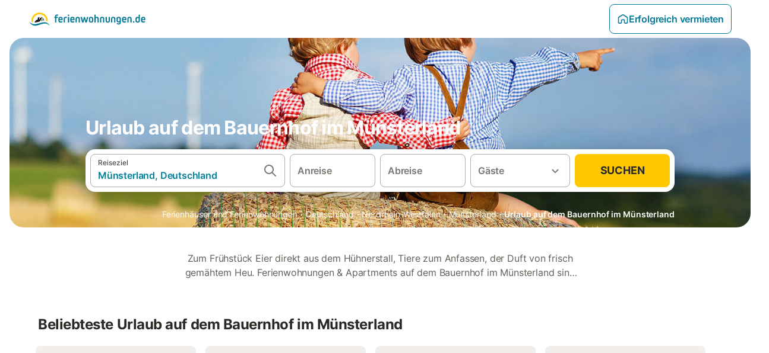

--- FILE ---
content_type: text/html; charset=utf-8
request_url: https://www.ferienwohnungen.de/urlaubswuensche/bauernhof-urlaub/europa/deutschland/muensterland/
body_size: 78919
content:

<!DOCTYPE html>
<html lang="de-DE" dir="ltr" data-page-id="FILTER_PAGE" data-page-event-action="FILTER_PAGE" class="is-desktop">
  <head>
    <script>window.renderedAt=1766019511183</script>
    <script src="https://cdnjs.cloudflare.com/polyfill/v3/polyfill.min.js?features=AbortController%2CResizeObserver%2Csmoothscroll%2Ces2020"></script>
    <script defer src="https://cdn.jsdelivr.net/npm/@thumbmarkjs/thumbmarkjs/dist/thumbmark.umd.js"></script>
    <script defer>
      // Thumbmark initialization - deferred to avoid blocking page rendering
      if (typeof ThumbmarkJS !== 'undefined') {
        ThumbmarkJS.getFingerprint().then(
          function(fp) { window.thumbmark = fp }
        );
      }
    </script>
    <script>
      !function(){if('PerformanceLongTaskTiming' in window){var g=window.__tti={e:[]}; g.o=new PerformanceObserver(function(l){g.e=g.e.concat(l.getEntries())}); g.o.observe({entryTypes:['longtask']})}}();
    </script>

    

    <meta charset="utf-8">
    <meta name="referrer" content="origin">
    <meta name="viewport" content="width=device-width, initial-scale=1, minimum-scale=1, maximum-scale=1, viewport-fit=cover">
    <meta name="X-UA-Compatible" content="IE=edge">
    <meta http-equiv="pragma" content="no-cache">
    <meta http-equiv="cache-control" content="no-cache,must-revalidate">
    <meta http-equiv="expires" content="0">
    <meta http-equiv="x-dns-prefetch-control" content="on">
    <meta property="og:type" content="website">
    <meta name="format-detection" content="telephone=no">

    <link rel="home" href="/">

    

    <meta name="author" content="ferienwohnungen.de"><meta name="copyright" content="ferienwohnungen.de"><meta  content="ferienwohnungen.de" itemprop="name"><meta name="twitter:card" content="app"><meta name="twitter:site" content="@ferienwohnungen.de"><meta name="twitter:app:name:iphone" content="ferienwohnungen.de"><meta name="twitter:app:id:iphone" content="ferienwohnungen.de"><meta name="twitter:app:url:iphone" content=" ferienwohnungen.de"><meta name="twitter:app:id:googleplay" content=" ferienwohnungen.de"><meta name="p:domain_verify" content=" ferienwohnungen.de">

    <link rel="apple-touch-icon" type="" sizes="76x76" href="https://static.holidu.com/search-managers-live/strapi/ferienwohnungen_favicon_76x76_3f81a48e2a.png"><link rel="apple-touch-icon" type="" sizes="120x120" href="https://static.holidu.com/search-managers-live/strapi/ferienwohnungen_favicon_120x120_1567635d31.png"><link rel="apple-touch-icon" type="" sizes="152x152" href="https://static.holidu.com/search-managers-live/strapi/ferienwohnungen_favicon_152x152_353b9f50a0.png"><link rel="apple-touch-icon" type="" sizes="" href="https://static.holidu.com/search-managers-live/strapi/ferienwohnungen_favicon_57x57_b562065bc7.png"><link rel="icon" type="" sizes="" href="https://static.holidu.com/search-managers-live/strapi/ferienwohnungen_favicon_152x152_353b9f50a0.png">

    <link rel="preconnect" crossorigin="" href="https://www.google-analytics.com" />
    <link rel="preconnect" crossorigin="" href="https://api.holidu.com" />
    <link rel="preconnect" crossorigin="" href="https://www.googletagmanager.com" />
    <link rel="preconnect" crossorigin="" href="https://cdn.taboola.com" />
    <link rel="preconnect" crossorigin="" href="https://bat.bing.com" />
    <link rel="preconnect" crossorigin="" href="https://connect.facebook.net" />
    <link rel="preconnect" crossorigin="" href="https://assets.holidu.com" />
    <link rel="preconnect" crossorigin="" href="https://static.holidu.com" />

    
    <script>
        window.process = window.process || {};
        window.process.env = window.process.env || {};
        window.process.env.IS_CLIENT = true;
    </script>
    <link data-rh="true" rel="preload" as="image" href="https://static.holidu.com/cms/19385/l/32882.jpg" type="image/jpeg" media="(min-width: 48rem)" data-should-be-placed-higher="true"/><link data-rh="true" rel="preload" as="image" href="https://static.holidu.com/cms/19385/m/32882.jpg" type="image/jpeg" data-should-be-placed-higher="true"/>
    <link href='https://assets.holidu.com/assets/styles/index.v4.1828.0.css' rel='stylesheet' type='text/css'>
    <link href='https://assets.holidu.com/assets/styles/tailwind.v4.1828.0.css' rel='stylesheet' type='text/css'><link href='https://assets.holidu.com/assets/styles/ferienwohnungen.v4.1828.0.css' rel='stylesheet' type='text/css'>

    <title data-rh="true">Die 10 besten Bauernhöfe im Münsterland ᐅ Jetzt buchen</title>
    
    <meta data-rh="true" name="application-name" content="Die 10 besten Bauernhöfe im Münsterland ᐅ Jetzt buchen"/><meta data-rh="true" name="robots" content="index, follow"/><meta data-rh="true" name="description" content="Dein Ferienwohnungen-Portal für Bauernhöfe ✓ 52 Angebote im Münsterland ✓ Riesige Auswahl ✓ Hochwertige &amp; geprüfte Unterkünfte ✓ Jetzt buchen"/><meta data-rh="true" property="og:title" content="Die 10 besten Bauernhöfe im Münsterland ᐅ Jetzt buchen"/><meta data-rh="true" property="og:image" content="https://static.holidu.com/cms/19385/l/32882.jpg"/><meta data-rh="true" property="og:description" content="Dein Ferienwohnungen-Portal für Bauernhöfe ✓ 52 Angebote im Münsterland ✓ Riesige Auswahl ✓ Hochwertige &amp; geprüfte Unterkünfte ✓ Jetzt buchen"/><meta data-rh="true" name="twitter:title" content="Die 10 besten Bauernhöfe im Münsterland ᐅ Jetzt buchen"/><meta data-rh="true" name="twitter:description" content="Dein Ferienwohnungen-Portal für Bauernhöfe ✓ 52 Angebote im Münsterland ✓ Riesige Auswahl ✓ Hochwertige &amp; geprüfte Unterkünfte ✓ Jetzt buchen"/><meta data-rh="true" name="twitter:image" content="https://static.holidu.com/cms/19385/l/32882.jpg"/>
    <link data-rh="true" rel="canonical" href="https://www.ferienwohnungen.de/urlaubswuensche/bauernhof-urlaub/europa/deutschland/muensterland/"/><link data-rh="true" rel="preload" as="image" href="https://static.holidu.com/cms/19385/l/32882.jpg" type="image/jpeg" media="(min-width: 48rem)" data-should-be-placed-higher="true"/><link data-rh="true" rel="preload" as="image" href="https://static.holidu.com/cms/19385/m/32882.jpg" type="image/jpeg" media data-should-be-placed-higher="true"/>
    
  

    

    
      <link rel="preload" href="https://assets.holidu.com/assets/fonts/Optimised/Inter-Regular-Latin.woff2" as="font" type="font/woff2" crossorigin>
      <link rel="preload" href="https://assets.holidu.com/assets/fonts/Optimised/Satoshi-Variable.woff2" as="font" type="font/woff2" crossorigin>
      <script type="text/javascript">

      /**
      * Loads fonts asynchronously and adds CSS classes to the document's root element
      * based on the loading status of the fonts.
      * If the fonts have already been loaded, adds 'FullyLoadedFont' class.
      * If the fonts have not been loaded, loads the fonts and adds 'FastLoadedFont' class
      * during the initial loading and 'FullyLoadedFont' class once all fonts are loaded.
      * Based on https://css-tricks.com/the-best-font-loading-strategies-and-how-to-execute-them/#loading-fonts-with-self-hosted-fonts
      */
      function loadFonts () {
        if (sessionStorage.fontsLoaded) {
          document.documentElement.classList.add('FullyLoadedFont')
          return
        }

        if ('fonts' in document) {
          document.fonts.load('1em InterInitial')
          .then(() => {
            document.documentElement.classList.add('FastLoadedFont')

            // Load critical font weights immediately:
            // - Inter 400 (body text) and 700 (headings)
            // - Satoshi 700 (bold titles, most common above the fold)
            // Variable fonts provide access to all weights, but loading the most common weight ensures it's prioritized
            Promise.all([
              document.fonts.load('400 1em Inter'),
              document.fonts.load('700 1em Inter'),
              document.fonts.load('700 1em Satoshi'), // Bold titles (most common above the fold)
            ]).then(() => {
              document.documentElement.classList.remove('FastLoadedFont')
              document.documentElement.classList.add('FullyLoadedFont')

              sessionStorage.fontsLoaded = true

              // Load non-critical font weights lazily (after initial render)
              // These are used in below-the-fold content or less critical UI elements
              Promise.all([
                document.fonts.load('500 1em Inter'),
                document.fonts.load('600 1em Inter'),
                // Satoshi variable font already provides access to all weights via 700,
                // but load 600 (semibold) explicitly if needed for specific title styles
                document.fonts.load('600 1em Satoshi'),
              ]).catch(() => {
                // Silently fail if fonts can't be loaded
              })
            })
          })
        }
      }

      loadFonts()
      </script>
    

    

    
    <style>
      :root
      {
        --color-primary: #007896;--color-primary-rgb: 0,120,150;--color-primary-dark: #024251;--color-primary-dark-rgb: 2,66,81;--color-primary-transparent: #00789633;--color-primary-half: #0078961a;--color-cta: #ffc800;--color-cta-rgb: 255,200,0;--color-cta-active: #ffaa00;--color-cta-text: #2B2926;
      }
    </style>
    <style>
      
    .is-hidden-on-whitelabel {
      display: none;
    }

    .keep-blue {
      color: #00809d;
    }

    .keep-links-blue a {
      color: #00809d;
    }

    .keep-links-blue span.clickable {
      color: #00809d;
    }

    .WL--AppBanner {
      display: none;
    }
  
      html[data-page-id='SEARCH_PAGE'] .WL--Navbar {
        display: flex;
        border-bottom: none;
      }
    
      .WL--Navbar-LocaleCurrencySelector {
        display: none;
      }
    
      .WL--Footer-LocaleCurrencySelector {
        display: none;
      }
    
      .WL--Navbar--Logo--Custom {
        display: block;
        background-image: url(https://static.holidu.com/search-managers-live/strapi/ferienwohnungen_de_logo_colored_aeb2f56970.svg);
      }
    
    .WL--Navbar-AccountFeature {
      display: none;
    }
  
  .WL--Navbar {
    background: white;
    box-shadow: none;
    border-bottom: 1px solid #dadada;
  }

  .WL--Navbar--CurrentSearchDetails,
  .WL--Navbar--ContactInfo,
  .WL--Navbar--ContactInfo > a {
    color: #1d1d1d;
  }

  .WL--Navbar-BackButton svg > path {
    fill: #1d1d1d;
  }

  .WL--Navbar-HelpButton {
    color: #1d1d1d;
  }

  .WL--Navbar-HelpButton svg path[fill='currentColor'] {
    fill: #1d1d1d;
  }

  .WL--Navbar-BurgerMenu {
    fill: #1d1d1d;
  }

  .WL--Navbar-BurgerMenu svg > path {
    fill: #1d1d1d;
  }

  .WL--petsAllowedLabel {
    color: #1d1d1d !important;
  }

  .WL--petsAllowedCheckbox rect {
    stroke: #646464 !important;
  }

      .WL--StickySearch--Logo--Cooperation,
      .WL--StickySearch--Logo--Custom {
        display: none;
      }
    
    </style>

    
  </head>

  <body>

    

    <main id="main">
      
      <div id="root"><div class="WL--Navbar flex w-full items-center justify-center z-VisibilityNavbar bg-primary h-xxl4 xl:!border-0"><div class="flex max-w-xl items-center justify-between md:px-m lg2:px-xxl3 w-full"><a href="/" class="flex h-[2.25rem] w-[12.375rem] rounded ring-offset-primary justify-start" aria-label="Holidu Logo"><div class="WL--Logo--Cooperation hidden h-full w-full flex-col justify-center pb-xxs"><div class="tracking-tight whitespace-no-wrap mb-xxxs text-xs text-grey-black">In Kooperation mit</div><svg viewBox="0 0 162 50" fill="none" xmlns="http://www.w3.org/2000/svg" class="WL--Logo--Cooperation--Svg"><path d="M32.452 18.8653C31.2165 20.2552 29.2431 20.5566 28.0591 19.5519C26.8751 18.5472 26.9093 16.6047 28.1449 15.2148C29.3804 13.825 31.3538 13.5235 32.5378 14.5283C33.7218 15.533 33.6874 17.4755 32.452 18.8653Z" class="fill-current"></path><path d="M18.2761 24.0495V16.5398C18.2761 16.4504 18.2585 16.3619 18.2243 16.2793C18.1901 16.1967 18.1399 16.1217 18.0767 16.0585C18.0135 15.9953 17.9385 15.9452 17.8559 15.911C17.7734 15.8768 17.6849 15.8592 17.5955 15.8592H14.1498C14.0605 15.8592 13.972 15.8768 13.8894 15.911C13.8068 15.9452 13.7318 15.9953 13.6686 16.0585C13.6054 16.1217 13.5553 16.1967 13.5211 16.2793C13.4868 16.3619 13.4692 16.4504 13.4692 16.5398V24.0478C15.0694 24.1635 16.6758 24.1641 18.2761 24.0495Z" class="fill-current"></path><path d="M35.1581 20.3491C35.2179 20.3932 35.2681 20.4491 35.3054 20.5134L35.8781 21.5054C35.945 21.6201 35.9767 21.752 35.9693 21.8847C35.9619 22.0173 35.9156 22.1448 35.8363 22.2514C34.9189 23.4661 33.868 24.5738 32.7032 25.5538V38.2619C32.7032 38.3513 32.6856 38.4398 32.6514 38.5223C32.6172 38.6049 32.5671 38.6799 32.5039 38.7431C32.4407 38.8063 32.3657 38.8565 32.2831 38.8907C32.2005 38.9249 32.112 38.9425 32.0226 38.9425H28.577C28.3965 38.9425 28.2234 38.8708 28.0958 38.7431C27.9681 38.6155 27.8964 38.4424 27.8964 38.2619V28.5592C24.8756 29.8985 21.5717 30.4736 18.276 30.2338V38.262C18.276 38.3514 18.2584 38.4399 18.2242 38.5224C18.19 38.605 18.1399 38.68 18.0767 38.7433C18.0135 38.8065 17.9385 38.8566 17.8559 38.8908C17.7733 38.925 17.6848 38.9426 17.5954 38.9426H14.1498C13.9693 38.9426 13.7962 38.8709 13.6685 38.7433C13.5409 38.6156 13.4692 38.4425 13.4692 38.262V29.2983C12.2666 28.9068 11.1036 28.4026 9.99579 27.7924C9.91618 27.7486 9.8461 27.6895 9.78965 27.6183C9.7332 27.5471 9.69151 27.4654 9.66702 27.378C9.64253 27.2905 9.63573 27.199 9.64702 27.1089C9.65832 27.0188 9.68748 26.9318 9.73279 26.8531L10.2572 25.9448C10.3258 25.8266 10.4284 25.7318 10.5516 25.6727C10.6748 25.6136 10.813 25.593 10.9481 25.6135C19.1921 26.842 27.5983 24.9611 34.5327 20.3365C34.5943 20.2948 34.6637 20.2663 34.7368 20.2527C34.8099 20.239 34.885 20.2405 34.9575 20.2571C35.0299 20.2737 35.0982 20.305 35.1581 20.3491Z" class="fill-current"></path><path fill-rule="evenodd" clip-rule="evenodd" d="M26.6133 0.984156L42.6541 10.2452C44.8932 11.5379 46.177 13.6866 46.1765 16.1402L46.1708 40.1068C46.1825 41.4224 45.8005 42.7115 45.0739 43.8084C44.3473 44.9052 43.3094 45.7598 42.0934 46.2622C30.3646 51.2458 15.7984 51.2457 4.08116 46.2631C2.86572 45.7604 1.8283 44.9058 1.10212 43.8091C0.375945 42.7124 -0.0058372 41.4237 0.00580256 40.1085L1.46493e-07 16.1402C-0.000500738 13.6864 1.28348 11.5379 3.52249 10.2452L19.5631 0.984156C21.8362 -0.327882 24.3399 -0.328222 26.6133 0.984156ZM42.6656 42.2146C43.0794 41.5902 43.2942 40.855 43.2815 40.106L43.2871 16.1395C43.2874 14.7054 42.5691 13.5323 41.2094 12.7473L25.1686 3.48635C23.7687 2.67803 22.4072 2.67824 21.0078 3.48635L4.96714 12.7473C3.60746 13.5323 2.88896 14.7054 2.88928 16.1395L2.8951 40.1078C2.88235 40.8566 3.09695 41.5915 3.51055 42.2158C3.92416 42.84 4.51734 43.3241 5.21179 43.6043C16.233 48.2911 29.9322 48.2902 40.9634 43.6031C41.6582 43.3231 42.2517 42.839 42.6656 42.2146Z" class="fill-current"></path><path d="M74.3036 18.2799V34.5085C74.3036 34.6817 74.2348 34.8478 74.1123 34.9703C73.9898 35.0928 73.8237 35.1616 73.6505 35.1616H70.8986C70.7254 35.1616 70.5593 35.0928 70.4368 34.9703C70.3143 34.8478 70.2455 34.6817 70.2455 34.5085V27.9725H61.779V34.5085C61.779 34.6817 61.7102 34.8478 61.5877 34.9703C61.4653 35.0928 61.2991 35.1616 61.1259 35.1616H58.3741C58.2008 35.1616 58.0347 35.0928 57.9122 34.9703C57.7898 34.8478 57.7209 34.6817 57.7209 34.5085V18.2799C57.7209 18.1067 57.7898 17.9406 57.9122 17.8181C58.0347 17.6956 58.2008 17.6268 58.3741 17.6268H61.1259C61.2991 17.6268 61.4653 17.6956 61.5877 17.8181C61.7102 17.9406 61.779 18.1067 61.779 18.2799V24.5405H70.2455V18.2799C70.2455 18.1067 70.3143 17.9406 70.4368 17.8181C70.5593 17.6956 70.7254 17.6268 70.8986 17.6268H73.6505C73.8237 17.6268 73.9898 17.6956 74.1123 17.8181C74.2348 17.9406 74.3036 18.1067 74.3036 18.2799Z" class="fill-current"></path><path fill-rule="evenodd" clip-rule="evenodd" d="M87.0023 17.3264C81.4663 17.3264 77.4082 21.1839 77.4082 26.3941C77.4082 31.6044 81.4663 35.4624 87.0023 35.4624C92.5129 35.4624 96.5965 31.6298 96.5965 26.3941C96.5965 21.159 92.5129 17.3264 87.0023 17.3264ZM87.0023 20.7833C90.1334 20.7833 92.488 23.0625 92.488 26.3941C92.488 29.7258 90.1334 32.0055 87.0023 32.0055C83.8708 32.0055 81.5162 29.7257 81.5162 26.3941C81.5162 23.0625 83.8708 20.7833 87.0023 20.7833Z" class="fill-current"></path><path d="M100.356 17.6268H103.108C103.281 17.6268 103.448 17.6956 103.57 17.8181C103.693 17.9406 103.761 18.1067 103.761 18.2799V31.8549H112.735C112.909 31.8549 113.075 31.9237 113.197 32.0462C113.32 32.1686 113.389 32.3348 113.389 32.508V34.5084C113.389 34.6816 113.32 34.8477 113.197 34.9702C113.075 35.0927 112.909 35.1615 112.735 35.1615H100.356C100.183 35.1615 100.017 35.0927 99.8947 34.9702C99.7722 34.8477 99.7034 34.6816 99.7034 34.5084V18.2799C99.7034 18.1067 99.7722 17.9406 99.8947 17.8181C100.017 17.6956 100.183 17.6268 100.356 17.6268Z" class="fill-current"></path><path d="M119.691 17.6268H116.939C116.766 17.6268 116.6 17.6956 116.477 17.8181C116.355 17.9406 116.286 18.1067 116.286 18.2799V34.5085C116.286 34.6817 116.355 34.8478 116.477 34.9703C116.6 35.0928 116.766 35.1616 116.939 35.1616H119.691C119.864 35.1616 120.03 35.0928 120.153 34.9703C120.275 34.8478 120.344 34.6817 120.344 34.5085V18.2799C120.344 18.1067 120.275 17.9406 120.153 17.8181C120.03 17.6956 119.864 17.6268 119.691 17.6268Z" class="fill-current"></path><path fill-rule="evenodd" clip-rule="evenodd" d="M124.404 18.2799C124.404 18.1067 124.473 17.9406 124.595 17.8181C124.718 17.6956 124.884 17.6268 125.057 17.6268H132.463C138.2 17.6268 141.936 21.0837 141.936 26.3942C141.936 31.7047 138.2 35.1615 132.463 35.1615H125.057C124.884 35.1615 124.718 35.0927 124.595 34.9702C124.473 34.8477 124.404 34.6816 124.404 34.5084V18.2799ZM132.295 31.8299C135.777 31.8299 137.859 29.7507 137.859 26.3941C137.859 23.0376 135.777 20.9584 132.295 20.9584H128.462V31.8299H132.295Z" class="fill-current"></path><path d="M145.04 18.2799V27.4465C145.04 32.6068 148.347 35.4624 153.332 35.4624C158.316 35.4624 161.623 32.6068 161.623 27.4465V18.2799C161.623 18.1942 161.606 18.1092 161.573 18.03C161.54 17.9508 161.492 17.8788 161.432 17.8181C161.371 17.7575 161.299 17.7094 161.22 17.6765C161.141 17.6437 161.056 17.6268 160.97 17.6268H158.268C158.095 17.6268 157.929 17.6956 157.807 17.8181C157.684 17.9406 157.615 18.1067 157.615 18.2799V27.2958C157.615 30.6274 155.837 32.0055 153.357 32.0055C150.902 32.0055 149.098 30.6274 149.098 27.2958V18.2799C149.098 18.1067 149.03 17.9406 148.907 17.8181C148.785 17.6956 148.618 17.6268 148.445 17.6268H145.693C145.52 17.6268 145.354 17.6956 145.232 17.8181C145.109 17.9406 145.04 18.1067 145.04 18.2799Z" class="fill-current"></path></svg></div><svg viewBox="0 0 162 50" fill="none" xmlns="http://www.w3.org/2000/svg" class="WL--Logo--Regular is-hidden-on-whitelabel text-white-100"><path d="M32.452 18.8653C31.2165 20.2552 29.2431 20.5566 28.0591 19.5519C26.8751 18.5472 26.9093 16.6047 28.1449 15.2148C29.3804 13.825 31.3538 13.5235 32.5378 14.5283C33.7218 15.533 33.6874 17.4755 32.452 18.8653Z" class="fill-current"></path><path d="M18.2761 24.0495V16.5398C18.2761 16.4504 18.2585 16.3619 18.2243 16.2793C18.1901 16.1967 18.1399 16.1217 18.0767 16.0585C18.0135 15.9953 17.9385 15.9452 17.8559 15.911C17.7734 15.8768 17.6849 15.8592 17.5955 15.8592H14.1498C14.0605 15.8592 13.972 15.8768 13.8894 15.911C13.8068 15.9452 13.7318 15.9953 13.6686 16.0585C13.6054 16.1217 13.5553 16.1967 13.5211 16.2793C13.4868 16.3619 13.4692 16.4504 13.4692 16.5398V24.0478C15.0694 24.1635 16.6758 24.1641 18.2761 24.0495Z" class="fill-current"></path><path d="M35.1581 20.3491C35.2179 20.3932 35.2681 20.4491 35.3054 20.5134L35.8781 21.5054C35.945 21.6201 35.9767 21.752 35.9693 21.8847C35.9619 22.0173 35.9156 22.1448 35.8363 22.2514C34.9189 23.4661 33.868 24.5738 32.7032 25.5538V38.2619C32.7032 38.3513 32.6856 38.4398 32.6514 38.5223C32.6172 38.6049 32.5671 38.6799 32.5039 38.7431C32.4407 38.8063 32.3657 38.8565 32.2831 38.8907C32.2005 38.9249 32.112 38.9425 32.0226 38.9425H28.577C28.3965 38.9425 28.2234 38.8708 28.0958 38.7431C27.9681 38.6155 27.8964 38.4424 27.8964 38.2619V28.5592C24.8756 29.8985 21.5717 30.4736 18.276 30.2338V38.262C18.276 38.3514 18.2584 38.4399 18.2242 38.5224C18.19 38.605 18.1399 38.68 18.0767 38.7433C18.0135 38.8065 17.9385 38.8566 17.8559 38.8908C17.7733 38.925 17.6848 38.9426 17.5954 38.9426H14.1498C13.9693 38.9426 13.7962 38.8709 13.6685 38.7433C13.5409 38.6156 13.4692 38.4425 13.4692 38.262V29.2983C12.2666 28.9068 11.1036 28.4026 9.99579 27.7924C9.91618 27.7486 9.8461 27.6895 9.78965 27.6183C9.7332 27.5471 9.69151 27.4654 9.66702 27.378C9.64253 27.2905 9.63573 27.199 9.64702 27.1089C9.65832 27.0188 9.68748 26.9318 9.73279 26.8531L10.2572 25.9448C10.3258 25.8266 10.4284 25.7318 10.5516 25.6727C10.6748 25.6136 10.813 25.593 10.9481 25.6135C19.1921 26.842 27.5983 24.9611 34.5327 20.3365C34.5943 20.2948 34.6637 20.2663 34.7368 20.2527C34.8099 20.239 34.885 20.2405 34.9575 20.2571C35.0299 20.2737 35.0982 20.305 35.1581 20.3491Z" class="fill-current"></path><path fill-rule="evenodd" clip-rule="evenodd" d="M26.6133 0.984156L42.6541 10.2452C44.8932 11.5379 46.177 13.6866 46.1765 16.1402L46.1708 40.1068C46.1825 41.4224 45.8005 42.7115 45.0739 43.8084C44.3473 44.9052 43.3094 45.7598 42.0934 46.2622C30.3646 51.2458 15.7984 51.2457 4.08116 46.2631C2.86572 45.7604 1.8283 44.9058 1.10212 43.8091C0.375945 42.7124 -0.0058372 41.4237 0.00580256 40.1085L1.46493e-07 16.1402C-0.000500738 13.6864 1.28348 11.5379 3.52249 10.2452L19.5631 0.984156C21.8362 -0.327882 24.3399 -0.328222 26.6133 0.984156ZM42.6656 42.2146C43.0794 41.5902 43.2942 40.855 43.2815 40.106L43.2871 16.1395C43.2874 14.7054 42.5691 13.5323 41.2094 12.7473L25.1686 3.48635C23.7687 2.67803 22.4072 2.67824 21.0078 3.48635L4.96714 12.7473C3.60746 13.5323 2.88896 14.7054 2.88928 16.1395L2.8951 40.1078C2.88235 40.8566 3.09695 41.5915 3.51055 42.2158C3.92416 42.84 4.51734 43.3241 5.21179 43.6043C16.233 48.2911 29.9322 48.2902 40.9634 43.6031C41.6582 43.3231 42.2517 42.839 42.6656 42.2146Z" class="fill-current"></path><path d="M74.3036 18.2799V34.5085C74.3036 34.6817 74.2348 34.8478 74.1123 34.9703C73.9898 35.0928 73.8237 35.1616 73.6505 35.1616H70.8986C70.7254 35.1616 70.5593 35.0928 70.4368 34.9703C70.3143 34.8478 70.2455 34.6817 70.2455 34.5085V27.9725H61.779V34.5085C61.779 34.6817 61.7102 34.8478 61.5877 34.9703C61.4653 35.0928 61.2991 35.1616 61.1259 35.1616H58.3741C58.2008 35.1616 58.0347 35.0928 57.9122 34.9703C57.7898 34.8478 57.7209 34.6817 57.7209 34.5085V18.2799C57.7209 18.1067 57.7898 17.9406 57.9122 17.8181C58.0347 17.6956 58.2008 17.6268 58.3741 17.6268H61.1259C61.2991 17.6268 61.4653 17.6956 61.5877 17.8181C61.7102 17.9406 61.779 18.1067 61.779 18.2799V24.5405H70.2455V18.2799C70.2455 18.1067 70.3143 17.9406 70.4368 17.8181C70.5593 17.6956 70.7254 17.6268 70.8986 17.6268H73.6505C73.8237 17.6268 73.9898 17.6956 74.1123 17.8181C74.2348 17.9406 74.3036 18.1067 74.3036 18.2799Z" class="fill-current"></path><path fill-rule="evenodd" clip-rule="evenodd" d="M87.0023 17.3264C81.4663 17.3264 77.4082 21.1839 77.4082 26.3941C77.4082 31.6044 81.4663 35.4624 87.0023 35.4624C92.5129 35.4624 96.5965 31.6298 96.5965 26.3941C96.5965 21.159 92.5129 17.3264 87.0023 17.3264ZM87.0023 20.7833C90.1334 20.7833 92.488 23.0625 92.488 26.3941C92.488 29.7258 90.1334 32.0055 87.0023 32.0055C83.8708 32.0055 81.5162 29.7257 81.5162 26.3941C81.5162 23.0625 83.8708 20.7833 87.0023 20.7833Z" class="fill-current"></path><path d="M100.356 17.6268H103.108C103.281 17.6268 103.448 17.6956 103.57 17.8181C103.693 17.9406 103.761 18.1067 103.761 18.2799V31.8549H112.735C112.909 31.8549 113.075 31.9237 113.197 32.0462C113.32 32.1686 113.389 32.3348 113.389 32.508V34.5084C113.389 34.6816 113.32 34.8477 113.197 34.9702C113.075 35.0927 112.909 35.1615 112.735 35.1615H100.356C100.183 35.1615 100.017 35.0927 99.8947 34.9702C99.7722 34.8477 99.7034 34.6816 99.7034 34.5084V18.2799C99.7034 18.1067 99.7722 17.9406 99.8947 17.8181C100.017 17.6956 100.183 17.6268 100.356 17.6268Z" class="fill-current"></path><path d="M119.691 17.6268H116.939C116.766 17.6268 116.6 17.6956 116.477 17.8181C116.355 17.9406 116.286 18.1067 116.286 18.2799V34.5085C116.286 34.6817 116.355 34.8478 116.477 34.9703C116.6 35.0928 116.766 35.1616 116.939 35.1616H119.691C119.864 35.1616 120.03 35.0928 120.153 34.9703C120.275 34.8478 120.344 34.6817 120.344 34.5085V18.2799C120.344 18.1067 120.275 17.9406 120.153 17.8181C120.03 17.6956 119.864 17.6268 119.691 17.6268Z" class="fill-current"></path><path fill-rule="evenodd" clip-rule="evenodd" d="M124.404 18.2799C124.404 18.1067 124.473 17.9406 124.595 17.8181C124.718 17.6956 124.884 17.6268 125.057 17.6268H132.463C138.2 17.6268 141.936 21.0837 141.936 26.3942C141.936 31.7047 138.2 35.1615 132.463 35.1615H125.057C124.884 35.1615 124.718 35.0927 124.595 34.9702C124.473 34.8477 124.404 34.6816 124.404 34.5084V18.2799ZM132.295 31.8299C135.777 31.8299 137.859 29.7507 137.859 26.3941C137.859 23.0376 135.777 20.9584 132.295 20.9584H128.462V31.8299H132.295Z" class="fill-current"></path><path d="M145.04 18.2799V27.4465C145.04 32.6068 148.347 35.4624 153.332 35.4624C158.316 35.4624 161.623 32.6068 161.623 27.4465V18.2799C161.623 18.1942 161.606 18.1092 161.573 18.03C161.54 17.9508 161.492 17.8788 161.432 17.8181C161.371 17.7575 161.299 17.7094 161.22 17.6765C161.141 17.6437 161.056 17.6268 160.97 17.6268H158.268C158.095 17.6268 157.929 17.6956 157.807 17.8181C157.684 17.9406 157.615 18.1067 157.615 18.2799V27.2958C157.615 30.6274 155.837 32.0055 153.357 32.0055C150.902 32.0055 149.098 30.6274 149.098 27.2958V18.2799C149.098 18.1067 149.03 17.9406 148.907 17.8181C148.785 17.6956 148.618 17.6268 148.445 17.6268H145.693C145.52 17.6268 145.354 17.6956 145.232 17.8181C145.109 17.9406 145.04 18.1067 145.04 18.2799Z" class="fill-current"></path></svg><div class="WL--Navbar--Logo--Custom hidden bg-contain bg-left-center h-full w-full"></div></a><div class="flex items-center gap-x-xxs"><form action="/redirect/prg" target="_blank" class="hidden" method="POST"><input name="to" type="hidden" value="L2hvc3Q="/></form><a class="relative flex w-full cursor-pointer items-center gap-xs rounded-big p-s text-base font-medium transition-colors duration-100 tw-reset-button box-border border border-solid p-s text-center font-semibold text-primary hover:bg-primary-lightest disabled:cursor-not-allowed disabled:opacity-50 border-primary" tabindex="0"><svg viewBox="0 0 24 24" fill="none" xmlns="http://www.w3.org/2000/svg" class="text-primary h-l w-l"><path fill-rule="evenodd" clip-rule="evenodd" d="M12.265 4.6208C12.1029 4.51947 11.8971 4.51947 11.735 4.6208L11.205 3.7728L11.735 4.6208L4.235 9.3083C4.08881 9.39967 4 9.5599 4 9.7323V18.9552C4 19.2313 4.22386 19.4552 4.5 19.4552H7.5C7.77614 19.4552 8 19.2313 8 18.9552V14.1704C8 13.7382 8.27767 13.3549 8.68834 13.2202C9.06912 13.0953 9.57155 12.9383 10.089 12.7989C10.787 12.611 11.5125 12.4552 12 12.4552C12.4875 12.4552 13.213 12.611 13.911 12.7989C14.4285 12.9383 14.9309 13.0953 15.3117 13.2202C15.7223 13.3549 16 13.7382 16 14.1704V18.9552C16 19.2313 16.2239 19.4552 16.5 19.4552H19.5C19.7761 19.4552 20 19.2313 20 18.9552V9.7323C20 9.5599 19.9112 9.39967 19.765 9.3083L12.265 4.6208ZM10.675 2.9248C11.4857 2.41813 12.5143 2.41813 13.325 2.9248L20.825 7.6123C21.556 8.06915 22 8.87032 22 9.7323V18.9552C22 20.3359 20.8807 21.4552 19.5 21.4552H16.5C15.1193 21.4552 14 20.3359 14 18.9552V14.9041C13.8037 14.8451 13.5978 14.7859 13.391 14.7302L13.651 13.7646L13.391 14.7302C12.685 14.54 12.1926 14.4552 12 14.4552C11.8074 14.4552 11.315 14.54 10.609 14.7302C10.4022 14.7859 10.1963 14.8451 10 14.9041V18.9552C10 20.3359 8.88071 21.4552 7.5 21.4552H4.5C3.11929 21.4552 2 20.3359 2 18.9552V9.7323C2 8.87033 2.44405 8.06915 3.175 7.6123L10.675 2.9248Z" fill="currentColor"></path></svg>Erfolgreich vermieten</a><div class="flex gap-x-xxs"><div><button class="WL--Navbar-AccountFeature ring-offset-primary p-s tw-reset-button flex cursor-pointer rounded-big lg:items-center text-gray-700 hover:bg-gray-100 hover:text-gray-black active:bg-gray-200 active:text-gray-black ring-offset-white-100" data-testid="Navbar__DropdownLink-Account"><svg viewBox="0 0 24 24" fill="none" xmlns="http://www.w3.org/2000/svg" class="mr-xxs h-xl w-xl"><path d="M5.85 17.1C6.7 16.45 7.65 15.9375 8.7 15.5625C9.75 15.1875 10.85 15 12 15C13.15 15 14.25 15.1875 15.3 15.5625C16.35 15.9375 17.3 16.45 18.15 17.1C18.7333 16.4167 19.1875 15.6417 19.5125 14.775C19.8375 13.9083 20 12.9833 20 12C20 9.78333 19.2208 7.89583 17.6625 6.3375C16.1042 4.77917 14.2167 4 12 4C9.78333 4 7.89583 4.77917 6.3375 6.3375C4.77917 7.89583 4 9.78333 4 12C4 12.9833 4.1625 13.9083 4.4875 14.775C4.8125 15.6417 5.26667 16.4167 5.85 17.1ZM12 13C11.0167 13 10.1875 12.6625 9.5125 11.9875C8.8375 11.3125 8.5 10.4833 8.5 9.5C8.5 8.51667 8.8375 7.6875 9.5125 7.0125C10.1875 6.3375 11.0167 6 12 6C12.9833 6 13.8125 6.3375 14.4875 7.0125C15.1625 7.6875 15.5 8.51667 15.5 9.5C15.5 10.4833 15.1625 11.3125 14.4875 11.9875C13.8125 12.6625 12.9833 13 12 13ZM12 22C10.6167 22 9.31667 21.7375 8.1 21.2125C6.88333 20.6875 5.825 19.975 4.925 19.075C4.025 18.175 3.3125 17.1167 2.7875 15.9C2.2625 14.6833 2 13.3833 2 12C2 10.6167 2.2625 9.31667 2.7875 8.1C3.3125 6.88333 4.025 5.825 4.925 4.925C5.825 4.025 6.88333 3.3125 8.1 2.7875C9.31667 2.2625 10.6167 2 12 2C13.3833 2 14.6833 2.2625 15.9 2.7875C17.1167 3.3125 18.175 4.025 19.075 4.925C19.975 5.825 20.6875 6.88333 21.2125 8.1C21.7375 9.31667 22 10.6167 22 12C22 13.3833 21.7375 14.6833 21.2125 15.9C20.6875 17.1167 19.975 18.175 19.075 19.075C18.175 19.975 17.1167 20.6875 15.9 21.2125C14.6833 21.7375 13.3833 22 12 22ZM12 20C12.8833 20 13.7167 19.8708 14.5 19.6125C15.2833 19.3542 16 18.9833 16.65 18.5C16 18.0167 15.2833 17.6458 14.5 17.3875C13.7167 17.1292 12.8833 17 12 17C11.1167 17 10.2833 17.1292 9.5 17.3875C8.71667 17.6458 8 18.0167 7.35 18.5C8 18.9833 8.71667 19.3542 9.5 19.6125C10.2833 19.8708 11.1167 20 12 20ZM12 11C12.4333 11 12.7917 10.8583 13.075 10.575C13.3583 10.2917 13.5 9.93333 13.5 9.5C13.5 9.06667 13.3583 8.70833 13.075 8.425C12.7917 8.14167 12.4333 8 12 8C11.5667 8 11.2083 8.14167 10.925 8.425C10.6417 8.70833 10.5 9.06667 10.5 9.5C10.5 9.93333 10.6417 10.2917 10.925 10.575C11.2083 10.8583 11.5667 11 12 11Z" fill="currentColor"></path></svg><span class="font-medium">Konto</span></button></div></div></div></div></div><div class="flex flex-auto flex-col items-center justify-start space-y-xxl4 bg-white-100 pb-xxl4 md:pb-[80px] md:space-y-[60px]"><section class="relative w-full justify-center xl:max-w-[1500px] xl:px-m"><div class="relative flex min-h-[380px] w-full flex-col lg:min-h-[320px] px-m pt-xxl lg:px-xxl mb-m items-center justify-center lg:justify-end"><div class="z-10 flex w-full max-w-lg justify-start"><h1 class="m-0 w-full px-m text-left text-3xl leading-8 md:text-4xl lg:px-0 z-1 font-bold text-white-100 mb-m mt-xxl max-w-lg px-0 lg:mb-0 lg:pb-0">Urlaub auf dem Bauernhof im Münsterland</h1></div><div class="absolute inset-0 z-0 h-full w-full overflow-hidden xl:rounded-xxl2"><div class="absolute inset-0 z-1 bg-gradient-to-b from-black-10 to-black-60 xl:rounded-xxl2"></div><picture class="absolute inset-0 h-full w-full z-0 object-cover xl:rounded-xxl2"><source srcSet="https://static.holidu.com/cms/19385/l/32882.jpg" type="image/jpeg" media="(min-width: 48rem)"/><source srcSet="https://static.holidu.com/cms/19385/m/32882.jpg" type="image/jpeg"/><img alt="Urlaub auf dem Bauernhof im Münsterland" class="z-0 h-full w-full object-cover" importance="high" fetchpriority="high" src="https://static.holidu.com/cms/19385/l/32882.jpg"/></picture></div><div class="w-full"><form action="/redirect/prg" target="_blank" class="hidden" method="POST"><input name="to" type="hidden" value="L3MvTSVDMyVCQ25zdGVybGFuZC0tRGV1dHNjaGxhbmQ/cHJvcGVydHlUeXBlPUFHUklUT1VSSVNN"/></form><a id="Link-Masthead-Searchbar" tabindex="0"><div class="w-full flex-col items-center justify-center px-m md:px-xxl lg:px-0 z-SearchBarBox hidden lg:flex mt-m"><div class="z-1 my-0 w-full rounded-xxl bg-white-100 p-xs shadow-800 lg:h-18 max-w-lg lg:flex"><div class="relative flex min-h-[3.25rem] w-full h-full flex-col space-y-xs lg:flex-row lg:space-x-xs lg:space-y-0 lg:max-w-none" role="presentation"><form data-testid="SearchBarDesktop__SearchField__Form" action="/redirect/s" autoComplete="off" class="relative z-SearchOverlayBanner flex bg-white-100 transition-colors hover:bg-gray-50 h-14 flex-grow rounded-big border border-solid border-gray-400 px-s py-xs hover:border-black-50 lg:h-full" id="searchBarForm" method="GET" role="presentation"><div class="flex w-full items-center justify-between"><div class="flex w-0 flex-grow flex-col"><div class="flex items-center text-xs text-grey-black">Reiseziel</div><input class="flex-grow overflow-ellipsis border-none pl-0 focus-visible:ring-0 text-base font-semibold placeholder:text-gray-600 placeholder:opacity-100" placeholder="Reiseziel eingeben" type="text" data-testid="Searchbar__DestinationInput" value="Münsterland, Deutschland"/></div><button class="pointer-events-auto flex h-full cursor-pointer items-center px-0 focus-within:ring-0" type="button" tabindex="-1"><svg viewBox="0 0 24 24" fill="none" xmlns="http://www.w3.org/2000/svg" class="h-xl w-xl text-gray-600"><path fill-rule="evenodd" clip-rule="evenodd" d="M10 4C6.68629 4 4 6.68629 4 10C4 13.3137 6.68629 16 10 16C13.3137 16 16 13.3137 16 10C16 6.68629 13.3137 4 10 4ZM2 10C2 5.58172 5.58172 2 10 2C14.4183 2 18 5.58172 18 10C18 11.8487 17.3729 13.551 16.3199 14.9056L21.7071 20.2929C22.0976 20.6834 22.0976 21.3166 21.7071 21.7071C21.3166 22.0976 20.6834 22.0976 20.2929 21.7071L14.9056 16.3199C13.551 17.3729 11.8487 18 10 18C5.58172 18 2 14.4183 2 10Z" fill="currentColor"></path></svg></button><button class="border-rounded-full focus-within:border-4 focus-within:border-grey-black focus-within:ring-0 hidden" type="button" aria-label="Eingabe löschen"><div class="flex h-xl w-xl items-center justify-center rounded-full bg-gray-300 p-px"><svg viewBox="0 0 24 24" fill="none" xmlns="http://www.w3.org/2000/svg" class="h-full w-full text-white-100"><path fill-rule="evenodd" clip-rule="evenodd" d="M18.3 5.71C17.91 5.32 17.28 5.32 16.89 5.71L12 10.59L7.10997 5.7C6.71997 5.31 6.08997 5.31 5.69997 5.7C5.30997 6.09 5.30997 6.72 5.69997 7.11L10.59 12L5.69997 16.89C5.30997 17.28 5.30997 17.91 5.69997 18.3C6.08997 18.69 6.71997 18.69 7.10997 18.3L12 13.41L16.89 18.3C17.28 18.69 17.91 18.69 18.3 18.3C18.69 17.91 18.69 17.28 18.3 16.89L13.41 12L18.3 7.11C18.68 6.73 18.68 6.09 18.3 5.71Z" fill="currentColor"></path></svg></div></button></div></form><div class="relative flex min-w-[17.8rem] h-14 lg:h-auto lg:flex-shrink-0"><div class="flex flex-grow h-full space-x-xs"><div class="flex-grow"><div class="tw-reset-button flex h-full w-full flex-col rounded relative w-auto min-w-full"><div class="relative h-0 w-full flex-1"><div class="absolute bottom-0 left-0 right-0 top-0"><button data-testid="Searchbar__CalendarInput" class="tw-reset-button relative box-border block h-full w-full cursor-pointer focus-within:!border-2 focus-within:!border-grey-black focus-within:ring-0 bg-white-100 transition-colors hover:bg-gray-50 rounded-big border-solid px-s outline outline-1 outline-offset-0 outline-white-100 border border-gray-400 hover:border-black-50 text-gray-600"><div class="box-border flex h-full w-full flex-col items-start justify-center" data-testid="Searchbar__OpenCalendarButton"><div class="flex items-center font-semibold">Anreise</div></div></button></div><div class="font-medium mx-xs invisible whitespace-nowrap">So., 28. März ±3|</div></div></div></div><div class="flex-grow"><div class="tw-reset-button flex h-full w-full flex-col rounded relative w-auto min-w-full"><div class="relative h-0 w-full flex-1"><div class="absolute bottom-0 left-0 right-0 top-0"><button data-testid="Searchbar__CalendarInput" class="tw-reset-button relative box-border block h-full w-full cursor-pointer focus-within:!border-2 focus-within:!border-grey-black focus-within:ring-0 bg-white-100 transition-colors hover:bg-gray-50 rounded-big border-solid px-s outline outline-1 outline-offset-0 outline-white-100 border border-gray-400 hover:border-black-50 text-gray-600"><div class="box-border flex h-full w-full flex-col items-start justify-center" data-testid="Searchbar__OpenCalendarButton"><div class="flex items-center font-semibold">Abreise</div></div></button></div><div class="font-medium mx-xs invisible whitespace-nowrap">So., 28. März ±3|</div></div></div></div></div></div><div class="relative h-14 w-full lg:h-auto lg:w-[10.5rem] lg:flex-shrink-0"><button data-testid="Searchbar__PersonPickerInput" class="tw-reset-button relative box-border block h-full w-full cursor-pointer focus-within:!border-2 focus-within:!border-grey-black focus-within:ring-0 bg-white-100 transition-colors hover:bg-gray-50 rounded-big border-solid px-s outline outline-1 outline-offset-0 outline-white-100 border border-gray-400 hover:border-black-50 text-gray-600 pr-xl"><div class="absolute right-s top-1/2 -translate-y-1/2 text-gray-600 transition-all duration-100"><svg viewBox="0 0 24 24" fill="none" xmlns="http://www.w3.org/2000/svg" class="w-xl h-xl"><path fill-rule="evenodd" clip-rule="evenodd" d="M8.11997 9.29006L12 13.1701L15.88 9.29006C16.27 8.90006 16.9 8.90006 17.29 9.29006C17.68 9.68006 17.68 10.3101 17.29 10.7001L12.7 15.2901C12.31 15.6801 11.68 15.6801 11.29 15.2901L6.69997 10.7001C6.30997 10.3101 6.30997 9.68006 6.69997 9.29006C7.08997 8.91006 7.72997 8.90006 8.11997 9.29006Z" fill="currentColor"></path></svg></div><div class="flex items-center overflow-hidden"><div class="text-gray-600 text-base flex flex-col font-semibold"><span class="overflow-hidden text-ellipsis whitespace-nowrap">Gäste</span></div></div></button></div><button class="WL--SearchButton cursor-pointer font-bold uppercase tracking-[0.016rem] text-cta-text h-14 min-w-[10rem] rounded-big text-lg lg:h-full transition-colors bg-cta hover:bg-cta-active" form="searchBarForm" type="submit" data-testid="Searchbar__SearchButton">Suchen</button></div></div></div></a></div><div class="md:px z-0 mt-m hidden w-full max-w-lg justify-end py-xs lg:flex xl:px-0"><div><div class="w-full max-w-xl mx-auto"><ol class="m-0 flex list-none flex-wrap items-center p-0 gap-xxs"><li class="flex items-center text-sm text-white-100"><a href="https://www.ferienwohnungen.de" class="text-white-100">Ferienhäuser und Ferienwohnungen</a></li><span class="mx-xxs flex items-center text-xl text-white-100">·</span><li class="flex items-center text-sm text-white-100"><a href="https://www.ferienwohnungen.de/europa/deutschland/" class="text-white-100">Deutschland</a></li><span class="mx-xxs flex items-center text-xl text-white-100">·</span><li class="flex items-center text-sm text-white-100"><a href="https://www.ferienwohnungen.de/europa/deutschland/nordrhein-westfalen/" class="text-white-100">Nordrhein-Westfalen</a></li><span class="mx-xxs flex items-center text-xl text-white-100">·</span><li class="flex items-center text-sm text-white-100"><a href="https://www.ferienwohnungen.de/europa/deutschland/muensterland/" class="text-white-100">Münsterland</a></li><span class="mx-xxs flex items-center text-xl text-white-100">·</span><li class="flex items-center text-sm text-white-100"><span class="font-medium font-semibold">Urlaub auf dem Bauernhof im Münsterland</span></li></ol><script type="application/ld+json">{"@context":"https://schema.org","@type":"BreadcrumbList","@id":"https://www.ferienwohnungen.de/urlaubswuensche/bauernhof-urlaub/europa/deutschland/muensterland/#breadcrumb","itemListElement":[{"@type":"ListItem","@id":"https://www.ferienwohnungen.de/urlaubswuensche/bauernhof-urlaub/europa/deutschland/muensterland/#listitem-1","position":1,"name":"Ferienhäuser und Ferienwohnungen","item":{"@id":"https://www.ferienwohnungen.de","name":"Ferienhäuser und Ferienwohnungen"}},{"@type":"ListItem","@id":"https://www.ferienwohnungen.de/urlaubswuensche/bauernhof-urlaub/europa/deutschland/muensterland/#listitem-2","position":2,"name":"Deutschland","item":{"@id":"https://www.ferienwohnungen.de/europa/deutschland/","name":"Deutschland"}},{"@type":"ListItem","@id":"https://www.ferienwohnungen.de/urlaubswuensche/bauernhof-urlaub/europa/deutschland/muensterland/#listitem-3","position":3,"name":"Nordrhein-Westfalen","item":{"@id":"https://www.ferienwohnungen.de/europa/deutschland/nordrhein-westfalen/","name":"Nordrhein-Westfalen"}},{"@type":"ListItem","@id":"https://www.ferienwohnungen.de/urlaubswuensche/bauernhof-urlaub/europa/deutschland/muensterland/#listitem-4","position":4,"name":"Münsterland","item":{"@id":"https://www.ferienwohnungen.de/europa/deutschland/muensterland/","name":"Münsterland"}},{"@type":"ListItem","@id":"https://www.ferienwohnungen.de/urlaubswuensche/bauernhof-urlaub/europa/deutschland/muensterland/#listitem-5","position":5,"name":"Urlaub auf dem Bauernhof im Münsterland"}]}</script></div></div></div></div><div class="w-full"><form action="/redirect/prg" target="_blank" class="hidden" method="POST"><input name="to" type="hidden" value="L3MvTSVDMyVCQ25zdGVybGFuZC0tRGV1dHNjaGxhbmQ/cHJvcGVydHlUeXBlPUFHUklUT1VSSVNN"/></form><a id="Link-Masthead-Searchbar" tabindex="0"><div class="w-full flex-col items-center justify-center px-m md:px-xxl lg:px-0 z-SearchBarBox flex -mt-[8rem] lg:-mt-xxl2 lg:hidden"><div class="z-1 my-0 w-full rounded-xxl bg-white-100 p-xs shadow-800 lg:h-18 max-w-lg mb-m lg:hidden"><div class="relative flex min-h-[3.25rem] w-full h-full flex-col space-y-xs lg:flex-row lg:space-x-xs lg:space-y-0 lg:max-w-none" role="presentation"><form data-testid="SearchBarDesktop__SearchField__Form" action="/redirect/s" autoComplete="off" class="relative z-SearchOverlayBanner flex bg-white-100 transition-colors hover:bg-gray-50 h-14 flex-grow rounded-big border border-solid border-gray-400 px-s py-xs hover:border-black-50 lg:h-full" id="searchBarForm" method="GET" role="presentation"><div class="flex w-full items-center justify-between"><div class="flex w-0 flex-grow flex-col"><div class="flex items-center text-xs text-grey-black">Reiseziel</div><input class="flex-grow overflow-ellipsis border-none pl-0 focus-visible:ring-0 text-base font-semibold placeholder:text-gray-600 placeholder:opacity-100" placeholder="Reiseziel eingeben" type="text" data-testid="Searchbar__DestinationInput" value="Münsterland, Deutschland"/></div><button class="pointer-events-auto flex h-full cursor-pointer items-center px-0 focus-within:ring-0" type="button" tabindex="-1"><svg viewBox="0 0 24 24" fill="none" xmlns="http://www.w3.org/2000/svg" class="h-xl w-xl text-gray-600"><path fill-rule="evenodd" clip-rule="evenodd" d="M10 4C6.68629 4 4 6.68629 4 10C4 13.3137 6.68629 16 10 16C13.3137 16 16 13.3137 16 10C16 6.68629 13.3137 4 10 4ZM2 10C2 5.58172 5.58172 2 10 2C14.4183 2 18 5.58172 18 10C18 11.8487 17.3729 13.551 16.3199 14.9056L21.7071 20.2929C22.0976 20.6834 22.0976 21.3166 21.7071 21.7071C21.3166 22.0976 20.6834 22.0976 20.2929 21.7071L14.9056 16.3199C13.551 17.3729 11.8487 18 10 18C5.58172 18 2 14.4183 2 10Z" fill="currentColor"></path></svg></button><button class="border-rounded-full focus-within:border-4 focus-within:border-grey-black focus-within:ring-0 hidden" type="button" aria-label="Eingabe löschen"><div class="flex h-xl w-xl items-center justify-center rounded-full bg-gray-300 p-px"><svg viewBox="0 0 24 24" fill="none" xmlns="http://www.w3.org/2000/svg" class="h-full w-full text-white-100"><path fill-rule="evenodd" clip-rule="evenodd" d="M18.3 5.71C17.91 5.32 17.28 5.32 16.89 5.71L12 10.59L7.10997 5.7C6.71997 5.31 6.08997 5.31 5.69997 5.7C5.30997 6.09 5.30997 6.72 5.69997 7.11L10.59 12L5.69997 16.89C5.30997 17.28 5.30997 17.91 5.69997 18.3C6.08997 18.69 6.71997 18.69 7.10997 18.3L12 13.41L16.89 18.3C17.28 18.69 17.91 18.69 18.3 18.3C18.69 17.91 18.69 17.28 18.3 16.89L13.41 12L18.3 7.11C18.68 6.73 18.68 6.09 18.3 5.71Z" fill="currentColor"></path></svg></div></button></div></form><div class="relative flex min-w-[17.8rem] h-14 lg:h-auto lg:flex-shrink-0"><div class="flex flex-grow h-full space-x-xs"><div class="flex-grow"><div class="tw-reset-button flex h-full w-full flex-col rounded relative w-auto min-w-full"><div class="relative h-0 w-full flex-1"><div class="absolute bottom-0 left-0 right-0 top-0"><button data-testid="Searchbar__CalendarInput" class="tw-reset-button relative box-border block h-full w-full cursor-pointer focus-within:!border-2 focus-within:!border-grey-black focus-within:ring-0 bg-white-100 transition-colors hover:bg-gray-50 rounded-big border-solid px-s outline outline-1 outline-offset-0 outline-white-100 border border-gray-400 hover:border-black-50 text-gray-600"><div class="box-border flex h-full w-full flex-col items-start justify-center" data-testid="Searchbar__OpenCalendarButton"><div class="flex items-center font-semibold">Anreise</div></div></button></div><div class="font-medium mx-xs invisible whitespace-nowrap">So., 28. März ±3|</div></div></div></div><div class="flex-grow"><div class="tw-reset-button flex h-full w-full flex-col rounded relative w-auto min-w-full"><div class="relative h-0 w-full flex-1"><div class="absolute bottom-0 left-0 right-0 top-0"><button data-testid="Searchbar__CalendarInput" class="tw-reset-button relative box-border block h-full w-full cursor-pointer focus-within:!border-2 focus-within:!border-grey-black focus-within:ring-0 bg-white-100 transition-colors hover:bg-gray-50 rounded-big border-solid px-s outline outline-1 outline-offset-0 outline-white-100 border border-gray-400 hover:border-black-50 text-gray-600"><div class="box-border flex h-full w-full flex-col items-start justify-center" data-testid="Searchbar__OpenCalendarButton"><div class="flex items-center font-semibold">Abreise</div></div></button></div><div class="font-medium mx-xs invisible whitespace-nowrap">So., 28. März ±3|</div></div></div></div></div></div><div class="relative h-14 w-full lg:h-auto lg:w-[10.5rem] lg:flex-shrink-0"><button data-testid="Searchbar__PersonPickerInput" class="tw-reset-button relative box-border block h-full w-full cursor-pointer focus-within:!border-2 focus-within:!border-grey-black focus-within:ring-0 bg-white-100 transition-colors hover:bg-gray-50 rounded-big border-solid px-s outline outline-1 outline-offset-0 outline-white-100 border border-gray-400 hover:border-black-50 text-gray-600 pr-xl"><div class="absolute right-s top-1/2 -translate-y-1/2 text-gray-600 transition-all duration-100"><svg viewBox="0 0 24 24" fill="none" xmlns="http://www.w3.org/2000/svg" class="w-xl h-xl"><path fill-rule="evenodd" clip-rule="evenodd" d="M8.11997 9.29006L12 13.1701L15.88 9.29006C16.27 8.90006 16.9 8.90006 17.29 9.29006C17.68 9.68006 17.68 10.3101 17.29 10.7001L12.7 15.2901C12.31 15.6801 11.68 15.6801 11.29 15.2901L6.69997 10.7001C6.30997 10.3101 6.30997 9.68006 6.69997 9.29006C7.08997 8.91006 7.72997 8.90006 8.11997 9.29006Z" fill="currentColor"></path></svg></div><div class="flex items-center overflow-hidden"><div class="text-gray-600 text-base flex flex-col font-semibold"><span class="overflow-hidden text-ellipsis whitespace-nowrap">Gäste</span></div></div></button></div><button class="WL--SearchButton cursor-pointer font-bold uppercase tracking-[0.016rem] text-cta-text h-14 min-w-[10rem] rounded-big text-lg lg:h-full transition-colors bg-cta hover:bg-cta-active" form="searchBarForm" type="submit" data-testid="Searchbar__SearchButton">Suchen</button></div></div></div></a></div><div class="lg:mt-xxl2"><div class="mt-xxl flex w-full flex-col items-center justify-center px-xl text-base font-normal text-gray-700 lg:px-m" aria-expanded="false" aria-label="mehr"><div class="flex max-w-sm flex-col justify-center lg:max-w-sm2 lg:items-center lg:text-center"><div class="pointer-events-none invisible absolute -left-[9999px] -top-[9999px] -z-10 block overflow-visible break-words text-base font-normal leading-6" aria-hidden="true"></div><div style="display:-webkit-box;-webkit-box-orient:vertical;-webkit-line-clamp:2;overflow:hidden">Zum Frühstück Eier direkt aus dem Hühnerstall, Tiere zum Anfassen, der Duft von frisch gemähtem Heu. Ferienwohnungen &amp; Apartments auf dem Bauernhof im Münsterland sind ein Erlebnis für Klein und Groß. Nimm an dem Tagesablauf von Mensch und Tier teil und lass Deinen Alltagsstress hinter Dir!</div></div></div></div></section><div class="!my-0" data-testid="SubNavbarAnchor"></div><div class="w-full space-y-xxl4 bg-white-100 md:space-y-[80px]"><section class="w-full"><div class="w-full max-w-xl px-m md:px-xxl lg2:px-xxl4 mx-auto"><div class="mb-l mt-0 flex"><h2 class="font-bold text-grey-black text-lg sm:text-2xl my-0 flex-1"><span class="flex-1">Beliebteste Urlaub auf dem Bauernhof im Münsterland</span></h2></div><div class="no-scrollbar overflow-scrolling-touch flex snap-x snap-mandatory overflow-scroll overflow-y-hidden max-md:-mx-m md:-mx-xxl xl:overflow-hidden"><div class="relative mb-xxl flex flex-grow flex-nowrap max-md:-mx-xs lg:-mx-0 xl:-mx-s xl:overflow-hidden"><div class="group/offer cursor-pointer snap-center rounded-md w-[270px] max-md:mr-xl max-md:first-of-type:ml-xl max-md:last-of-type:mr-xl md:mr-m md:first-of-type:ml-xxl md:last-of-type:mr-xxl xl:first-of-type:ml-xxl2 xl:last-of-type:mr-xxl2"><form action="/redirect/prg" target="_blank" class="hidden" method="POST"><input name="to" type="hidden" value="L3MvTcO8bnN0ZXJsYW5kLS1EZXV0c2NobGFuZD9wcm9wZXJ0eVR5cGU9QUdSSVRPVVJJU00maW5jbHVkZUdyb3VwSWRzPTQ4MTE3ODQwJmZyb21DYXRlZ29yeT1HRU5FUkFM"/></form><a class="block h-full text-gray-black focus:outline-none" tabindex="0"><div class="flex h-full w-full flex-col gap-s"><div class="relative h-[240px] w-[270px]"><div class="relative flex select-none items-center justify-center overflow-hidden rounded-big h-[240px] w-[270px]"><picture class="flex h-full w-full items-center justify-center animate-pulse bg-gray-100"><source srcSet="https://img.holidu.com/images/ea7578ca-af8b-4eb2-a46d-93946ff6b325/m.avif" type="image/avif"/><source srcSet="https://img.holidu.com/images/ea7578ca-af8b-4eb2-a46d-93946ff6b325/m.webp" type="image/webp"/><source srcSet="https://img.holidu.com/images/ea7578ca-af8b-4eb2-a46d-93946ff6b325/m.jpg" type="image/jpeg"/><img alt="Bauernhof für 2 Personen, mit Garten und Terrasse, mit Haustier im Münsterland" class="h-full w-full object-cover invisible" loading="lazy" src="https://img.holidu.com/images/ea7578ca-af8b-4eb2-a46d-93946ff6b325/m.jpg"/></picture></div></div><div class="flex flex-1 flex-col gap-s"><div class="flex flex-col gap-xxs overflow-hidden"><div class="flex w-full max-w-full items-center justify-between"><h3 class="m-0 overflow-hidden text-ellipsis whitespace-nowrap text-sm font-semibold text-gray-black transition-all group-hover/offer:underline" title="Bauernhof für 2 Personen">Bauernhof für 2 Personen</h3><div class="flex items-center gap-xxs"><span class="text-sm text-gray-black">★</span><span class="text-sm font-semibold text-gray-black">9.5</span><span class="text-sm font-semibold text-gray-700">(<!-- -->11<!-- -->)</span></div></div><button class="tw-reset-button flex cursor-pointer flex-nowrap overflow-hidden text-sm text-grey-black"><span class="overflow-hidden text-ellipsis whitespace-nowrap">Warendorf, Münsterland</span></button><div class="line-clamp-2 text-ellipsis text-sm text-gray-700">Informationen zum Gastgeber Direkt am Radwegenetz vom Münsterland liegt idyllisch am Dorfrand von Milte das Landhaus Am Esch. Vier gemütliche nach DTV-Richtlinien mit drei und vier Sternen klassifizierte Ferienwohnungen laden zum Verweilen ein. Die waldreiche, sanft gewellte Parklandschaft des Münsterlandes ist ein ideales Ziel für Ihre Erholung. Viel gibt es zu entdecken und für jeden Geschmack ist etwas dabei. Für Radfahrer bietet sich ein hervorragend ausgebautes Radwegenetz durch die abwechslungsreiche Landschaft. Zwischen Feldern und Wiesen schlängeln sich hunderte von Kilometern ausgeschilderte Radwege, liebevoll Pättkes genannt. Routen jeder Länge sind hier möglich. Machen Sie Rast an einem der zahlreichen Wasserschlösser oder kehren Sie in einen gemütlichen Landgasthof oder Bauernhofcafé ein.Im Münsterland können Sie aber nicht nur radelnd oder reitend die herrliche Landschaft genießen. Besuchen Sie die Kulturstadt Münster oder lassen Sie sich vom Charme der Warendorfer Altstadt bezaubern. Kulturliebhaber, Feinschmecker als auch der sportlich begeisterte Urlauber kommen hier gleichermaßen auf ihre Kosten. Warendorf, als Stadt des Pferdes bekannt, bietet vielfältige Möglichkeiten, dem Reitsport nachzugehen. Vom Frühling bis zum Herbst finden zahlreiche Events rund um das Pferd statt. Besuchen Sie die Bundeschampionate, die Hengstparade oder die Symphonie der Hengste. Sch</div></div><div class="flex flex-col gap-xxs"><span class="overflow-hidden text-ellipsis whitespace-nowrap text-sm text-gray-black">ab<!-- --> <strong class="text-sm font-semibold">65 €</strong> / <!-- -->Nacht</span></div><div class="flex flex-wrap"><div class="group/badge relative rounded-[100px] border border-gray-300 bg-white px-s py-xms"><div class="flex items-center gap-xxs"><svg viewBox="0 0 24 24" fill="none" xmlns="http://www.w3.org/2000/svg" class="h-l w-l text-gray-black"><path fill-rule="evenodd" clip-rule="evenodd" d="M5 5C5 3.34315 6.34315 2 8 2C9.65685 2 11 3.34315 11 5C11 6.65685 9.65685 8 8 8C6.34315 8 5 6.65685 5 5ZM8 4C7.44772 4 7 4.44772 7 5C7 5.55228 7.44772 6 8 6C8.55228 6 9 5.55228 9 5C9 4.44772 8.55228 4 8 4Z" fill="currentColor"></path><path d="M2 14C2 11.7909 3.79086 10 6 10H18C20.2091 10 22 11.7909 22 14V19C22 20.1046 21.1046 21 20 21H17.5C16.9477 21 16.5 20.5523 16.5 20C16.5 19.4477 16.9477 19 17.5 19H20V14C20 12.8954 19.1046 12 18 12H6C4.89543 12 4 12.8954 4 14V19H6.5C7.05228 19 7.5 19.4477 7.5 20C7.5 20.5523 7.05228 21 6.5 21H4C2.89543 21 2 20.1046 2 19V14Z" fill="currentColor"></path><path fill-rule="evenodd" clip-rule="evenodd" d="M16 3C14.3431 3 13 4.34315 13 6C13 7.65685 14.3431 9 16 9C17.6569 9 19 7.65685 19 6C19 4.34315 17.6569 3 16 3ZM15 6C15 5.44772 15.4477 5 16 5C16.5523 5 17 5.44772 17 6C17 6.55228 16.5523 7 16 7C15.4477 7 15 6.55228 15 6Z" fill="currentColor"></path><path d="M10 16C10 14.8954 10.8954 14 12 14C13.1046 14 14 14.8954 14 16C14 17.1046 13.1046 18 12 18C10.8954 18 10 17.1046 10 16Z" fill="currentColor"></path><path d="M10 19C9.44772 19 9 19.4477 9 20C9 20.5523 9.44772 21 10 21H14C14.5523 21 15 20.5523 15 20C15 19.4477 14.5523 19 14 19H10Z" fill="currentColor"></path></svg><span class="text-xs font-semibold text-gray-black">Ideal für Familien</span></div><div class="absolute top-xxl2 z-1 w-[15rem] lg:w-[12rem] xl:w-[15rem] duration-30 pointer-events-none whitespace-pre-wrap rounded bg-blue-transparent p-xs text-sm text-white opacity-0 shadow-100 transition-opacity ease-in group-hover/badge:opacity-100">Mindestens 4 Familien haben diese Ferienwohnung bewertet und ihr eine durchschnittliche Bewertung von 10,0/10 gegeben<div class="absolute bottom-full left-xxl w-0 -translate-x-1/2 border-[0.5rem] border-t-0 border-solid border-transparent border-b-gray-black"></div></div></div></div></div></div></a></div><div class="group/offer cursor-pointer snap-center rounded-md w-[270px] max-md:mr-xl max-md:first-of-type:ml-xl max-md:last-of-type:mr-xl md:mr-m md:first-of-type:ml-xxl md:last-of-type:mr-xxl xl:first-of-type:ml-xxl2 xl:last-of-type:mr-xxl2"><form action="/redirect/prg" target="_blank" class="hidden" method="POST"><input name="to" type="hidden" value="L3MvTcO8bnN0ZXJsYW5kLS1EZXV0c2NobGFuZD9wcm9wZXJ0eVR5cGU9QUdSSVRPVVJJU00maW5jbHVkZUdyb3VwSWRzPTM2ODMwODM5JmZyb21DYXRlZ29yeT1HRU5FUkFM"/></form><a class="block h-full text-gray-black focus:outline-none" tabindex="0"><div class="flex h-full w-full flex-col gap-s"><div class="relative h-[240px] w-[270px]"><div class="relative flex select-none items-center justify-center overflow-hidden rounded-big h-[240px] w-[270px]"><picture class="flex h-full w-full items-center justify-center animate-pulse bg-gray-100"><source srcSet="https://img.holidu.com/images/2020086e-6d57-4f5b-820c-046bd53cd964/m.avif" type="image/avif"/><source srcSet="https://img.holidu.com/images/2020086e-6d57-4f5b-820c-046bd53cd964/m.webp" type="image/webp"/><source srcSet="https://img.holidu.com/images/2020086e-6d57-4f5b-820c-046bd53cd964/m.jpg" type="image/jpeg"/><img alt="Bauernhof für 4 Personen, mit Garten, kinderfreundlich im Münsterland" class="h-full w-full object-cover invisible" loading="lazy" src="https://img.holidu.com/images/2020086e-6d57-4f5b-820c-046bd53cd964/m.jpg"/></picture></div></div><div class="flex flex-1 flex-col gap-s"><div class="flex flex-col gap-xxs overflow-hidden"><div class="flex w-full max-w-full items-center justify-between"><h3 class="m-0 overflow-hidden text-ellipsis whitespace-nowrap text-sm font-semibold text-gray-black transition-all group-hover/offer:underline" title="Bauernhof für 4 Personen">Bauernhof für 4 Personen</h3><div class="flex items-center gap-xxs"><span class="text-sm text-gray-black">★</span><span class="text-sm font-semibold text-gray-black">10.0</span><span class="text-sm font-semibold text-gray-700">(<!-- -->1<!-- -->)</span></div></div><button class="tw-reset-button flex cursor-pointer flex-nowrap overflow-hidden text-sm text-grey-black"><span class="overflow-hidden text-ellipsis whitespace-nowrap">Westerkappeln, Münsterland</span></button><div class="line-clamp-2 text-ellipsis text-sm text-gray-700">Informationen zum Gastgeber Wir bieten Ihnen: 3 gemütliche Fewos mit Sat-TV, Geschirrspüler, Mikrowelle ... Außerdem 3 Apartments für 1 bis 2 Personen ... und für die Kinder viele Möglichkeiten zum Spielen und Toben draussen und drinnen (große Spielscheune, Sandspielplatz). Gemeinschaftsraum mit Kaminofen! Besonders geeignet für Gruppen und Familientreffen. Außerdem: Kinderausstattung, Kinderbetten,Wickelzentrum- auflage, Hochstühle etc...Auch Leihfahrräder und Kinderanhänger, Tischtennis, Grillmöglichkeit, Kickertisch. Bei uns können Sie Kaninchen streicheln, Ziegen füttern, Schmetterlingen hinterherjagen, die Eier zum Frühstück selber suchen oder den Alpakas beim Grasen zusehen. Sie können auch faulenzend in der Sonne liegen,den Schwalben nachschauen und mal hören, wie ein Apfel vom Baum fällt.... Rad- und Wanderwege sowie Nordic-Walking-Strecken in unmittelbarer Nähe des Hofes. DLG-Gütezeichen Erster Kneipp-Gesundheitshof im Münsterland. Ausflugsziele in der Umgegung: Tecklenburg mit Freilichtbühne 18 km, Sommerrodelbahn und Märchenwald Ibbenbüren 20 km, Friedenstadt Osnabrück ( Zoo, Rathaus), Ausgrabungen Varusschlacht in Bramsche-Kalkriese 22km. Abseits von Verkehrslärm liegt der Greiwenhof am Rande des Naturschutzgebietes Düsterdieker Niederung im Terra Vita Natur-und Geopark nördlicher Teutoburger Wald - Wiehengebirge. Die Nachbarhöfe sind 200 bis 4oo m entfernt. Bis zum</div></div><div class="flex flex-col gap-xxs"><span class="overflow-hidden text-ellipsis whitespace-nowrap text-sm text-gray-black">ab<!-- --> <strong class="text-sm font-semibold">121 €</strong> / <!-- -->Nacht</span></div></div></div></a></div><div class="group/offer cursor-pointer snap-center rounded-md w-[270px] max-md:mr-xl max-md:first-of-type:ml-xl max-md:last-of-type:mr-xl md:mr-m md:first-of-type:ml-xxl md:last-of-type:mr-xxl xl:first-of-type:ml-xxl2 xl:last-of-type:mr-xxl2"><form action="/redirect/prg" target="_blank" class="hidden" method="POST"><input name="to" type="hidden" value="L3MvTcO8bnN0ZXJsYW5kLS1EZXV0c2NobGFuZD9wcm9wZXJ0eVR5cGU9QUdSSVRPVVJJU00maW5jbHVkZUdyb3VwSWRzPTQ4NTI2OTEyJmZyb21DYXRlZ29yeT1HRU5FUkFM"/></form><a class="block h-full text-gray-black focus:outline-none" tabindex="0"><div class="flex h-full w-full flex-col gap-s"><div class="relative h-[240px] w-[270px]"><div class="relative flex select-none items-center justify-center overflow-hidden rounded-big h-[240px] w-[270px]"><picture class="flex h-full w-full items-center justify-center animate-pulse bg-gray-100"><source srcSet="https://img.holidu.com/images/7284bbb9-8fa1-4d33-bbeb-d83da47cc993/m.avif" type="image/avif"/><source srcSet="https://img.holidu.com/images/7284bbb9-8fa1-4d33-bbeb-d83da47cc993/m.webp" type="image/webp"/><source srcSet="https://img.holidu.com/images/7284bbb9-8fa1-4d33-bbeb-d83da47cc993/m.jpg" type="image/jpeg"/><img alt="Bauernhof für 2 Personen, mit Sauna und Pool im Münsterland" class="h-full w-full object-cover invisible" loading="lazy" src="https://img.holidu.com/images/7284bbb9-8fa1-4d33-bbeb-d83da47cc993/m.jpg"/></picture></div></div><div class="flex flex-1 flex-col gap-s"><div class="flex flex-col gap-xxs overflow-hidden"><div class="flex w-full max-w-full items-center justify-between"><h3 class="m-0 overflow-hidden text-ellipsis whitespace-nowrap text-sm font-semibold text-gray-black transition-all group-hover/offer:underline" title="Bauernhof für 2 Personen">Bauernhof für 2 Personen</h3><div class="flex items-center gap-xxs"><span class="text-sm text-gray-black">★</span><span class="text-sm font-semibold text-gray-black">10.0</span><span class="text-sm font-semibold text-gray-700">(<!-- -->1<!-- -->)</span></div></div><button class="tw-reset-button flex cursor-pointer flex-nowrap overflow-hidden text-sm text-grey-black"><span class="overflow-hidden text-ellipsis whitespace-nowrap">Dülmen, Münsterland</span></button><div class="line-clamp-2 text-ellipsis text-sm text-gray-700">Beschreibung. &quot;Urlaub auf dem Bauernhof&quot; heißt es im schön und ländlich gelegenen Ferienhof Maas in Dülmen-Rorup. Die Innenstadt von Dülmen ist ca. 9 km entfernt. Das Stadtzentrum von Coesfeld erreichen Sie nach ca. 8 km. Der kleine Ortsteil Rorup mit Geschäften des täglichen Bedarfs ist ca. 2,4 km entfernt. Der Ferienhof wird umgeben von Feldern und Wiesen. Die zahlreichen Wirtschafts- und Radwege ermöglichen sehr schöne Radtouren. Die hügelige Landschaft der Baumberge bietet schöne Panoramablicke über das Münsterland. Die Seen rund um Haltern am See, die Wildpferde im Merfelder Bruch und Münster sind sehenswerte Ziele. Das Freizeitbad &quot;Düb&quot; in Dülmen sowie die Freizeitparks &quot;Frankenhof&quot; in Reken und der &quot;Kettler Hof&quot; bei Haltern am See sind beliebte Ausflugsziele für Familien. Der Ferienhof Maas bietet Doppelzimmer und Ferienwohnungen für einen Familienurlaub an. Kinder sind von den zahlreichen Tieren des Hofes (Hunde, Katzen, Dammwild, Hühner) und den Spielmöglichkeiten begeistert. Bei gutem Wetter lockt nach einem erfüllten Tag auf dem Hof oder einer ausgedehnten Radtour der Grillplatz. Ein Spielplatz, die großen Rasenflächen, Kettcars und Trettrecker lassen keine Langeweile aufkommen. Bei schlechterem Wetter bieten das Hallenbad (6 x 4 m, 1,25 m Tiefe), Sauna (gegen Gebühr) und ein Spielraum mit Tischtennis, Kicker und Kinderspielzeug Abwechslung. Konditionen/Extras kosten</div></div><div class="flex flex-col gap-xxs"><span class="overflow-hidden text-ellipsis whitespace-nowrap text-sm text-gray-black">ab<!-- --> <strong class="text-sm font-semibold">50 €</strong> / <!-- -->Nacht</span></div></div></div></a></div><div class="group/offer cursor-pointer snap-center rounded-md w-[270px] max-md:mr-xl max-md:first-of-type:ml-xl max-md:last-of-type:mr-xl md:mr-m md:first-of-type:ml-xxl md:last-of-type:mr-xxl xl:first-of-type:ml-xxl2 xl:last-of-type:mr-xxl2"><form action="/redirect/prg" target="_blank" class="hidden" method="POST"><input name="to" type="hidden" value="L3MvTcO8bnN0ZXJsYW5kLS1EZXV0c2NobGFuZD9wcm9wZXJ0eVR5cGU9QUdSSVRPVVJJU00maW5jbHVkZUdyb3VwSWRzPTQ0NzY3Nzk1JmZyb21DYXRlZ29yeT1HRU5FUkFM"/></form><a class="block h-full text-gray-black focus:outline-none" tabindex="0"><div class="flex h-full w-full flex-col gap-s"><div class="relative h-[240px] w-[270px]"><div class="relative flex select-none items-center justify-center overflow-hidden rounded-big h-[240px] w-[270px]"><picture class="flex h-full w-full items-center justify-center animate-pulse bg-gray-100"><source srcSet="https://img.holidu.com/images/fcbd6f3c-0426-435a-b42d-2f1ec2c82124/m.avif" type="image/avif"/><source srcSet="https://img.holidu.com/images/fcbd6f3c-0426-435a-b42d-2f1ec2c82124/m.webp" type="image/webp"/><source srcSet="https://img.holidu.com/images/fcbd6f3c-0426-435a-b42d-2f1ec2c82124/m.jpg" type="image/jpeg"/><img alt="Bauernhof für 2 Personen, mit Garten, kinderfreundlich im Münsterland" class="h-full w-full object-cover invisible" loading="lazy" src="https://img.holidu.com/images/fcbd6f3c-0426-435a-b42d-2f1ec2c82124/m.jpg"/></picture></div></div><div class="flex flex-1 flex-col gap-s"><div class="flex flex-col gap-xxs overflow-hidden"><div class="flex w-full max-w-full items-center justify-between"><h3 class="m-0 overflow-hidden text-ellipsis whitespace-nowrap text-sm font-semibold text-gray-black transition-all group-hover/offer:underline" title="Bauernhof für 2 Personen">Bauernhof für 2 Personen</h3></div><button class="tw-reset-button flex cursor-pointer flex-nowrap overflow-hidden text-sm text-grey-black"><span class="overflow-hidden text-ellipsis whitespace-nowrap">Ennigerloh, Münsterland</span></button><div class="line-clamp-2 text-ellipsis text-sm text-gray-700">Informationen zum Gastgeber Wunderschönes Münsterland Ein Landstrich, der durch seine Weite und seine Natürlichkeit besticht, der zum Verweilen und Entspannen einlädt, der kulinarische Geheimnisse verbirgt, einfach schön Das Münsterland ist eine der ältesten Kulturlandschaften Deutschlands. Weite Getreideflächen und bewaldetes Hügelland bestimmen das Bild und prägen die Menschen, die hier leben. Auf dem Ferienhof Bettmann, inmitten der schönen münsterländer Landschaft, kommen die Gäste der westfälischen Lebensart auf die Spur. Die Gästezimmer mit den Deckenbalken aus Eichenholz und den schönen alten Möbeln verströmen Wärme und Gemütlichkeit. Die Küche bietet aus dem großen Gemüsegarten und aus der eigenen Hausschlachtung westfälische Spezialitäten und deftige Hausmannskost nach familieneigenen Rezepten. Auch Diätwünsche werden gern erfüllt. Im großen Rosengarten kann man unter Schatten spendenden Bäumen die Ruhe genießen und sich Stallgeruch um die Nase wehen lassen, während die Kinder die großzügige Hof- und Gartenanlage erkunden, reiten oder mit der Kutsche fahren. Die natürliche Freundlichkeit der Gastgeber sorgt dafür, dass man sich sehr schnell wie zu Hause fühlt. Das finden Sie hier: Bauernfrühstück - Spielplatz - Sandburgen - Gartenverstecke Hofgelände Kinderhütte - Lieblingsessen - Hundefreunde Kaninchen füttern - Tischtennisturnier - Kutsche fahren Pferdestall - Reit</div></div><div class="flex flex-col gap-xxs"><span class="overflow-hidden text-ellipsis whitespace-nowrap text-sm text-gray-black">ab<!-- --> <strong class="text-sm font-semibold">70 €</strong> / <!-- -->Nacht</span></div></div></div></a></div></div></div><div class="flex w-full justify-center"><form action="/redirect/prg" target="_blank" class="hidden" method="POST"><input name="to" type="hidden" value="L3MvTcO8bnN0ZXJsYW5kLS1EZXV0c2NobGFuZD9wcm9wZXJ0eVR5cGU9QUdSSVRPVVJJU00="/></form><a class="group flex items-center justify-center max-sm:w-full" tabindex="0"><div class="cursor-pointer transition-all ease-in-out hover:bg-gray-100 rounded-big bg-white-100 text-gray-black text-sm font-semibold max-sm:w-full flex h-xxl3 items-center justify-center border border-gray-300 px-xl py-s text-base normal-case active:bg-gray-100 group-hover:bg-gray-100">Alle Angebote anzeigen</div></a></div></div></section></div><div class="!my-0" data-testid="SelectDatesCTAAnchor"></div><section class="w-full mb-xxl3 lg:mb-xxl4"><div class="w-full max-w-xl px-m md:px-xxl lg2:px-xxl4 mx-auto"><h2 class="font-bold text-grey-black text-title-lg md:text-title-2xl mb-m mt-0">Verfügbare Unterkünfte auswählen</h2><div class="no-scrollbar -mx-m flex flex-nowrap overflow-x-scroll md:-mx-xxl lg2:m-0 lg2:overflow-visible"><form action="/redirect/prg" target="_blank" class="hidden" method="POST"><input name="to" type="hidden" value="L3MvTSVDMyVCQ25zdGVybGFuZC0tRGV1dHNjaGxhbmQ/cHJvcGVydHlUeXBlPUFHUklUT1VSSVNNJmFtZW5pdGllcz1QRVRTX0FMTE9XRUQ="/></form><a class="whitespace-nowrap rounded-big py-s transition-all text-base text-grey-800 mr-s flex items-center last:mr-0 bg-white-100 hover:bg-gray-100 border border-solid border-gray-400 hover:border-gray-600 first-of-type:ml-m last-of-type:mr-m md:first-of-type:ml-xxl md:last-of-type:mr-xxl lg2:first-of-type:ml-0 lg2:last-of-type:mr-0" tabindex="0"><div class="flex w-max whitespace-nowrap pl-s pr-m"><span class="mr-xs flex items-center text-grey-800"><svg viewBox="0 0 24 24" fill="none" xmlns="http://www.w3.org/2000/svg" class="h-xl"><path fill-rule="evenodd" clip-rule="evenodd" d="M10.7972 3.07898C11.3366 2.60398 12.074 2.29623 12.8478 2.50357C13.6216 2.71091 14.1065 3.34617 14.336 4.02719C14.5677 4.71437 14.5793 5.53621 14.363 6.34368C14.1466 7.15115 13.7256 7.85703 13.1814 8.33633C12.6421 8.81133 11.9046 9.11908 11.1308 8.91174C10.357 8.7044 9.87217 8.06914 9.64261 7.38812C9.41097 6.70094 9.39928 5.8791 9.61564 5.07163C9.832 4.26416 10.253 3.55828 10.7972 3.07898ZM11.7887 4.20464C11.4955 4.46286 11.2151 4.89786 11.0645 5.45986C10.9139 6.02186 10.9392 6.53876 11.064 6.90898C11.1909 7.28534 11.382 7.42613 11.519 7.46285C11.6561 7.49957 11.8919 7.47318 12.19 7.21067C12.4832 6.95246 12.7635 6.51745 12.9141 5.95545C13.0647 5.39345 13.0394 4.87655 12.9146 4.50633C12.7877 4.12997 12.5967 3.98918 12.4596 3.95246C12.3226 3.91574 12.0867 3.94213 11.7887 4.20464Z" fill="currentColor"></path><path fill-rule="evenodd" clip-rule="evenodd" d="M10.1147 9.87761C11.8954 9.65274 13.6078 10.6414 14.3033 12.2959L15.5789 15.33C15.8622 16.0038 15.9434 16.7455 15.8126 17.4646C15.2912 20.3326 11.8505 21.548 9.64327 19.6439L8.34655 18.5252C8.15596 18.3608 7.93606 18.2338 7.69837 18.151L6.0812 17.5873C3.32859 16.6279 2.66081 13.0405 4.88384 11.1549C5.44126 10.6821 6.12416 10.3816 6.84933 10.29L10.1147 9.87761ZM12.4596 13.071C12.1119 12.2437 11.2556 11.7494 10.3653 11.8619L7.09993 12.2742C6.75961 12.3172 6.43914 12.4582 6.17755 12.6801C5.13432 13.565 5.4477 15.2485 6.73945 15.6988L8.35663 16.2624C8.83199 16.4281 9.2718 16.682 9.65297 17.0109L10.9497 18.1296C11.9855 19.0231 13.6002 18.4528 13.8449 17.1069C13.9062 16.7694 13.8681 16.4213 13.7352 16.1051L12.4596 13.071Z" fill="currentColor"></path><path fill-rule="evenodd" clip-rule="evenodd" d="M19.4636 6.6757C18.9191 6.08816 18.131 5.95596 17.4215 6.07084C16.7057 6.18677 15.9734 6.56006 15.3603 7.12833C14.7472 7.6966 14.3195 8.39847 14.1497 9.10347C13.9814 9.80216 14.0535 10.598 14.598 11.1855C15.1426 11.7731 15.9307 11.9053 16.6401 11.7904C17.356 11.6745 18.0883 11.3012 18.7013 10.7329C19.3144 10.1646 19.7422 9.46278 19.912 8.75778C20.0803 8.05909 20.0082 7.26323 19.4636 6.6757ZM16.38 8.22845C16.8067 7.83293 17.2757 7.61401 17.6613 7.55155C18.0534 7.48806 18.2671 7.59132 18.3635 7.69538C18.46 7.79943 18.5467 8.02034 18.4537 8.40647C18.3622 8.78628 18.1084 9.23728 17.6817 9.63279C17.255 10.0283 16.786 10.2472 16.4004 10.3097C16.0083 10.3732 15.7946 10.2699 15.6981 10.1659C15.6017 10.0618 15.5149 9.8409 15.608 9.45478C15.6995 9.07496 15.9533 8.62396 16.38 8.22845Z" fill="currentColor"></path><path fill-rule="evenodd" clip-rule="evenodd" d="M19.6144 12.2121C20.162 12.3362 20.7276 12.6699 20.9639 13.2973C21.2002 13.9247 20.9952 14.5487 20.6655 15.0031C20.3317 15.4633 19.8187 15.8373 19.2216 16.0622C18.6245 16.2871 17.9923 16.3444 17.4377 16.2187C16.8902 16.0946 16.3246 15.7609 16.0883 15.1335C15.852 14.5061 16.057 13.8822 16.3866 13.4277C16.7205 12.9675 17.2335 12.5935 17.8306 12.3686C18.4277 12.1438 19.0599 12.0865 19.6144 12.2121ZM19.2829 13.675C19.0531 13.6229 18.7209 13.6362 18.3593 13.7724C17.9976 13.9086 17.7392 14.1178 17.6008 14.3085C17.4583 14.5051 17.4902 14.5999 17.4921 14.6048C17.4939 14.6098 17.5325 14.7021 17.7693 14.7558C17.9991 14.8079 18.3313 14.7946 18.6929 14.6584C19.0546 14.5222 19.313 14.3131 19.4514 14.1223C19.5939 13.9258 19.562 13.8309 19.5601 13.826C19.5583 13.8211 19.5197 13.7287 19.2829 13.675Z" fill="currentColor"></path><path fill-rule="evenodd" clip-rule="evenodd" d="M6.79516 9.7683C6.13368 9.87737 5.56186 9.55438 5.18064 9.14226C4.79454 8.72486 4.52806 8.14866 4.42426 7.51913C4.32045 6.8896 4.38784 6.25835 4.61949 5.73909C4.84822 5.2264 5.28608 4.73692 5.94756 4.62785C6.60904 4.51878 7.18087 4.84177 7.56208 5.25389C7.94819 5.67129 8.21466 6.24749 8.31846 6.87702C8.42227 7.50655 8.35488 8.1378 8.12323 8.65706C7.8945 9.16975 7.45664 9.65923 6.79516 9.7683ZM5.90427 7.27509C5.96714 7.65636 6.12177 7.95071 6.28177 8.12368C6.44666 8.30194 6.54594 8.28914 6.55112 8.28828C6.55631 8.28743 6.65444 8.26768 6.75337 8.04592C6.84937 7.83074 6.90131 7.50233 6.83845 7.12106C6.77558 6.73979 6.62095 6.44544 6.46095 6.27247C6.29606 6.09421 6.19678 6.10701 6.1916 6.10787C6.18641 6.10872 6.08828 6.12847 5.98935 6.35023C5.89335 6.56541 5.84141 6.89382 5.90427 7.27509Z" fill="currentColor"></path></svg></span>Haustiere erlaubt</div></a><form action="/redirect/prg" target="_blank" class="hidden" method="POST"><input name="to" type="hidden" value="L3MvTSVDMyVCQ25zdGVybGFuZC0tRGV1dHNjaGxhbmQ/cHJvcGVydHlUeXBlPUFHUklUT1VSSVNNJmFtZW5pdGllcz1JTlRFUk5FVA=="/></form><a class="whitespace-nowrap rounded-big py-s transition-all text-base text-grey-800 mr-s flex items-center last:mr-0 bg-white-100 hover:bg-gray-100 border border-solid border-gray-400 hover:border-gray-600 first-of-type:ml-m last-of-type:mr-m md:first-of-type:ml-xxl md:last-of-type:mr-xxl lg2:first-of-type:ml-0 lg2:last-of-type:mr-0" tabindex="0"><div class="flex w-max whitespace-nowrap pl-s pr-m"><span class="mr-xs flex items-center text-grey-800"><svg viewBox="0 0 24 24" fill="none" xmlns="http://www.w3.org/2000/svg" class="h-xl"><path fill-rule="evenodd" clip-rule="evenodd" d="M2.05996 10.06C2.56996 10.57 3.37996 10.62 3.92996 10.16C8.59996 6.31999 15.38 6.31999 20.06 10.15C20.62 10.61 21.44 10.57 21.95 10.06C22.54 9.46999 22.5 8.48999 21.85 7.95999C16.14 3.28999 7.87996 3.28999 2.15996 7.95999C1.50996 8.47999 1.45996 9.45999 2.05996 10.06ZM9.81996 17.82L11.29 19.29C11.68 19.68 12.31 19.68 12.7 19.29L14.17 17.82C14.64 17.35 14.54 16.54 13.94 16.23C12.72 15.6 11.26 15.6 10.03 16.23C9.45996 16.54 9.34996 17.35 9.81996 17.82ZM6.08996 14.09C6.57996 14.58 7.34996 14.63 7.91996 14.22C10.36 12.49 13.64 12.49 16.08 14.22C16.65 14.62 17.42 14.58 17.91 14.09L17.92 14.08C18.52 13.48 18.48 12.46 17.79 11.97C14.35 9.47999 9.65996 9.47999 6.20996 11.97C5.51996 12.47 5.47996 13.48 6.08996 14.09Z" fill="currentColor"></path></svg></span>Internet</div></a><form action="/redirect/prg" target="_blank" class="hidden" method="POST"><input name="to" type="hidden" value="L3MvTSVDMyVCQ25zdGVybGFuZC0tRGV1dHNjaGxhbmQ/cHJvcGVydHlUeXBlPUFHUklUT1VSSVNNJmFtZW5pdGllcz1QQVJLSU5H"/></form><a class="whitespace-nowrap rounded-big py-s transition-all text-base text-grey-800 mr-s flex items-center last:mr-0 bg-white-100 hover:bg-gray-100 border border-solid border-gray-400 hover:border-gray-600 first-of-type:ml-m last-of-type:mr-m md:first-of-type:ml-xxl md:last-of-type:mr-xxl lg2:first-of-type:ml-0 lg2:last-of-type:mr-0" tabindex="0"><div class="flex w-max whitespace-nowrap pl-s pr-m"><span class="mr-xs flex items-center text-grey-800"><svg viewBox="0 0 24 24" fill="none" xmlns="http://www.w3.org/2000/svg" class="h-xl"><path fill-rule="evenodd" clip-rule="evenodd" d="M9.38452 6H12.7005C14.8119 6 16.6948 7.46 16.9648 9.47333C17.2902 11.9133 15.3172 14 12.8458 14H10.769V16.6667C10.769 17.4 10.146 18 9.38452 18C8.62304 18 8 17.4 8 16.6667V7.33333C8 6.6 8.62304 6 9.38452 6ZM14.3688 9.99996C14.3688 9.26663 13.7458 8.66663 12.9843 8.66663H10.769V11.3333H12.9843C13.7458 11.3333 14.3688 10.7333 14.3688 9.99996Z" fill="currentColor"></path><path fill-rule="evenodd" clip-rule="evenodd" d="M5 2C3.34315 2 2 3.34315 2 5V19C2 20.6569 3.34315 22 5 22H19C20.6569 22 22 20.6569 22 19V5C22 3.34315 20.6569 2 19 2H5ZM4 5C4 4.44772 4.44772 4 5 4H19C19.5523 4 20 4.44772 20 5V19C20 19.5523 19.5523 20 19 20H5C4.44772 20 4 19.5523 4 19V5Z" fill="currentColor"></path></svg></span>Parkmöglichkeit</div></a><form action="/redirect/prg" target="_blank" class="hidden" method="POST"><input name="to" type="hidden" value="L3MvTSVDMyVCQ25zdGVybGFuZC0tRGV1dHNjaGxhbmQ/cHJvcGVydHlUeXBlPUFHUklUT1VSSVNNJmFtZW5pdGllcz1CQUxDT05ZX1RFUlJBQ0U="/></form><a class="whitespace-nowrap rounded-big py-s transition-all text-base text-grey-800 mr-s flex items-center last:mr-0 bg-white-100 hover:bg-gray-100 border border-solid border-gray-400 hover:border-gray-600 first-of-type:ml-m last-of-type:mr-m md:first-of-type:ml-xxl md:last-of-type:mr-xxl lg2:first-of-type:ml-0 lg2:last-of-type:mr-0" tabindex="0"><div class="flex w-max whitespace-nowrap pl-s pr-m"><span class="mr-xs flex items-center text-grey-800"><svg viewBox="0 0 24 24" fill="none" xmlns="http://www.w3.org/2000/svg" class="h-xl"><path fill-rule="evenodd" clip-rule="evenodd" d="M7.55556 2C6.32826 2 5.33333 2.99492 5.33333 4.22222V12.5556H7.55556V8.66667H10.8889V12.5556H13.1111V8.66667H16.4444V12.5556H18.6667V4.22222C18.6667 2.99492 17.6717 2 16.4444 2H7.55556ZM16.4444 6.44444H7.55556V4.22222H16.4444V6.44444Z" fill="currentColor"></path><path fill-rule="evenodd" clip-rule="evenodd" d="M3.11111 13.1111C2.49746 13.1111 2 13.6086 2 14.2222C2 14.7144 2.31999 15.1318 2.76327 15.2778C2.39337 17.0539 2.52156 18.9078 3.14783 20.6301C3.32562 21.119 3.79028 21.4444 4.31052 21.4444H19.733C20.2271 21.4444 20.6684 21.1353 20.8373 20.671C21.4682 18.9361 21.5997 17.0693 21.2319 15.2794C21.6777 15.1348 22 14.7162 22 14.2222C22 13.6086 21.5025 13.1111 20.8889 13.1111H3.11111ZM5.03285 19.2222C4.695 17.9481 4.695 16.6075 5.03285 15.3333H6.44444V19.2222H5.03285ZM8.66667 19.2222V15.3333H10.8889V19.2222H8.66667ZM13.1111 19.2222V15.3333H15.3333V19.2222H13.1111ZM17.5556 19.2222V15.3333H18.9636C19.296 16.6082 19.296 17.9474 18.9636 19.2222H17.5556Z" fill="currentColor"></path></svg></span>Balkon/Terrasse</div></a><form action="/redirect/prg" target="_blank" class="hidden" method="POST"><input name="to" type="hidden" value="L3MvTSVDMyVCQ25zdGVybGFuZC0tRGV1dHNjaGxhbmQ/cHJvcGVydHlUeXBlPUFHUklUT1VSSVNNJnJhdGluZz04MA=="/></form><a class="whitespace-nowrap rounded-big py-s transition-all text-base text-grey-800 mr-s flex items-center last:mr-0 bg-white-100 hover:bg-gray-100 border border-solid border-gray-400 hover:border-gray-600 first-of-type:ml-m last-of-type:mr-m md:first-of-type:ml-xxl md:last-of-type:mr-xxl lg2:first-of-type:ml-0 lg2:last-of-type:mr-0" tabindex="0"><div class="flex flex-row items-center pl-s pr-m"><div class="StarRatingShow-Wrapper inline-flex items-center justify-center text-grey-800"><svg viewBox="0 0 24 24" fill="none" xmlns="http://www.w3.org/2000/svg" class="h-xl"><path fill-rule="evenodd" clip-rule="evenodd" d="M12 2C12.4129 2 12.7834 2.25379 12.9325 2.63883L15.0787 8.18002L21.0526 8.49482C21.4665 8.51663 21.824 8.79149 21.9515 9.18586C22.079 9.58023 21.95 10.0124 21.6272 10.2723L16.9858 14.0097L18.5279 19.7401C18.6354 20.1394 18.486 20.5637 18.1521 20.8076C17.8181 21.0514 17.3685 21.0646 17.0209 20.8408L11.9999 17.6074L6.97909 20.8407C6.63143 21.0646 6.18183 21.0514 5.8479 20.8075C5.51396 20.5636 5.36457 20.1394 5.47203 19.7401L7.0142 14.0097L2.37282 10.2723C2.05 10.0123 1.92099 9.58021 2.04846 9.18583C2.17594 8.79146 2.53348 8.5166 2.94737 8.49479L8.92136 8.17999L11.0675 2.63883C11.2166 2.25379 11.5871 2 12 2Z" fill="currentColor"></path></svg><div class="ml-xs">8,0</div></div> <!-- -->&amp; mehr</div></a><form action="/redirect/prg" target="_blank" class="hidden" method="POST"><input name="to" type="hidden" value="L3MvTSVDMyVCQ25zdGVybGFuZC0tRGV1dHNjaGxhbmQ/cHJvcGVydHlUeXBlPUFHUklUT1VSSVNNJnJhdGluZz05MA=="/></form><a class="whitespace-nowrap rounded-big py-s transition-all text-base text-grey-800 mr-s flex items-center last:mr-0 bg-white-100 hover:bg-gray-100 border border-solid border-gray-400 hover:border-gray-600 first-of-type:ml-m last-of-type:mr-m md:first-of-type:ml-xxl md:last-of-type:mr-xxl lg2:first-of-type:ml-0 lg2:last-of-type:mr-0" tabindex="0"><div class="flex flex-row items-center pl-s pr-m"><div class="StarRatingShow-Wrapper inline-flex items-center justify-center text-grey-800"><svg viewBox="0 0 24 24" fill="none" xmlns="http://www.w3.org/2000/svg" class="h-xl"><path fill-rule="evenodd" clip-rule="evenodd" d="M12 2C12.4129 2 12.7834 2.25379 12.9325 2.63883L15.0787 8.18002L21.0526 8.49482C21.4665 8.51663 21.824 8.79149 21.9515 9.18586C22.079 9.58023 21.95 10.0124 21.6272 10.2723L16.9858 14.0097L18.5279 19.7401C18.6354 20.1394 18.486 20.5637 18.1521 20.8076C17.8181 21.0514 17.3685 21.0646 17.0209 20.8408L11.9999 17.6074L6.97909 20.8407C6.63143 21.0646 6.18183 21.0514 5.8479 20.8075C5.51396 20.5636 5.36457 20.1394 5.47203 19.7401L7.0142 14.0097L2.37282 10.2723C2.05 10.0123 1.92099 9.58021 2.04846 9.18583C2.17594 8.79146 2.53348 8.5166 2.94737 8.49479L8.92136 8.17999L11.0675 2.63883C11.2166 2.25379 11.5871 2 12 2Z" fill="currentColor"></path></svg><div class="ml-xs">9,0</div></div> <!-- -->&amp; mehr</div></a><form action="/redirect/prg" target="_blank" class="hidden" method="POST"><input name="to" type="hidden" value="L3MvTSVDMyVCQ25zdGVybGFuZC0tRGV1dHNjaGxhbmQ/cHJvcGVydHlUeXBlPUFHUklUT1VSSVNNJm9ubHlDYW5jZWxsYWJsZT10cnVl"/></form><a class="whitespace-nowrap rounded-big py-s transition-all text-base text-grey-800 mr-s flex items-center last:mr-0 bg-white-100 hover:bg-gray-100 border border-solid border-gray-400 hover:border-gray-600 first-of-type:ml-m last-of-type:mr-m md:first-of-type:ml-xxl md:last-of-type:mr-xxl lg2:first-of-type:ml-0 lg2:last-of-type:mr-0" tabindex="0"><div class="w-full px-m">Kostenlose Stornierung</div></a></div></div></section><div class="mb-0 w-full space-y-xxl4 bg-white-100 md:space-y-[80px]"><section class="w-full"><div class="w-full max-w-xl px-m md:px-xxl lg2:px-xxl4 mx-auto"><div class="mb-l mt-0 flex"><h2 class="font-bold text-grey-black text-lg sm:text-2xl my-0 flex-1"><span class="flex-1">Weitere beliebte Unterkünfte</span></h2></div><div class="no-scrollbar overflow-scrolling-touch flex snap-x snap-mandatory overflow-scroll max-md:-mx-m  md:mx-0 md:overflow-hidden  "><div class="relative mb-xxl flex flex-grow flex-nowrap max-md:-mx-xs md:mx-0 md:flex-col md:overflow-hidden"><div class="group/offer cursor-pointer snap-center max-sm:first-of-type:ml-m max-sm:last-of-type:mr-xs  max-md:px-s max-md:first-of-type:ml-m max-md:last-of-type:mr-xs max-md:w-[90vw] max-md:max-w-[275px] w-full border-gray-200 md:mb-xl md:border-b md:px-0 md:pb-xl md:last-of-type:mb-0"><form action="/redirect/prg" target="_blank" class="hidden" method="POST"><input name="to" type="hidden" value="L3MvTcO8bnN0ZXJsYW5kLS1EZXV0c2NobGFuZD9wcm9wZXJ0eVR5cGU9QUdSSVRPVVJJU00maW5jbHVkZUdyb3VwSWRzPTU5MjQ1MzA2JmZyb21DYXRlZ29yeT1HRU5FUkFM"/></form><a class="block h-full text-grey-black" tabindex="0"><div class="flex h-full w-full flex-col md:flex-row"><div class="relative md:w-1/3 md:max-w-[400px]"><div class="relative flex select-none items-center justify-center overflow-hidden rounded-big max-md:h-[200px] md:h-[264px]"><picture class="flex h-full w-full items-center justify-center animate-pulse bg-gray-100"><source srcSet="https://img.holidu.com/images/b6a65d11-7805-4779-833b-faa9c6cc2198/t.avif" type="image/avif"/><source srcSet="https://img.holidu.com/images/b6a65d11-7805-4779-833b-faa9c6cc2198/t.webp" type="image/webp"/><source srcSet="https://img.holidu.com/images/b6a65d11-7805-4779-833b-faa9c6cc2198/t.jpg" type="image/jpeg"/><img alt="Bauernhof für 4 Personen, mit Garten und Ausblick im Münsterland" class="h-full w-full object-cover invisible" loading="lazy" src="https://img.holidu.com/images/b6a65d11-7805-4779-833b-faa9c6cc2198/t.jpg"/></picture></div></div><div class="flex flex-1 flex-col justify-between md:ml-m"><div class="mt-s flex w-full max-w-full items-start justify-between md:mt-0 md:block"><div class="flex flex-col overflow-hidden"><button class="tw-reset-button flex cursor-pointer flex-nowrap overflow-hidden text-sm text-grey-black"><span class="overflow-hidden text-ellipsis whitespace-nowrap">Tecklenburg, Münsterland</span></button><strong class="mb-xs whitespace-nowrap text-base font-semibold transition-all group-hover/offer:underline md:mb-s line-clamp-2 overflow-hidden text-ellipsis">Bauernhof 105 m²</strong></div><div class="StarRatingShow-Wrapper inline-flex items-center justify-center text-primary"><svg viewBox="0 0 24 24" fill="none" xmlns="http://www.w3.org/2000/svg" class="h-l text-cta"><path fill-rule="evenodd" clip-rule="evenodd" d="M12 2C12.4129 2 12.7834 2.25379 12.9325 2.63883L15.0787 8.18002L21.0526 8.49482C21.4665 8.51663 21.824 8.79149 21.9515 9.18586C22.079 9.58023 21.95 10.0124 21.6272 10.2723L16.9858 14.0097L18.5279 19.7401C18.6354 20.1394 18.486 20.5637 18.1521 20.8076C17.8181 21.0514 17.3685 21.0646 17.0209 20.8408L11.9999 17.6074L6.97909 20.8407C6.63143 21.0646 6.18183 21.0514 5.8479 20.8075C5.51396 20.5636 5.36457 20.1394 5.47203 19.7401L7.0142 14.0097L2.37282 10.2723C2.05 10.0123 1.92099 9.58021 2.04846 9.18583C2.17594 8.79146 2.53348 8.5166 2.94737 8.49479L8.92136 8.17999L11.0675 2.63883C11.2166 2.25379 11.5871 2 12 2Z" fill="currentColor"></path></svg><div class="font-semibold text-grey-black ml-xxs text-sm">9,7</div></div></div><div class="text-ellipsis text-sm text-grey-800 line-clamp-6 md:mt-s">Herzlich Willkommen im Urlaub - die Ferienwohnung Anton Schmitz haben wir nach dem Begründer dieser Hofstelle benannt. Um das Jahr 1895 herum wurde von ihm das Haupthaus, welches von uns als Wohnhaus genutzt wird, errichtet. Im später erbauten Nebengebäude befand sich Platz für den Dreschkasten, später für den Traktor. Im Jahr 2001 wurde das Gebäude komplett renoviert. Eine kleine Wohnung wurde eingerichtet, etwas später zogen die Pferde unter das Schleppdach dieses Gebäudes ein. Heute wird die Scheune von uns als Lagerrraum für unsere Ernte und als Parkplatz für landwirtschaftliche Geräte genutzt. Die Ferienwohnung erstreckt sich über 109 Quadratmeter des Gebäudes. Die Schlafräume und der große Wohnraum im Dachgeschoss wurden 2021 komplett renoviert und im gemütlichen Landhausstil eingerichtet. Eine Wendeltreppe (keine Raumspartreppe) verbindet das Wohnzimmer mit dem Erdgeschoss; hier finden Sie das - ebenfalls in 2021 komplett renovierte - Badezimmer mit Dusche und kleinem Fenster mit Blick direkt in den Stall. Ebenso befindet sich im Erdgeschoss ein großzügiger Wohn-Essbereich mit Einbauküche (Geschirrspüler, E-Herd mit Backofen und Kühlschrank). Neben der schönen Massivholz-Eckbank mit Kieferntisch befindet sich ein kleiner Kaminofen der eine gemütliche Atmosphäre bei den gemeinsamen Abenden herbeizaubert. Abgerundet wird der Eingangsbereich durch einen geräumigen alten Die</div><div class="mt-xs md:mt-s md:flex md:flex-1 md:justify-between"><span class="overflow-hidden text-ellipsis whitespace-nowrap text-grey-black">ab<!-- --> <strong class="text-lg font-bold">105 €</strong> / <!-- -->Nacht</span><div class="flex items-center justify-center rounded-big bg-cta px-m py-s text-sm font-semibold text-cta-text group-hover/offer:bg-cta-active transition-colors ease-in-out mt-m place-self-end self-end md:mt-0">Zum Angebot</div></div></div></div></a></div><div class="group/offer cursor-pointer snap-center max-sm:first-of-type:ml-m max-sm:last-of-type:mr-xs  max-md:px-s max-md:first-of-type:ml-m max-md:last-of-type:mr-xs max-md:w-[90vw] max-md:max-w-[275px] w-full border-gray-200 md:mb-xl md:border-b md:px-0 md:pb-xl md:last-of-type:mb-0"><form action="/redirect/prg" target="_blank" class="hidden" method="POST"><input name="to" type="hidden" value="L3MvTcO8bnN0ZXJsYW5kLS1EZXV0c2NobGFuZD9wcm9wZXJ0eVR5cGU9QUdSSVRPVVJJU00maW5jbHVkZUdyb3VwSWRzPTU0MDU3NDMwJmZyb21DYXRlZ29yeT1HRU5FUkFM"/></form><a class="block h-full text-grey-black" tabindex="0"><div class="flex h-full w-full flex-col md:flex-row"><div class="relative md:w-1/3 md:max-w-[400px]"><div class="relative flex select-none items-center justify-center overflow-hidden rounded-big max-md:h-[200px] md:h-[264px]"><picture class="flex h-full w-full items-center justify-center animate-pulse bg-gray-100"><source srcSet="https://img.holidu.com/images/2b162ec3-7054-4c9d-83f4-f557edcca4ec/t.avif" type="image/avif"/><source srcSet="https://img.holidu.com/images/2b162ec3-7054-4c9d-83f4-f557edcca4ec/t.webp" type="image/webp"/><source srcSet="https://img.holidu.com/images/2b162ec3-7054-4c9d-83f4-f557edcca4ec/t.jpg" type="image/jpeg"/><img alt="Bauernhof für 4 Personen, mit Garten, mit Haustier im Münsterland" class="h-full w-full object-cover invisible" loading="lazy" src="https://img.holidu.com/images/2b162ec3-7054-4c9d-83f4-f557edcca4ec/t.jpg"/></picture></div></div><div class="flex flex-1 flex-col justify-between md:ml-m"><div class="mt-s flex w-full max-w-full items-start justify-between md:mt-0 md:block"><div class="flex flex-col overflow-hidden"><button class="tw-reset-button flex cursor-pointer flex-nowrap overflow-hidden text-sm text-grey-black"><span class="overflow-hidden text-ellipsis whitespace-nowrap">Altenberge, Münsterland</span></button><strong class="mb-xs whitespace-nowrap text-base font-semibold transition-all group-hover/offer:underline md:mb-s line-clamp-2 overflow-hidden text-ellipsis">Bauernhof 50 m²</strong></div></div><div class="text-ellipsis text-sm text-grey-800 line-clamp-6 md:mt-s">Beschreibung. Altenberge ist eine gemütliche Landgemeinde mit sehr guten Einkaufsmöglichkeiten, Gaststätten, Hallen- und Freibad, Tennis- und Reithalle, historischer Eiskeller und jahrhundertalten Bauernhöfen und Sehenswürdigkeiten.Genießen Sie Ihren Urlaub auf dem Ferienhof Rustemeier und erleben Sie in schöner Natur westfälisches Landleben: gepflegter Backsteinbauernhof mit schönen Stallungen, Reiten auf eigenem Reitplatz, Kutschfahrten, Liegewiese, Schaukel, Grillplatz und vor allem viele Tiere zum Streicheln und Füttern.Auf Wunsch verwöhnt Sie der Ferienhof Rustemeier auf der schönen Bauerndiele mit Kamin, mit einem leckeren Frühstück. Abends entstehen am flackernden Lagerfeuer beim Stockbrotbacken neue Freundschaften!Der Ferienhof Rustemeier verfügt über mehrere Ponys und Pferde für Ausritte. Für Gäste mit eigenen Pferden stehen Gastpferdeboxen, Paddocks und ein Reitplatz zur Verfügung. Konditionen/Extras Anreise ab 14 Uhr Abreise bis 10 Uhr Frühstück kann auf Anfrage dazu gebucht werden! 15 EUR / Erw. 12 EUR / Kinder von 3-12 Jahre Beschreibung. Ferienwohnung im 1. OG mit 1 Elternschlafzimmer (Doppelbett) und 1 Kinderschlafzimmer mit zwei niedrigen Einzelbetten. Beide Schlafräume sind mit Teppichboden ausgelegt. Kleines Bad mit Dusche und WC. Im offenen gemütlichen Wohn-Essraum stehen ein Ecksofa, Essecke mit Eckbank, sowie eine vollständig ausgestattet Einbauküche.</div><div class="mt-xs md:mt-s md:flex md:flex-1 md:justify-between"><span class="overflow-hidden text-ellipsis whitespace-nowrap text-grey-black">ab<!-- --> <strong class="text-lg font-bold">120 €</strong> / <!-- -->Nacht</span><div class="flex items-center justify-center rounded-big bg-cta px-m py-s text-sm font-semibold text-cta-text group-hover/offer:bg-cta-active transition-colors ease-in-out mt-m place-self-end self-end md:mt-0">Zum Angebot</div></div></div></div></a></div><div class="group/offer cursor-pointer snap-center max-sm:first-of-type:ml-m max-sm:last-of-type:mr-xs  max-md:px-s max-md:first-of-type:ml-m max-md:last-of-type:mr-xs max-md:w-[90vw] max-md:max-w-[275px] w-full border-gray-200 md:mb-xl md:border-b md:px-0 md:pb-xl md:last-of-type:mb-0"><form action="/redirect/prg" target="_blank" class="hidden" method="POST"><input name="to" type="hidden" value="L3MvTcO8bnN0ZXJsYW5kLS1EZXV0c2NobGFuZD9wcm9wZXJ0eVR5cGU9QUdSSVRPVVJJU00maW5jbHVkZUdyb3VwSWRzPTQwNTE3ODM3JmZyb21DYXRlZ29yeT1HRU5FUkFM"/></form><a class="block h-full text-grey-black" tabindex="0"><div class="flex h-full w-full flex-col md:flex-row"><div class="relative md:w-1/3 md:max-w-[400px]"><div class="relative flex select-none items-center justify-center overflow-hidden rounded-big max-md:h-[200px] md:h-[264px]"><picture class="flex h-full w-full items-center justify-center animate-pulse bg-gray-100"><source srcSet="https://img.holidu.com/images/6e0eba40-473e-4960-a754-7572031be744/t.avif" type="image/avif"/><source srcSet="https://img.holidu.com/images/6e0eba40-473e-4960-a754-7572031be744/t.webp" type="image/webp"/><source srcSet="https://img.holidu.com/images/6e0eba40-473e-4960-a754-7572031be744/t.jpg" type="image/jpeg"/><img alt="Bauernhof für 3 Personen, mit Garten und Terrasse, kinderfreundlich im Münsterland" class="h-full w-full object-cover invisible" loading="lazy" src="https://img.holidu.com/images/6e0eba40-473e-4960-a754-7572031be744/t.jpg"/></picture></div></div><div class="flex flex-1 flex-col justify-between md:ml-m"><div class="mt-s flex w-full max-w-full items-start justify-between md:mt-0 md:block"><div class="flex flex-col overflow-hidden"><button class="tw-reset-button flex cursor-pointer flex-nowrap overflow-hidden text-sm text-grey-black"><span class="overflow-hidden text-ellipsis whitespace-nowrap">Tecklenburg, Münsterland</span></button><strong class="mb-xs whitespace-nowrap text-base font-semibold transition-all group-hover/offer:underline md:mb-s line-clamp-2 overflow-hidden text-ellipsis">Bauernhof 60 m²</strong></div><div class="StarRatingShow-Wrapper inline-flex items-center justify-center text-primary"><svg viewBox="0 0 24 24" fill="none" xmlns="http://www.w3.org/2000/svg" class="h-l text-cta"><path fill-rule="evenodd" clip-rule="evenodd" d="M12 2C12.4129 2 12.7834 2.25379 12.9325 2.63883L15.0787 8.18002L21.0526 8.49482C21.4665 8.51663 21.824 8.79149 21.9515 9.18586C22.079 9.58023 21.95 10.0124 21.6272 10.2723L16.9858 14.0097L18.5279 19.7401C18.6354 20.1394 18.486 20.5637 18.1521 20.8076C17.8181 21.0514 17.3685 21.0646 17.0209 20.8408L11.9999 17.6074L6.97909 20.8407C6.63143 21.0646 6.18183 21.0514 5.8479 20.8075C5.51396 20.5636 5.36457 20.1394 5.47203 19.7401L7.0142 14.0097L2.37282 10.2723C2.05 10.0123 1.92099 9.58021 2.04846 9.18583C2.17594 8.79146 2.53348 8.5166 2.94737 8.49479L8.92136 8.17999L11.0675 2.63883C11.2166 2.25379 11.5871 2 12 2Z" fill="currentColor"></path></svg><div class="font-semibold text-grey-black ml-xxs text-sm">8,7</div></div></div><div class="text-ellipsis text-sm text-grey-800 line-clamp-6 md:mt-s">Herzlich Willkommen in unseren urig-gemütlichen Ferienwohnung im idyllischen Bocketal. Hier wohnen Sie ländlich und können die Ruhe und die Natur genießen. Die Wohnungen bestehen aus einem gemütlichen Wohnraum mit TV, einer Küche sowie dem Bad mit Dusche und WC im Erdgeschoss. Über die Treppe gelangt man in einen kleinen Flur im ersten Obergeschoss, von dem aus die Schlafzimmer, ein Doppel- und ein Einzelzimmer, abgehen. Direkt vor den Wohnungen befindet sich die eigene Terrasse, umgeben von Buchenhecken und Rasenfläche, Ackerland und Wald. Die Wohnungen verfügen über einen separaten Eingang und mehrere PKW-Stellplätze. Die Ferienwohnungen befinden sich auf einem Bauernhof am Rande des Teutoburger Waldes. Das freistehende Sandsteingebäude liegt getrennt von den Stallungen und umfasst zwei Ferienwohnungen und eine Remise. Die Ausrichtung der Wohnungen nach Süden versprechen sonnige Tage mit einem wunderschönen Blick ins Tal. Die Wohnungen werden nicht an Monteure vermietet!! Die Ferienwohnung ist im idyllischen Bocketal am Rande des Teutoburger Waldes gelegen. Das Bocketal ist ein sehr malerisch gelegenes Tal nahe dem kleinen Ort Brochterbeck. Auch die Fachwerkstadt Tecklenburg mit der bekannten Freilichtbühne ist nah und einen Ausflug wert. Die Ferienwohnung liegt in einer sehr ruhigen Lage in mitten der Natur. Sie können direkt von der Wohnung aus die wunderschönen Wanderwege </div><div class="mt-xs md:mt-s md:flex md:flex-1 md:justify-between"><span class="overflow-hidden text-ellipsis whitespace-nowrap text-grey-black">ab<!-- --> <strong class="text-lg font-bold">75 €</strong> / <!-- -->Nacht</span><div class="flex items-center justify-center rounded-big bg-cta px-m py-s text-sm font-semibold text-cta-text group-hover/offer:bg-cta-active transition-colors ease-in-out mt-m place-self-end self-end md:mt-0">Zum Angebot</div></div></div></div></a></div><div class="group/offer cursor-pointer snap-center max-sm:first-of-type:ml-m max-sm:last-of-type:mr-xs  max-md:px-s max-md:first-of-type:ml-m max-md:last-of-type:mr-xs max-md:w-[90vw] max-md:max-w-[275px] w-full border-gray-200 md:mb-xl md:border-b md:px-0 md:pb-xl md:last-of-type:mb-0"><form action="/redirect/prg" target="_blank" class="hidden" method="POST"><input name="to" type="hidden" value="L3MvTcO8bnN0ZXJsYW5kLS1EZXV0c2NobGFuZD9wcm9wZXJ0eVR5cGU9QUdSSVRPVVJJU00maW5jbHVkZUdyb3VwSWRzPTQ0Njk1MjkyJmZyb21DYXRlZ29yeT1HRU5FUkFM"/></form><a class="block h-full text-grey-black" tabindex="0"><div class="flex h-full w-full flex-col md:flex-row"><div class="relative md:w-1/3 md:max-w-[400px]"><div class="relative flex select-none items-center justify-center overflow-hidden rounded-big max-md:h-[200px] md:h-[264px]"><picture class="flex h-full w-full items-center justify-center animate-pulse bg-gray-100"><source srcSet="https://img.holidu.com/images/1723e281-9d12-46fc-9d78-212121e06be8/t.avif" type="image/avif"/><source srcSet="https://img.holidu.com/images/1723e281-9d12-46fc-9d78-212121e06be8/t.webp" type="image/webp"/><source srcSet="https://img.holidu.com/images/1723e281-9d12-46fc-9d78-212121e06be8/t.jpg" type="image/jpeg"/><img alt="Bauernhof für 4 Personen, mit Garten und Pool im Münsterland" class="h-full w-full object-cover invisible" loading="lazy" src="https://img.holidu.com/images/1723e281-9d12-46fc-9d78-212121e06be8/t.jpg"/></picture></div></div><div class="flex flex-1 flex-col justify-between md:ml-m"><div class="mt-s flex w-full max-w-full items-start justify-between md:mt-0 md:block"><div class="flex flex-col overflow-hidden"><button class="tw-reset-button flex cursor-pointer flex-nowrap overflow-hidden text-sm text-grey-black"><span class="overflow-hidden text-ellipsis whitespace-nowrap">Schöppingen, Münsterland</span></button><strong class="mb-xs whitespace-nowrap text-base font-semibold transition-all group-hover/offer:underline md:mb-s line-clamp-2 overflow-hidden text-ellipsis">Bauernhof 57 m²</strong></div></div><div class="text-ellipsis text-sm text-grey-800 line-clamp-6 md:mt-s">Informationen zum Gastgeber Inmitten des Münsterland, im Naturschutzgebiet Vechteaue, erwarten wir Sie auf unserem aus Sandstein gemauerten Gutshof. Umgeben von einem 300 Jahre alten Baumbestand und 5000 m² Parkanlage mit beheiztem Schwimmbad und See zum Bootfahren und Angeln. Hier können Sie die Natur genießen und sich vom Alltagsstress erholen. Auf dem Hof bieten wir Ihnen zahlreiche Möglichkeiten Ihre Freizeit zu gestalten, z.B. beim Bootfahren, Tischtennis, Fußballkicker oder Torwand schießen, Kettcar fahren für Groß und Klein, Bobbycars und Trampeltrecker, Sie können aber auch mal mit unserem Minipony Wendy oder unserem Shetlandpony Momo mit Ihren Kindern die Gegend erkunden. Wer schon ein bisschen Reiten kann, oder aber es lernen möchte, für den bieten wir für Kinder Reitunterricht auf unserem Haflinger Bianca an. Bei Regenwetter erwartet unser Indoorspielparadies auf über 100 m² stolze Hähne, wilde Hühner und junge Küken. Natürlich können Sie auch die weitere Umgebung mit Ihrem eigenen Fahrrad erkunden oder Sie leihen sich eines bei Zweirad Artmann in Schöppingen. Wenn Sie dann am Abend heimkehren, können Sie sich Dienstags beim Stockbrot backen am Lagerfeuer und Donnerstags beim Grillen im Biergarten verwöhnen lassen und ein frisch gezapftes Potts genießen. Für Gruppen ab 12 Personen können wir Ihnen auch an anderen Tagen ein Abendessen anbieten. Unsere Wohnungen sind 3</div><div class="mt-xs md:mt-s md:flex md:flex-1 md:justify-between"><span class="overflow-hidden text-ellipsis whitespace-nowrap text-grey-black">ab<!-- --> <strong class="text-lg font-bold">70 €</strong> / <!-- -->Nacht</span><div class="flex items-center justify-center rounded-big bg-cta px-m py-s text-sm font-semibold text-cta-text group-hover/offer:bg-cta-active transition-colors ease-in-out mt-m place-self-end self-end md:mt-0">Zum Angebot</div></div></div></div></a></div><div class="group/offer cursor-pointer snap-center max-sm:first-of-type:ml-m max-sm:last-of-type:mr-xs  max-md:px-s max-md:first-of-type:ml-m max-md:last-of-type:mr-xs max-md:w-[90vw] max-md:max-w-[275px] w-full border-gray-200 md:mb-xl md:border-b md:px-0 md:pb-xl md:last-of-type:mb-0"><form action="/redirect/prg" target="_blank" class="hidden" method="POST"><input name="to" type="hidden" value="L3MvTcO8bnN0ZXJsYW5kLS1EZXV0c2NobGFuZD9wcm9wZXJ0eVR5cGU9QUdSSVRPVVJJU00maW5jbHVkZUdyb3VwSWRzPTQ0Njk1Mzg3JmZyb21DYXRlZ29yeT1HRU5FUkFM"/></form><a class="block h-full text-grey-black" tabindex="0"><div class="flex h-full w-full flex-col md:flex-row"><div class="relative md:w-1/3 md:max-w-[400px]"><div class="relative flex select-none items-center justify-center overflow-hidden rounded-big max-md:h-[200px] md:h-[264px]"><picture class="flex h-full w-full items-center justify-center animate-pulse bg-gray-100"><source srcSet="https://img.holidu.com/images/8f1c5b37-de3e-4e64-a860-c8caa16a8b9a/t.avif" type="image/avif"/><source srcSet="https://img.holidu.com/images/8f1c5b37-de3e-4e64-a860-c8caa16a8b9a/t.webp" type="image/webp"/><source srcSet="https://img.holidu.com/images/8f1c5b37-de3e-4e64-a860-c8caa16a8b9a/t.jpg" type="image/jpeg"/><img alt="Bauernhof für 5 Personen, mit Garten im Münsterland" class="h-full w-full object-cover invisible" loading="lazy" src="https://img.holidu.com/images/8f1c5b37-de3e-4e64-a860-c8caa16a8b9a/t.jpg"/></picture></div></div><div class="flex flex-1 flex-col justify-between md:ml-m"><div class="mt-s flex w-full max-w-full items-start justify-between md:mt-0 md:block"><div class="flex flex-col overflow-hidden"><button class="tw-reset-button flex cursor-pointer flex-nowrap overflow-hidden text-sm text-grey-black"><span class="overflow-hidden text-ellipsis whitespace-nowrap">Warendorf, Münsterland</span></button><strong class="mb-xs whitespace-nowrap text-base font-semibold transition-all group-hover/offer:underline md:mb-s line-clamp-2 overflow-hidden text-ellipsis">Bauernhof 80 m²</strong></div><div class="StarRatingShow-Wrapper inline-flex items-center justify-center text-primary"><svg viewBox="0 0 24 24" fill="none" xmlns="http://www.w3.org/2000/svg" class="h-l text-cta"><path fill-rule="evenodd" clip-rule="evenodd" d="M12 2C12.4129 2 12.7834 2.25379 12.9325 2.63883L15.0787 8.18002L21.0526 8.49482C21.4665 8.51663 21.824 8.79149 21.9515 9.18586C22.079 9.58023 21.95 10.0124 21.6272 10.2723L16.9858 14.0097L18.5279 19.7401C18.6354 20.1394 18.486 20.5637 18.1521 20.8076C17.8181 21.0514 17.3685 21.0646 17.0209 20.8408L11.9999 17.6074L6.97909 20.8407C6.63143 21.0646 6.18183 21.0514 5.8479 20.8075C5.51396 20.5636 5.36457 20.1394 5.47203 19.7401L7.0142 14.0097L2.37282 10.2723C2.05 10.0123 1.92099 9.58021 2.04846 9.18583C2.17594 8.79146 2.53348 8.5166 2.94737 8.49479L8.92136 8.17999L11.0675 2.63883C11.2166 2.25379 11.5871 2 12 2Z" fill="currentColor"></path></svg><div class="font-semibold text-grey-black ml-xxs text-sm">10,0</div></div></div><div class="text-ellipsis text-sm text-grey-800 line-clamp-6 md:mt-s">Informationen zum Gastgeber Die Landwirtschaft betreiben wir noch im Vollerwerb mit einer kleinen Schafsherde, einigen Hühnern und Schweinen. An Streicheltieren haben wir Kaninchen, Katzen, unser Pony Speedy und unsere beiden Hofhund Finja und Mila, sowie Ziege Braunie. Die beiden Labradorhunde spielen am liebsten mit den Kinder und lassen sich geduldig streicheln. Ein großer Spielplatz wie auch Fahrzeuge aller Art stehen zur Verfügung. Aktivitäten unsererseits ergeben sich je nach Interessenlage. Gerne können Sie mal mitgehen zum Füttern oder auf unserem Pony Speedy reiten. Unser Pony Speedy ist sehr lieb und pflegeleicht und kann auch von kleineren Kindern geritten werden. Es freut sich schon auf euch. Weitere Reitmöglichkeiten (allerdings kostenpflichtige) bestehen auf einem Freizeitof ca. 10 km von uns entfernt , der auch über einen Reitplatz verfügt. Auch mit dem Trecker fahren ist möglich oder die Ställe ausmisten helfen. Nicht zu vergessen die Eiersuche, sollten die Hühner welche gelegt haben. Abends darf an unserer Feuerstelle ein Lagerfeuer entzündet werden. Mit Stockbrot backen bildet es einen schönen Tagesabschluß. Aber auch ihre Terrasse an den Ferienwohnungen laden zum gemütlichen Grillen, nach einem der zahlreichen Ausflüge in unsere wunderschönen Umgebung ein. Bei schlechtem Wetter haben wir für die Kleinsten einen Spielraum mit Malmöglichkeiten, Duplosteinen, Ge</div><div class="mt-xs md:mt-s md:flex md:flex-1 md:justify-between"><span class="overflow-hidden text-ellipsis whitespace-nowrap text-grey-black">ab<!-- --> <strong class="text-lg font-bold">89 €</strong> / <!-- -->Nacht</span><div class="flex items-center justify-center rounded-big bg-cta px-m py-s text-sm font-semibold text-cta-text group-hover/offer:bg-cta-active transition-colors ease-in-out mt-m place-self-end self-end md:mt-0">Zum Angebot</div></div></div></div></a></div><div class="group/offer cursor-pointer snap-center max-sm:first-of-type:ml-m max-sm:last-of-type:mr-xs  max-md:px-s max-md:first-of-type:ml-m max-md:last-of-type:mr-xs max-md:w-[90vw] max-md:max-w-[275px] w-full border-gray-200 md:mb-xl md:border-b md:px-0 md:pb-xl md:last-of-type:mb-0"><form action="/redirect/prg" target="_blank" class="hidden" method="POST"><input name="to" type="hidden" value="L3MvTcO8bnN0ZXJsYW5kLS1EZXV0c2NobGFuZD9wcm9wZXJ0eVR5cGU9QUdSSVRPVVJJU00maW5jbHVkZUdyb3VwSWRzPTUxNDY5ODI4JmZyb21DYXRlZ29yeT1HRU5FUkFM"/></form><a class="block h-full text-grey-black" tabindex="0"><div class="flex h-full w-full flex-col md:flex-row"><div class="relative md:w-1/3 md:max-w-[400px]"><div class="relative flex select-none items-center justify-center overflow-hidden rounded-big max-md:h-[200px] md:h-[264px]"><picture class="flex h-full w-full items-center justify-center animate-pulse bg-gray-100"><source srcSet="https://img.holidu.com/images/1bbaccbb-3d68-43a3-a450-ca0c91cd416a/t.avif" type="image/avif"/><source srcSet="https://img.holidu.com/images/1bbaccbb-3d68-43a3-a450-ca0c91cd416a/t.webp" type="image/webp"/><source srcSet="https://img.holidu.com/images/1bbaccbb-3d68-43a3-a450-ca0c91cd416a/t.jpg" type="image/jpeg"/><img alt="Bauernhof für 2 Personen, mit Garten und Terrasse im Münsterland" class="h-full w-full object-cover invisible" loading="lazy" src="https://img.holidu.com/images/1bbaccbb-3d68-43a3-a450-ca0c91cd416a/t.jpg"/></picture></div></div><div class="flex flex-1 flex-col justify-between md:ml-m"><div class="mt-s flex w-full max-w-full items-start justify-between md:mt-0 md:block"><div class="flex flex-col overflow-hidden"><button class="tw-reset-button flex cursor-pointer flex-nowrap overflow-hidden text-sm text-grey-black"><span class="overflow-hidden text-ellipsis whitespace-nowrap">Ahaus, Münsterland</span></button><strong class="mb-xs whitespace-nowrap text-base font-semibold transition-all group-hover/offer:underline md:mb-s line-clamp-2 overflow-hidden text-ellipsis">Bauernhof 30 m²</strong></div></div><div class="text-ellipsis text-sm text-grey-800 line-clamp-6 md:mt-s">Beschreibung. Unsere gemütlichen Ferienwohnungen vereinen das Bauernhof-Gefühl mit der Schönheit der Natur.Sie sind gemütlich eingerichtet und mit allem Komfort ausgestattet. Unser Hof befindet sich unweit der deutsch-niederländischen Grenze. Mit unseren 5 gemütlichen Ferienwohnungen bieten wir unseren Gästen die Möglichkeit, die wunderschöne Umgebung zu entdecken und zu genießen. Das Naturschutzgebiet Witte Venn ist nur einen Steinwurf entfernt, aber auch viele interessante Städte und Dörfer können von hier aus gut erreicht werden. Sowohl für Radfahrer als auch Mountainbiker bietet sich hier eine hervorragende Ausgangsposition an. Hierfür haben wir extra Dusch-und Waschmöglichkeiten geschaffen.(das schließt Rennradfahrer und Motorradfahrer natürlich auch mit ein).Bei Gruppen bieten wir eine großzügige Gemeinschaftsküche mit allem Komfort sowie ein Kaminzimmer,Fernsehzimmer,und Gruppenräumen an. Konditionen/Extras Aufzug, WLAN, Smart TV mit flexibel einstellbarer Halterung, elektrische Rolladen, Fliegengitter,freie Parkmöglichkeiten, E-Bikes können sicher verschlossen werden, große Terrasse zur Gemeinsamen Nutzung ,Kaminzimmer, Extra Dusch-und Waschmöglichkeiten für Camper und Sportler,verschiedene Gruppenräume zur Nutzung. Unser Hof ist fast ausnahmslos barrierefrei. (Appartment 3, das extra Zimmer hat eine Stufe,und Studio 5 sind ausgenommen).Das Erdgeschoß ist komplett ohne </div><div class="mt-xs md:mt-s md:flex md:flex-1 md:justify-between"><span class="overflow-hidden text-ellipsis whitespace-nowrap text-grey-black">ab<!-- --> <strong class="text-lg font-bold">115 €</strong> / <!-- -->Nacht</span><div class="flex items-center justify-center rounded-big bg-cta px-m py-s text-sm font-semibold text-cta-text group-hover/offer:bg-cta-active transition-colors ease-in-out mt-m place-self-end self-end md:mt-0">Zum Angebot</div></div></div></div></a></div><div class="group/offer cursor-pointer snap-center max-sm:first-of-type:ml-m max-sm:last-of-type:mr-xs  max-md:px-s max-md:first-of-type:ml-m max-md:last-of-type:mr-xs max-md:w-[90vw] max-md:max-w-[275px] w-full border-gray-200 md:mb-xl md:border-b md:px-0 md:pb-xl md:last-of-type:mb-0"><form action="/redirect/prg" target="_blank" class="hidden" method="POST"><input name="to" type="hidden" value="L3MvTcO8bnN0ZXJsYW5kLS1EZXV0c2NobGFuZD9wcm9wZXJ0eVR5cGU9QUdSSVRPVVJJU00maW5jbHVkZUdyb3VwSWRzPTY1ODg5MzgwJmZyb21DYXRlZ29yeT1HRU5FUkFM"/></form><a class="block h-full text-grey-black" tabindex="0"><div class="flex h-full w-full flex-col md:flex-row"><div class="relative md:w-1/3 md:max-w-[400px]"><div class="relative flex select-none items-center justify-center overflow-hidden rounded-big max-md:h-[200px] md:h-[264px]"><picture class="flex h-full w-full items-center justify-center animate-pulse bg-gray-100"><source srcSet="https://img.holidu.com/images/31f3a4a7-b7bc-42cc-b836-35fe0418c0cc/t.avif" type="image/avif"/><source srcSet="https://img.holidu.com/images/31f3a4a7-b7bc-42cc-b836-35fe0418c0cc/t.webp" type="image/webp"/><source srcSet="https://img.holidu.com/images/31f3a4a7-b7bc-42cc-b836-35fe0418c0cc/t.jpg" type="image/jpeg"/><img alt="Bauernhof für 2 Personen, mit Terrasse und Garten im Münsterland" class="h-full w-full object-cover invisible" loading="lazy" src="https://img.holidu.com/images/31f3a4a7-b7bc-42cc-b836-35fe0418c0cc/t.jpg"/></picture></div></div><div class="flex flex-1 flex-col justify-between md:ml-m"><div class="mt-s flex w-full max-w-full items-start justify-between md:mt-0 md:block"><div class="flex flex-col overflow-hidden"><button class="tw-reset-button flex cursor-pointer flex-nowrap overflow-hidden text-sm text-grey-black"><span class="overflow-hidden text-ellipsis whitespace-nowrap">Ennigerloh, Münsterland</span></button><strong class="mb-xs whitespace-nowrap text-base font-semibold transition-all group-hover/offer:underline md:mb-s line-clamp-2 overflow-hidden text-ellipsis">Bauernhof 2 Pers.</strong></div></div><div class="text-ellipsis text-sm text-grey-800 line-clamp-6 md:mt-s">Informationen zum Gastgeber Wunderschönes Münsterland… Ein Landstrich, der durch seine Weite und seine Natürlichkeit besticht, der zum Verweilen und Entspannen ein- lädt, der kulinarische Geheimnisse verbirgt, einfach schön… Das Münsterland ist eine der ältesten Kulturlandschaften Deutschlands. Weite Getreideflächen und bewaldetes Hügelland bestimmen das Bild und prägen die Menschen , die hier leben. Auf dem Ferienhof Bettmann, inmitten der schönen Münsterländer Landschaft in NRW, kommen die Gäste der westfälischen Lebensart auf die Spur. Die komfortablen, im ländlichen Stil gehaltene Einrichtung der Gästezimmer mit ihren Deckenbalken und den schönen Möbeln verströmen Wärme und Gemütlichkeit. Alle Zimmer wurden bis ins Detail, mit viel Liebe, geschmackvoll und gemütlich eingerichtet und bieten deshalb ideale Voraussetzungen für einen angenehmen Urlaub. Die Hofküche bietet aus dem großen Gemüsegarten und aus der eigenen Hausschlachtung westfälische Spezialitäten und deftige Hausmannskost nach familieneigenen Rezepten. Auch Diätwünsche werden gern erfüllt. Im großen Rosengarten kann man unter Schatten spendenden Bäumen die Ruhe genießen und sich Stallgeruch um die Nase wehen lassen, während die Kinder die großzügige Hof- und Gartenanlage erkunden, reiten oder mit der Kutsche fahren. Die natürliche Freundlichkeit der Gastgeber sorgt dafür, dass man sich sehr schnell wie zu Hause f</div><div class="mt-xs md:mt-s md:flex md:flex-1 md:justify-between"><span class="overflow-hidden text-ellipsis whitespace-nowrap text-grey-black">ab<!-- --> <strong class="text-lg font-bold">77 €</strong> / <!-- -->Nacht</span><div class="flex items-center justify-center rounded-big bg-cta px-m py-s text-sm font-semibold text-cta-text group-hover/offer:bg-cta-active transition-colors ease-in-out mt-m place-self-end self-end md:mt-0">Zum Angebot</div></div></div></div></a></div><div class="group/offer cursor-pointer snap-center max-sm:first-of-type:ml-m max-sm:last-of-type:mr-xs  max-md:px-s max-md:first-of-type:ml-m max-md:last-of-type:mr-xs max-md:w-[90vw] max-md:max-w-[275px] w-full border-gray-200 md:mb-xl md:border-b md:px-0 md:pb-xl md:last-of-type:mb-0"><form action="/redirect/prg" target="_blank" class="hidden" method="POST"><input name="to" type="hidden" value="L3MvTcO8bnN0ZXJsYW5kLS1EZXV0c2NobGFuZD9wcm9wZXJ0eVR5cGU9QUdSSVRPVVJJU00maW5jbHVkZUdyb3VwSWRzPTQ0Njk1MzgxJmZyb21DYXRlZ29yeT1HRU5FUkFM"/></form><a class="block h-full text-grey-black" tabindex="0"><div class="flex h-full w-full flex-col md:flex-row"><div class="relative md:w-1/3 md:max-w-[400px]"><div class="relative flex select-none items-center justify-center overflow-hidden rounded-big max-md:h-[200px] md:h-[264px]"><picture class="flex h-full w-full items-center justify-center animate-pulse bg-gray-100"><source srcSet="https://img.holidu.com/images/1d3fc81a-78e5-4220-a869-b680083b42c9/t.avif" type="image/avif"/><source srcSet="https://img.holidu.com/images/1d3fc81a-78e5-4220-a869-b680083b42c9/t.webp" type="image/webp"/><source srcSet="https://img.holidu.com/images/1d3fc81a-78e5-4220-a869-b680083b42c9/t.jpg" type="image/jpeg"/><img alt="Bauernhof für 6 Personen, mit Garten, kinderfreundlich im Münsterland" class="h-full w-full object-cover invisible" loading="lazy" src="https://img.holidu.com/images/1d3fc81a-78e5-4220-a869-b680083b42c9/t.jpg"/></picture></div></div><div class="flex flex-1 flex-col justify-between md:ml-m"><div class="mt-s flex w-full max-w-full items-start justify-between md:mt-0 md:block"><div class="flex flex-col overflow-hidden"><button class="tw-reset-button flex cursor-pointer flex-nowrap overflow-hidden text-sm text-grey-black"><span class="overflow-hidden text-ellipsis whitespace-nowrap">Dülmen, Münsterland</span></button><strong class="mb-xs whitespace-nowrap text-base font-semibold transition-all group-hover/offer:underline md:mb-s line-clamp-2 overflow-hidden text-ellipsis">Bauernhof 75 m²</strong></div></div><div class="text-ellipsis text-sm text-grey-800 line-clamp-6 md:mt-s">Informationen zum Gastgeber Unser ehemaliger Bauernhof liegt außerhalb von Dülmen im OT Merfeld im Schatten alter Eichen. Ca. 3 km von uns entfernt, im Merfelder Bruch, können Sie die bekannten Wildpferde sehen. Unsere Gegend lädt zum Radfahren und Wandern ein. Kommen Sie zu uns aufs Land und verbringen Sie Ihren Urlaub bei uns oder genießen Sie Kaffee und Kuchen in unserem Bauerncafé. Konditionen/Extras Stornobedingungen: Stornierungen, die bis 4 Wochen vor Anreise erfolgen, sind kostenfrei. Stornierungen, die verspätet erfolgen sowie Nichtanreisen werden mit 80% des Zimmerpreises berechnet. Die Zahlung erfolgt vor Ort bar oder mit EC-Karte. In unserem Haus sind Hunde auf Anfrage erlaubt und maximal 1 Hund pro Wohneinheit. In unseren Wohneinheiten ist das Rauchen nicht erlaubt. Die Anreise ist von 14:00 Uhr bis 19:00 Uhr oder nach Rücksprache möglich. Die Abreise sollte bis 10:30 Uhr erfolgen. Anreisebeschreibung Über die Autobahn 43 WuppertalMünster, Abfahrt Dülmen, Richtung Coesfeld B 474, erste Ampelkreuzung links, Richtung Merfeld/Borken, in Merfeld an der Kirche rechts, Richtung Borken L 600, ca. 1,4 km nach Ortsende rechts siehe Straßenschild. Über die Autobahn 31 BottropGronau, Abfahrt (Kreuz) Dülmen/Borken, Richtung Dülmen B 67n, später L 600, nach ca. 13 km in einer scharfen Rechtskurve links abbiegen, siehe Straßenschild. Mit der Bahn Strecke EssenMünster, Bahnhof</div><div class="mt-xs md:mt-s md:flex md:flex-1 md:justify-between"><span class="overflow-hidden text-ellipsis whitespace-nowrap text-grey-black">ab<!-- --> <strong class="text-lg font-bold">112 €</strong> / <!-- -->Nacht</span><div class="flex items-center justify-center rounded-big bg-cta px-m py-s text-sm font-semibold text-cta-text group-hover/offer:bg-cta-active transition-colors ease-in-out mt-m place-self-end self-end md:mt-0">Zum Angebot</div></div></div></div></a></div><div class="group/offer cursor-pointer snap-center max-sm:first-of-type:ml-m max-sm:last-of-type:mr-xs  max-md:px-s max-md:first-of-type:ml-m max-md:last-of-type:mr-xs max-md:w-[90vw] max-md:max-w-[275px] w-full border-gray-200 md:mb-xl md:border-b md:px-0 md:pb-xl md:last-of-type:mb-0"><form action="/redirect/prg" target="_blank" class="hidden" method="POST"><input name="to" type="hidden" value="L3MvTcO8bnN0ZXJsYW5kLS1EZXV0c2NobGFuZD9wcm9wZXJ0eVR5cGU9QUdSSVRPVVJJU00maW5jbHVkZUdyb3VwSWRzPTEyOTMyOTE0JmZyb21DYXRlZ29yeT1HRU5FUkFM"/></form><a class="block h-full text-grey-black" tabindex="0"><div class="flex h-full w-full flex-col md:flex-row"><div class="relative md:w-1/3 md:max-w-[400px]"><div class="relative flex select-none items-center justify-center overflow-hidden rounded-big max-md:h-[200px] md:h-[264px]"><picture class="flex h-full w-full items-center justify-center animate-pulse bg-gray-100"><source srcSet="https://img.holidu.com/images/2dad8659-6426-418c-9532-72aadbb3231c/t.avif" type="image/avif"/><source srcSet="https://img.holidu.com/images/2dad8659-6426-418c-9532-72aadbb3231c/t.webp" type="image/webp"/><source srcSet="https://img.holidu.com/images/2dad8659-6426-418c-9532-72aadbb3231c/t.jpg" type="image/jpeg"/><img alt="Bauernhof für 2 Personen, mit Balkon und Garten sowie Sauna im Münsterland" class="h-full w-full object-cover invisible" loading="lazy" src="https://img.holidu.com/images/2dad8659-6426-418c-9532-72aadbb3231c/t.jpg"/></picture></div></div><div class="flex flex-1 flex-col justify-between md:ml-m"><div class="mt-s flex w-full max-w-full items-start justify-between md:mt-0 md:block"><div class="flex flex-col overflow-hidden"><button class="tw-reset-button flex cursor-pointer flex-nowrap overflow-hidden text-sm text-grey-black"><span class="overflow-hidden text-ellipsis whitespace-nowrap">Tecklenburg, Münsterland</span></button><strong class="mb-xs whitespace-nowrap text-base font-semibold transition-all group-hover/offer:underline md:mb-s line-clamp-2 overflow-hidden text-ellipsis">Bauernhof 74 m²</strong></div><div class="StarRatingShow-Wrapper inline-flex items-center justify-center text-primary"><svg viewBox="0 0 24 24" fill="none" xmlns="http://www.w3.org/2000/svg" class="h-l text-cta"><path fill-rule="evenodd" clip-rule="evenodd" d="M12 2C12.4129 2 12.7834 2.25379 12.9325 2.63883L15.0787 8.18002L21.0526 8.49482C21.4665 8.51663 21.824 8.79149 21.9515 9.18586C22.079 9.58023 21.95 10.0124 21.6272 10.2723L16.9858 14.0097L18.5279 19.7401C18.6354 20.1394 18.486 20.5637 18.1521 20.8076C17.8181 21.0514 17.3685 21.0646 17.0209 20.8408L11.9999 17.6074L6.97909 20.8407C6.63143 21.0646 6.18183 21.0514 5.8479 20.8075C5.51396 20.5636 5.36457 20.1394 5.47203 19.7401L7.0142 14.0097L2.37282 10.2723C2.05 10.0123 1.92099 9.58021 2.04846 9.18583C2.17594 8.79146 2.53348 8.5166 2.94737 8.49479L8.92136 8.17999L11.0675 2.63883C11.2166 2.25379 11.5871 2 12 2Z" fill="currentColor"></path></svg><div class="font-semibold text-grey-black ml-xxs text-sm">10,0</div></div></div><div class="text-ellipsis text-sm text-grey-800 line-clamp-6 md:mt-s">Die Ferienwohnung „Blaues Schaf“ Tecklenburg befindet sich in der ersten Etage eines im Jahr 1914 erbauten Hauses, das an einer Land / Kreisstraße gelegen ist. Es wurde im Laufe der Jahrzehnte kontinuierlich den Ansprüchen des aktuellen Wohnbedarfs angepasst. Die Phase der intensiven Renovierung des Ferienwohnobjekts wurde 2011 eingeleitet und 2016 abgeschlossen. An das Haus schließt sich eine großzügige Gartenfläche an mit mehreren Sitzgelegenheiten. Die Wohnung gestattet zur Südseite den Blick auf das bewaldete Münsterland und zur Westseite auf die Tecklenburger Altstadt. Ferienwohnung Blaues Schaf: Die Wohnung befindet sich in der 1. Etage und bietet 75 qm Wohnraum für 2 - 3 Erwachsene oder 2 Erwachsene und 2 Kinder. Auf Nachfrage kann ein Baby-Reisebett gestellt werden. Wohnräume: Wohnzimmer mit Balkon und Markise sowie Beleuchtung, großes Schlafzimmer, kleines Schlafzimmer, Küche, Bad und Flur. Wohnzimmer mit HiFi-Anlage, CD/Blu Ray-Player und HD-TV. Kostenloser Parkplatz direkt vor dem Haus. Badezimmer mit Dusche u. WC; Bettwäsche und Handtücher sind im Preis enthalten. Auf Nachfrage Nutzung einer Sauna, eines Fitnessraums(gegen Gebühr) und des Gartens mit Grillplatz. Kostenloses W-LAN.1. Etage. Gemütliche Einrichtung mit Mix aus antiken und modernen Möbeln. Wohn - und Schlafzimmer mit Blick ins Münsterland / Garten bzw. auf die Altstadt. Teppichboden bzw. PVC ( Küche und</div><div class="mt-xs md:mt-s md:flex md:flex-1 md:justify-between"><span class="overflow-hidden text-ellipsis whitespace-nowrap text-grey-black">ab<!-- --> <strong class="text-lg font-bold">108 €</strong> / <!-- -->Nacht</span><div class="flex items-center justify-center rounded-big bg-cta px-m py-s text-sm font-semibold text-cta-text group-hover/offer:bg-cta-active transition-colors ease-in-out mt-m place-self-end self-end md:mt-0">Zum Angebot</div></div></div></div></a></div><div class="group/offer cursor-pointer snap-center max-sm:first-of-type:ml-m max-sm:last-of-type:mr-xs  max-md:px-s max-md:first-of-type:ml-m max-md:last-of-type:mr-xs max-md:w-[90vw] max-md:max-w-[275px] w-full border-gray-200 md:mb-xl md:border-b md:px-0 md:pb-xl md:last-of-type:mb-0"><form action="/redirect/prg" target="_blank" class="hidden" method="POST"><input name="to" type="hidden" value="L3MvTcO8bnN0ZXJsYW5kLS1EZXV0c2NobGFuZD9wcm9wZXJ0eVR5cGU9QUdSSVRPVVJJU00maW5jbHVkZUdyb3VwSWRzPTM5MTU2NzM2JmZyb21DYXRlZ29yeT1HRU5FUkFM"/></form><a class="block h-full text-grey-black" tabindex="0"><div class="flex h-full w-full flex-col md:flex-row"><div class="relative md:w-1/3 md:max-w-[400px]"><div class="relative flex select-none items-center justify-center overflow-hidden rounded-big max-md:h-[200px] md:h-[264px]"><picture class="flex h-full w-full items-center justify-center animate-pulse bg-gray-100"><source srcSet="https://img.holidu.com/images/eeefbe64-eaac-44b6-bbe2-7a8d406eb828/t.avif" type="image/avif"/><source srcSet="https://img.holidu.com/images/eeefbe64-eaac-44b6-bbe2-7a8d406eb828/t.webp" type="image/webp"/><source srcSet="https://img.holidu.com/images/eeefbe64-eaac-44b6-bbe2-7a8d406eb828/t.jpg" type="image/jpeg"/><img alt="Bauernhof für 5 Personen, mit Sauna und Garten im Münsterland" class="h-full w-full object-cover invisible" loading="lazy" src="https://img.holidu.com/images/eeefbe64-eaac-44b6-bbe2-7a8d406eb828/t.jpg"/></picture></div></div><div class="flex flex-1 flex-col justify-between md:ml-m"><div class="mt-s flex w-full max-w-full items-start justify-between md:mt-0 md:block"><div class="flex flex-col overflow-hidden"><button class="tw-reset-button flex cursor-pointer flex-nowrap overflow-hidden text-sm text-grey-black"><span class="overflow-hidden text-ellipsis whitespace-nowrap">Nottuln, Münsterland</span></button><strong class="mb-xs whitespace-nowrap text-base font-semibold transition-all group-hover/offer:underline md:mb-s line-clamp-2 overflow-hidden text-ellipsis">Bauernhof 69 m²</strong></div><div class="StarRatingShow-Wrapper inline-flex items-center justify-center text-primary"><svg viewBox="0 0 24 24" fill="none" xmlns="http://www.w3.org/2000/svg" class="h-l text-cta"><path fill-rule="evenodd" clip-rule="evenodd" d="M12 2C12.4129 2 12.7834 2.25379 12.9325 2.63883L15.0787 8.18002L21.0526 8.49482C21.4665 8.51663 21.824 8.79149 21.9515 9.18586C22.079 9.58023 21.95 10.0124 21.6272 10.2723L16.9858 14.0097L18.5279 19.7401C18.6354 20.1394 18.486 20.5637 18.1521 20.8076C17.8181 21.0514 17.3685 21.0646 17.0209 20.8408L11.9999 17.6074L6.97909 20.8407C6.63143 21.0646 6.18183 21.0514 5.8479 20.8075C5.51396 20.5636 5.36457 20.1394 5.47203 19.7401L7.0142 14.0097L2.37282 10.2723C2.05 10.0123 1.92099 9.58021 2.04846 9.18583C2.17594 8.79146 2.53348 8.5166 2.94737 8.49479L8.92136 8.17999L11.0675 2.63883C11.2166 2.25379 11.5871 2 12 2Z" fill="currentColor"></path></svg><div class="font-semibold text-grey-black ml-xxs text-sm">9,9</div></div></div><div class="text-ellipsis text-sm text-grey-800 line-clamp-6 md:mt-s">Die liebevoll möblierte Ferienwohnung (1.OG) im Herzen Darups bietet Ihnen einen großzügigen Wohn- und Essbereich mit einer offen, eingerichteten Küche ausgestattet mit Backofen, Microwelle, Kaffeemaschine etc., sowie ein modernes Badezimmer mit gegenüberliegender Sauna. Zwei Schlafzimmer mit Doppelbetten und eine Empore mit Lesebereich und Zusatzbett. Zudem verfügt die Wohnung über einen Flachbildfernseher, sowie kostenloses W-Lan. Der Garten mit Teich lädt zum Entspannen ein. Direkt in der Nähe finden Sie einen Bäcker, Restaurants und ein süßes Café. Die Ferienwohnung befindet sich am Fuße der Baumberge, ideal gelegen für Fahrradtouren und ausgiebige Wanderungen.</div><div class="mt-xs md:mt-s md:flex md:flex-1 md:justify-between"><span class="overflow-hidden text-ellipsis whitespace-nowrap text-grey-black">ab<!-- --> <strong class="text-lg font-bold">96 €</strong> / <!-- -->Nacht</span><div class="flex items-center justify-center rounded-big bg-cta px-m py-s text-sm font-semibold text-cta-text group-hover/offer:bg-cta-active transition-colors ease-in-out mt-m place-self-end self-end md:mt-0">Zum Angebot</div></div></div></div></a></div><div class="group/offer cursor-pointer snap-center max-sm:first-of-type:ml-m max-sm:last-of-type:mr-xs  max-md:px-s max-md:first-of-type:ml-m max-md:last-of-type:mr-xs max-md:w-[90vw] max-md:max-w-[275px] w-full border-gray-200 md:mb-xl md:border-b md:px-0 md:pb-xl md:last-of-type:mb-0"><form action="/redirect/prg" target="_blank" class="hidden" method="POST"><input name="to" type="hidden" value="L3MvTcO8bnN0ZXJsYW5kLS1EZXV0c2NobGFuZD9wcm9wZXJ0eVR5cGU9QUdSSVRPVVJJU00maW5jbHVkZUdyb3VwSWRzPTUwMzkxMjM4JmZyb21DYXRlZ29yeT1HRU5FUkFM"/></form><a class="block h-full text-grey-black" tabindex="0"><div class="flex h-full w-full flex-col md:flex-row"><div class="relative md:w-1/3 md:max-w-[400px]"><div class="relative flex select-none items-center justify-center overflow-hidden rounded-big max-md:h-[200px] md:h-[264px]"><picture class="flex h-full w-full items-center justify-center animate-pulse bg-gray-100"><source srcSet="https://img.holidu.com/images/e3368718-1a95-46de-a2e6-b31337c320d6/t.avif" type="image/avif"/><source srcSet="https://img.holidu.com/images/e3368718-1a95-46de-a2e6-b31337c320d6/t.webp" type="image/webp"/><source srcSet="https://img.holidu.com/images/e3368718-1a95-46de-a2e6-b31337c320d6/t.jpg" type="image/jpeg"/><img alt="Bauernhof für 4 Personen, mit Garten und Balkon, mit Haustier im Münsterland" class="h-full w-full object-cover invisible" loading="lazy" src="https://img.holidu.com/images/e3368718-1a95-46de-a2e6-b31337c320d6/t.jpg"/></picture></div></div><div class="flex flex-1 flex-col justify-between md:ml-m"><div class="mt-s flex w-full max-w-full items-start justify-between md:mt-0 md:block"><div class="flex flex-col overflow-hidden"><button class="tw-reset-button flex cursor-pointer flex-nowrap overflow-hidden text-sm text-grey-black"><span class="overflow-hidden text-ellipsis whitespace-nowrap">Gescher, Münsterland</span></button><strong class="mb-xs whitespace-nowrap text-base font-semibold transition-all group-hover/offer:underline md:mb-s line-clamp-2 overflow-hidden text-ellipsis">Bauernhof 99 m²</strong></div><div class="StarRatingShow-Wrapper inline-flex items-center justify-center text-primary"><svg viewBox="0 0 24 24" fill="none" xmlns="http://www.w3.org/2000/svg" class="h-l text-cta"><path fill-rule="evenodd" clip-rule="evenodd" d="M12 2C12.4129 2 12.7834 2.25379 12.9325 2.63883L15.0787 8.18002L21.0526 8.49482C21.4665 8.51663 21.824 8.79149 21.9515 9.18586C22.079 9.58023 21.95 10.0124 21.6272 10.2723L16.9858 14.0097L18.5279 19.7401C18.6354 20.1394 18.486 20.5637 18.1521 20.8076C17.8181 21.0514 17.3685 21.0646 17.0209 20.8408L11.9999 17.6074L6.97909 20.8407C6.63143 21.0646 6.18183 21.0514 5.8479 20.8075C5.51396 20.5636 5.36457 20.1394 5.47203 19.7401L7.0142 14.0097L2.37282 10.2723C2.05 10.0123 1.92099 9.58021 2.04846 9.18583C2.17594 8.79146 2.53348 8.5166 2.94737 8.49479L8.92136 8.17999L11.0675 2.63883C11.2166 2.25379 11.5871 2 12 2Z" fill="currentColor"></path></svg><div class="font-semibold text-grey-black ml-xxs text-sm">10,0</div></div></div><div class="text-ellipsis text-sm text-grey-800 line-clamp-6 md:mt-s">Willkommen in unserem gemütlichen Ferienhaus! Das 100 qm große Gebäude ist über 100 Jahre alt, komplett saniert und Teil eines Bauernhofes, auf dem Hühner, Schafe und Esel leben.(www.foerstershof.de). Beim Eintreten empfängt Sie ein einladender Flur, der Sie direkt in die liebevoll ausgestattete Küche führt. Hier finden Sie alles was sie zum Zubereiten Ihrer Mahlzeiten benötigen. Von hier aus gelangen Sie auf die Terrasse die einen herrlichen Blick über den Garten bietet-perfekt, um die Natur zu genießen oder den Tag entspannt ausklingen zu lassen. Das Wohnzimmer lädt zum Verweilen ein: Es ist gemütlich eingerichtet mit einem bequemen Sofa und Sesseln, ideal zum Entspannen nach einem erlebnisreichen Tag. Große Fenster lassen viel Licht ins Zimmer und bieten einen bezaubernden Blick ins Grüne, wo unsere freundlichen Schafe und neugierigen Esel manchmal vorbeischauen und für eine besondere Atmosphäre sorgen. Im Obergeschoss unseres Ferienhauses erwarten Sie zwei schön eingerichtete Schlafzimmer,(1 x Doppelbett 180x200cm und 2x Einzelbett 90x200cm) die zum Erholen und Träumen einladen. Jedes Zimmer ist liebevoll gestaltet und bietet einen gemütlichen Rückzugsort für einen erholsamen Schlaf. Das Badezimmer ist modern ausgestattet und verfügt über eine erfrischende Regendusche, die für ein angenehmes Duscherlebnis sorgt. Hier können Sie den Tag frisch und entspannt beginnen oder aus</div><div class="mt-xs md:mt-s md:flex md:flex-1 md:justify-between"><span class="overflow-hidden text-ellipsis whitespace-nowrap text-grey-black">ab<!-- --> <strong class="text-lg font-bold">127 €</strong> / <!-- -->Nacht</span><div class="flex items-center justify-center rounded-big bg-cta px-m py-s text-sm font-semibold text-cta-text group-hover/offer:bg-cta-active transition-colors ease-in-out mt-m place-self-end self-end md:mt-0">Zum Angebot</div></div></div></div></a></div><div class="group/offer cursor-pointer snap-center max-sm:first-of-type:ml-m max-sm:last-of-type:mr-xs  max-md:px-s max-md:first-of-type:ml-m max-md:last-of-type:mr-xs max-md:w-[90vw] max-md:max-w-[275px] w-full border-gray-200 md:mb-xl md:border-b md:px-0 md:pb-xl md:last-of-type:mb-0"><form action="/redirect/prg" target="_blank" class="hidden" method="POST"><input name="to" type="hidden" value="L3MvTcO8bnN0ZXJsYW5kLS1EZXV0c2NobGFuZD9wcm9wZXJ0eVR5cGU9QUdSSVRPVVJJU00maW5jbHVkZUdyb3VwSWRzPTYxMzk4NDgzJmZyb21DYXRlZ29yeT1HRU5FUkFM"/></form><a class="block h-full text-grey-black" tabindex="0"><div class="flex h-full w-full flex-col md:flex-row"><div class="relative md:w-1/3 md:max-w-[400px]"><div class="relative flex select-none items-center justify-center overflow-hidden rounded-big max-md:h-[200px] md:h-[264px]"><picture class="flex h-full w-full items-center justify-center animate-pulse bg-gray-100"><source srcSet="https://img.holidu.com/images/f1511763-eb0f-43ce-9752-53402c975fa0/t.avif" type="image/avif"/><source srcSet="https://img.holidu.com/images/f1511763-eb0f-43ce-9752-53402c975fa0/t.webp" type="image/webp"/><source srcSet="https://img.holidu.com/images/f1511763-eb0f-43ce-9752-53402c975fa0/t.jpg" type="image/jpeg"/><img alt="Bauernhof für 8 Personen, mit Ausblick und Garten, kinderfreundlich im Münsterland" class="h-full w-full object-cover invisible" loading="lazy" src="https://img.holidu.com/images/f1511763-eb0f-43ce-9752-53402c975fa0/t.jpg"/></picture></div></div><div class="flex flex-1 flex-col justify-between md:ml-m"><div class="mt-s flex w-full max-w-full items-start justify-between md:mt-0 md:block"><div class="flex flex-col overflow-hidden"><button class="tw-reset-button flex cursor-pointer flex-nowrap overflow-hidden text-sm text-grey-black"><span class="overflow-hidden text-ellipsis whitespace-nowrap">Tecklenburg, Münsterland</span></button><strong class="mb-xs whitespace-nowrap text-base font-semibold transition-all group-hover/offer:underline md:mb-s line-clamp-2 overflow-hidden text-ellipsis">Bauernhof 100 m²</strong></div><div class="StarRatingShow-Wrapper inline-flex items-center justify-center text-primary"><svg viewBox="0 0 24 24" fill="none" xmlns="http://www.w3.org/2000/svg" class="h-l text-cta"><path fill-rule="evenodd" clip-rule="evenodd" d="M12 2C12.4129 2 12.7834 2.25379 12.9325 2.63883L15.0787 8.18002L21.0526 8.49482C21.4665 8.51663 21.824 8.79149 21.9515 9.18586C22.079 9.58023 21.95 10.0124 21.6272 10.2723L16.9858 14.0097L18.5279 19.7401C18.6354 20.1394 18.486 20.5637 18.1521 20.8076C17.8181 21.0514 17.3685 21.0646 17.0209 20.8408L11.9999 17.6074L6.97909 20.8407C6.63143 21.0646 6.18183 21.0514 5.8479 20.8075C5.51396 20.5636 5.36457 20.1394 5.47203 19.7401L7.0142 14.0097L2.37282 10.2723C2.05 10.0123 1.92099 9.58021 2.04846 9.18583C2.17594 8.79146 2.53348 8.5166 2.94737 8.49479L8.92136 8.17999L11.0675 2.63883C11.2166 2.25379 11.5871 2 12 2Z" fill="currentColor"></path></svg><div class="font-semibold text-grey-black ml-xxs text-sm">9,9</div></div></div><div class="text-ellipsis text-sm text-grey-800 line-clamp-6 md:mt-s">In herrlicher Lage im Tecklenburger Land liegt unsere liebevoll eingerichtete Ferienwohnung Schau ins Land. Der wunderschöne Blick aus der Loggia im ersten Stock lädt zum Verweilen und Entspannen ein. Unsere große Ferienwohnung auf einem kleinen Nebenerwerbs-Bauernhof in Tecklenburg/Ledde mit Ammenkühen und ihren Kälbchen, einigen Hühnern und Streicheltieren bietet auf 100 qm Platz für bis zu 6 Erwachsenen und 2 Kleinkindern im Gitter- bzw. Reisebett, auf Anfrage möglich. Tiere dürfen leider nicht mit, da die Wohnung allergikerfreundlich ausgestattet ist. Aufgrund vielfach schlechter Erfahrungen vermieten wir leider nicht mehr an Monteure und Werbergruppen. Im Sommer steht neben dem Spielhaus mit Rutsche und Schaukel auch ein Trampolin und weiteres Spielzeug zur Verfügung. Die Wohnung ist ab 3 Nächte buchbar. Die Wohnung liegt am Fuße des nördlichsten Bergstädtchens Tecklenburg inmitten der Natur aber dennoch Zentral zur A30 und A1 die in wenigen Minuten zu erreichen sind und große Ausflugsmöglichkeiten eröffnen. Der nahe gelegene Netto Markt und ein Bäcker sichern die Versorgung. Von unserem Hof aus können Sie viele Unternehmungen ins nahe Umland starten wie z. B. Wandern, Radtouren oder Ausflüge zur Freilichtbühne oder auch ins Puppenmuseum Tecklenburg. Für die kleinen Gäste lockt der Märchenwald mit Sommerrodelbahn in Ibbenbüren oder die Zoo&#x27;s in Osnabrück und Rheine, sowie </div><div class="mt-xs md:mt-s md:flex md:flex-1 md:justify-between"><span class="overflow-hidden text-ellipsis whitespace-nowrap text-grey-black">ab<!-- --> <strong class="text-lg font-bold">90 €</strong> / <!-- -->Nacht</span><div class="flex items-center justify-center rounded-big bg-cta px-m py-s text-sm font-semibold text-cta-text group-hover/offer:bg-cta-active transition-colors ease-in-out mt-m place-self-end self-end md:mt-0">Zum Angebot</div></div></div></div></a></div><div class="group/offer cursor-pointer snap-center max-sm:first-of-type:ml-m max-sm:last-of-type:mr-xs  max-md:px-s max-md:first-of-type:ml-m max-md:last-of-type:mr-xs max-md:w-[90vw] max-md:max-w-[275px] w-full border-gray-200 md:mb-xl md:border-b md:px-0 md:pb-xl md:last-of-type:mb-0"><form action="/redirect/prg" target="_blank" class="hidden" method="POST"><input name="to" type="hidden" value="L3MvTcO8bnN0ZXJsYW5kLS1EZXV0c2NobGFuZD9wcm9wZXJ0eVR5cGU9QUdSSVRPVVJJU00maW5jbHVkZUdyb3VwSWRzPTYwNDI5ODI0JmZyb21DYXRlZ29yeT1HRU5FUkFM"/></form><a class="block h-full text-grey-black" tabindex="0"><div class="flex h-full w-full flex-col md:flex-row"><div class="relative md:w-1/3 md:max-w-[400px]"><div class="relative flex select-none items-center justify-center overflow-hidden rounded-big max-md:h-[200px] md:h-[264px]"><picture class="flex h-full w-full items-center justify-center animate-pulse bg-gray-100"><source srcSet="https://img.holidu.com/images/471d6b2a-24b3-4a73-8817-b21af429dac3/t.avif" type="image/avif"/><source srcSet="https://img.holidu.com/images/471d6b2a-24b3-4a73-8817-b21af429dac3/t.webp" type="image/webp"/><source srcSet="https://img.holidu.com/images/471d6b2a-24b3-4a73-8817-b21af429dac3/t.jpg" type="image/jpeg"/><img alt="Bauernhof für 3 Personen, mit Garten im Münsterland" class="h-full w-full object-cover invisible" loading="lazy" src="https://img.holidu.com/images/471d6b2a-24b3-4a73-8817-b21af429dac3/t.jpg"/></picture></div></div><div class="flex flex-1 flex-col justify-between md:ml-m"><div class="mt-s flex w-full max-w-full items-start justify-between md:mt-0 md:block"><div class="flex flex-col overflow-hidden"><button class="tw-reset-button flex cursor-pointer flex-nowrap overflow-hidden text-sm text-grey-black"><span class="overflow-hidden text-ellipsis whitespace-nowrap">Tecklenburg, Münsterland</span></button><strong class="mb-xs whitespace-nowrap text-base font-semibold transition-all group-hover/offer:underline md:mb-s line-clamp-2 overflow-hidden text-ellipsis">Bauernhof 49 m²</strong></div><div class="StarRatingShow-Wrapper inline-flex items-center justify-center text-primary"><svg viewBox="0 0 24 24" fill="none" xmlns="http://www.w3.org/2000/svg" class="h-l text-cta"><path fill-rule="evenodd" clip-rule="evenodd" d="M12 2C12.4129 2 12.7834 2.25379 12.9325 2.63883L15.0787 8.18002L21.0526 8.49482C21.4665 8.51663 21.824 8.79149 21.9515 9.18586C22.079 9.58023 21.95 10.0124 21.6272 10.2723L16.9858 14.0097L18.5279 19.7401C18.6354 20.1394 18.486 20.5637 18.1521 20.8076C17.8181 21.0514 17.3685 21.0646 17.0209 20.8408L11.9999 17.6074L6.97909 20.8407C6.63143 21.0646 6.18183 21.0514 5.8479 20.8075C5.51396 20.5636 5.36457 20.1394 5.47203 19.7401L7.0142 14.0097L2.37282 10.2723C2.05 10.0123 1.92099 9.58021 2.04846 9.18583C2.17594 8.79146 2.53348 8.5166 2.94737 8.49479L8.92136 8.17999L11.0675 2.63883C11.2166 2.25379 11.5871 2 12 2Z" fill="currentColor"></path></svg><div class="font-semibold text-grey-black ml-xxs text-sm">8,9</div></div></div><div class="text-ellipsis text-sm text-grey-800 line-clamp-6 md:mt-s">Die Ferienwohnung bietet Platz für bis zu 3 Personen. Es sind ausreichend PKW-Stellplätze direkt an der Ferienwohnung vorhanden. Zur Ausstattung der Wohnung gehören: SAT-TV, Kinderhochsitz, Bettwäsche und Handtücher, Haartrockner, Gartenmöbel mit Auflagen und Sonnenschirm, Staubsauger, großer Kühlschrank und Gefrierfach, E-Herd mit Backofen, Kaffeemaschine, Wasserkocher, Mikrowelle, Grill. Herzlich Willkommen in unseren urig-gemütlichen Ferienwohnung im idyllischen Bocketal. Hier wohnen Sie ländlich und können die Ruhe und die Natur genießen. Die Wohnungen bestehen aus einem gemütlichen Wohnraum mit TV, einer Küche sowie dem Bad mit Dusche und WC im Erdgeschoss. Über die Treppe gelangt man in einen kleinen Flur im ersten Obergeschoss, von dem aus die Schlafzimmer, ein Doppel- und ein Einzelzimmer, abgehen. Direkt vor den Wohnungen befindet sich die eigene Terrasse, umgeben von Buchenhecken und Rasenfläche, Ackerland und Wald. Die Wohnungen verfügen über einen separaten Eingang und mehrere PKW-Stellplätze. Die Ferienwohnungen befinden sich auf einem Bauernhof am Rande des Teutoburger Waldes. Das freistehende Sandsteingebäude liegt getrennt von den Stallungen und umfasst zwei Ferienwohnungen und eine Remise. Die Ausrichtung der Wohnungen nach Süden versprechen sonnige Tage mit einem wunderschönen Blick ins Tal. Die Wohnungen werden nicht an Monteure vermietet!! Die Anreise ist vo</div><div class="mt-xs md:mt-s md:flex md:flex-1 md:justify-between"><span class="overflow-hidden text-ellipsis whitespace-nowrap text-grey-black">ab<!-- --> <strong class="text-lg font-bold">93 €</strong> / <!-- -->Nacht</span><div class="flex items-center justify-center rounded-big bg-cta px-m py-s text-sm font-semibold text-cta-text group-hover/offer:bg-cta-active transition-colors ease-in-out mt-m place-self-end self-end md:mt-0">Zum Angebot</div></div></div></div></a></div><div class="group/offer cursor-pointer snap-center max-sm:first-of-type:ml-m max-sm:last-of-type:mr-xs  max-md:px-s max-md:first-of-type:ml-m max-md:last-of-type:mr-xs max-md:w-[90vw] max-md:max-w-[275px] w-full border-gray-200 md:mb-xl md:border-b md:px-0 md:pb-xl md:last-of-type:mb-0"><form action="/redirect/prg" target="_blank" class="hidden" method="POST"><input name="to" type="hidden" value="L3MvTcO8bnN0ZXJsYW5kLS1EZXV0c2NobGFuZD9wcm9wZXJ0eVR5cGU9QUdSSVRPVVJJU00maW5jbHVkZUdyb3VwSWRzPTU2NTI4NjUyJmZyb21DYXRlZ29yeT1HRU5FUkFM"/></form><a class="block h-full text-grey-black" tabindex="0"><div class="flex h-full w-full flex-col md:flex-row"><div class="relative md:w-1/3 md:max-w-[400px]"><div class="relative flex select-none items-center justify-center overflow-hidden rounded-big max-md:h-[200px] md:h-[264px]"><picture class="flex h-full w-full items-center justify-center animate-pulse bg-gray-100"><source srcSet="https://img.holidu.com/images/b895c172-8a21-4ee7-8df4-a3d3956b01c5/t.avif" type="image/avif"/><source srcSet="https://img.holidu.com/images/b895c172-8a21-4ee7-8df4-a3d3956b01c5/t.webp" type="image/webp"/><source srcSet="https://img.holidu.com/images/b895c172-8a21-4ee7-8df4-a3d3956b01c5/t.jpg" type="image/jpeg"/><img alt="Bauernhof für 3 Personen im Münsterland" class="h-full w-full object-cover invisible" loading="lazy" src="https://img.holidu.com/images/b895c172-8a21-4ee7-8df4-a3d3956b01c5/t.jpg"/></picture></div></div><div class="flex flex-1 flex-col justify-between md:ml-m"><div class="mt-s flex w-full max-w-full items-start justify-between md:mt-0 md:block"><div class="flex flex-col overflow-hidden"><button class="tw-reset-button flex cursor-pointer flex-nowrap overflow-hidden text-sm text-grey-black"><span class="overflow-hidden text-ellipsis whitespace-nowrap">Münster, Münsterland</span></button><strong class="mb-xs whitespace-nowrap text-base font-semibold transition-all group-hover/offer:underline md:mb-s line-clamp-2 overflow-hidden text-ellipsis">Bauernhof 35 m²</strong></div><div class="StarRatingShow-Wrapper inline-flex items-center justify-center text-primary"><svg viewBox="0 0 24 24" fill="none" xmlns="http://www.w3.org/2000/svg" class="h-l text-cta"><path fill-rule="evenodd" clip-rule="evenodd" d="M12 2C12.4129 2 12.7834 2.25379 12.9325 2.63883L15.0787 8.18002L21.0526 8.49482C21.4665 8.51663 21.824 8.79149 21.9515 9.18586C22.079 9.58023 21.95 10.0124 21.6272 10.2723L16.9858 14.0097L18.5279 19.7401C18.6354 20.1394 18.486 20.5637 18.1521 20.8076C17.8181 21.0514 17.3685 21.0646 17.0209 20.8408L11.9999 17.6074L6.97909 20.8407C6.63143 21.0646 6.18183 21.0514 5.8479 20.8075C5.51396 20.5636 5.36457 20.1394 5.47203 19.7401L7.0142 14.0097L2.37282 10.2723C2.05 10.0123 1.92099 9.58021 2.04846 9.18583C2.17594 8.79146 2.53348 8.5166 2.94737 8.49479L8.92136 8.17999L11.0675 2.63883C11.2166 2.25379 11.5871 2 12 2Z" fill="currentColor"></path></svg><div class="font-semibold text-grey-black ml-xxs text-sm">10,0</div></div></div><div class="text-ellipsis text-sm text-grey-800 line-clamp-6 md:mt-s">Die Ferienwohnung liegt am östlichen Stadtrand von Münster auf einem kleinen Bauernhof. Sie erreichen die Innenstadt von Münster bequem mit dem Fahrrad, PKW oder öffentlichen Verkehrsmitteln. Der Bahnhof von Münster ist ca. 3,3 km entfernt, Parkplätze sind vor dem Haus vorhanden. Die nächste Bushaltestelle mit Ausstieg &quot;Stapelskotten&quot; ist in ca. 500 m. zu erreichen. Die gemütlich eingerichtete Ferienwohnung befindet sich im 1. Stock. Sie ist über einen separaten Eingang im Treppenhaus zu erreichen. Die Wohnung bietet ein geschmackvolles Ambiente mit schönem Ausblick in die Natur. Es handelt sich um eine ruhige Wohnung (35 qm) mit zwei Räumen. Die Wohnung hat ein Wohnzimmer mit Essecke und ein Schlafzimmer mit Doppelbett. Die Küche verfügt über einen Backofen und eine Spülmaschine. Kostenfreies WLAN Kostenfreier Parkplatz am Haus Bettwäsche, Handtücher und Endreinigung inklusive gute Erreichbarkeit (ÖPNV) Haustiere nicht erlaubt</div><div class="mt-xs md:mt-s md:flex md:flex-1 md:justify-between"><span class="overflow-hidden text-ellipsis whitespace-nowrap text-grey-black">ab<!-- --> <strong class="text-lg font-bold">97 €</strong> / <!-- -->Nacht</span><div class="flex items-center justify-center rounded-big bg-cta px-m py-s text-sm font-semibold text-cta-text group-hover/offer:bg-cta-active transition-colors ease-in-out mt-m place-self-end self-end md:mt-0">Zum Angebot</div></div></div></div></a></div><div class="group/offer cursor-pointer snap-center max-sm:first-of-type:ml-m max-sm:last-of-type:mr-xs  max-md:px-s max-md:first-of-type:ml-m max-md:last-of-type:mr-xs max-md:w-[90vw] max-md:max-w-[275px] w-full border-gray-200 md:mb-xl md:border-b md:px-0 md:pb-xl md:last-of-type:mb-0"><form action="/redirect/prg" target="_blank" class="hidden" method="POST"><input name="to" type="hidden" value="L3MvTcO8bnN0ZXJsYW5kLS1EZXV0c2NobGFuZD9wcm9wZXJ0eVR5cGU9QUdSSVRPVVJJU00maW5jbHVkZUdyb3VwSWRzPTU5MTM2MDE0JmZyb21DYXRlZ29yeT1HRU5FUkFM"/></form><a class="block h-full text-grey-black" tabindex="0"><div class="flex h-full w-full flex-col md:flex-row"><div class="relative md:w-1/3 md:max-w-[400px]"><div class="relative flex select-none items-center justify-center overflow-hidden rounded-big max-md:h-[200px] md:h-[264px]"><picture class="flex h-full w-full items-center justify-center animate-pulse bg-gray-100"><source srcSet="https://img.holidu.com/images/38a9d602-c3fd-4aa9-9bf3-4ee0684ed3f3/t.avif" type="image/avif"/><source srcSet="https://img.holidu.com/images/38a9d602-c3fd-4aa9-9bf3-4ee0684ed3f3/t.webp" type="image/webp"/><source srcSet="https://img.holidu.com/images/38a9d602-c3fd-4aa9-9bf3-4ee0684ed3f3/t.jpg" type="image/jpeg"/><img alt="Bauernhof für 4 Personen, mit Haustier im Münsterland" class="h-full w-full object-cover invisible" loading="lazy" src="https://img.holidu.com/images/38a9d602-c3fd-4aa9-9bf3-4ee0684ed3f3/t.jpg"/></picture></div></div><div class="flex flex-1 flex-col justify-between md:ml-m"><div class="mt-s flex w-full max-w-full items-start justify-between md:mt-0 md:block"><div class="flex flex-col overflow-hidden"><button class="tw-reset-button flex cursor-pointer flex-nowrap overflow-hidden text-sm text-grey-black"><span class="overflow-hidden text-ellipsis whitespace-nowrap">Greven, Münsterland</span></button><strong class="mb-xs whitespace-nowrap text-base font-semibold transition-all group-hover/offer:underline md:mb-s line-clamp-2 overflow-hidden text-ellipsis">Bauernhof 4 Pers.</strong></div><div class="StarRatingShow-Wrapper inline-flex items-center justify-center text-primary"><svg viewBox="0 0 24 24" fill="none" xmlns="http://www.w3.org/2000/svg" class="h-l text-cta"><path fill-rule="evenodd" clip-rule="evenodd" d="M12 2C12.4129 2 12.7834 2.25379 12.9325 2.63883L15.0787 8.18002L21.0526 8.49482C21.4665 8.51663 21.824 8.79149 21.9515 9.18586C22.079 9.58023 21.95 10.0124 21.6272 10.2723L16.9858 14.0097L18.5279 19.7401C18.6354 20.1394 18.486 20.5637 18.1521 20.8076C17.8181 21.0514 17.3685 21.0646 17.0209 20.8408L11.9999 17.6074L6.97909 20.8407C6.63143 21.0646 6.18183 21.0514 5.8479 20.8075C5.51396 20.5636 5.36457 20.1394 5.47203 19.7401L7.0142 14.0097L2.37282 10.2723C2.05 10.0123 1.92099 9.58021 2.04846 9.18583C2.17594 8.79146 2.53348 8.5166 2.94737 8.49479L8.92136 8.17999L11.0675 2.63883C11.2166 2.25379 11.5871 2 12 2Z" fill="currentColor"></path></svg><div class="font-semibold text-grey-black ml-xxs text-sm">10,0</div></div></div><div class="text-ellipsis text-sm text-grey-800 line-clamp-6 md:mt-s">Sie wohnen auf einem kleinen Bauernhof in einer Sackgasse umgeben von Wäldern und Feldern. Der Blick aus dem Wohnzimmer lädt zum entspannen ein. Tagsüber kann man auf die Pferdewiesen schauen und den dahinter gelegenen Wald. Die Wohnung ist liebevoll und gemütlich eingerichtet, man fühlt sich direkt weiter zu Hause.</div><div class="mt-xs md:mt-s md:flex md:flex-1 md:justify-between"><span class="overflow-hidden text-ellipsis whitespace-nowrap text-grey-black">ab<!-- --> <strong class="text-lg font-bold">110 €</strong> / <!-- -->Nacht</span><div class="flex items-center justify-center rounded-big bg-cta px-m py-s text-sm font-semibold text-cta-text group-hover/offer:bg-cta-active transition-colors ease-in-out mt-m place-self-end self-end md:mt-0">Zum Angebot</div></div></div></div></a></div><div class="group/offer cursor-pointer snap-center max-sm:first-of-type:ml-m max-sm:last-of-type:mr-xs  max-md:px-s max-md:first-of-type:ml-m max-md:last-of-type:mr-xs max-md:w-[90vw] max-md:max-w-[275px] w-full border-gray-200 md:mb-xl md:border-b md:px-0 md:pb-xl md:last-of-type:mb-0"><form action="/redirect/prg" target="_blank" class="hidden" method="POST"><input name="to" type="hidden" value="L3MvTcO8bnN0ZXJsYW5kLS1EZXV0c2NobGFuZD9wcm9wZXJ0eVR5cGU9QUdSSVRPVVJJU00maW5jbHVkZUdyb3VwSWRzPTE3NDI5ODk2JmZyb21DYXRlZ29yeT1HRU5FUkFM"/></form><a class="block h-full text-grey-black" tabindex="0"><div class="flex h-full w-full flex-col md:flex-row"><div class="relative md:w-1/3 md:max-w-[400px]"><div class="relative flex select-none items-center justify-center overflow-hidden rounded-big max-md:h-[200px] md:h-[264px]"><picture class="flex h-full w-full items-center justify-center animate-pulse bg-gray-100"><source srcSet="https://img.holidu.com/images/4ab3b829-db6b-4255-a3cb-4e161e4a49fc/t.avif" type="image/avif"/><source srcSet="https://img.holidu.com/images/4ab3b829-db6b-4255-a3cb-4e161e4a49fc/t.webp" type="image/webp"/><source srcSet="https://img.holidu.com/images/4ab3b829-db6b-4255-a3cb-4e161e4a49fc/t.jpg" type="image/jpeg"/><img alt="Bauernhof für 4 Personen, mit Terrasse und Garten, mit Haustier im Münsterland" class="h-full w-full object-cover invisible" loading="lazy" src="https://img.holidu.com/images/4ab3b829-db6b-4255-a3cb-4e161e4a49fc/t.jpg"/></picture></div></div><div class="flex flex-1 flex-col justify-between md:ml-m"><div class="mt-s flex w-full max-w-full items-start justify-between md:mt-0 md:block"><div class="flex flex-col overflow-hidden"><button class="tw-reset-button flex cursor-pointer flex-nowrap overflow-hidden text-sm text-grey-black"><span class="overflow-hidden text-ellipsis whitespace-nowrap">Coesfeld, Münsterland</span></button><strong class="mb-xs whitespace-nowrap text-base font-semibold transition-all group-hover/offer:underline md:mb-s line-clamp-2 overflow-hidden text-ellipsis">Bauernhof 49 m²</strong></div><div class="StarRatingShow-Wrapper inline-flex items-center justify-center text-primary"><svg viewBox="0 0 24 24" fill="none" xmlns="http://www.w3.org/2000/svg" class="h-l text-cta"><path fill-rule="evenodd" clip-rule="evenodd" d="M12 2C12.4129 2 12.7834 2.25379 12.9325 2.63883L15.0787 8.18002L21.0526 8.49482C21.4665 8.51663 21.824 8.79149 21.9515 9.18586C22.079 9.58023 21.95 10.0124 21.6272 10.2723L16.9858 14.0097L18.5279 19.7401C18.6354 20.1394 18.486 20.5637 18.1521 20.8076C17.8181 21.0514 17.3685 21.0646 17.0209 20.8408L11.9999 17.6074L6.97909 20.8407C6.63143 21.0646 6.18183 21.0514 5.8479 20.8075C5.51396 20.5636 5.36457 20.1394 5.47203 19.7401L7.0142 14.0097L2.37282 10.2723C2.05 10.0123 1.92099 9.58021 2.04846 9.18583C2.17594 8.79146 2.53348 8.5166 2.94737 8.49479L8.92136 8.17999L11.0675 2.63883C11.2166 2.25379 11.5871 2 12 2Z" fill="currentColor"></path></svg><div class="font-semibold text-grey-black ml-xxs text-sm">9,5</div></div></div><div class="text-ellipsis text-sm text-grey-800 line-clamp-6 md:mt-s">Treten Sie ein. Hell und freundlich ist die 50 qm große Erdgeschoss - Ferienwohnung für 4 Personen . Der Mittelpunkt ist die modern, voll ausgestattete Einbauküche mit Spülmaschine. Auch die gemütliche Essecke sorgt für Wohlfühlathmossphäre. Im offenen Wohnbereich finden Sie einen Flachbild TV. Die zwei Schlafzimmer mit je 2 separaten Einzelbetten haben Platz für ein Kinderreisebett. Das Badezimmer ist mit einer bodengleichen Dusche ausgestattet. Genießen Sie auf der Terrasse die schönen Seiten des Lebens. Hier können Sie den grillen und/oder einfach die Seele baumeln lassen. Auf Anfrage können Sie Ihren vierbeinigen Freund bis 35 cm mitbringen.</div><div class="mt-xs md:mt-s md:flex md:flex-1 md:justify-between"><span class="overflow-hidden text-ellipsis whitespace-nowrap text-grey-black">ab<!-- --> <strong class="text-lg font-bold">68 €</strong> / <!-- -->Nacht</span><div class="flex items-center justify-center rounded-big bg-cta px-m py-s text-sm font-semibold text-cta-text group-hover/offer:bg-cta-active transition-colors ease-in-out mt-m place-self-end self-end md:mt-0">Zum Angebot</div></div></div></div></a></div><div class="group/offer cursor-pointer snap-center max-sm:first-of-type:ml-m max-sm:last-of-type:mr-xs  max-md:px-s max-md:first-of-type:ml-m max-md:last-of-type:mr-xs max-md:w-[90vw] max-md:max-w-[275px] w-full border-gray-200 md:mb-xl md:border-b md:px-0 md:pb-xl md:last-of-type:mb-0"><form action="/redirect/prg" target="_blank" class="hidden" method="POST"><input name="to" type="hidden" value="L3MvTcO8bnN0ZXJsYW5kLS1EZXV0c2NobGFuZD9wcm9wZXJ0eVR5cGU9QUdSSVRPVVJJU00maW5jbHVkZUdyb3VwSWRzPTMyNDE4NzImZnJvbUNhdGVnb3J5PUdFTkVSQUw="/></form><a class="block h-full text-grey-black" tabindex="0"><div class="flex h-full w-full flex-col md:flex-row"><div class="relative md:w-1/3 md:max-w-[400px]"><div class="relative flex select-none items-center justify-center overflow-hidden rounded-big max-md:h-[200px] md:h-[264px]"><picture class="flex h-full w-full items-center justify-center animate-pulse bg-gray-100"><source srcSet="https://img.holidu.com/images/c38cf293-cc00-4231-879f-5758659c226e/t.avif" type="image/avif"/><source srcSet="https://img.holidu.com/images/c38cf293-cc00-4231-879f-5758659c226e/t.webp" type="image/webp"/><source srcSet="https://img.holidu.com/images/c38cf293-cc00-4231-879f-5758659c226e/t.jpg" type="image/jpeg"/><img alt="Bauernhof für 5 Personen, mit Garten und Balkon im Münsterland" class="h-full w-full object-cover invisible" loading="lazy" src="https://img.holidu.com/images/c38cf293-cc00-4231-879f-5758659c226e/t.jpg"/></picture></div></div><div class="flex flex-1 flex-col justify-between md:ml-m"><div class="mt-s flex w-full max-w-full items-start justify-between md:mt-0 md:block"><div class="flex flex-col overflow-hidden"><button class="tw-reset-button flex cursor-pointer flex-nowrap overflow-hidden text-sm text-grey-black"><span class="overflow-hidden text-ellipsis whitespace-nowrap">Gronau (Münsterland), Münsterland</span></button><strong class="mb-xs whitespace-nowrap text-base font-semibold transition-all group-hover/offer:underline md:mb-s line-clamp-2 overflow-hidden text-ellipsis">Bauernhof 54 m²</strong></div><div class="StarRatingShow-Wrapper inline-flex items-center justify-center text-primary"><svg viewBox="0 0 24 24" fill="none" xmlns="http://www.w3.org/2000/svg" class="h-l text-cta"><path fill-rule="evenodd" clip-rule="evenodd" d="M12 2C12.4129 2 12.7834 2.25379 12.9325 2.63883L15.0787 8.18002L21.0526 8.49482C21.4665 8.51663 21.824 8.79149 21.9515 9.18586C22.079 9.58023 21.95 10.0124 21.6272 10.2723L16.9858 14.0097L18.5279 19.7401C18.6354 20.1394 18.486 20.5637 18.1521 20.8076C17.8181 21.0514 17.3685 21.0646 17.0209 20.8408L11.9999 17.6074L6.97909 20.8407C6.63143 21.0646 6.18183 21.0514 5.8479 20.8075C5.51396 20.5636 5.36457 20.1394 5.47203 19.7401L7.0142 14.0097L2.37282 10.2723C2.05 10.0123 1.92099 9.58021 2.04846 9.18583C2.17594 8.79146 2.53348 8.5166 2.94737 8.49479L8.92136 8.17999L11.0675 2.63883C11.2166 2.25379 11.5871 2 12 2Z" fill="currentColor"></path></svg><div class="font-semibold text-grey-black ml-xxs text-sm">9,8</div></div></div><div class="text-ellipsis text-sm text-grey-800 line-clamp-6 md:mt-s">Wir sind ein kleiner familiärer Ferienhof mit einer Wohnung für bis 4 Erwachsene oder für Familien mit bis zu 5 Personen (z.B. 2Erw.+3 Ki.) Zur Wohnung gehört ein PKW-Stellplatz.. Fahrräder können ebenfalls untergestellt werden. Die Wohnung umfasst ca. 55 qm, 2 separate Schlafräume mit Platz für ein Kinderreisebett, ein Bad mit Dusche (barrierefrei) und WC, eine großzügige Wohnküche mit viel Komfort (Ceranfeld, Backofen, Kühlschrank mit Gefrierfach, Mikrowelle, Toaster, Kaffeemaschine, Wasserkocher...). Die Wohnung ist neu, geschmackvoll und mit viel Liebe zum Detail eingerichtet. Auf dem Aussengelände lässt der Kinderspielplatz und viel Platz zum Spielen und Toben Kinderherzen höher schlagen.</div><div class="mt-xs md:mt-s md:flex md:flex-1 md:justify-between"><span class="overflow-hidden text-ellipsis whitespace-nowrap text-grey-black">ab<!-- --> <strong class="text-lg font-bold">76 €</strong> / <!-- -->Nacht</span><div class="flex items-center justify-center rounded-big bg-cta px-m py-s text-sm font-semibold text-cta-text group-hover/offer:bg-cta-active transition-colors ease-in-out mt-m place-self-end self-end md:mt-0">Zum Angebot</div></div></div></div></a></div><div class="group/offer cursor-pointer snap-center max-sm:first-of-type:ml-m max-sm:last-of-type:mr-xs  max-md:px-s max-md:first-of-type:ml-m max-md:last-of-type:mr-xs max-md:w-[90vw] max-md:max-w-[275px] w-full border-gray-200 md:mb-xl md:border-b md:px-0 md:pb-xl md:last-of-type:mb-0"><form action="/redirect/prg" target="_blank" class="hidden" method="POST"><input name="to" type="hidden" value="L3MvTcO8bnN0ZXJsYW5kLS1EZXV0c2NobGFuZD9wcm9wZXJ0eVR5cGU9QUdSSVRPVVJJU00maW5jbHVkZUdyb3VwSWRzPTY2MzU2MDk1JmZyb21DYXRlZ29yeT1HRU5FUkFM"/></form><a class="block h-full text-grey-black" tabindex="0"><div class="flex h-full w-full flex-col md:flex-row"><div class="relative md:w-1/3 md:max-w-[400px]"><div class="relative flex select-none items-center justify-center overflow-hidden rounded-big max-md:h-[200px] md:h-[264px]"><picture class="flex h-full w-full items-center justify-center animate-pulse bg-gray-100"><source srcSet="https://img.holidu.com/images/0a045c7e-963e-49c9-a384-1a4453d1616e/t.avif" type="image/avif"/><source srcSet="https://img.holidu.com/images/0a045c7e-963e-49c9-a384-1a4453d1616e/t.webp" type="image/webp"/><source srcSet="https://img.holidu.com/images/0a045c7e-963e-49c9-a384-1a4453d1616e/t.jpg" type="image/jpeg"/><img alt="Bauernhof für 3 Personen, mit Terrasse im Münsterland" class="h-full w-full object-cover invisible" loading="lazy" src="https://img.holidu.com/images/0a045c7e-963e-49c9-a384-1a4453d1616e/t.jpg"/></picture></div></div><div class="flex flex-1 flex-col justify-between md:ml-m"><div class="mt-s flex w-full max-w-full items-start justify-between md:mt-0 md:block"><div class="flex flex-col overflow-hidden"><button class="tw-reset-button flex cursor-pointer flex-nowrap overflow-hidden text-sm text-grey-black"><span class="overflow-hidden text-ellipsis whitespace-nowrap">Steinfurt, Münsterland</span></button><strong class="mb-xs whitespace-nowrap text-base font-semibold transition-all group-hover/offer:underline md:mb-s line-clamp-2 overflow-hidden text-ellipsis">Bauernhof 77 m²</strong></div></div><div class="text-ellipsis text-sm text-grey-800 line-clamp-6 md:mt-s">Entdecken Sie unseren idyllischen Rückzugsort „Im Grünen“ in Ostendorf, Steinfurt. Unsere 77m² große, barrierefreie Ferienwohnung bietet Ihnen die perfekte Mischung aus ländlicher Ruhe und komfortablem Wohnen, ideal um dem Alltagsstress zu entfliehen. Genießen Sie die Schönheit und Friedlichkeit der Bauernschaft Ostendorf, während Sie in unserer gemütlich eingerichteten Unterkunft wohnen. Im Inneren erwartet Sie eine großzügige Wohnlandschaft, die keine Wünsche offenlässt: Ein Wohn- und Essbereich mit einer voll ausgestatteten Küche lädt zum Verweilen ein. Für Ihre Ruhephase stehen Ihnen ein Schlafzimmer mit einem bequemen Boxspringbett sowie ein weiteres Zimmer mit einer Schlafcouch zur Verfügung. Ein großes, barrierefreies Bad mit ebenerdiger Dusche rundet die komfortable Innenausstattung ab. Zusätzlich steht ein Reisebett für Kinder bis zu 3 Jahren bereit. Die Ferienwohnung eröffnet auch nach außen hin ihre Reize: Eine eigene Terrasse mit Gartenmöbeln bietet sich an, um die ländliche Atmosphäre bei einer Tasse Kaffee oder bei einem Abendessen im Freien zu genießen. Für Fahrradliebhaber gibt es die Möglichkeit, E-Bikes sicher in einem abschließbaren Schuppen unterzustellen und zu laden. Die Umgebung von Steinfurt birgt zahlreiche Entdeckungsmöglichkeiten: Die historische Altstadt von Burgsteinfurt mit ihrem beeindruckenden Wasserschloss ist nur 6 km entfernt und bequem mit de</div><div class="mt-xs md:mt-s md:flex md:flex-1 md:justify-between"><span class="overflow-hidden text-ellipsis whitespace-nowrap text-grey-black">ab<!-- --> <strong class="text-lg font-bold">72 €</strong> / <!-- -->Nacht</span><div class="flex items-center justify-center rounded-big bg-cta px-m py-s text-sm font-semibold text-cta-text group-hover/offer:bg-cta-active transition-colors ease-in-out mt-m place-self-end self-end md:mt-0">Zum Angebot</div></div></div></div></a></div><div class="group/offer cursor-pointer snap-center max-sm:first-of-type:ml-m max-sm:last-of-type:mr-xs  max-md:px-s max-md:first-of-type:ml-m max-md:last-of-type:mr-xs max-md:w-[90vw] max-md:max-w-[275px] w-full border-gray-200 md:mb-xl md:border-b md:px-0 md:pb-xl md:last-of-type:mb-0"><form action="/redirect/prg" target="_blank" class="hidden" method="POST"><input name="to" type="hidden" value="L3MvTcO8bnN0ZXJsYW5kLS1EZXV0c2NobGFuZD9wcm9wZXJ0eVR5cGU9QUdSSVRPVVJJU00maW5jbHVkZUdyb3VwSWRzPTE5NzQwNTg2JmZyb21DYXRlZ29yeT1HRU5FUkFM"/></form><a class="block h-full text-grey-black" tabindex="0"><div class="flex h-full w-full flex-col md:flex-row"><div class="relative md:w-1/3 md:max-w-[400px]"><div class="relative flex select-none items-center justify-center overflow-hidden rounded-big max-md:h-[200px] md:h-[264px]"><picture class="flex h-full w-full items-center justify-center animate-pulse bg-gray-100"><source srcSet="https://img.holidu.com/images/bc34a9cf-3d8b-4b8a-a1bd-8862ab5fea06/t.avif" type="image/avif"/><source srcSet="https://img.holidu.com/images/bc34a9cf-3d8b-4b8a-a1bd-8862ab5fea06/t.webp" type="image/webp"/><source srcSet="https://img.holidu.com/images/bc34a9cf-3d8b-4b8a-a1bd-8862ab5fea06/t.jpg" type="image/jpeg"/><img alt="Bauernhof für 2 Personen, mit Haustier im Münsterland" class="h-full w-full object-cover invisible" loading="lazy" src="https://img.holidu.com/images/bc34a9cf-3d8b-4b8a-a1bd-8862ab5fea06/t.jpg"/></picture></div></div><div class="flex flex-1 flex-col justify-between md:ml-m"><div class="mt-s flex w-full max-w-full items-start justify-between md:mt-0 md:block"><div class="flex flex-col overflow-hidden"><button class="tw-reset-button flex cursor-pointer flex-nowrap overflow-hidden text-sm text-grey-black"><span class="overflow-hidden text-ellipsis whitespace-nowrap">Lüdinghausen, Münsterland</span></button><strong class="mb-xs whitespace-nowrap text-base font-semibold transition-all group-hover/offer:underline md:mb-s line-clamp-2 overflow-hidden text-ellipsis">Bauernhof 2 Pers.</strong></div><div class="StarRatingShow-Wrapper inline-flex items-center justify-center text-primary"><svg viewBox="0 0 24 24" fill="none" xmlns="http://www.w3.org/2000/svg" class="h-l text-cta"><path fill-rule="evenodd" clip-rule="evenodd" d="M12 2C12.4129 2 12.7834 2.25379 12.9325 2.63883L15.0787 8.18002L21.0526 8.49482C21.4665 8.51663 21.824 8.79149 21.9515 9.18586C22.079 9.58023 21.95 10.0124 21.6272 10.2723L16.9858 14.0097L18.5279 19.7401C18.6354 20.1394 18.486 20.5637 18.1521 20.8076C17.8181 21.0514 17.3685 21.0646 17.0209 20.8408L11.9999 17.6074L6.97909 20.8407C6.63143 21.0646 6.18183 21.0514 5.8479 20.8075C5.51396 20.5636 5.36457 20.1394 5.47203 19.7401L7.0142 14.0097L2.37282 10.2723C2.05 10.0123 1.92099 9.58021 2.04846 9.18583C2.17594 8.79146 2.53348 8.5166 2.94737 8.49479L8.92136 8.17999L11.0675 2.63883C11.2166 2.25379 11.5871 2 12 2Z" fill="currentColor"></path></svg><div class="font-semibold text-grey-black ml-xxs text-sm">10,0</div></div></div><div class="text-ellipsis text-sm text-grey-800 line-clamp-6 md:mt-s">Unsere „Speisekammer“ war früher die Küche des Bauernhauses, also der bevorzugte Treffpunkt der Familie. Inzwischen haben wir ein komfortables Ein-Raum-Appartement daraus gemacht. Neben dem 160 x 200 cm großen Doppelbett finden Sie eine Küche mit Ofen, Herd, Kaffeemaschine, Wasserkocher und Toaster und ausreichend Geschirr und Besteck für 2 Personen. Aus dem direkt angrenzenden Nebenraum – der früheren „Waschküche“ – haben wir ein großzügiges Bad inkl. bodengleicher Dusche gemacht. Je nach Tierart und -größe können Sie ggf. sogar Ihr Haustier mitbringen – sprechen Sie uns gerne an. Wie alle unsere Appartements verfügt auch die Speisekammer über Sat-TV und kostenloses WLAN. Bitte beachten Sie: Im Zimmerpreis ist die Nutzung der Bettwäsche, der Hand- und Duschtücher sowie die Endreinigung enthalten. Die Speisekammer liegt im Erdgeschoss. PS: Wir haben es geschafft, den alten „Brotschrank“ zu erhalten. In diesen Wandschrank können Sie Ihre Kleidung bzw. Koffer unterbringen.</div><div class="mt-xs md:mt-s md:flex md:flex-1 md:justify-between"><span class="overflow-hidden text-ellipsis whitespace-nowrap text-grey-black">ab<!-- --> <strong class="text-lg font-bold">99 €</strong> / <!-- -->Nacht</span><div class="flex items-center justify-center rounded-big bg-cta px-m py-s text-sm font-semibold text-cta-text group-hover/offer:bg-cta-active transition-colors ease-in-out mt-m place-self-end self-end md:mt-0">Zum Angebot</div></div></div></div></a></div><div class="group/offer cursor-pointer snap-center max-sm:first-of-type:ml-m max-sm:last-of-type:mr-xs  max-md:px-s max-md:first-of-type:ml-m max-md:last-of-type:mr-xs max-md:w-[90vw] max-md:max-w-[275px] w-full border-gray-200 md:mb-xl md:border-b md:px-0 md:pb-xl md:last-of-type:mb-0"><form action="/redirect/prg" target="_blank" class="hidden" method="POST"><input name="to" type="hidden" value="L3MvTcO8bnN0ZXJsYW5kLS1EZXV0c2NobGFuZD9wcm9wZXJ0eVR5cGU9QUdSSVRPVVJJU00maW5jbHVkZUdyb3VwSWRzPTY1MTc1OTI3JmZyb21DYXRlZ29yeT1HRU5FUkFM"/></form><a class="block h-full text-grey-black" tabindex="0"><div class="flex h-full w-full flex-col md:flex-row"><div class="relative md:w-1/3 md:max-w-[400px]"><div class="relative flex select-none items-center justify-center overflow-hidden rounded-big max-md:h-[200px] md:h-[264px]"><picture class="flex h-full w-full items-center justify-center animate-pulse bg-gray-100"><source srcSet="https://img.holidu.com/images/e4f434a7-13d2-4f15-b6eb-6486d21ac98f/t.avif" type="image/avif"/><source srcSet="https://img.holidu.com/images/e4f434a7-13d2-4f15-b6eb-6486d21ac98f/t.webp" type="image/webp"/><source srcSet="https://img.holidu.com/images/e4f434a7-13d2-4f15-b6eb-6486d21ac98f/t.jpg" type="image/jpeg"/><img alt="Bauernhof für 4 Personen im Münsterland" class="h-full w-full object-cover invisible" loading="lazy" src="https://img.holidu.com/images/e4f434a7-13d2-4f15-b6eb-6486d21ac98f/t.jpg"/></picture></div></div><div class="flex flex-1 flex-col justify-between md:ml-m"><div class="mt-s flex w-full max-w-full items-start justify-between md:mt-0 md:block"><div class="flex flex-col overflow-hidden"><button class="tw-reset-button flex cursor-pointer flex-nowrap overflow-hidden text-sm text-grey-black"><span class="overflow-hidden text-ellipsis whitespace-nowrap">Münster, Münsterland</span></button><strong class="mb-xs whitespace-nowrap text-base font-semibold transition-all group-hover/offer:underline md:mb-s line-clamp-2 overflow-hidden text-ellipsis">Bauernhof 11 m²</strong></div></div><div class="text-ellipsis text-sm text-grey-800 line-clamp-6 md:mt-s">Tiny House ist eine gemütliche Ferienhütte für eine ganze Familie; es ist der ideale Ausgangspunkt für Radtouren ins Münsterland oder ins 6km entfernte Zentrum von Münster. Das Tiny House bietet einen schönen Blick über Äcker und Wiesen sowie viel Platz zum Ausruhen und auch zum Spielen.... Neben 4 Betten gibt es eine voll ausgestattete Küche mit Sitzbereich. Bei gutem Wetter kann man auch draußen an einer Sitzgruppe Platz nehmen. Das Tiny House kann auch beheizt werden. Außerhalb befinden sich die Zeltdusche, ein Waschplatz sowie eine sog. Trockentrenn-Toilette.</div><div class="mt-xs md:mt-s md:flex md:flex-1 md:justify-between"><span class="overflow-hidden text-ellipsis whitespace-nowrap text-grey-black">ab<!-- --> <strong class="text-lg font-bold">67 €</strong> / <!-- -->Nacht</span><div class="flex items-center justify-center rounded-big bg-cta px-m py-s text-sm font-semibold text-cta-text group-hover/offer:bg-cta-active transition-colors ease-in-out mt-m place-self-end self-end md:mt-0">Zum Angebot</div></div></div></div></a></div></div></div><div class="flex w-full justify-center"><form action="/redirect/prg" target="_blank" class="hidden" method="POST"><input name="to" type="hidden" value="L3MvTcO8bnN0ZXJsYW5kLS1EZXV0c2NobGFuZD9wcm9wZXJ0eVR5cGU9QUdSSVRPVVJJU00="/></form><a class="group flex items-center justify-center max-sm:w-full" tabindex="0"><div class="cursor-pointer transition-all ease-in-out hover:bg-gray-100 rounded-big bg-white-100 text-grey-black px-xxl py-m text-sm max-sm:w-full h-xxl3 border border-grey-black font-semibold flex items-center justify-center">Alle Angebote anzeigen</div></a></div></div></section></div><section class="w-full mb-xxl3 w-full bg-gray-50 py-xxl4 lg:mb-xxl4"><div class="w-full max-w-xl px-m md:px-xxl lg2:px-xxl4 mx-auto"><h2 class="font-bold text-grey-black text-lg sm:text-2xl my-m mb-l">Alternative Unterkunftsarten und Reiseideen im Münsterland</h2><ul class="m-0 grid w-full list-none grid-cols-1 gap-xl p-0 sm:grid-cols-2 md:grid-cols-3 lg:grid-cols-4"><li class="flex w-full flex-col rounded-big"><a href="/europa/deutschland/muensterland/" class="flex w-full flex-col rounded-big transition-shadow hover:shadow-500"><img alt="Ferienhäuser und Ferienwohnungen im Münsterland" loading="lazy" src="https://static.holidu.com/cms/2055/m/25686.jpg" class="h-[160px] w-full rounded-t-big object-cover"/><div class="w-full flex-1 rounded-b-big bg-white-100 p-s"><div class="line-clamp-2 overflow-hidden text-ellipsis text-base font-semibold text-grey-black">Ferienhäuser und Ferienwohnungen</div><div class="overflow-hidden text-ellipsis whitespace-nowrap text-sm font-medium text-gray-600">Münsterland</div></div></a></li><li class="flex w-full flex-col rounded-big"><a href="/urlaub-mit-hund/europa/deutschland/muensterland/" class="flex w-full flex-col rounded-big transition-shadow hover:shadow-500"><img alt="Urlaub mit Hund im Münsterland" loading="lazy" src="https://static.holidu.com/cms/37831/m/37672.jpg" class="h-[160px] w-full rounded-t-big object-cover"/><div class="w-full flex-1 rounded-b-big bg-white-100 p-s"><div class="line-clamp-2 overflow-hidden text-ellipsis text-base font-semibold text-grey-black">Urlaub mit Hund</div><div class="overflow-hidden text-ellipsis whitespace-nowrap text-sm font-medium text-gray-600">Münsterland</div></div></a></li><li class="flex w-full flex-col rounded-big"><a href="/urlaubswuensche/kinderfreundlich/europa/deutschland/muensterland/" class="flex w-full flex-col rounded-big transition-shadow hover:shadow-500"><img alt="Urlaub mit Kindern im Münsterland" loading="lazy" src="https://static.holidu.com/cms/38548/m/37660.jpg" class="h-[160px] w-full rounded-t-big object-cover"/><div class="w-full flex-1 rounded-b-big bg-white-100 p-s"><div class="line-clamp-2 overflow-hidden text-ellipsis text-base font-semibold text-grey-black">Urlaub mit Kindern</div><div class="overflow-hidden text-ellipsis whitespace-nowrap text-sm font-medium text-gray-600">Münsterland</div></div></a></li><li class="flex w-full flex-col rounded-big"><a href="/urlaubswuensche/gruppenunterkuenfte/europa/deutschland/muensterland/" class="flex w-full flex-col rounded-big transition-shadow hover:shadow-500"><img alt="Gruppenunterkünfte im Münsterland" loading="lazy" src="https://static.holidu.com/cms/40057/m/37656.jpg" class="h-[160px] w-full rounded-t-big object-cover"/><div class="w-full flex-1 rounded-b-big bg-white-100 p-s"><div class="line-clamp-2 overflow-hidden text-ellipsis text-base font-semibold text-grey-black">Gruppenunterkünfte</div><div class="overflow-hidden text-ellipsis whitespace-nowrap text-sm font-medium text-gray-600">Münsterland</div></div></a></li><li class="flex w-full flex-col rounded-big max-sm:hidden"><a href="/europa/deutschland/muensterland/mit-sauna/" class="flex w-full flex-col rounded-big transition-shadow hover:shadow-500"><img alt="Ferienwohnungen mit Sauna im Münsterland" loading="lazy" src="https://static.holidu.com/cms/61940/m/37690.jpg" class="h-[160px] w-full rounded-t-big object-cover"/><div class="w-full flex-1 rounded-b-big bg-white-100 p-s"><div class="line-clamp-2 overflow-hidden text-ellipsis text-base font-semibold text-grey-black">Ferienwohnungen mit Sauna</div><div class="overflow-hidden text-ellipsis whitespace-nowrap text-sm font-medium text-gray-600">Münsterland</div></div></a></li><li class="flex w-full flex-col rounded-big max-sm:hidden"><a href="/urlaubswuensche/angelurlaub/europa/deutschland/muensterland/" class="flex w-full flex-col rounded-big transition-shadow hover:shadow-500"><img alt="Angelurlaub im Münsterland" loading="lazy" src="https://static.holidu.com/cms/61938/m/37686.jpg" class="h-[160px] w-full rounded-t-big object-cover"/><div class="w-full flex-1 rounded-b-big bg-white-100 p-s"><div class="line-clamp-2 overflow-hidden text-ellipsis text-base font-semibold text-grey-black">Angelurlaub</div><div class="overflow-hidden text-ellipsis whitespace-nowrap text-sm font-medium text-gray-600">Münsterland</div></div></a></li><li class="flex w-full flex-col rounded-big max-sm:hidden"><a href="/feiertage/weihnachten/europa/deutschland/muensterland/" class="flex w-full flex-col rounded-big transition-shadow hover:shadow-500"><img alt="Ferienwohnungen über Weihnachten im Münsterland" loading="lazy" src="https://static.holidu.com/cms/39168/m/37669.jpg" class="h-[160px] w-full rounded-t-big object-cover"/><div class="w-full flex-1 rounded-b-big bg-white-100 p-s"><div class="line-clamp-2 overflow-hidden text-ellipsis text-base font-semibold text-grey-black">Ferienwohnungen über Weihnachten</div><div class="overflow-hidden text-ellipsis whitespace-nowrap text-sm font-medium text-gray-600">Münsterland</div></div></a></li><li class="flex w-full flex-col rounded-big max-sm:hidden"><a href="/urlaubswuensche/barrierefrei/europa/deutschland/muensterland/" class="flex w-full flex-col rounded-big transition-shadow hover:shadow-500"><img alt="Barrierefreie Ferienwohnungen im Münsterland" loading="lazy" src="https://static.holidu.com/cms/61922/m/37659.jpg" class="h-[160px] w-full rounded-t-big object-cover"/><div class="w-full flex-1 rounded-b-big bg-white-100 p-s"><div class="line-clamp-2 overflow-hidden text-ellipsis text-base font-semibold text-grey-black">Barrierefreie Ferienwohnungen</div><div class="overflow-hidden text-ellipsis whitespace-nowrap text-sm font-medium text-gray-600">Münsterland</div></div></a></li><li class="flex w-full flex-col rounded-big max-sm:hidden sm:hidden"><a href="/urlaubswuensche/senioren-urlaub/europa/deutschland/muensterland/" class="flex w-full flex-col rounded-big transition-shadow hover:shadow-500"><img alt="Seniorenurlaub im Münsterland" loading="lazy" src="https://static.holidu.com/cms/61934/m/37678.jpg" class="h-[160px] w-full rounded-t-big object-cover"/><div class="w-full flex-1 rounded-b-big bg-white-100 p-s"><div class="line-clamp-2 overflow-hidden text-ellipsis text-base font-semibold text-grey-black">Seniorenurlaub</div><div class="overflow-hidden text-ellipsis whitespace-nowrap text-sm font-medium text-gray-600">Münsterland</div></div></a></li><li class="flex w-full flex-col rounded-big max-sm:hidden sm:hidden"><a href="/feiertage/silvester/europa/deutschland/muensterland/" class="flex w-full flex-col rounded-big transition-shadow hover:shadow-500"><img alt="Ferienwohnungen über Silvester im Münsterland" loading="lazy" src="https://static.holidu.com/cms/40077/m/37658.jpg" class="h-[160px] w-full rounded-t-big object-cover"/><div class="w-full flex-1 rounded-b-big bg-white-100 p-s"><div class="line-clamp-2 overflow-hidden text-ellipsis text-base font-semibold text-grey-black">Ferienwohnungen über Silvester</div><div class="overflow-hidden text-ellipsis whitespace-nowrap text-sm font-medium text-gray-600">Münsterland</div></div></a></li><li class="flex w-full flex-col rounded-big max-sm:hidden sm:hidden"><a href="/urlaubswuensche/urlaub-ruhe/europa/deutschland/muensterland/" class="flex w-full flex-col rounded-big transition-shadow hover:shadow-500"><img alt="Ferienwohnungen in Alleinlage im Münsterland" loading="lazy" src="https://static.holidu.com/cms/61924/m/37663.jpg" class="h-[160px] w-full rounded-t-big object-cover"/><div class="w-full flex-1 rounded-b-big bg-white-100 p-s"><div class="line-clamp-2 overflow-hidden text-ellipsis text-base font-semibold text-grey-black">Ferienwohnungen in Alleinlage</div><div class="overflow-hidden text-ellipsis whitespace-nowrap text-sm font-medium text-gray-600">Münsterland</div></div></a></li></ul><div class="flex w-full items-center justify-center"><button class="mt-xxl flex w-full items-center justify-center bg-white-100 md:w-auto cursor-pointer rounded-big border border-grey-black py-s pl-xxl2 pr-xxl text-base font-semibold text-grey-black transition duration-200 ease-in-out hover:bg-gray-100">Mehr anzeigen<svg viewBox="0 0 24 24" fill="none" xmlns="http://www.w3.org/2000/svg" class="ml-xs h-l"><path fill-rule="evenodd" clip-rule="evenodd" d="M8.11997 9.29006L12 13.1701L15.88 9.29006C16.27 8.90006 16.9 8.90006 17.29 9.29006C17.68 9.68006 17.68 10.3101 17.29 10.7001L12.7 15.2901C12.31 15.6801 11.68 15.6801 11.29 15.2901L6.69997 10.7001C6.30997 10.3101 6.30997 9.68006 6.69997 9.29006C7.08997 8.91006 7.72997 8.90006 8.11997 9.29006Z" fill="currentColor"></path></svg></button></div></div></section><div class="w-full space-y-xxl4" id="Reisetipps"><section class="w-full text-grey-800 wl-cms-content"><div class="flex w-full"><div data-testid="CMS_Content" class="w-full max-w-xl px-m md:px-xxl lg2:px-xxl4 mx-auto"><section class="w-full mb-xxl3 lg:mb-xxl4" data-testid="CmsFAQ"><div class="w-full max-w-xl px-m md:px-xxl lg2:px-xxl4 mx-auto"><div data-testid="ImageWithIcons" class="w-[calc(100%+2rem)] max-md:-mx-m md:w-full relative overflow-hidden md:rounded-[1.5rem]"><div data-testid="ImageWithIcons__ContentContainer" class="flex w-full flex-col items-center justify-center px-m "><div data-testid="ImageWithIcons__IconsContainer" class="mb-xs flex"><div class="border-solid px-xs first:border-r last:border-l border-black-20"><svg viewBox="0 0 24 24" fill="none" xmlns="http://www.w3.org/2000/svg" class="h-xxl w-xxl text-grey-black"><path fill-rule="evenodd" clip-rule="evenodd" d="M12 3C12.5523 3 13 3.44772 13 4V6.08296C13.9117 6.2359 14.7536 6.59443 15.4765 7.10925L16.9497 5.63603C17.3403 5.24551 17.9734 5.24551 18.364 5.63603C18.7545 6.02656 18.7545 6.65972 18.364 7.05025L16.8907 8.52346C17.4056 9.24639 17.7641 10.0883 17.917 11H20C20.5523 11 21 11.4477 21 12C21 12.5523 20.5523 13 20 13H17.917C17.7641 13.9117 17.4056 14.7536 16.8907 15.4765L18.364 16.9497C18.7545 17.3403 18.7545 17.9734 18.364 18.364C17.9734 18.7545 17.3403 18.7545 16.9497 18.364L15.4765 16.8907C14.7536 17.4056 13.9117 17.7641 13 17.917V20C13 20.5523 12.5523 21 12 21C11.4477 21 11 20.5523 11 20V17.917C10.0883 17.7641 9.24639 17.4056 8.52346 16.8907L7.05025 18.364C6.65972 18.7545 6.02656 18.7545 5.63603 18.364C5.24551 17.9734 5.24551 17.3403 5.63603 16.9497L7.10925 15.4765C6.59443 14.7536 6.2359 13.9117 6.08296 13H4C3.44772 13 3 12.5523 3 12C3 11.4477 3.44772 11 4 11H6.08296C6.23591 10.0883 6.59444 9.2464 7.10925 8.52347L5.63603 7.05025C5.24551 6.65972 5.24551 6.02656 5.63603 5.63603C6.02656 5.24551 6.65972 5.24551 7.05025 5.63603L8.52347 7.10925C9.2464 6.59444 10.0883 6.23591 11 6.08296V4C11 3.44772 11.4477 3 12 3ZM12 8C9.79086 8 8 9.79086 8 12C8 14.2091 9.79086 16 12 16C14.2091 16 16 14.2091 16 12C16 9.79086 14.2091 8 12 8Z" fill="currentColor"></path></svg></div><div class="border-solid px-xs first:border-r last:border-l border-black-20"><svg viewBox="0 0 24 24" fill="none" xmlns="http://www.w3.org/2000/svg" class="h-xxl w-xxl text-grey-black"><path d="M12 10C13.1046 10 14 9.10457 14 8C14 6.89543 13.1046 6 12 6C10.8954 6 10 6.89543 10 8C10 9.10457 10.8954 10 12 10Z" fill="currentColor"></path><path fill-rule="evenodd" clip-rule="evenodd" d="M16.5002 5.40178C17.3967 5.92034 18 6.88897 18 7.99999C18 9.111 17.3967 10.0796 16.5002 10.5982C16.4994 11.6338 15.9622 12.6406 15 13.1961C14.0378 13.7516 12.8973 13.7134 12 13.1964C11.1027 13.7134 9.96217 13.7516 9 13.1961C8.03784 12.6406 7.50065 11.6338 7.49978 10.5982C6.60335 10.0796 6 9.111 6 7.99999C6 6.88897 6.60335 5.92034 7.49978 5.40178C7.50065 4.36617 8.03784 3.35934 9 2.80383C9.96217 2.24832 11.1027 2.28652 12 2.80357C12.8973 2.28652 14.0378 2.24832 15 2.80383C15.9622 3.35934 16.4994 4.36617 16.5002 5.40178ZM16 7.99999C16 7.52666 15.6702 7.12795 15.2268 7.02558C14.6325 6.88839 14.2789 6.27594 14.4573 5.69272C14.5903 5.25754 14.4099 4.77255 14 4.53588C13.5901 4.29922 13.0799 4.3855 12.7695 4.71831C12.3536 5.16435 11.6464 5.16435 11.2305 4.71831C10.9201 4.3855 10.4099 4.29922 10 4.53588C9.59009 4.77255 9.40971 5.25754 9.54276 5.69272C9.72107 6.27595 9.36747 6.88839 8.77323 7.02558C8.32983 7.12795 8 7.52665 8 7.99999C8 8.47332 8.32983 8.87203 8.77323 8.97439C9.36747 9.11158 9.72106 9.72403 9.54276 10.3073C9.40971 10.7424 9.59009 11.2274 10 11.4641C10.4099 11.7008 10.9201 11.6145 11.2305 11.2817C11.6464 10.8356 12.3536 10.8356 12.7695 11.2817C13.0799 11.6145 13.5901 11.7008 14 11.4641C14.4099 11.2274 14.5903 10.7424 14.4573 10.3073C14.2789 9.72402 14.6325 9.11158 15.2268 8.97439C15.6702 8.87202 16 8.47332 16 7.99999Z" fill="currentColor"></path><path fill-rule="evenodd" clip-rule="evenodd" d="M14.5357 14.0989C16.4099 13.1217 18.6048 12.9116 20.0587 13.0017C20.6221 13.0366 21 13.5082 21 14.0032C21 17.8579 17.8752 20.9827 14.0205 20.9827H9.9795C6.12483 20.9827 3 17.8579 3 14.0032C3 13.5081 3.378 13.0366 3.94133 13.0017C5.39517 12.9117 7.59009 13.1218 9.46429 14.099C10.4544 14.6152 11.3554 15.3498 12 16.348C12.6446 15.3498 13.5456 14.6152 14.5357 14.0989ZM10.9151 18.9827C10.6365 17.4311 9.70107 16.4779 8.53964 15.8724C7.45603 15.3074 6.18098 15.0575 5.09927 14.9975C5.55999 17.2712 7.56987 18.9827 9.9795 18.9827H10.9151ZM13.0849 18.9827H14.0205C16.4301 18.9827 18.44 17.2712 18.9007 14.9975C17.819 15.0575 16.544 15.3074 15.4604 15.8724C14.2989 16.4779 13.3635 17.4311 13.0849 18.9827Z" fill="currentColor"></path></svg></div><div class="border-solid px-xs first:border-r last:border-l border-black-20"><svg viewBox="0 0 24 24" fill="none" xmlns="http://www.w3.org/2000/svg" class="h-xxl w-xxl text-grey-black"><path fill-rule="evenodd" clip-rule="evenodd" d="M5.09505 7.6H8.15446C8.4358 6.29852 8.98823 5.07191 9.77421 4H9.52727C7.34473 4 5.52291 5.54441 5.09505 7.6ZM12 4.45C11.1513 5.34183 10.5403 6.42498 10.2136 7.6H13.7864C13.4597 6.42498 12.8487 5.34183 12 4.45ZM15.8455 7.6H18.905C18.4771 5.54441 16.6553 4 14.4727 4H14.2258C15.0118 5.07191 15.5642 6.29852 15.8455 7.6ZM3 8.52727C3 4.92236 5.92236 2 9.52727 2H14.4727C18.0776 2 21 4.92236 21 8.52727C21 9.11972 20.5197 9.6 19.9273 9.6H13V12.7333H15.1111C15.6634 12.7333 16.1111 13.181 16.1111 13.7333C16.1111 14.2856 15.6634 14.7333 15.1111 14.7333H13V16.5C13 17.0523 12.5523 17.5 12 17.5C11.4477 17.5 11 17.0523 11 16.5V14.7333H8.88889C8.3366 14.7333 7.88889 14.2856 7.88889 13.7333C7.88889 13.181 8.3366 12.7333 8.88889 12.7333H11V9.6H4.07273C3.48028 9.6 3 9.11972 3 8.52727ZM4 11C4.55228 11 5 11.4477 5 12V15.5H9C9.55228 15.5 10 15.9477 10 16.5V21C10 21.5523 9.55228 22 9 22C8.44772 22 8 21.5523 8 21V17.5H5V21C5 21.5523 4.55228 22 4 22C3.44772 22 3 21.5523 3 21V12C3 11.4477 3.44772 11 4 11ZM19 12C19 11.4477 19.4477 11 20 11C20.5523 11 21 11.4477 21 12V21C21 21.5523 20.5523 22 20 22C19.4477 22 19 21.5523 19 21V17.5H16V21C16 21.5523 15.5523 22 15 22C14.4477 22 14 21.5523 14 21V16.5C14 15.9477 14.4477 15.5 15 15.5H19V12Z" fill="currentColor"></path></svg></div></div><h2 data-testid="ImageWithIcons__Title" class="m-0 text-center font-bold text-grey-black text-title-5xl sm:text-title-6xl">FAQs: Urlaub auf dem Bauernhof im Münsterland</h2></div></div><div data-testid="TextRowWithTitle" class="mt-xl flex w-full flex-col items-start pb-xl md:mt-xxl3 md:flex-row md:px-s md:pb-xxl3 border-b border-solid border-gray-300"><div data-testid="TextRowWithTitle__Title" class="w-full max-md:mb-xxl md:w-1/2 md:pr-xxl"><h3 class="m-0 text-2xl font-bold text-grey-black">Welche Arten von Annehmlichkeiten sind auf den Bauernhöfen im Münsterland vorhanden?</h3></div><div data-testid="TextRowWithTitle__Content" class="w-full md:w-1/2"><span class="text-base text-grey-black">Hinsichtlich der Ausstattungen, die von Ferienwohnungen.de zur Verfügung gestellt werden, scheint es, dass die Unterkünfte über alles verfügen, wovon Besucher träumen. Sie verfügen über unterschiedliche Ausstattungen, wovon die häufigsten WLAN (96 %), Garten (77 %) und Balkon (64 %) sind. Interesse geweckt?</span></div></div><div data-testid="TextRowWithTitle" class="mt-xl flex w-full flex-col items-start pb-xl md:mt-xxl3 md:flex-row md:px-s md:pb-xxl3 border-b border-solid border-gray-300"><div data-testid="TextRowWithTitle__Title" class="w-full max-md:mb-xxl md:w-1/2 md:pr-xxl"><h3 class="m-0 text-2xl font-bold text-grey-black">Wie bewerten Reisende die Unterkünfte im Münsterland im Allgemeinen?</h3></div><div data-testid="TextRowWithTitle__Content" class="w-full md:w-1/2"><span class="text-base text-grey-black">Die Unterkünfte hier bekommen viele positive Bewertungen von Besuchern. Viele (70%) haben eine Bewertung von 4.5 Sternen, woraus sich schließen lässt, dass Sie keine Schwierigkeiten haben werden, passende Unterkünfte für Ihre nächste Reise zu finden!</span></div></div><div data-testid="TextRowWithTitle" class="mt-xl flex w-full flex-col items-start pb-xl md:mt-xxl3 md:flex-row md:px-s md:pb-xxl3 border-b border-solid border-gray-300"><div data-testid="TextRowWithTitle__Title" class="w-full max-md:mb-xxl md:w-1/2 md:pr-xxl"><h3 class="m-0 text-2xl font-bold text-grey-black">Sind die Bauernhöfe im Münsterland passend für Familien mit Kindern?</h3></div><div data-testid="TextRowWithTitle__Content" class="w-full md:w-1/2"><span class="text-base text-grey-black">Entsprechend Ferienwohnungen.de-Datenbank sind 15% der Objekte passend für Urlaub mit Kindern, weshalb es einfach sein wird, die perfekte Unterkunft für Sie und Ihre Familie zu finden.</span></div></div><div data-testid="TextRowWithTitle" class="mt-xl flex w-full flex-col items-start pb-xl md:mt-xxl3 md:flex-row md:px-s md:pb-xxl3 border-b border-solid border-gray-300"><div data-testid="TextRowWithTitle__Title" class="w-full max-md:mb-xxl md:w-1/2 md:pr-xxl"><h3 class="m-0 text-2xl font-bold text-grey-black">Sind die Bauernhöfe im Münsterland passend für Urlauber, die gerne mit ihrem Haustier verreisen wollen?</h3></div><div data-testid="TextRowWithTitle__Content" class="w-full md:w-1/2"><span class="text-base text-grey-black">Sicherlich! Im Münsterland bieten 43% der Unterkünfte den Urlaubern die Möglichkeit, Haustiere mitzunehmen, 77% haben auch einen Garten!</span></div></div><div data-testid="TextRowWithTitle" class="mt-xl flex w-full flex-col items-start pb-xl md:mt-xxl3 md:flex-row md:px-s md:pb-xxl3 border-b border-solid border-gray-300"><div data-testid="TextRowWithTitle__Title" class="w-full max-md:mb-xxl md:w-1/2 md:pr-xxl"><h3 class="m-0 text-2xl font-bold text-grey-black">Haben die Bauernhöfe im Münsterland generell WLAN?</h3></div><div data-testid="TextRowWithTitle__Content" class="w-full md:w-1/2"><span class="text-base text-grey-black">Sicherlich! Basierend auf Ferienwohnungen.de Datenbank bieten 96% der Objekte WLAN. Also keine Sorge, Sie können dauerhaft auf Ihre E-Mails und liebsten Social-Media-Kanäle zugreifen!</span></div></div><div data-testid="TextRowWithTitle" class="mt-xl flex w-full flex-col items-start pb-xl md:mt-xxl3 md:flex-row md:px-s md:pb-xxl3 border-b border-solid border-gray-300"><div data-testid="TextRowWithTitle__Title" class="w-full max-md:mb-xxl md:w-1/2 md:pr-xxl"><h3 class="m-0 text-2xl font-bold text-grey-black">Mit welchen Ausgaben für Ferienobjekte im Münsterland können Sie im Schnitt rechnen?</h3></div><div data-testid="TextRowWithTitle__Content" class="w-full md:w-1/2"><span class="text-base text-grey-black">Der Großteil der Ferienobjekte (98%) kostet normalerweise weniger als 100 €/Nacht. Das ist das optimale Reiseziel, um günstige Bauernhöfe zu buchen!</span></div></div><div data-testid="TextRowWithTitle" class="mt-xl flex w-full flex-col items-start pb-xl md:mt-xxl3 md:flex-row md:px-s md:pb-xxl3 border-b border-solid border-gray-300"><div data-testid="TextRowWithTitle__Title" class="w-full max-md:mb-xxl md:w-1/2 md:pr-xxl"><h3 class="m-0 text-2xl font-bold text-grey-black">Sind die Unterkünfte im Münsterland passend für Aufenthalte mit der Freundesgruppe oder besser für einen Kurztrip als Paar?</h3></div><div data-testid="TextRowWithTitle__Content" class="w-full md:w-1/2"><span class="text-base text-grey-black">Basierend auf Ferienwohnungen.de Datenbank erlauben 77% der Bauernhöfe Familien mit bis zu vier Personen. Etwa 62% der Objekte hier umfassen mindestens zwei getrennte Schlafzimmer. Dieses Reiseziel ist deshalb bestens geeignet, um mit einer kleinen Freundesgruppe in den Urlaub zu verreisen!</span></div></div><div data-testid="TextRowWithTitle" class="mt-xl flex w-full flex-col items-start pb-xl md:mt-xxl3 md:flex-row md:px-s md:pb-xxl3 border-b border-solid border-gray-300"><div data-testid="TextRowWithTitle__Title" class="w-full max-md:mb-xxl md:w-1/2 md:pr-xxl"><h3 class="m-0 text-2xl font-bold text-grey-black">Bieten die Bauernhöfe im Münsterland ihren Urlaubern eine schöne Aussicht?</h3></div><div data-testid="TextRowWithTitle__Content" class="w-full md:w-1/2"><span class="text-base text-grey-black">64% der Objekte haben einen Balkon oder eine Terrasse und 11% überzeugen mit einer tollen Aussicht, was daher nicht sehr gewöhnlich ist. Die Verfügbarkeit kann also begrenzt sein. Falls das für Sie von Bedeutung ist, sollten Sie am besten etwas Zeit für Ihre Recherche einplanen und für Sie passende Filter nutzen, um den Bauernhof Ihrer Träume zu finden. Dennoch haben 77% der Unterkünfte im Münsterland Gärten, in denen Sie die Natur genießen können. Perfekt, wenn Sie Ihre Mahlzeiten gerne draußen zu sich nehmen, denn 62% der Bauernhöfe haben sogar einen Grill.</span></div></div><div data-testid="TextRowWithTitle" class="mt-xl flex w-full flex-col items-start pb-xl md:mt-xxl3 md:flex-row md:px-s md:pb-xxl3 border-b border-solid border-gray-300"><div data-testid="TextRowWithTitle__Title" class="w-full max-md:mb-xxl md:w-1/2 md:pr-xxl"><h3 class="m-0 text-2xl font-bold text-grey-black">Zu welcher Jahreszeit sollten Urlauber sich für einen Aufenthalt im Münsterland entscheiden?</h3></div><div data-testid="TextRowWithTitle__Content" class="w-full md:w-1/2"><span class="text-base text-grey-black">Betrachtet man die Annehmlichkeiten der Objekte im Münsterland, ist dieses Ziel zu jeder Jahreszeit geeignet. Das liegt daran, dass die Objekte mit unterschiedlichsten Annehmlichkeiten ausgestattet sind: vom Pool bis hin zum Kamin. Deshalb können Sie im Münsterland einen Urlaub verbringen, wann es Ihnen am besten passt.</span></div></div><script type="application/ld+json">{"@context":"https://schema.org","@type":"FAQPage","mainEntity":[{"@type":"Question","name":"Welche Arten von Annehmlichkeiten sind auf den Bauernhöfen im Münsterland vorhanden?","acceptedAnswer":{"@type":"Answer","text":"Hinsichtlich der Ausstattungen, die von Ferienwohnungen.de zur Verfügung gestellt werden, scheint es, dass die Unterkünfte über alles verfügen, wovon Besucher träumen. Sie verfügen über unterschiedliche Ausstattungen, wovon die häufigsten WLAN (96 %), Garten (77 %) und Balkon (64 %) sind. Interesse geweckt?"}},{"@type":"Question","name":"Wie bewerten Reisende die Unterkünfte im Münsterland im Allgemeinen?","acceptedAnswer":{"@type":"Answer","text":"Die Unterkünfte hier bekommen viele positive Bewertungen von Besuchern. Viele (70%) haben eine Bewertung von 4.5 Sternen, woraus sich schließen lässt, dass Sie keine Schwierigkeiten haben werden, passende Unterkünfte für Ihre nächste Reise zu finden!"}},{"@type":"Question","name":"Sind die Bauernhöfe im Münsterland passend für Familien mit Kindern?","acceptedAnswer":{"@type":"Answer","text":"Entsprechend Ferienwohnungen.de-Datenbank sind 15% der Objekte passend für Urlaub mit Kindern, weshalb es einfach sein wird, die perfekte Unterkunft für Sie und Ihre Familie zu finden."}},{"@type":"Question","name":"Sind die Bauernhöfe im Münsterland passend für Urlauber, die gerne mit ihrem Haustier verreisen wollen?","acceptedAnswer":{"@type":"Answer","text":"Sicherlich! Im Münsterland bieten 43% der Unterkünfte den Urlaubern die Möglichkeit, Haustiere mitzunehmen, 77% haben auch einen Garten!"}},{"@type":"Question","name":"Haben die Bauernhöfe im Münsterland generell WLAN?","acceptedAnswer":{"@type":"Answer","text":"Sicherlich! Basierend auf Ferienwohnungen.de Datenbank bieten 96% der Objekte WLAN. Also keine Sorge, Sie können dauerhaft auf Ihre E-Mails und liebsten Social-Media-Kanäle zugreifen!"}},{"@type":"Question","name":"Mit welchen Ausgaben für Ferienobjekte im Münsterland können Sie im Schnitt rechnen?","acceptedAnswer":{"@type":"Answer","text":"Der Großteil der Ferienobjekte (98%) kostet normalerweise weniger als 100 €/Nacht. Das ist das optimale Reiseziel, um günstige Bauernhöfe zu buchen!"}},{"@type":"Question","name":"Sind die Unterkünfte im Münsterland passend für Aufenthalte mit der Freundesgruppe oder besser für einen Kurztrip als Paar?","acceptedAnswer":{"@type":"Answer","text":"Basierend auf Ferienwohnungen.de Datenbank erlauben 77% der Bauernhöfe Familien mit bis zu vier Personen. Etwa 62% der Objekte hier umfassen mindestens zwei getrennte Schlafzimmer. Dieses Reiseziel ist deshalb bestens geeignet, um mit einer kleinen Freundesgruppe in den Urlaub zu verreisen!"}},{"@type":"Question","name":"Bieten die Bauernhöfe im Münsterland ihren Urlaubern eine schöne Aussicht?","acceptedAnswer":{"@type":"Answer","text":"64% der Objekte haben einen Balkon oder eine Terrasse und 11% überzeugen mit einer tollen Aussicht, was daher nicht sehr gewöhnlich ist. Die Verfügbarkeit kann also begrenzt sein. Falls das für Sie von Bedeutung ist, sollten Sie am besten etwas Zeit für Ihre Recherche einplanen und für Sie passende Filter nutzen, um den Bauernhof Ihrer Träume zu finden. Dennoch haben 77% der Unterkünfte im Münsterland Gärten, in denen Sie die Natur genießen können. Perfekt, wenn Sie Ihre Mahlzeiten gerne draußen zu sich nehmen, denn 62% der Bauernhöfe haben sogar einen Grill."}},{"@type":"Question","name":"Zu welcher Jahreszeit sollten Urlauber sich für einen Aufenthalt im Münsterland entscheiden?","acceptedAnswer":{"@type":"Answer","text":"Betrachtet man die Annehmlichkeiten der Objekte im Münsterland, ist dieses Ziel zu jeder Jahreszeit geeignet. Das liegt daran, dass die Objekte mit unterschiedlichsten Annehmlichkeiten ausgestattet sind: vom Pool bis hin zum Kamin. Deshalb können Sie im Münsterland einen Urlaub verbringen, wann es Ihnen am besten passt."}}]}</script></div></section></div></div></section></div><section class="w-full"><div class="w-full max-w-xl space-y-xxl4 md:space-y-[80px] px-m md:px-xxl lg2:px-xxl4 mx-auto"><div><h2 class="font-bold text-grey-black text-lg sm:text-2xl mb-l mt-0">Urlaubsziele für Urlaub auf dem Bauernhof in der Nähe</h2><ul class="m-0 -mx-m flex list-none flex-row flex-wrap p-0"><li class="w-full sm:w-1/2 md:w-1/3 lg:w-1/4 min-h-no-collapse px-m" title="Urlaub auf dem Bauernhof im Sauerland"><a href="/urlaubswuensche/bauernhof-urlaub/europa/deutschland/sauerland/" class="group flex h-full items-center justify-between space-x-m py-s"><div><div class="mb-xxs line-clamp-2 overflow-ellipsis text-base text-grey-black group-hover:underline">Sauerland</div><div class="text-xs text-gray-700">Urlaub auf dem Bauernhof</div></div></a></li><li class="w-full sm:w-1/2 md:w-1/3 lg:w-1/4 min-h-no-collapse px-m" title="Urlaub auf dem Bauernhof im Teutoburger Wald"><a href="/urlaubswuensche/bauernhof-urlaub/europa/deutschland/teutoburger-wald/" class="group flex h-full items-center justify-between space-x-m py-s"><div><div class="mb-xxs line-clamp-2 overflow-ellipsis text-base text-grey-black group-hover:underline">Teutoburger Wald</div><div class="text-xs text-gray-700">Urlaub auf dem Bauernhof</div></div></a></li></ul></div></div></section></div><div class="!my-0"></div><div class="WL--Footer"><footer class="WL--Footer flex w-full justify-center bg-gray-50 print:hidden" data-testid="Footer"><div data-testid="Footer__ContentContainer" class="flex w-full max-w-xl flex-col pt-xxl sm:pt-xxl3 px-xl md:px-xxl lg2:px-xxl4"><div data-testid="Footer__LogoContainer" class="is-hidden-on-whitelabel mb-xxl2 w-full"><a href="/" target="_blank" data-testid="HoliduLogoLink" aria-label="Holidu Logo"><svg viewBox="0 0 162 50" fill="none" xmlns="http://www.w3.org/2000/svg" class="h-xxl2 text-primary"><path d="M32.452 18.8653C31.2165 20.2552 29.2431 20.5566 28.0591 19.5519C26.8751 18.5472 26.9093 16.6047 28.1449 15.2148C29.3804 13.825 31.3538 13.5235 32.5378 14.5283C33.7218 15.533 33.6874 17.4755 32.452 18.8653Z" class="fill-current"></path><path d="M18.2761 24.0495V16.5398C18.2761 16.4504 18.2585 16.3619 18.2243 16.2793C18.1901 16.1967 18.1399 16.1217 18.0767 16.0585C18.0135 15.9953 17.9385 15.9452 17.8559 15.911C17.7734 15.8768 17.6849 15.8592 17.5955 15.8592H14.1498C14.0605 15.8592 13.972 15.8768 13.8894 15.911C13.8068 15.9452 13.7318 15.9953 13.6686 16.0585C13.6054 16.1217 13.5553 16.1967 13.5211 16.2793C13.4868 16.3619 13.4692 16.4504 13.4692 16.5398V24.0478C15.0694 24.1635 16.6758 24.1641 18.2761 24.0495Z" class="fill-current"></path><path d="M35.1581 20.3491C35.2179 20.3932 35.2681 20.4491 35.3054 20.5134L35.8781 21.5054C35.945 21.6201 35.9767 21.752 35.9693 21.8847C35.9619 22.0173 35.9156 22.1448 35.8363 22.2514C34.9189 23.4661 33.868 24.5738 32.7032 25.5538V38.2619C32.7032 38.3513 32.6856 38.4398 32.6514 38.5223C32.6172 38.6049 32.5671 38.6799 32.5039 38.7431C32.4407 38.8063 32.3657 38.8565 32.2831 38.8907C32.2005 38.9249 32.112 38.9425 32.0226 38.9425H28.577C28.3965 38.9425 28.2234 38.8708 28.0958 38.7431C27.9681 38.6155 27.8964 38.4424 27.8964 38.2619V28.5592C24.8756 29.8985 21.5717 30.4736 18.276 30.2338V38.262C18.276 38.3514 18.2584 38.4399 18.2242 38.5224C18.19 38.605 18.1399 38.68 18.0767 38.7433C18.0135 38.8065 17.9385 38.8566 17.8559 38.8908C17.7733 38.925 17.6848 38.9426 17.5954 38.9426H14.1498C13.9693 38.9426 13.7962 38.8709 13.6685 38.7433C13.5409 38.6156 13.4692 38.4425 13.4692 38.262V29.2983C12.2666 28.9068 11.1036 28.4026 9.99579 27.7924C9.91618 27.7486 9.8461 27.6895 9.78965 27.6183C9.7332 27.5471 9.69151 27.4654 9.66702 27.378C9.64253 27.2905 9.63573 27.199 9.64702 27.1089C9.65832 27.0188 9.68748 26.9318 9.73279 26.8531L10.2572 25.9448C10.3258 25.8266 10.4284 25.7318 10.5516 25.6727C10.6748 25.6136 10.813 25.593 10.9481 25.6135C19.1921 26.842 27.5983 24.9611 34.5327 20.3365C34.5943 20.2948 34.6637 20.2663 34.7368 20.2527C34.8099 20.239 34.885 20.2405 34.9575 20.2571C35.0299 20.2737 35.0982 20.305 35.1581 20.3491Z" class="fill-current"></path><path fill-rule="evenodd" clip-rule="evenodd" d="M26.6133 0.984156L42.6541 10.2452C44.8932 11.5379 46.177 13.6866 46.1765 16.1402L46.1708 40.1068C46.1825 41.4224 45.8005 42.7115 45.0739 43.8084C44.3473 44.9052 43.3094 45.7598 42.0934 46.2622C30.3646 51.2458 15.7984 51.2457 4.08116 46.2631C2.86572 45.7604 1.8283 44.9058 1.10212 43.8091C0.375945 42.7124 -0.0058372 41.4237 0.00580256 40.1085L1.46493e-07 16.1402C-0.000500738 13.6864 1.28348 11.5379 3.52249 10.2452L19.5631 0.984156C21.8362 -0.327882 24.3399 -0.328222 26.6133 0.984156ZM42.6656 42.2146C43.0794 41.5902 43.2942 40.855 43.2815 40.106L43.2871 16.1395C43.2874 14.7054 42.5691 13.5323 41.2094 12.7473L25.1686 3.48635C23.7687 2.67803 22.4072 2.67824 21.0078 3.48635L4.96714 12.7473C3.60746 13.5323 2.88896 14.7054 2.88928 16.1395L2.8951 40.1078C2.88235 40.8566 3.09695 41.5915 3.51055 42.2158C3.92416 42.84 4.51734 43.3241 5.21179 43.6043C16.233 48.2911 29.9322 48.2902 40.9634 43.6031C41.6582 43.3231 42.2517 42.839 42.6656 42.2146Z" class="fill-current"></path><path d="M74.3036 18.2799V34.5085C74.3036 34.6817 74.2348 34.8478 74.1123 34.9703C73.9898 35.0928 73.8237 35.1616 73.6505 35.1616H70.8986C70.7254 35.1616 70.5593 35.0928 70.4368 34.9703C70.3143 34.8478 70.2455 34.6817 70.2455 34.5085V27.9725H61.779V34.5085C61.779 34.6817 61.7102 34.8478 61.5877 34.9703C61.4653 35.0928 61.2991 35.1616 61.1259 35.1616H58.3741C58.2008 35.1616 58.0347 35.0928 57.9122 34.9703C57.7898 34.8478 57.7209 34.6817 57.7209 34.5085V18.2799C57.7209 18.1067 57.7898 17.9406 57.9122 17.8181C58.0347 17.6956 58.2008 17.6268 58.3741 17.6268H61.1259C61.2991 17.6268 61.4653 17.6956 61.5877 17.8181C61.7102 17.9406 61.779 18.1067 61.779 18.2799V24.5405H70.2455V18.2799C70.2455 18.1067 70.3143 17.9406 70.4368 17.8181C70.5593 17.6956 70.7254 17.6268 70.8986 17.6268H73.6505C73.8237 17.6268 73.9898 17.6956 74.1123 17.8181C74.2348 17.9406 74.3036 18.1067 74.3036 18.2799Z" class="fill-current"></path><path fill-rule="evenodd" clip-rule="evenodd" d="M87.0023 17.3264C81.4663 17.3264 77.4082 21.1839 77.4082 26.3941C77.4082 31.6044 81.4663 35.4624 87.0023 35.4624C92.5129 35.4624 96.5965 31.6298 96.5965 26.3941C96.5965 21.159 92.5129 17.3264 87.0023 17.3264ZM87.0023 20.7833C90.1334 20.7833 92.488 23.0625 92.488 26.3941C92.488 29.7258 90.1334 32.0055 87.0023 32.0055C83.8708 32.0055 81.5162 29.7257 81.5162 26.3941C81.5162 23.0625 83.8708 20.7833 87.0023 20.7833Z" class="fill-current"></path><path d="M100.356 17.6268H103.108C103.281 17.6268 103.448 17.6956 103.57 17.8181C103.693 17.9406 103.761 18.1067 103.761 18.2799V31.8549H112.735C112.909 31.8549 113.075 31.9237 113.197 32.0462C113.32 32.1686 113.389 32.3348 113.389 32.508V34.5084C113.389 34.6816 113.32 34.8477 113.197 34.9702C113.075 35.0927 112.909 35.1615 112.735 35.1615H100.356C100.183 35.1615 100.017 35.0927 99.8947 34.9702C99.7722 34.8477 99.7034 34.6816 99.7034 34.5084V18.2799C99.7034 18.1067 99.7722 17.9406 99.8947 17.8181C100.017 17.6956 100.183 17.6268 100.356 17.6268Z" class="fill-current"></path><path d="M119.691 17.6268H116.939C116.766 17.6268 116.6 17.6956 116.477 17.8181C116.355 17.9406 116.286 18.1067 116.286 18.2799V34.5085C116.286 34.6817 116.355 34.8478 116.477 34.9703C116.6 35.0928 116.766 35.1616 116.939 35.1616H119.691C119.864 35.1616 120.03 35.0928 120.153 34.9703C120.275 34.8478 120.344 34.6817 120.344 34.5085V18.2799C120.344 18.1067 120.275 17.9406 120.153 17.8181C120.03 17.6956 119.864 17.6268 119.691 17.6268Z" class="fill-current"></path><path fill-rule="evenodd" clip-rule="evenodd" d="M124.404 18.2799C124.404 18.1067 124.473 17.9406 124.595 17.8181C124.718 17.6956 124.884 17.6268 125.057 17.6268H132.463C138.2 17.6268 141.936 21.0837 141.936 26.3942C141.936 31.7047 138.2 35.1615 132.463 35.1615H125.057C124.884 35.1615 124.718 35.0927 124.595 34.9702C124.473 34.8477 124.404 34.6816 124.404 34.5084V18.2799ZM132.295 31.8299C135.777 31.8299 137.859 29.7507 137.859 26.3941C137.859 23.0376 135.777 20.9584 132.295 20.9584H128.462V31.8299H132.295Z" class="fill-current"></path><path d="M145.04 18.2799V27.4465C145.04 32.6068 148.347 35.4624 153.332 35.4624C158.316 35.4624 161.623 32.6068 161.623 27.4465V18.2799C161.623 18.1942 161.606 18.1092 161.573 18.03C161.54 17.9508 161.492 17.8788 161.432 17.8181C161.371 17.7575 161.299 17.7094 161.22 17.6765C161.141 17.6437 161.056 17.6268 160.97 17.6268H158.268C158.095 17.6268 157.929 17.6956 157.807 17.8181C157.684 17.9406 157.615 18.1067 157.615 18.2799V27.2958C157.615 30.6274 155.837 32.0055 153.357 32.0055C150.902 32.0055 149.098 30.6274 149.098 27.2958V18.2799C149.098 18.1067 149.03 17.9406 148.907 17.8181C148.785 17.6956 148.618 17.6268 148.445 17.6268H145.693C145.52 17.6268 145.354 17.6956 145.232 17.8181C145.109 17.9406 145.04 18.1067 145.04 18.2799Z" class="fill-current"></path></svg></a></div><div data-testid="Footer__LinksContainer" class="mb-xxl2 grid w-full grid-cols-1 gap-xxl3 sm:grid-cols-2 md:grid-cols-4"><div class="flex flex-col" data-testid="Footer__Column"><div class="text-title-sm mb-m font-bold text-grey-800">Vermieten</div><a class="mb-s w-fit text-sm text-grey-800 last:mb-0 hover:underline" href="/host" data-testid="CustomLinksList__Erfolgreich vermieten" target="_blank" rel="noreferrer" tabindex="0">Erfolgreich vermieten</a></div><div class="flex flex-col" data-testid="Footer__Column"><div class="text-title-sm mb-m font-bold text-grey-800">Inspiration</div><a class="mb-s w-fit text-sm text-grey-800 last:mb-0 hover:underline" href="/urlaub-mit-hund/" data-testid="CustomLinksList__Urlaub mit Hund" target="_blank" rel="noreferrer" tabindex="0">Urlaub mit Hund</a><a class="mb-s w-fit text-sm text-grey-800 last:mb-0 hover:underline" href="/urlaubswuensche/langzeitvermieter/" data-testid="CustomLinksList__Langzeitvermieter" target="_blank" rel="noreferrer" tabindex="0">Langzeitvermieter</a><a class="mb-s w-fit text-sm text-grey-800 last:mb-0 hover:underline" href="/urlaubswuensche/barrierefrei/" data-testid="CustomLinksList__Barrierefrei" target="_blank" rel="noreferrer" tabindex="0">Barrierefrei</a><a class="mb-s w-fit text-sm text-grey-800 last:mb-0 hover:underline" href="/urlaubswuensche/meerblick/" data-testid="CustomLinksList__Meerblick" target="_blank" rel="noreferrer" tabindex="0">Meerblick</a></div><div class="flex flex-col" data-testid="Footer__Column"><div class="text-title-sm mb-m font-bold text-grey-800">Top-Urlaubsregionen</div><a class="mb-s w-fit text-sm text-grey-800 last:mb-0 hover:underline" href="/europa/ostsee/" data-testid="CustomLinksList__Ostsee" target="_blank" rel="noreferrer" tabindex="0">Ostsee</a><a class="mb-s w-fit text-sm text-grey-800 last:mb-0 hover:underline" href="/europa/nordsee/" data-testid="CustomLinksList__Nordsee" target="_blank" rel="noreferrer" tabindex="0">Nordsee</a><a class="mb-s w-fit text-sm text-grey-800 last:mb-0 hover:underline" href="/europa/deutschland/bayern/" data-testid="CustomLinksList__Bayern" target="_blank" rel="noreferrer" tabindex="0">Bayern</a><a class="mb-s w-fit text-sm text-grey-800 last:mb-0 hover:underline" href="/europa/spanien/mallorca/" data-testid="CustomLinksList__Mallorca" target="_blank" rel="noreferrer" tabindex="0">Mallorca</a></div><div class="flex flex-col" data-testid="Footer__Column"><div class="text-title-sm mb-m font-bold text-grey-800">Angebote</div><a class="mb-s w-fit text-sm text-grey-800 last:mb-0 hover:underline" href="/lastminute/" data-testid="CustomLinksList__Last Minute" target="_blank" rel="noreferrer" tabindex="0">Last Minute</a></div></div><div data-testid="Footer__BadgesContainer" class="is-hidden-on-whitelabel mb-xxl2 grid w-full grid-cols-1 gap-xxl3 sm:grid-cols-2 md:grid-cols-4"><div data-testid="Footer__CarbonNeutralContainer" class="is-hidden-on-whitelabel mb-xxl2 w-full"><div><form action="/redirect/prg" target="_blank" class="hidden" method="POST"><input name="to" type="hidden" value="aHR0cHM6Ly9jbGltYXRlcGFydG5lci5jb20vMTUwOTEtMjAwOS0xMDAx"/></form><a rel="noreferrer" aria-label="Klimaneutrales Unternehmen, zertifiziert von ClimatePartner, ID 15091-2009-1001" data-testid="ClimateNeutralBadge__Link" tabindex="0"><svg viewBox="0 0 232 50" fill="none" xmlns="http://www.w3.org/2000/svg" class="h-xxl text-gray-700"><g clip-path="url(#clip0_11298_13766)"><path d="M64.3455 24.6L58.5955 16.9713L57.1152 18.7652V24.6H53.0727V5.61368H57.1152V14.0682L63.8333 5.61368H68.8151L61.2712 14.5228L69.3273 24.6H64.3455Z" fill="currentColor"></path><path d="M72.0591 21.1561V5.61368H75.6742V20.1894C75.6742 21.0713 76.1303 21.7258 76.9273 21.7258C77.4682 21.7258 77.9803 21.5273 78.1803 21.2985L78.9485 24.0591C78.4076 24.5425 77.4106 24.941 75.9318 24.941C73.3985 24.941 72.0606 23.6319 72.0606 21.1546L72.0591 21.1561Z" fill="currentColor"></path><path d="M81.5106 24.6V10.85H85.1258V24.6H81.5106ZM81.1697 7.20611C81.1697 6.01065 82.1379 5.07126 83.3045 5.07126C84.4712 5.07126 85.4682 6.01065 85.4682 7.20611C85.4682 8.40156 84.5 9.36974 83.3045 9.36974C82.1091 9.36974 81.1697 8.40156 81.1697 7.20611Z" fill="currentColor"></path><path d="M106.732 24.6V15.9182C106.732 14.6364 106.162 13.7258 104.682 13.7258C103.4 13.7258 102.347 14.5803 101.835 15.3197V24.6H98.1909V15.9182C98.1909 14.6364 97.6212 13.7258 96.1409 13.7258C94.8879 13.7258 93.8348 14.5803 93.2939 15.3197V24.6H89.6788V10.85H93.2939V12.6152C93.8924 11.8182 95.6848 10.5091 97.7924 10.5091C99.9 10.5091 101.123 11.4485 101.608 12.9864C102.405 11.7622 104.226 10.5091 106.333 10.5091C108.867 10.5091 110.376 11.847 110.376 14.6652V24.6H106.732Z" fill="currentColor"></path><path d="M124.38 20.1591V15.3197C123.782 14.4091 122.473 13.7258 121.277 13.7258C119.2 13.7258 117.776 15.3485 117.776 17.7107C117.776 20.0728 119.198 21.7243 121.277 21.7243C122.473 21.7243 123.782 21.0697 124.38 20.1591ZM124.38 24.6V22.8349C123.298 24.2016 121.818 24.941 120.139 24.941C116.695 24.941 114.047 22.3213 114.047 17.7107C114.047 13.1 116.638 10.5091 120.139 10.5091C121.762 10.5091 123.271 11.1925 124.38 12.6152V10.85H128.024V24.6H124.38Z" fill="currentColor"></path><path d="M141.859 24.6V16.2879C141.859 14.3804 140.862 13.7258 139.326 13.7258C137.903 13.7258 136.821 14.5228 136.194 15.3197V24.6H132.579V10.85H136.194V12.6152C137.077 11.591 138.785 10.5091 141.005 10.5091C144.05 10.5091 145.503 12.2167 145.503 14.8925V24.6H141.859Z" fill="currentColor"></path><path d="M156.264 13.4697C154.014 13.4697 153.045 15.0349 152.905 16.4016H159.679C159.565 15.0925 158.655 13.4697 156.264 13.4697ZM149.145 17.7107C149.145 13.7258 152.106 10.5091 156.264 10.5091C160.421 10.5091 163.152 13.5834 163.152 18.0531V18.9076H152.932C153.188 20.5864 154.555 21.9819 156.889 21.9819C158.056 21.9819 159.65 21.4985 160.533 20.644L162.156 23.0349C160.789 24.2879 158.626 24.9425 156.491 24.9425C152.306 24.9425 149.145 22.1243 149.145 17.7122V17.7107Z" fill="currentColor"></path><path d="M176.018 22.8637C175.079 23.8879 173.429 24.9425 171.179 24.9425C168.162 24.9425 166.738 23.291 166.738 20.6152V10.8516H170.355V19.1925C170.355 21.1 171.35 21.7258 172.888 21.7258C174.282 21.7258 175.392 20.9576 176.018 20.1607V10.8516H179.635V24.6016H176.018V22.8637Z" fill="currentColor"></path><path d="M184.929 21.1561V14.0107H182.652V10.8516H184.929V7.09399H188.544V10.8516H191.333V14.0107H188.544V20.1879C188.544 21.0697 189 21.7243 189.797 21.7243C190.338 21.7243 190.85 21.5258 191.048 21.297L191.818 24.0576C191.277 24.541 190.309 24.9394 188.8 24.9394C186.267 24.9394 184.929 23.6303 184.929 21.1531V21.1561Z" fill="currentColor"></path><path d="M194.777 24.6V10.85H198.392V12.7C199.389 11.5046 201.07 10.5076 202.777 10.5076V14.0379C202.521 13.9803 202.208 13.9531 201.78 13.9531C200.585 13.9531 198.991 14.6364 198.392 15.5182V24.5985H194.777V24.6Z" fill="currentColor"></path><path d="M215.444 20.1591V15.3197C214.847 14.4091 213.536 13.7258 212.341 13.7258C210.264 13.7258 208.839 15.3485 208.839 17.7107C208.839 20.0728 210.264 21.7243 212.341 21.7243C213.536 21.7243 214.847 21.0697 215.444 20.1591ZM215.444 24.6V22.8349C214.362 24.2016 212.882 24.941 211.203 24.941C207.758 24.941 205.111 22.3213 205.111 17.7107C205.111 13.1 207.702 10.5091 211.203 10.5091C212.826 10.5091 214.333 11.1925 215.444 12.6152V10.85H219.088V24.6H215.444Z" fill="currentColor"></path><path d="M223.642 21.1561V5.61368H227.258V20.1894C227.258 21.0713 227.714 21.7258 228.511 21.7258C229.052 21.7258 229.564 21.5273 229.764 21.2985L230.532 24.0591C229.991 24.5425 228.994 24.941 227.514 24.941C224.98 24.941 223.642 23.6319 223.642 21.1546V21.1561Z" fill="currentColor"></path><path d="M12.7394 35.1773C8.40757 32.2531 5.55757 27.3273 5.55757 21.7561C5.55757 12.8046 12.9106 5.52126 21.95 5.52126C23.1985 5.52126 24.4121 5.6652 25.5818 5.92732L27.8333 0.79702C25.9606 0.280353 23.9879 -0.00146484 21.95 -0.00146484C9.83787 5.03078e-05 -0.0181885 9.76065 -0.0181885 21.7561C-0.0181885 29.594 4.1909 36.4758 10.4879 40.3061L12.7409 35.1758L12.7394 35.1773Z" fill="currentColor"></path><path d="M31.9333 21.7561C31.9333 27.2152 27.4636 31.6425 21.95 31.6425C16.4364 31.6425 11.9682 27.2167 11.9682 21.7561C11.9682 16.2955 16.4379 11.8697 21.95 11.8697C27.4621 11.8697 31.9333 16.2955 31.9333 21.7561Z" fill="currentColor"></path><path d="M22.3606 43.5016C34.2849 43.2849 43.9212 33.6167 43.9212 21.7561C43.9212 13.9182 39.7121 7.03641 33.4151 3.20611L31.1621 8.33489C35.4939 11.2607 38.3439 16.1849 38.3439 21.7561C38.3439 30.7076 30.9894 37.991 21.95 37.991C20.7015 37.991 19.4879 37.847 18.3197 37.5849L12.8682 50H19.5061L22.3591 43.5016H22.3606Z" fill="currentColor"></path><path d="M52.9955 34.5713C52.9955 36.6334 54.1909 38.0303 56.6288 38.0303C59.0667 38.0303 60.2515 36.6455 60.2515 34.5591V29.491H58.7667V34.5213C58.7667 35.8546 58.0258 36.7213 56.6288 36.7213C55.2318 36.7213 54.4788 35.8546 54.4788 34.5213V29.491H52.9939V34.5713H52.9955ZM66.1 37.8788H67.4212V33.6031C67.4212 32.3576 66.7652 31.6546 65.4591 31.6546C64.503 31.6546 63.7242 32.1561 63.3212 32.6349V31.8046H62V37.8788H63.3212V33.641C63.6212 33.2273 64.2015 32.8243 64.8818 32.8243C65.6227 32.8243 66.1015 33.1364 66.1015 34.0819V37.8788H66.1ZM70.953 38.0303C71.5712 38.0303 71.9591 37.8667 72.1985 37.6394L71.8864 36.6455C71.7849 36.7591 71.5455 36.8607 71.2939 36.8607C70.9167 36.8607 70.7167 36.5576 70.7167 36.144V32.9622H71.947V31.8046H70.7167V30.1455H69.3955V31.8046H68.3894V32.9622H69.3955V36.4713C69.3955 37.4773 69.9349 38.0319 70.953 38.0319V38.0303ZM72.7652 34.8349C72.7652 36.7591 74.1242 38.0303 75.947 38.0303C76.9152 38.0303 77.8076 37.7273 78.4121 37.15L77.8091 36.2803C77.3803 36.7091 76.6773 36.9485 76.0849 36.9485C74.9409 36.9485 74.25 36.194 74.1485 35.2743H78.8409V34.9622C78.8409 33.05 77.6712 31.6546 75.8455 31.6546C74.0197 31.6546 72.7652 33.0758 72.7652 34.8334V34.8349ZM75.8455 32.7349C77.0409 32.7349 77.5303 33.6303 77.5576 34.344H74.1364C74.1985 33.6031 74.7136 32.7349 75.8455 32.7349ZM80.147 37.8788H81.4682V33.741C81.7333 33.3152 82.4742 32.9364 83.0288 32.9364C83.1924 32.9364 83.3288 32.95 83.4424 32.9743V31.6682C82.6485 31.6682 81.9197 32.1197 81.4682 32.6985V31.8061H80.147V37.8803V37.8788ZM88.6106 37.8788H89.9318V33.6031C89.9318 32.3576 89.2758 31.6546 87.9697 31.6546C87.0136 31.6546 86.2348 32.1561 85.8318 32.6349V31.8046H84.5106V37.8788H85.8318V33.641C86.1318 33.2273 86.7121 32.8243 87.3924 32.8243C88.1333 32.8243 88.6121 33.1364 88.6121 34.0819V37.8788H88.6106ZM91.2636 34.8349C91.2636 36.7591 92.6227 38.0303 94.4455 38.0303C95.4136 38.0303 96.3061 37.7273 96.9106 37.15L96.3076 36.2803C95.8788 36.7091 95.1758 36.9485 94.5833 36.9485C93.4394 36.9485 92.7485 36.194 92.647 35.2743H97.3394V34.9622C97.3394 33.05 96.1697 31.6546 94.3439 31.6546C92.5182 31.6546 91.2636 33.0758 91.2636 34.8334V34.8349ZM94.3439 32.7349C95.5394 32.7349 96.0288 33.6303 96.0561 34.344H92.6348C92.697 33.6031 93.2121 32.7349 94.3439 32.7349ZM102.758 37.8788H104.079V33.5773C104.079 32.3319 103.426 31.6546 102.117 31.6546C101.162 31.6546 100.37 32.1561 99.9667 32.6349V29.491H98.6455V37.8788H99.9667V33.641C100.282 33.2273 100.859 32.8243 101.527 32.8243C102.268 32.8243 102.758 33.1137 102.758 34.0546V37.8788ZM113.233 37.8788H114.555V33.4894C114.555 32.2591 113.924 31.6546 112.805 31.6546C111.9 31.6546 111.095 32.2197 110.742 32.7728C110.541 32.1076 109.986 31.6546 109.083 31.6546C108.18 31.6546 107.359 32.2576 107.109 32.6349V31.8046H105.788V37.8788H107.109V33.641C107.386 33.2379 107.926 32.8243 108.506 32.8243C109.221 32.8243 109.512 33.2622 109.512 33.9182V37.8788H110.83V33.6288C111.095 33.2379 111.65 32.8243 112.239 32.8243C112.945 32.8243 113.233 33.2622 113.233 33.9182V37.8788ZM115.886 34.8349C115.886 36.7591 117.245 38.0303 119.068 38.0303C120.036 38.0303 120.929 37.7273 121.533 37.15L120.93 36.2803C120.502 36.7091 119.798 36.9485 119.206 36.9485C118.062 36.9485 117.371 36.194 117.27 35.2743H121.962V34.9622C121.962 33.05 120.792 31.6546 118.967 31.6546C117.141 31.6546 115.886 33.0758 115.886 34.8334V34.8349ZM118.967 32.7349C120.162 32.7349 120.652 33.6303 120.679 34.344H117.258C117.32 33.6031 117.835 32.7349 118.967 32.7349ZM127.368 37.8788H128.689V33.6031C128.689 32.3576 128.033 31.6546 126.727 31.6546C125.771 31.6546 124.992 32.1561 124.589 32.6349V31.8046H123.268V37.8788H124.589V33.641C124.889 33.2273 125.47 32.8243 126.15 32.8243C126.891 32.8243 127.37 33.1364 127.37 34.0819V37.8788H127.368Z" fill="currentColor"></path><path d="M55.9333 49.8016C56.9803 49.8016 57.6712 49.3167 58.1545 48.6607L57.5409 48.3243C57.2121 48.8167 56.6182 49.1622 55.9333 49.1622C54.7 49.1622 53.7409 48.1864 53.7409 46.8213C53.7409 45.4561 54.7 44.4819 55.9333 44.4819C56.6182 44.4819 57.2121 44.8349 57.5409 45.3182L58.1439 44.9819C57.6864 44.3349 56.9788 43.8425 55.9333 43.8425C54.3015 43.8425 52.997 45.05 52.997 46.8213C52.997 48.5925 54.3015 49.8016 55.9333 49.8016ZM59.9682 49.8016C60.347 49.8016 60.5712 49.6879 60.7379 49.5334L60.5455 49.0485C60.4606 49.1455 60.297 49.2213 60.1152 49.2213C59.8303 49.2213 59.6909 48.9985 59.6909 48.6864V43.9379H59.0439V48.8273C59.0439 49.447 59.3545 49.8031 59.9667 49.8031L59.9682 49.8016ZM61.6788 44.8273C61.9197 44.8273 62.1197 44.6288 62.1197 44.3849C62.1197 44.141 61.9212 43.9546 61.6788 43.9546C61.4364 43.9546 61.2455 44.144 61.2455 44.3849C61.2455 44.6258 61.4439 44.8273 61.6788 44.8273ZM61.3591 49.697H62.0061V45.5258H61.3591V49.697ZM68.3349 49.697H68.9833V46.6834C68.9833 45.8455 68.5788 45.4213 67.8182 45.4213C67.2121 45.4213 66.6515 45.8182 66.4197 46.2C66.297 45.7667 65.9349 45.4213 65.2955 45.4213C64.6561 45.4213 64.1212 45.8622 63.9485 46.1288V45.5258H63.3015V49.697H63.9485V46.6485C64.1727 46.3122 64.6227 46.0016 65.0439 46.0016C65.5879 46.0016 65.8136 46.3379 65.8136 46.8637V49.697H66.4621V46.641C66.6773 46.3122 67.1348 46.0016 67.5682 46.0016C68.103 46.0016 68.3349 46.3379 68.3349 46.8637V49.697ZM73.3 49.697H73.9485V45.5258H73.3V46.1561C72.9636 45.6985 72.4545 45.4228 71.8939 45.4228C70.7954 45.4228 70.0364 46.2864 70.0364 47.6167C70.0364 48.947 70.8061 49.8016 71.8939 49.8016C72.4818 49.8016 72.9909 49.4985 73.3 49.0743V49.697ZM73.3 48.5652C73.0682 48.9273 72.5667 49.2213 72.047 49.2213C71.2106 49.2213 70.7091 48.5394 70.7091 47.6167C70.7091 46.694 71.2106 46.0016 72.047 46.0016C72.5652 46.0016 73.0667 46.3122 73.3 46.6743V48.5652ZM76.2985 49.8016C76.6773 49.8016 76.9121 49.6879 77.0742 49.5334L76.8848 49.0485C76.797 49.1455 76.6242 49.2213 76.4439 49.2213C76.1576 49.2213 76.0197 48.9985 76.0197 48.6864V46.097H76.8652V45.5258H76.0197V44.3849H75.3712V45.5258H74.6803V46.097H75.3712V48.8273C75.3712 49.447 75.6833 49.8031 76.297 49.8031L76.2985 49.8016ZM77.5409 47.6076C77.5409 48.9122 78.4318 49.8016 79.6667 49.8016C80.3485 49.8016 80.9091 49.5758 81.3242 49.1622L81.0136 48.7379C80.6848 49.0743 80.2015 49.2652 79.7258 49.2652C78.8288 49.2652 78.2773 48.6076 78.2242 47.8213H81.6V47.6576C81.6 46.4046 80.8561 45.4197 79.597 45.4197C78.403 45.4197 77.5394 46.3955 77.5394 47.6046L77.5409 47.6076ZM79.5879 45.9576C80.5379 45.9576 80.9515 46.7273 80.9606 47.35H78.2242C78.2576 46.7107 78.697 45.9576 79.5879 45.9576ZM82.6727 49.6985H83.3879V47.4091H84.9864C86.1273 47.4091 86.7924 46.6167 86.7924 45.6743C86.7924 44.7319 86.1439 43.9394 84.9864 43.9394H82.6727V49.7V49.6985ZM86.0485 45.6743C86.0485 46.3228 85.5818 46.7697 84.9 46.7697H83.3879V44.5773H84.9C85.5818 44.5773 86.0485 45.0243 86.0485 45.6743ZM90.7364 49.6985H91.3848V45.5273H90.7364V46.1576C90.4 45.7 89.8909 45.4243 89.3303 45.4243C88.2318 45.4243 87.4712 46.2879 87.4712 47.6182C87.4712 48.9485 88.2409 49.8031 89.3303 49.8031C89.9182 49.8031 90.4258 49.5 90.7364 49.0758V49.6985ZM90.7364 48.5667C90.5045 48.9288 90.003 49.2228 89.4833 49.2228C88.647 49.2228 88.1455 48.541 88.1455 47.6182C88.1455 46.6955 88.647 46.0031 89.4833 46.0031C90.0015 46.0031 90.503 46.3137 90.7364 46.6758V48.5667ZM92.6818 49.6985H93.3288V46.744C93.5182 46.4076 94.0621 46.0788 94.4606 46.0788C94.5651 46.0788 94.6424 46.0879 94.7212 46.1046V45.441C94.15 45.441 93.6651 45.7607 93.3288 46.2016V45.5273H92.6818V49.6985ZM96.5849 49.8031C96.9636 49.8031 97.1985 49.6894 97.3621 49.5349L97.1727 49.05C97.0849 49.147 96.9121 49.2228 96.7318 49.2228C96.4455 49.2228 96.3076 49 96.3076 48.6879V46.0985H97.153V45.5273H96.3076V44.3864H95.6591V45.5273H94.9682V46.0985H95.6591V48.8288C95.6591 49.4485 95.9712 49.8046 96.5849 49.8046V49.8031ZM100.885 49.6985H101.532V46.7697C101.532 45.8637 101.074 45.4228 100.203 45.4228C99.5803 45.4228 99.0091 45.7849 98.7167 46.1303V45.5273H98.0697V49.6985H98.7167V46.65C98.9576 46.3137 99.4439 46.0031 99.953 46.0031C100.514 46.0031 100.886 46.2349 100.886 46.9697V49.7L100.885 49.6985ZM102.585 47.6076C102.585 48.9122 103.476 49.8016 104.711 49.8016C105.392 49.8016 105.953 49.5758 106.368 49.1622L106.058 48.7379C105.729 49.0743 105.245 49.2652 104.77 49.2652C103.873 49.2652 103.321 48.6076 103.268 47.8213H106.644V47.6576C106.644 46.4046 105.9 45.4197 104.641 45.4197C103.447 45.4197 102.583 46.3955 102.583 47.6046L102.585 47.6076ZM104.633 45.9576C105.583 45.9576 105.997 46.7273 106.006 47.35H103.27C103.303 46.7107 103.742 45.9576 104.633 45.9576ZM107.691 49.6985H108.336V46.744C108.526 46.4076 109.07 46.0788 109.468 46.0788C109.573 46.0788 109.65 46.0879 109.729 46.1046V45.441C109.158 45.441 108.673 45.7607 108.336 46.2016V45.5273H107.691V49.6985ZM110.411 49.3107C110.411 49.5682 110.626 49.7849 110.886 49.7849C111.147 49.7849 111.359 49.5697 111.359 49.3107C111.359 49.0516 111.144 48.8349 110.886 48.8349C110.629 48.8349 110.411 49.05 110.411 49.3107ZM112.283 47.6091C112.283 48.8516 113.121 49.8031 114.367 49.8031C115.127 49.8031 115.574 49.491 115.894 49.0758L115.464 48.6803C115.186 49.05 114.833 49.2228 114.4 49.2228C113.509 49.2228 112.958 48.5334 112.958 47.6076C112.958 46.6819 113.509 46.0031 114.4 46.0031C114.833 46.0031 115.186 46.1667 115.464 46.5455L115.894 46.15C115.574 45.7364 115.127 45.4228 114.367 45.4228C113.121 45.4228 112.283 46.3743 112.283 47.6076V47.6091ZM118.623 49.8031C119.894 49.8031 120.686 48.8182 120.686 47.6091C120.686 46.4 119.894 45.4243 118.623 45.4243C117.352 45.4243 116.559 46.4 116.559 47.6091C116.559 48.8182 117.355 49.8031 118.623 49.8031ZM118.623 49.2228C117.735 49.2228 117.233 48.4622 117.233 47.6076C117.233 46.7531 117.735 46.0031 118.623 46.0031C119.511 46.0031 120.006 46.7637 120.006 47.6076C120.006 48.4516 119.514 49.2228 118.623 49.2228ZM126.776 49.6985H127.424V46.6849C127.424 45.847 127.02 45.4228 126.259 45.4228C125.653 45.4228 125.092 45.8197 124.861 46.2016C124.738 45.7682 124.376 45.4228 123.736 45.4228C123.097 45.4228 122.562 45.8637 122.389 46.1303V45.5273H121.744V49.6985H122.389V46.65C122.614 46.3137 123.064 46.0031 123.485 46.0031C124.029 46.0031 124.255 46.3394 124.255 46.8652V49.6985H124.903V46.6425C125.118 46.3137 125.576 46.0031 126.009 46.0031C126.544 46.0031 126.776 46.3394 126.776 46.8652V49.6985ZM128.582 49.8713L130.629 43.7652H130.12L128.071 49.8713H128.582ZM132.882 49.6985V43.9379H132.252L130.809 45.4228L131.239 45.8637L132.162 44.8879V49.6985H132.882ZM134.127 48.8773C134.558 49.4485 135.18 49.8031 136.156 49.8031C137.314 49.8031 138.205 49.0758 138.205 47.9016C138.205 46.7273 137.332 46.0622 136.373 46.0622C135.795 46.0622 135.303 46.3031 135.026 46.5803V44.5773H137.833V43.9379H134.308V47.047L134.835 47.2288C135.223 46.847 135.655 46.6849 136.165 46.6849C136.941 46.6849 137.486 47.1682 137.486 47.9273C137.486 48.6273 136.942 49.1637 136.156 49.1637C135.448 49.1637 134.947 48.8864 134.568 48.4031L134.127 48.8758V48.8773ZM139.092 46.8228C139.092 48.2213 139.715 49.8031 141.294 49.8031C142.873 49.8031 143.498 48.2213 143.498 46.8228C143.498 45.4243 142.867 43.8516 141.294 43.8516C139.721 43.8516 139.092 45.4167 139.092 46.8228ZM142.762 46.8228C142.762 47.9713 142.392 49.1637 141.294 49.1637C140.195 49.1637 139.826 47.9697 139.826 46.8228C139.826 45.6758 140.197 44.491 141.294 44.491C142.391 44.491 142.762 45.6743 142.762 46.8228ZM144.662 49.1031C145.027 49.5167 145.526 49.794 146.261 49.794C147.876 49.794 148.602 48.3788 148.602 46.8228C148.602 45.2667 147.988 43.844 146.374 43.844C145.121 43.844 144.362 44.7319 144.362 45.7258C144.362 46.9516 145.217 47.5652 146.253 47.5652C146.986 47.5652 147.626 47.0637 147.874 46.6682C147.883 46.744 147.883 46.8228 147.883 46.9C147.883 47.9894 147.426 49.1531 146.259 49.1531C145.665 49.1531 145.32 48.9122 145.026 48.5667L144.661 49.1016L144.662 49.1031ZM147.852 46.0894C147.548 46.5985 146.988 46.944 146.417 46.944C145.673 46.944 145.086 46.547 145.086 45.7016C145.086 45.1576 145.527 44.4849 146.408 44.4849C147.409 44.4849 147.791 45.3728 147.852 46.0894ZM151.295 49.7V43.9394H150.665L149.223 45.4243L149.653 45.8652L150.576 44.8894V49.7H151.295ZM152.227 47.8955H154.302V47.3243H152.227V47.8955ZM155.027 49.7H158.983V49.0606H156.159C157.764 47.791 158.958 46.7197 158.958 45.5455C158.958 44.3713 157.982 43.8531 157.023 43.8531C156.211 43.8531 155.458 44.1819 155.018 44.7591L155.459 45.2182C155.797 44.7849 156.333 44.491 157.024 44.491C157.618 44.491 158.224 44.8106 158.224 45.544C158.224 46.5379 157.102 47.497 155.029 49.1288V49.7H155.027ZM160.079 46.8243C160.079 48.2228 160.702 49.8046 162.28 49.8046C163.859 49.8046 164.485 48.2228 164.485 46.8243C164.485 45.4258 163.853 43.8531 162.28 43.8531C160.708 43.8531 160.079 45.4182 160.079 46.8243ZM163.748 46.8243C163.748 47.9728 163.379 49.1652 162.28 49.1652C161.182 49.1652 160.812 47.9713 160.812 46.8243C160.812 45.6773 161.183 44.4925 162.28 44.4925C163.377 44.4925 163.748 45.6758 163.748 46.8243ZM165.365 46.8243C165.365 48.2228 165.988 49.8046 167.567 49.8046C169.145 49.8046 169.771 48.2228 169.771 46.8243C169.771 45.4258 169.139 43.8531 167.567 43.8531C165.994 43.8531 165.365 45.4182 165.365 46.8243ZM169.035 46.8243C169.035 47.9728 168.665 49.1652 167.567 49.1652C166.468 49.1652 166.098 47.9713 166.098 46.8243C166.098 45.6773 166.47 44.4925 167.567 44.4925C168.664 44.4925 169.035 45.6758 169.035 46.8243ZM170.935 49.1046C171.3 49.5182 171.798 49.7955 172.533 49.7955C174.148 49.7955 174.874 48.3803 174.874 46.8243C174.874 45.2682 174.261 43.8455 172.647 43.8455C171.394 43.8455 170.635 44.7334 170.635 45.7273C170.635 46.9531 171.489 47.5667 172.526 47.5667C173.259 47.5667 173.898 47.0652 174.147 46.6697C174.156 46.7455 174.156 46.8243 174.156 46.9016C174.156 47.991 173.698 49.1546 172.532 49.1546C171.938 49.1546 171.592 48.9137 171.298 48.5682L170.933 49.1031L170.935 49.1046ZM174.124 46.091C173.821 46.6 173.261 46.9455 172.689 46.9455C171.945 46.9455 171.359 46.5485 171.359 45.7031C171.359 45.1591 171.8 44.4864 172.68 44.4864C173.682 44.4864 174.064 45.3743 174.124 46.091ZM175.573 47.897H177.647V47.3258H175.573V47.897ZM180.159 49.7016V43.941H179.529L178.086 45.4258L178.517 45.8667L179.439 44.891V49.7016H180.159ZM181.274 46.8258C181.274 48.2243 181.897 49.8061 183.476 49.8061C185.055 49.8061 185.68 48.2243 185.68 46.8258C185.68 45.4273 185.048 43.8546 183.476 43.8546C181.903 43.8546 181.274 45.4197 181.274 46.8258ZM184.944 46.8258C184.944 47.9743 184.574 49.1667 183.476 49.1667C182.377 49.1667 182.008 47.9728 182.008 46.8258C182.008 45.6788 182.379 44.494 183.476 44.494C184.573 44.494 184.944 45.6773 184.944 46.8258ZM186.559 46.8258C186.559 48.2243 187.182 49.8061 188.761 49.8061C190.339 49.8061 190.965 48.2243 190.965 46.8258C190.965 45.4273 190.333 43.8546 188.761 43.8546C187.188 43.8546 186.559 45.4197 186.559 46.8258ZM190.229 46.8258C190.229 47.9743 189.859 49.1667 188.761 49.1667C187.662 49.1667 187.292 47.9728 187.292 46.8258C187.292 45.6788 187.664 44.494 188.761 44.494C189.858 44.494 190.229 45.6773 190.229 46.8258ZM193.658 49.7016V43.941H193.027L191.585 45.4258L192.015 45.8667L192.938 44.891V49.7016H193.658Z" fill="currentColor"></path></g><defs><clipPath id="clip0_11298_13766"><rect width="231.8" height="50" fill="white"></rect></clipPath></defs></svg></a></div></div></div><div data-testid="CompactFooter" class="WL--Footer flex items-center justify-center py-xl border-t border-black-20 bg-gray-50"><div class="flex w-full max-w-xl flex-col items-center justify-between gap-m bg-gray-50"><div class="flex flex-col items-center sm:flex-row sm:gap-s"><button data-testid="Footer__LocaleCurrencySelector" class="WL--Footer-LocaleCurrencySelector ring-offset-gray-100 p-s tw-reset-button flex cursor-pointer items-center rounded-big text-gray-700 hover:bg-gray-100 hover:text-grey-black active:bg-gray-200 active:text-gray-black"><img alt="flag of Deutsch" class="rounded-small" src="https://assets.holidu.com/assets/images/flags/de-DE.svg" width="22"/><span class="ml-xms text-base font-medium">DE<!-- --> / <!-- -->EUR</span></button></div><div data-testid="Footer__HoliduInfoContainer" class="flex w-full flex-col items-center justify-center gap-xs sm:flex-row"><div class="flex flex-wrap items-center justify-center gap-xs"><div class="whitespace-nowrap whitespace flex w-full justify-center text-sm sm:w-auto text-grey-800" data-testid="Legal__DateDomain"><span>© <!-- -->2025<!-- --> Holidu GmbH</span></div><button class="tw-reset-button flex w-full justify-center whitespace-nowrap text-sm sm:w-auto text-grey-800">·  <span class="hover:cursor-pointer hover:underline">Cookie-Einstellungen</span></button><span class="text-center text-sm sm:first-of-type:block text-grey-800">·</span><form action="/redirect/prg" target="_blank" class="hidden" method="POST"><input name="to" type="hidden" value="L2ltcHJpbnQ="/></form><a class="text-sm hover:underline text-grey-800" data-testid="LinkLists__Imprint" tabindex="0">Impressum</a><span class="text-center text-sm sm:first-of-type:block text-grey-800">·</span><form action="/redirect/prg" target="_blank" class="hidden" method="POST"><input name="to" type="hidden" value="L2d0Yw=="/></form><a class="text-sm hover:underline text-grey-800" data-testid="LinkLists__GTC" tabindex="0">AGB</a><span class="text-center text-sm sm:first-of-type:block text-grey-800">·</span><form action="/redirect/prg" target="_blank" class="hidden" method="POST"><input name="to" type="hidden" value="L3ByaXZhY3k="/></form><a class="text-sm hover:underline text-grey-800" data-testid="LinkLists__Privacy" tabindex="0">Datenschutz</a><span class="text-center text-sm sm:first-of-type:block text-grey-800">·</span><form action="/redirect/prg" target="_blank" class="hidden" method="POST"><input name="to" type="hidden" value="L2d0YyNDb250ZW50LVBvbGljeQ=="/></form><a class="text-sm hover:underline text-grey-800" data-testid="LinkLists__ContentPolicy" tabindex="0">Content policy</a><span class="text-center text-sm sm:first-of-type:block text-grey-800">·</span><form action="/redirect/prg" target="_blank" class="hidden" method="POST"><input name="to" type="hidden" value="L3NpdGVtYXAvYQ=="/></form><a class="text-sm hover:underline text-grey-800" data-testid="LinkLists__Sitemap" tabindex="0">Sitemap</a><span class="text-center text-sm sm:first-of-type:block text-grey-800">·</span><form action="/redirect/prg" target="_blank" class="hidden" method="POST"><input name="to" type="hidden" value="aHR0cHM6Ly9ob2xpZHUuaGludGJveC5kZS8="/></form><a class="text-sm hover:underline text-grey-800" data-testid="LinkLists__Hintbox" tabindex="0">Hinweisgebersystem</a></div></div><script type="application/ld+json">{"@context":"https://schema.org","@graph":[{"@type":"Organization","@id":"https://kg.holidu.com/org/ferienwohnungen","name":"FERIENWOHNUNGEN","legalName":"FERIENWOHNUNGEN","url":"https://www.ferienwohnungen.de","address":{"@type":"PostalAddress","addressLocality":"Munich","addressCountry":"DE","postalCode":"80992","streetAddress":"Riesstraße 24"},"sameAs":["https://www.trustpilot.com/review/ferienwohnungen.de","https://www.instagram.com/ferienwohnungen.de/","https://www.facebook.com/ferienwohnungen.de/","https://www.linkedin.com/company/ferienwohnungen-de/"],"parentOrganization":{"@type":"Corporation","@id":"https://corporation.holidu.com","name":"Holidu","legalName":"Holidu GmbH","url":"https://www.holidu.com","logo":{"@type":"ImageObject","url":"https://assets.holidu.com/assets/images/holidu-pwa-icon-512.png"},"address":{"@type":"PostalAddress","@id":"https://kg.holidu.com/address/corporation","addressLocality":"Munich","addressCountry":"DE","postalCode":"80992","streetAddress":"Riesstraße 24"}}},{"@type":"WebSite","@id":"https://www.ferienwohnungen.de#website","name":"ferienwohnungen.de","url":"https://www.ferienwohnungen.de","inLanguage":"de","publisher":{"@id":"https://kg.holidu.com/org/ferienwohnungen"},"potentialAction":{"@type":"SearchAction","target":{"@type":"EntryPoint","@id":"https://www.ferienwohnungen.de#entrypoint","urlTemplate":"https://www.ferienwohnungen.de/s/{search_term_string}"},"query-input":"required name=search_term_string"}}]}</script></div></div></div></footer></div><script type="application/ld+json">{"@context":"https://schema.org","@graph":[{"@type":"CollectionPage","@id":"https://www.ferienwohnungen.de/urlaubswuensche/bauernhof-urlaub/europa/deutschland/muensterland/#collection","name":"Urlaub auf dem Bauernhof im Münsterland","url":"https://www.ferienwohnungen.de/urlaubswuensche/bauernhof-urlaub/europa/deutschland/muensterland/","inLanguage":"de","description":"Dein Ferienwohnungen-Portal für Bauernhöfe ✓ 52 Angebote im Münsterland ✓ Riesige Auswahl ✓ Hochwertige & geprüfte Unterkünfte ✓ Jetzt buchen","publisher":{"@id":"https://corporation.holidu.com"},"isPartOf":{"@id":"https://www.ferienwohnungen.de#website"}},{"@context":"https://schema.org","@type":"Product","name":"Urlaub auf dem Bauernhof im Münsterland","brand":{"@type":"Organization","name":"FERIENWOHNUNGEN"},"offers":{"@type":"AggregateOffer","priceCurrency":"EUR","lowPrice":50,"highPrice":142,"offerCount":43}}]}</script></div>
    </main>

    

    <script>window.appVersion='4.1828.0'</script>
    <script>window.requestId='b2478d9ff36e9a9bba728555aaca908b'</script>

    

    
    
    
    
    

    <script>window.sessionData={}</script>

    <script type="application/json" data-key="initial-state"><!--{"messages":{"SEO_FAQ_TITLE":"FAQs: {propertyType} {prefix} {region}","FOOTER_FACEBOOK_URL":"https:\u002F\u002Fwww.facebook.com\u002Fholidude","INSTAGRAM_URL":"https:\u002F\u002Fwww.instagram.com\u002Fholidu\u002F","LINKEDIN_URL":"https:\u002F\u002Fwww.linkedin.com\u002Fcompany\u002Fholidu","CLIMATE_NEUTRAL_ALT_TEXT":"Holidu ist klimaneutral","IMPRINT":"Impressum","PAGE_STATIC_IMPRINT_URL":"imprint","GTC":"AGB","PAGE_GTC_URL":"gtc","COOKIES_SETTINGS_FOOTER":"Cookie-Einstellungen","PRIVACY_POLICY":"Datenschutz","CONTENT_POLICY":"Content policy","PAGE_PRIVACY_URL":"privacy","LEGAL_INFO":"—","PAGE_STATIC_LEGAL_INFO_URL":"legal-info","HINTBOX":"Hinweisgebersystem","LEGAL_FOOTER_COBRANDING_LEGAL_ENTITY":"{brandname} ist ein Unternehmen der Holidu GmbH","CAREERS":"Karriere","PAGE_CAREERS_URL":"careers","ABOUT":"Über uns","PAGE_ABOUT_URL":"about-us","BLOG":"Magazin","PAGE_MAGAZINE_URL":"magazine","CONTACT":"Kontakt","HELP":"Hilfe für Gäste","PAGE_HELP_URL":"help\u002Fguest","HELP_HOST":"Hilfe für Gastgeber","PAGE_HELP_URL_HOST":"help\u002Fhost","PRESS":"Presse","PAGE_PRESS_URL":"presse","AFFILIATE":"Affiliate-Partnerschaften","PAGE_AFFILIATE_URL":"affiliate","HOSTING":"Vermieten","FOOTER_DMO":"Für Destinationen (DMOs)","DMO_PAGE_URL":"dmo","PARTNER":"Unterkunft vermieten","PAGE_PARTNER_URL":"partners","PARTNER_FOR_AGENCIES":"Für Agenturen (30+ Unterkünfte)","FOOTER_HOST":"Für Gastgeber","PAGE_HOST_URL":"host","APP":"App","PAGE_APP_URL":"app","FOOTER_APP_DOWNLOAD":"Laden Sie die App","FOOTER_USP_CONFIDENCE_TITLE":"Urlaub mit Vertrauen","FOOTER_USP_CONFIDENCE_DESCRIPTION":"Vom Deutschen Ferienhausverband auf Sicherheit, Qualität und Transparenz getestet.","COBRANDING_SUBLINE_BY":"von","A11Y_LABEL_CLIMATE_PARTNER":"Klimaneutrales Unternehmen, zertifiziert von ClimatePartner, ID 15091-2009-1001","A11Y_LABEL_HOLIDU_INSTAGRAM":"Holidu-Instagram","A11Y_LABEL_HOLIDU_LINKEDIN":"Holidu LinkedIn","A11Y_LABEL_HOLIDU_FACEBOOK":"Holidu Facebook","A11Y_LABEL_HORIZONTAL_SCROLL":"Horizontal scrollen","A11Y_LABEL_LOGO":"Holidu Logo","CMS_HIGHLIGHTS":"Highlights {prefix} {region}","CMS_TOP_FILTERS_TITLE":"Meistgesuchte Ausstattung {prefix} {region}","CMS_MAP_TITLE":"Finde {propertyType} {prefix} {region}","CMS_QUICK_FILTERS_TITLE":"Verfügbare Unterkünfte auswählen","CMS_FILTER_PAGE_CONTENTS":"Alternative Unterkunftsarten und Reiseideen {prefix} {region}","CMS_POPULAR_DESTINATIONS":"Beliebteste Reiseziele {prefix} {region}","TOP_REGIONS_CHILDREN_ALL":"Reiseziele {prefix} {region}","TOP_REGIONS_NEIGHBORS":"Urlaubsziele in der Nähe","CMS_HIGHLIGHTS_FILTER_PAGE":"Highlights {prefix} {region}","CMS_TOP_FILTERS_TITLE_FILTER_PAGE":"Meistgesuchte Ausstattung für {propertyType} {prefix} {region}","CMS_POPULAR_DESTINATIONS_FILTER_PAGE":"{propertyType} {prefix} {region} mieten: Beliebteste Reiseziele","CMS_POPULAR_DESTINATIONS_PILLAR_PAGE":"{propertyType} mieten: Beliebteste Reiseziele","TOP_REGIONS_CHILDREN_ALL_FILTER_PAGE":"Reiseziele {prefix} {region} für {propertyType}","TOP_REGIONS_NEIGHBORS_FILTER_PAGE":"Urlaubsziele für {propertyType} in der Nähe","TOP_REGIONS_COUNTRY_FILTER_PAGE":"Top Reiseziele für {propertyType} {countryPrefix} {country}","TOP_REGIONS_HOLIDU_FILTER_PAGE":"Top Reiseziele Holidu für {propertyType}","LINK_LIST_TOOLTIP":"{propertyType} {prefix} {region}","CMS_SHOW_ALL":"Alle anzeigen","CMS_SHOW_ALL_OFFERS":"Alle Angebote anzeigen","SHOW_MORE":"Mehr anzeigen","SEO_MASTHEAD_X_MORE":"500+ mehr","BREADCRUMB_HOME":"Ferienhäuser und Ferienwohnungen","IN":"in","MORE_DETAILS":"Mehr Details","VIEW_DEAL":"Zum Angebot","MAP":"Karte","SEO_MAP_CTA":"Entdecke {propertyCount} Unterkünfte","OTHER_POPULAR_ACCOMMODATIONS":"Weitere beliebte Unterkünfte","CURRENCY_NAME_AED":"UAE Dirham","CURRENCY_NAME_ARS":"Arg. Peso","CURRENCY_NAME_AUD":"Austra. Dollar","CURRENCY_NAME_BRL":"Brasil. Real","CURRENCY_NAME_CAD":"Kanad. Dollar","CURRENCY_NAME_CHF":"Schweizer Franken","CURRENCY_NAME_CZK":"Tschech. Krone","CURRENCY_NAME_DKK":"Dänische Krone","CURRENCY_NAME_EUR":"Euro","CURRENCY_NAME_GBP":"Britisches Pfund","CURRENCY_NAME_MXN":"Mexikan. Peso","CURRENCY_NAME_NOK":"Norweg. Krone","CURRENCY_NAME_NZD":"NZ Dollar","CURRENCY_NAME_PLN":"Polnischer Złoty","CURRENCY_NAME_RON":"Rumänischer Leu","CURRENCY_NAME_SAR":"Saudischer Riyal","CURRENCY_NAME_SEK":"Schwedische Kr.","CURRENCY_NAME_USD":"US Dollar","LANGUAGE_MULTI":"Sprache","CURRENCY_MULTI":"Währung","COMPANION_INBOX_PREVIEW_TITLE":"Nachrichten","MY_BOOKINGS":"Meine Buchungen","NAVBAR_PARTNER":"Unterkunft vermieten","NAVBAR_PARTNER_ALT":"Erfolgreich vermieten","NAVBAR_HOST_AREA":"Bereich für Gastgeber","NAVBAR_MY_FAVORITES":"Meine Favoriten","LOGIN_LOG_OUT":"Abmelden","ACCOUNT":"Konto","SEARCH_HOMES":"Unterkünfte suchen","FIND_HOMES":"Wohnungen finden","HELP_MODAL_BUTTON":"Brauchen Sie Hilfe?","GO_TO_APP":"Zur App","GET_THE_APP":"App herunterladen","GET_HOLIDU_APP_INSPIRATION":"Noch mehr Inspiration für Ihre nächste Reise gibt es in der \u003Cb\u003EHolidu App\u003C\u002Fb\u003E.","LOGO_IN_COOPERATION_WITH":"In Kooperation mit","HOME_LIST_YOUR_PROPERTY_SHORT":"Vermieten","HOST_LOGIN":"Login für Gastgeber","LOGIN_LOG_IN":"Anmelden","COBRANDING_LOGO_SUBLINE":"von Holidu","OWNERS_PORTAL":"Eigentümerportal","A11Y_LABEL_CLOSE_MODAL":"Schließen","NAVBAR_V2_HELP":"Hilfe","NAVBAR_V2_GET_THE_APP":"App laden","NAVBAR_V2_HOST_AREA":"Gastgeberbereich","NAVBAR_V2_LOGIN_OR_REGISTER":"Einloggen oder registrieren","NAVBAR_V2_USER_GREETING":"Hallo, {username}!","NAVBAR_V2_REGISTER":"Registrieren","PRICE_FROM":"ab","NIGHT":"Nacht","RATING_REVIEW_SHORT":"Bewertung","RATING_REVIEWS_SHORT":"Bewertungen","FREE_CANCELLATION_LIST_ITEM":"KOSTENLOSE Stornierung","DISCOUNT_BADGE_TOOLTIP_PROVIDER_DIFFERENCE":"Wir haben den niedrigsten Preis für dich gefunden! Du sparst {value} im Vergleich zum höchsten Angebot unter allen von Holidu gescannten Websites und Anbietern mit den gleichen Buchungsbedingungen.","LIST_DISCOUNT_EARLY_BIRD":"Frühbucher-Rabatt","LIST_DISCOUNT_EARLY_BIRD_TOOLTIP":"Ein Rabatt von {percentage}% wurde angewendet. Diese Unterkunft bietet einen Rabatt für Frühbucher. Dieser könnte bald auslaufen.","LIST_DISCOUNT_LONG_STAY":"Rabatt bei Langzeitaufenthalt","LIST_DISCOUNT_LONG_STAY_TOOLTIP":"Diese Unterkunft bietet Ihnen einen Rabatt von {percentage}% auf Langzeitaufenthalte.","LIST_DISCOUNT_LAST_MINUTE":"Last Minute Rabatt","DISCOUNT_BADGE_TOOLTIP_LAST_MINUTE":"Last Minute Rabatt","LIST_DISCOUNT_NEW_LISTING":"Erstbucher-Rabatt","LIST_DISCOUNT_NEW_LISTING_TOOLTIP_WITH_DATES":"Ein Rabatt von {percentage}% wurde angewendet. Sie erhalten diesen Rabatt da Sie der allererste Gast sind, der dieser Unterkunft bucht.","LIST_DISCOUNT_MULTIPLE_DEALS":"Sonderrabatt","LIST_DISCOUNT_MULTIPLE_DEALS_TOOLTIP":"Tolles Angebot! Mehrere Rabatte wurden auf den Gesamtpreis angewendet. Sehen Sie sich das Angebot an, um mehr zu erfahren.","PROVIDER_DIFFERENCE":"Bester Preis","PROVIDER_DIFFERENCE_TOOLTIP":"Wir haben den besten Preis gefunden! Die Unterkunft ist {percentage}% günstiger im Vergleich zu anderen Anbietern. Buchen Sie noch heute, um sich diesen Preis zu sichern!","LIST_DISCOUNT_LAST_MINUTE_TOOLTIP":"Ein Rabatt von {percentage}% wurde angewendet. Diese Unterkunft bietet einen Rabatt für Last-Minute Reisende!","PROVIDER_OFFER":"Sonderangebot","PROVIDER_OFFER_TOOLTIP":"Spezielles Angebot! Die Unterkunft bietet einen Rabatt von {percentage}% an. Buchen Sie noch heute, um sich diesen Preis zu sichern!","AMENITY_POOL":"Pool","AMENITY_INTERNET":"Internet","AMENITY_PETS_ALLOWED":"Haustiere erlaubt","AMENITY_BALCONY_TERRACE":"Balkon\u002FTerrasse","AMENITY_TV":"Fernseher","AMENITY_AIR_CONDITION":"Klimaanlage","AMENITY_GARDEN":"Garten","AMENITY_PARKING":"Parkplatz","AMENITY_WASHER":"Waschmaschine","AMENITY_VIEW":"Ausblick","TAG_URGENCY_NICE_VIEWS":"Gute Aussicht","AMENITY_SAUNA":"Sauna","AMENITY_WHIRLPOOL":"Whirlpool","AMENITY_HEATING":"Heizung","AMENITY_ELEVATOR":"Aufzug","FREE_CANCELLATION":"Kostenlose Stornierung","AMENITY_VIEW_LAKE":"Seeblick","AMENITY_VIEW_SEA":"Meerblick","AMENITY_VIEW_MOUNTAIN":"Bergblick","AMENITY_CHIMNEY":"Kamin","AMENITY_CHILDFRIENDLY":"Kinderfreundlich","UNIT_M":"m","UNIT_KM":"km","UNIT_YD":"yd","UNIT_MI":"mi","UNIT_SM":"m²","UNIT_SF":"ft²","DESTINATION_BREADCRUMB_HOME":"Startseite","LESS_THAN":"Weniger als","USP_PEOPLE":"{value} Pers.","USP_PEOPLES":"{value} Pers.","PLACE_FOR_X_PEOPLE":"Platz für {value} Pers.","PLACE_FOR_X_PEOPLES":"Platz für {value} Pers.","USP_BEACH":"{value} zum Strand","USP_SKI":"{value} zum Skilift","USP_CITY_CENTER":"{value} zum Stadt-\u002FOrtszentrum","USP_BATH_ROOM":"{value} Badezimmer","USP_BATH_ROOMS":"{value} Badezimmer","USP_BED_ROOM":"{value} Schlafzimmer","USP_BED_ROOMS":"{value} Schlafzimmer","USP_LIST_ITEM_BED":"{value} Bett","USP_LIST_ITEM_BEDS":"{value} Betten","USP_LIST_ITEM_BABY_BED":"Babybett","USP_LIST_ITEM_HIGHCHAIR":"Kinderhochstuhl","USP_LIST_ITEM_PET_ALLOWED":"Haustier erlaubt","USP_LIST_ITEM_PET_ALLOWED_ON_REQUEST":"Haustier auf Anfrage erlaubt","OFFER_NOT_AVAILABLE":"Sie sind zu spät! Diese Unterkunft ist leider nicht mehr verfügbar.","YOUR_DATES_ARE_NOT_AVAILABLE":"Leider nicht verfügbar!","BEST_PRICE":"Bester Preis","USP_LAKE":"{value} zum See","USP_COAST_LINE":"{value} zur Küste","PER_NIGHT":"pro Nacht","X_NIGHTS":"{count} Nächte","DETAIL_PAGE_STAR_HOST":"Star-Gastgeber","DETAIL_PAGE_STAR_HOST_DESCRIPTION":"Star Hosts sind erfahrene und hoch bewertete Gastgeber, die zuverlässig für eine großartige Unterkunft sorgen.","CHART_AVAILABILITY_PRICE_TITLE":"Preise und Verfügbarkeiten","CHART_PRICES_IN_REGION":"Aktuelle Ferienhauspreise {prefix} {region}","CHART_AVAILABILITY_IN_REGION":"Aktuelle Verfügbarkeit von Ferienhäusern {prefix} {region}","FOR":"für","CHART_ANNUAL_AVERAGE":"Jahresdurchschnitt","CHART_TOOLTIP_AVERAGE_PRICE":"Durchschnittlicher Preis","CHART_TOOLTIP_AVAILABILITY":"Verfügbarkeit","CHART_EXPLORE_RENTALS":"Entdecke Ferienhäuser","CHART_DESCRIPTION_AVAILABILITY":"Verfügbare Unterkünfte in %","CHART_DESCRIPTION_AVG_PRICE":"Durchschnittspreis pro Woche","CHART_DESCRIPTION_AVG_PRICE_PER_MONTH":"Durchschnittlicher monatlicher Preis","SEO_PROVIDER_SLOGAN_COMPARE":"Holidays im Ferienhaus? Holidu durchsucht hunderte Webseiten und findet das perfekte Ferienhaus zum günstigsten Preis.","AND_UP":"& mehr","PROPERTY_TYPE_VACATION_HOME":"Ferienhaus","PROPERTY_TYPE_VACATION_APARTMENT":"Ferienwohnung","SEARCH":"Suche","DO_SEARCH":"Suchen","DO_FIND":"Finden","DESTINATION":"Reiseziel","LAST_SEARCHES":"Letzte Suchanfragen","DO_SELECT":"Auswählen","CHECK_IN":"Anreise","CHECK_OUT":"Abreise","PERSON":"Person","PERSONS":"Personen","PERSONS_SHORT":"Gäste","ADULTS":"Erwachsene","ADULT":"Erwachsener","CHILDREN":"Kinder","CHILD":"Kind","PROPERTY":"Unterkunft","PROPERTIES":"Unterkünfte","RESULTS_FOUND":"gefunden","INPUT_DESTINATION":"Reiseziel eingeben","CANCEL":"Abbrechen","DETAIL_PERSONS_HEADLINE":"Wie viele Personen?","SEARCH_DESTINATION_PLACEHOLDER":"Reiseziel, Ort, Region, ID","SELECT_DATE_SHORT":"Datum","POPULAR_DESTINATIONS_SHORT":"Beliebte Reiseziele","NIGHTS":"Nächte","CLOSE":"Schließen","WEEK_STARTS_ON":"1","SELECT_DATES":"Datum auswählen","CLEAR":"Zurücksetzen","LOADING":"Wird geladen…","DETAIL_PERSONS_HEADLINE_MAX_PERSONS":"Max. {count} Personen möglich","AGE":"Alter","AGE_YEAR_SINGULAR":"Jahr alt","AGE_YEARS_PLURAL":"Jahre alt","WHERE":"Wohin","APPLY":"Anwenden","SEARCH_BAR_CTA_NEXT":"Weiter","SLEEPING_ROOM":"Schlafzimmer","SLEEPING_ROOMS":"Schlafzimmer","YES":"ja","DATE_PLACEHOLDER":"tt.mm.jjjj","PERSON_PICKER_LABEL_AGE_CHILDREN":"0-17 Jahre","SEARCH_BOX_MOBILE_DATE_HINT_BUTTON":"Datum auswählen","DAY":"Tag","DAYS":"Tage","EXACT_DATE":"Genaue Daten","FLEXIBLE_DATES_TAB_TITLE_CALENDAR":"Kalender","FLEXIBLE_DATES_TAB_TITLE_I_AM_FLEXIBLE":"Ich bin flexibel","FLEXIBLE_DATES_TAB_DURATION":"Ich möchte reisen für:","FLEXIBLE_DATES_TAB_BETWEEN_DATES":"Innerhalb dieser Daten:","FLEXIBLE_DATES_TAB_PLEASE_SELECT_DATES":"Bitte wählen Sie die Daten","FLEXIBLE_DATES_TAB_PLEASE_SELECT":"Bitte wählen Sie","FLEXIBLE_DATES_TAB_WEEKEND_FRIDAY_SUNDAY":"Wochenende (Fr-So)","FLEXIBLE_DATES_TAB_WEEKEND":"Wochenende","FLEXIBLE_DATES_TAB_ONE_WEEK":"1 Woche","FLEXIBLE_DATES_TAB_TWO_WEEKS":"2 Wochen","FLEXIBLE_DATES_TAB_OTHER":"Andere","FLEXIBLE_DATES_MORE_BUTTON":"Mehr","FLEXIBLE_DATES_TAB_INPUT_FIELD_FLEXIBLE_DATES":"{duration} zwischen {start} - {end}","FLEXIBLE_DATES_TAB_INPUT_FIELD_FLEXIBLE_DATES_SHORT":"{duration} zwischen","FLEXIBLE_DATES_TAB_INPUT_FIELD_TITLE":"Flexible Reisedaten","RESET":"zurücksetzen","EDIT":"Bearbeiten","DATEPICKER_ERROR_NOT_A_VALID_CHECKOUT_DATE":"Abreise an diesem Tag nicht möglich","MINIMUM_X_NIGHTS_REQUIRED_2":"Mindestens {0} {nights} erforderlich","DATEPICKER_ERROR_CHECK_OUT_BEFORE_CHECK_IN":"Abreise-Datum liegt vor dem Anreise-Datum","DATEPICKER_ERROR_NOT_A_VALID_CHECKIN_DATE":"Anreise an diesem Tag nicht möglich","DATEPICKER_ERROR_MIN_STAY_DAYS":"Mindestaufenthalt: {count} Nächte","DATEPICKER_ERROR_NOT_AVAILABLE":"Nicht verfügbar","DATES_TOOLTIP_AVAILABLE_FOR_CHECKIN":"Mögliches Anreisedatum","DATES_TOOLTIP_AVAILABLE_FOR_CHECKOUT":"Mögliches Abreisedatum","BOOK_NOW":"Jetzt buchen","DATEPICKER_MAX_ADULTS_POSSIBLE":"Max. {count} Erwachsene möglich","DATEPICKER_MAX_CHILDREN_POSSIBLE":"Max. {count} Kinder möglich","DATEPICKER_MAX_ADULT_POSSIBLE":"Max. {count} Erwachsene möglich","DATEPICKER_MAX_CHILD_POSSIBLE":"Max. {count} Kind möglich","DATEPICKER_SELECT_DATES":"Wählen Sie ein Datum, um den genauen Preis zu sehen","DATEPICKER_TOOLTIP_ENTER_DATES":"Wählen Sie bitte vor der Buchung ein Datum aus.","DATEPICKER_TOOLTIP_SELECT_DATES":"Geben Sie Ihren Reisezeitraum an, um den aktuellen Preis zu sehen","DETAIL_BOOKING_CAPACITY_RULE_DESCRIPTION_2":"Diese Unterkunft kann höchstens {maxGuests} Gäste beherbergen, davon {maxAdults} Erwachsene und {maxChildren} Kinder","GET_MORE_OFFERS_FLEXIBLE_DATES":"Erhalten Sie mehr Angebote mit leicht abweichenden Daten","ADD_GUESTS":"Gäste hinzufügen","PETS_SELECTOR":"Haustiere","YES_FIRST_LETTER_UPPER_CASE":"Ja","NO_FIRST_LETTER_UPPER_CASE":"Nein","I_TRAVEL_WITH_A_PET":"Ich bringe ein Haustier mit","PETS":"Haustier","DATES":"Datum","GUESTS_TITLE":"Gäste","PLEASE_SELECT_CHECKOUT_DATE":"Bitte ein Abreisedatum auswählen","AGE_X_NEEDED":"Alter {value} benötigt","CHECKIN_AND_CHECKOUT_SEARCH_BAR":"ANREISE & ABREISE","SELECT_DATES_SEARCH_BAR":"Datum auswählen","PETS_ALLOWED":"Haustiere erlaubt","DATEPICKER_SELECT_DATES_V1":"Datum auswählen","DATEPICKER_ADD_GUESTS_V1":"Gäste hinzufügen","POPULAR_DESTINATIONS_FILTER":"Beliebte Reiseziele","SEARCH_HISTORY_DESTINATION_PICKER":"Suchverlauf","SEARCH_SMART_FILTER_GUEST_AMENITIES":"Gäste & Austattung","LIST_SMART_SEARCH_GUEST_PICKER":"Wer reist mit?","A11Y_LABEL_DELETE_INPUT":"Eingabe löschen","A11Y_LABEL_PREVIOUS_MONTH":"Vorheriger Monat","A11Y_LABEL_NEXT_MONTH":"Nächster Monat","A11Y_LABEL_INCREASE_ADULTS":"Anzahl der Erwachsenen erhöhen","A11Y_LABEL_DECREASE_ADULTS":"Anzahl der Erwachsenen verringern\n","A11Y_LABEL_INCREASE_CHILDREN":"Anzahl der Kinder erhöhen","A11Y_LABEL_DECREASE_CHILDREN":"Anzahl der Kinder verringern\n","A11Y_LABEL_INCREASE_BEDROOMS":"Anzahl der Schlafzimmer erhöhen\n","A11Y_LABEL_DECREASE_BEDROOMS":"Anzahl der Schlafzimmer verringern\n","A11Y_LABEL_SELECT_CHECKBOX":"Auswählen","SEARCH_SMART_FILTER_MOBILE_HEADLINE":"Was benötigen Sie?","LIST_SMART_FILTER_SEARCH_BUTTON":"Suchen","SEO_NAVBAR_CMS_SECTION_ANCHOR":"Reisetipps","OFFER_ACCOMMODATIONS":"Unterkünfte","DETAIL_FACILITIES":"Ausstattung","SEO_NAVBAR_PROPERTY_TYPES":"Unterkunftsarten","SEO_NAVBAR_CMS_SECTION":"Reisetipps","SEO_POPULAR_FIND_THE_PERFECT_PLACE":"Entdecken Sie die perfekte Unterkunft für Ihre Reise","SEO_POPULAR_EXPLORE_DESTINATION":"Reiseziel erkunden","SEO_POPULAR_EXPLORE_PROPERTY_TYPE":"{propertyType} erkunden","SEO_POPULAR_MORE_DESTINATIONS":"Weitere beliebte Reiseziele {prefix} {region}","SEO_POPULAR_MORE_DESTINATIONS_FILTER_PAGE":"{propertyType} {prefix} {region} mieten: Weitere beliebte Reiseziele","SEO_POPULAR_MORE_DESTINATIONS_PILLAR_PAGE":"{propertyType} mieten: Weitere beliebte Reiseziele","SEO_SNIPPETS_TITLE":"Die besten {propertyType} {prefix} {region}","SEO_SNIPPETS_SUBTITLE":"Die Gäste sind sich einig: Diese Aufenthalte werden unter anderem in Bezug auf Lage und Sauberkeit sehr gut bewertet.","SEO_SNIPPETS_SEE_PROPERTY":"Zur Unterkunft","SEO_SNIPPETS_MORE":"mehr...","PHOTO":"Bild","COOKIE_20Q3_MAIN_HEADER":"Diese Website verwendet Cookies","COOKIE_20Q3_MAIN_BODY":"Wir möchten Ihnen die sicherste und beste Erfahrung auf Holidu bieten, daher verwenden wir technische und analytische sowie Marketing-Cookies. Mit Klick auf “Akzeptieren” stimmen Sie unserer {policy} zu.","COOKIE_MAIN_BODY_II":"Wir verwenden Cookies, um Ihr Browsing-Erlebnis zu verbessern, personalisierte Werbung oder Inhalte bereitzustellen und unseren Datenverkehr zu analysieren. Mit Klick auf “Akzeptieren“ stimmen Sie unserer Verwendung von Cookies zu. {policy}.","COOKIE_SECOND_BODY_II":"Sie können Ihre {settings} auch anpassen.","COOKIE_SETTINGS":"Cookie-Einstellungen","PRIVACY_POLICY_COOKIE_BANNER":"Datenschutzerklärung","COOKIE_20Q3_MAIN_CUST_FULL":"Sie können {custlink}.","COOKIE_20Q3_MAIN_CUST_LINK":"Ihre Einstellungen auch anpassen","COOKIE_20Q3_MAIN_ACCEPT":"Akzeptieren","COOKIE_PRIVACY_DECLINE":"Ablehnen","COOKIE_20Q3_PREF_HEADER":"Cookies verwalten","COOKIE_20Q3_PREF_BODY":"Hier können Sie auswählen, welche Cookies Sie auf Ferienwohnungen.de akzeptieren möchten:","COOKIE_20Q3_PREF_FUNC_TITLE":"Funktionelle Cookies","COOKIE_20Q3_PREF_FUNC_DESC":"Diese Cookies sind notwendig, um Ihnen bestimmte Dienste auf der Website bereitzustellen und um Ihnen die Nutzung bestimmter Funktionen unserer Website zu ermöglichen.","COOKIE_20Q3_PREF_ANAL_TITLE":"Analytische Cookies","COOKIE_20Q3_PREF_ANAL_DESC":"Cookies, die messen, wie unsere Website verwendet wird. Diese Daten helfen uns, neue Funktionen zu testen, zu verbessern und zu entwickeln.","COOKIE_20Q3_PREF_MKT_TITLE":"Marketing Cookies","COOKIE_20Q3_PREF_MKT_DESC":"Cookies, die von Holidu und anderen vertrauenswürdigen Partnern verwendet werden, um zu entscheiden, welche Produkte und Anzeigen Sie auf und neben unserer Website anzeigen möchten. Sie ermöglichen es Ihnen auch, etwas direkt in sozialen Medien zu mögen oder zu teilen.","COOKIE_20Q3_PREF_NOSAVE":"Schließen ohne zu Speichern","COOKIE_20Q3_PREF_SAVE":"Anwenden","COOKIES_MESSAGE_LINK":"Cookie-Richtlinie","COOKIES_MESSAGE_DECLINE_NON_ESSENTIAL":"Optionale Cookies ablehnen","COOKIES_MESSAGE_ACCEPT_ESSENTIAL":"Notwendige Cookies annehmen","START_SEARCH_MOBILE_HINT_BUTTON":"Starten Sie Ihre Suche","TOP_REGIONS_CHILDREN_ALL_SPAINHOLIDAY":"Weitere Reiseziele {prefix} {region}","CMS_POPULAR_DESTINATIONS_SPAINHOLIDAY":"Meistbesuchte Urlaubsorte {prefix} {region}","CMS_FILTER_PAGE_CONTENTS_SPAINHOLIDAY":"Unterkunftsarten und Urlaubsideen {prefix} {region}","TOP_REGIONS_NEIGHBORS_SPAINHOLIDAY":"Top Urlaubsregionen in der Umgebung","SCHEMA_ORGANIZATION_DESCRIPTION":"Ferienwohnungen (Fewos) und Ferienhäuser direkt privat beim Vermieter buchen und sparen. Bei uns bist Du im Urlaub zu Hause!","SCHEMA_APP_DESCRIPTION":"Die Holidu App für iOS und Android – finden Sie Ferienwohnungen und Ferienhäuser schnell und einfach unterwegs.","RATING_PLEASANT":"Ansprechend","RATING_GOOD":"Gut","RATING_VERY_GOOD":"Sehr gut","RATING_FANTASTIC":"Fantastisch","COUNT_OF_REVIEWS_SHORT":"{count} Bewertung","COUNT_OF_REVIEWS":"{count} Bewertungen","SHOW_MORE_SHORT":"mehr","SHOW_LESS_SHORT":"Weniger"},"cmsContent":{"pricesContent":null,"availabilitiesContent":null,"headerContent":{"title":"Urlaub auf dem Bauernhof im Münsterland","subtitle":"Zum Frühstück Eier direkt aus dem Hühnerstall, Tiere zum Anfassen, der Duft von frisch gemähtem Heu. Ferienwohnungen & Apartments auf dem Bauernhof im Münsterland sind ein Erlebnis für Klein und Groß. Nimm an dem Tagesablauf von Mensch und Tier teil und lass Deinen Alltagsstress hinter Dir!","imgUri":{"t":"https:\u002F\u002Fstatic.holidu.com\u002Fcms\u002F19385\u002Ft\u002F32882.jpg","m":"https:\u002F\u002Fstatic.holidu.com\u002Fcms\u002F19385\u002Fm\u002F32882.jpg","l":"https:\u002F\u002Fstatic.holidu.com\u002Fcms\u002F19385\u002Fl\u002F32882.jpg"}},"highlightsContent":null,"sortedContent":[{"type":"FAQ","title":null,"subtitle":null,"text1":"[{\"question\":\"Welche Arten von Annehmlichkeiten sind auf den Bauernhöfen im Münsterland vorhanden?\",\"answer\":\"Hinsichtlich der Ausstattungen, die von Ferienwohnungen.de zur Verfügung gestellt werden, scheint es, dass die Unterkünfte über alles verfügen, wovon Besucher träumen. Sie verfügen über unterschiedliche Ausstattungen, wovon die häufigsten WLAN (96 %), Garten (77 %) und Balkon (64 %) sind. Interesse geweckt?\"},{\"question\":\"Wie bewerten Reisende die Unterkünfte im Münsterland im Allgemeinen?\",\"answer\":\"Die Unterkünfte hier bekommen viele positive Bewertungen von Besuchern. Viele (70%) haben eine Bewertung von 4.5 Sternen, woraus sich schließen lässt, dass Sie keine Schwierigkeiten haben werden, passende Unterkünfte für Ihre nächste Reise zu finden!\"},{\"question\":\"Sind die Bauernhöfe im Münsterland passend für Familien mit Kindern?\",\"answer\":\"Entsprechend Ferienwohnungen.de-Datenbank sind 15% der Objekte passend für Urlaub mit Kindern, weshalb es einfach sein wird, die perfekte Unterkunft für Sie und Ihre Familie zu finden.\"},{\"question\":\"Sind die Bauernhöfe im Münsterland passend für Urlauber, die gerne mit ihrem Haustier verreisen wollen?\",\"answer\":\"Sicherlich! Im Münsterland bieten 43% der Unterkünfte den Urlaubern die Möglichkeit, Haustiere mitzunehmen, 77% haben auch einen Garten!\"},{\"question\":\"Haben die Bauernhöfe im Münsterland generell WLAN?\",\"answer\":\"Sicherlich! Basierend auf Ferienwohnungen.de Datenbank bieten 96% der Objekte WLAN. Also keine Sorge, Sie können dauerhaft auf Ihre E-Mails und liebsten Social-Media-Kanäle zugreifen!\"},{\"question\":\"Mit welchen Ausgaben für Ferienobjekte im Münsterland können Sie im Schnitt rechnen?\",\"answer\":\"Der Großteil der Ferienobjekte (98%) kostet normalerweise weniger als 100 €\u002FNacht. Das ist das optimale Reiseziel, um günstige Bauernhöfe zu buchen!\"},{\"question\":\"Sind die Unterkünfte im Münsterland passend für Aufenthalte mit der Freundesgruppe oder besser für einen Kurztrip als Paar?\",\"answer\":\"Basierend auf Ferienwohnungen.de Datenbank erlauben 77% der Bauernhöfe Familien mit bis zu vier Personen. Etwa 62% der Objekte hier umfassen mindestens zwei getrennte Schlafzimmer. Dieses Reiseziel ist deshalb bestens geeignet, um mit einer kleinen Freundesgruppe in den Urlaub zu verreisen!\"},{\"question\":\"\",\"answer\":\"Wenn Sie gerne eine Unterkunft mit Pool und Sauna hätten, raten wir Ihnen, sich weiter umzusehen. Im Münsterland gibt es in der Tat ziemlich wenige Objekte mit dieser Ausstattung.\"},{\"question\":\"Bieten die Bauernhöfe im Münsterland ihren Urlaubern eine schöne Aussicht?\",\"answer\":\"64% der Objekte haben einen Balkon oder eine Terrasse und 11% überzeugen mit einer tollen Aussicht, was daher nicht sehr gewöhnlich ist. Die Verfügbarkeit kann also begrenzt sein. Falls das für Sie von Bedeutung ist, sollten Sie am besten etwas Zeit für Ihre Recherche einplanen und für Sie passende Filter nutzen, um den Bauernhof Ihrer Träume zu finden. Dennoch haben 77% der Unterkünfte im Münsterland Gärten, in denen Sie die Natur genießen können. Perfekt, wenn Sie Ihre Mahlzeiten gerne draußen zu sich nehmen, denn 62% der Bauernhöfe haben sogar einen Grill.\"},{\"question\":\"Zu welcher Jahreszeit sollten Urlauber sich für einen Aufenthalt im Münsterland entscheiden?\",\"answer\":\"Betrachtet man die Annehmlichkeiten der Objekte im Münsterland, ist dieses Ziel zu jeder Jahreszeit geeignet. Das liegt daran, dass die Objekte mit unterschiedlichsten Annehmlichkeiten ausgestattet sind: vom Pool bis hin zum Kamin. Deshalb können Sie im Münsterland einen Urlaub verbringen, wann es Ihnen am besten passt.\"}]","text2":null,"photoAlt":null,"photoTitle":null,"photoColorCode":null,"imgUri":null,"imgUriNew":null}]},"encodedSearchPageUrl":"L3MvTcO8bnN0ZXJsYW5kLS1EZXV0c2NobGFuZD9wcm9wZXJ0eVR5cGU9QUdSSVRPVVJJU00=","metaData":{"regionData":{"id":22624,"prefix":"im","regionName":"Münsterland","formattedAddressShort":"Münsterland, Deutschland","photoDto":{"t":"https:\u002F\u002Fstatic.holidu.com\u002Fregion\u002F22624\u002Ft\u002F4986.jpg","m":"https:\u002F\u002Fstatic.holidu.com\u002Fregion\u002F22624\u002Fm\u002F4986.jpg","l":"https:\u002F\u002Fstatic.holidu.com\u002Fregion\u002F22624\u002Fl\u002F4986.jpg"},"regionLevel":11},"breadcrumb":[{"id":166,"level":4,"name":"Deutschland","prefix":"in","url":"\u002Feuropa\u002Fdeutschland\u002F"},{"id":4317,"level":8,"name":"Nordrhein-Westfalen","prefix":null,"url":"\u002Feuropa\u002Fdeutschland\u002Fnordrhein-westfalen\u002F"},{"id":22624,"level":11,"name":"Münsterland","prefix":"im","url":"\u002Feuropa\u002Fdeutschland\u002Fmuensterland\u002F"},{"id":null,"level":null,"name":"Urlaub auf dem Bauernhof im Münsterland","prefix":null,"url":"\u002Furlaubswuensche\u002Fbauernhof-urlaub\u002Feuropa\u002Fdeutschland\u002Fmuensterland\u002F"}],"amenities":[{"id":"POOL","count":2,"label":"Pool","filterParams":"amenities=POOL&propertyType=AGRITOURISM"},{"id":"INTERNET","count":41,"label":"Internet","filterParams":"amenities=INTERNET&propertyType=AGRITOURISM"},{"id":"PETS_ALLOWED","count":18,"label":"Haustiere erlaubt","filterParams":"amenities=PETS_ALLOWED&propertyType=AGRITOURISM"},{"id":"BALCONY_TERRACE","count":28,"label":"Balkon\u002FTerrasse","filterParams":"amenities=BALCONY_TERRACE&propertyType=AGRITOURISM"},{"id":"TV","count":40,"label":"TV","filterParams":"amenities=TV&propertyType=AGRITOURISM"},{"id":"GARDEN","count":35,"label":"Garten","filterParams":"amenities=GARDEN&propertyType=AGRITOURISM"},{"id":"PARKING","count":40,"label":"Parken möglich","filterParams":"amenities=PARKING&propertyType=AGRITOURISM"},{"id":"WASHER","count":25,"label":"Waschmaschine","filterParams":"amenities=WASHER&propertyType=AGRITOURISM"},{"id":"VIEW","count":15,"label":"Ausblick","filterParams":"amenities=VIEW&propertyType=AGRITOURISM"}],"filterParams":"propertyType=AGRITOURISM","pageTheme":"agritourismo","pageThemeLabel":"Urlaub auf dem Bauernhof","subRegions":null,"regionFilterData":[{"theme":"hub","themeImage":{"t":"https:\u002F\u002Fstatic.holidu.com\u002Fcms\u002F2055\u002Ft\u002F25686.jpg","m":"https:\u002F\u002Fstatic.holidu.com\u002Fcms\u002F2055\u002Fm\u002F25686.jpg","l":"https:\u002F\u002Fstatic.holidu.com\u002Fcms\u002F2055\u002Fl\u002F25686.jpg"},"label":"Ferienhäuser und Ferienwohnungen","path":"\u002Feuropa\u002Fdeutschland\u002Fmuensterland\u002F","apartmentCount":1072},{"theme":"pet","themeImage":{"t":"https:\u002F\u002Fstatic.holidu.com\u002Fcms\u002F37831\u002Ft\u002F37672.jpg","m":"https:\u002F\u002Fstatic.holidu.com\u002Fcms\u002F37831\u002Fm\u002F37672.jpg","l":"https:\u002F\u002Fstatic.holidu.com\u002Fcms\u002F37831\u002Fl\u002F37672.jpg"},"label":"Urlaub mit Hund","path":"\u002Furlaub-mit-hund\u002Feuropa\u002Fdeutschland\u002Fmuensterland\u002F","apartmentCount":38},{"theme":"family_travel","themeImage":{"t":"https:\u002F\u002Fstatic.holidu.com\u002Fcms\u002F38548\u002Ft\u002F37660.jpg","m":"https:\u002F\u002Fstatic.holidu.com\u002Fcms\u002F38548\u002Fm\u002F37660.jpg","l":"https:\u002F\u002Fstatic.holidu.com\u002Fcms\u002F38548\u002Fl\u002F37660.jpg"},"label":"Urlaub mit Kindern","path":"\u002Furlaubswuensche\u002Fkinderfreundlich\u002Feuropa\u002Fdeutschland\u002Fmuensterland\u002F","apartmentCount":1072},{"theme":"group_travel","themeImage":{"t":"https:\u002F\u002Fstatic.holidu.com\u002Fcms\u002F40057\u002Ft\u002F37656.jpg","m":"https:\u002F\u002Fstatic.holidu.com\u002Fcms\u002F40057\u002Fm\u002F37656.jpg","l":"https:\u002F\u002Fstatic.holidu.com\u002Fcms\u002F40057\u002Fl\u002F37656.jpg"},"label":"Gruppenunterkünfte","path":"\u002Furlaubswuensche\u002Fgruppenunterkuenfte\u002Feuropa\u002Fdeutschland\u002Fmuensterland\u002F","apartmentCount":1072},{"theme":"hub_sauna","themeImage":{"t":"https:\u002F\u002Fstatic.holidu.com\u002Fcms\u002F61940\u002Ft\u002F37690.jpg","m":"https:\u002F\u002Fstatic.holidu.com\u002Fcms\u002F61940\u002Fm\u002F37690.jpg","l":"https:\u002F\u002Fstatic.holidu.com\u002Fcms\u002F61940\u002Fl\u002F37690.jpg"},"label":"Ferienwohnungen mit Sauna","path":"\u002Feuropa\u002Fdeutschland\u002Fmuensterland\u002Fmit-sauna\u002F","apartmentCount":11},{"theme":"fish_travel","themeImage":{"t":"https:\u002F\u002Fstatic.holidu.com\u002Fcms\u002F61938\u002Ft\u002F37686.jpg","m":"https:\u002F\u002Fstatic.holidu.com\u002Fcms\u002F61938\u002Fm\u002F37686.jpg","l":"https:\u002F\u002Fstatic.holidu.com\u002Fcms\u002F61938\u002Fl\u002F37686.jpg"},"label":"Angelurlaub","path":"\u002Furlaubswuensche\u002Fangelurlaub\u002Feuropa\u002Fdeutschland\u002Fmuensterland\u002F","apartmentCount":1072},{"theme":"christmas_travel","themeImage":{"t":"https:\u002F\u002Fstatic.holidu.com\u002Fcms\u002F39168\u002Ft\u002F37669.jpg","m":"https:\u002F\u002Fstatic.holidu.com\u002Fcms\u002F39168\u002Fm\u002F37669.jpg","l":"https:\u002F\u002Fstatic.holidu.com\u002Fcms\u002F39168\u002Fl\u002F37669.jpg"},"label":"Ferienwohnungen über Weihnachten","path":"\u002Ffeiertage\u002Fweihnachten\u002Feuropa\u002Fdeutschland\u002Fmuensterland\u002F","apartmentCount":1072},{"theme":"hub_barrierfree","themeImage":{"t":"https:\u002F\u002Fstatic.holidu.com\u002Fcms\u002F61922\u002Ft\u002F37659.jpg","m":"https:\u002F\u002Fstatic.holidu.com\u002Fcms\u002F61922\u002Fm\u002F37659.jpg","l":"https:\u002F\u002Fstatic.holidu.com\u002Fcms\u002F61922\u002Fl\u002F37659.jpg"},"label":"Barrierefreie Ferienwohnungen","path":"\u002Furlaubswuensche\u002Fbarrierefrei\u002Feuropa\u002Fdeutschland\u002Fmuensterland\u002F","apartmentCount":9},{"theme":"senior_travel","themeImage":{"t":"https:\u002F\u002Fstatic.holidu.com\u002Fcms\u002F61934\u002Ft\u002F37678.jpg","m":"https:\u002F\u002Fstatic.holidu.com\u002Fcms\u002F61934\u002Fm\u002F37678.jpg","l":"https:\u002F\u002Fstatic.holidu.com\u002Fcms\u002F61934\u002Fl\u002F37678.jpg"},"label":"Seniorenurlaub","path":"\u002Furlaubswuensche\u002Fsenioren-urlaub\u002Feuropa\u002Fdeutschland\u002Fmuensterland\u002F","apartmentCount":1072},{"theme":"nye_travel","themeImage":{"t":"https:\u002F\u002Fstatic.holidu.com\u002Fcms\u002F40077\u002Ft\u002F37658.jpg","m":"https:\u002F\u002Fstatic.holidu.com\u002Fcms\u002F40077\u002Fm\u002F37658.jpg","l":"https:\u002F\u002Fstatic.holidu.com\u002Fcms\u002F40077\u002Fl\u002F37658.jpg"},"label":"Ferienwohnungen über Silvester","path":"\u002Ffeiertage\u002Fsilvester\u002Feuropa\u002Fdeutschland\u002Fmuensterland\u002F","apartmentCount":1080},{"theme":"relax_travel","themeImage":{"t":"https:\u002F\u002Fstatic.holidu.com\u002Fcms\u002F61924\u002Ft\u002F37663.jpg","m":"https:\u002F\u002Fstatic.holidu.com\u002Fcms\u002F61924\u002Fm\u002F37663.jpg","l":"https:\u002F\u002Fstatic.holidu.com\u002Fcms\u002F61924\u002Fl\u002F37663.jpg"},"label":"Ferienwohnungen in Alleinlage","path":"\u002Furlaubswuensche\u002Furlaub-ruhe\u002Feuropa\u002Fdeutschland\u002Fmuensterland\u002F","apartmentCount":1080}],"regionLinkLists":[{"key":"topRegionsNeighbors","list":[{"name":"Sauerland","url":"\u002Furlaubswuensche\u002Fbauernhof-urlaub\u002Feuropa\u002Fdeutschland\u002Fsauerland\u002F","prefix":"im","photos":{"t":"https:\u002F\u002Fstatic.holidu.com\u002Fregion\u002F25725\u002Ft\u002F2304.jpg","m":"https:\u002F\u002Fstatic.holidu.com\u002Fregion\u002F25725\u002Fm\u002F2304.jpg","l":"https:\u002F\u002Fstatic.holidu.com\u002Fregion\u002F25725\u002Fl\u002F2304.jpg"},"debugData":null},{"name":"Teutoburger Wald","url":"\u002Furlaubswuensche\u002Fbauernhof-urlaub\u002Feuropa\u002Fdeutschland\u002Fteutoburger-wald\u002F","prefix":"im","photos":{"t":"https:\u002F\u002Fstatic.holidu.com\u002Fregion\u002F22625\u002Ft\u002F5516.jpg","m":"https:\u002F\u002Fstatic.holidu.com\u002Fregion\u002F22625\u002Fm\u002F5516.jpg","l":"https:\u002F\u002Fstatic.holidu.com\u002Fregion\u002F22625\u002Fl\u002F5516.jpg"},"debugData":null}]}],"quickFilters":[{"id":"PETS_ALLOWED","label":"Haustiere erlaubt","filterParams":"amenities=PETS_ALLOWED","withIcon":true},{"id":"INTERNET","label":"Internet","filterParams":"amenities=INTERNET","withIcon":true},{"id":"PARKING","label":"Parkmöglichkeit","filterParams":"amenities=PARKING","withIcon":true},{"id":"BALCONY_TERRACE","label":"Balkon\u002FTerrasse","filterParams":"amenities=BALCONY_TERRACE","withIcon":true},{"id":"RATING_8","label":"","filterParams":"rating=80","withIcon":true},{"id":"RATING_9","label":"","filterParams":"rating=90","withIcon":true},{"id":"FREE_CANCELLATION","label":"","filterParams":"onlyCancellable=true"}],"availabilityData":{"months":[],"availabilitiesByMonth":{},"availabilities":[],"price":{"minimum":0,"maximum":0,"average":"NaN","lineOffset":null},"availability":{"minimum":0,"maximum":0,"average":"NaN","lineOffset":null}}},"offerCategories":[{"id":"DISCOUNTS","label":"Aktuelle Angebote für Urlaub auf dem Bauernhof im Münsterland","filterParams":"searchTerm=Münsterland&propertyType=AGRITOURISM&adults=2&regionIds=22624","searchPageUri":"L3MvTcO8bnN0ZXJsYW5kLS1EZXV0c2NobGFuZD9wcm9wZXJ0eVR5cGU9QUdSSVRPVVJJU00=","offers":[{"metaData":{"searchSource":null,"searchType":null,"impressionType":"SH","multiUnitData":{"numberOfUnits":0,"units":[],"partOfMultiUnit":false}},"id":"61667344","groupId":"61667344","isAvailable":null,"isExpressBookable":true,"isInstantBookable":true,"routingType":"SEARCH","outboundLink":null,"internalLink":"L3MvTcO8bnN0ZXJsYW5kLS1EZXV0c2NobGFuZD9wcm9wZXJ0eVR5cGU9QUdSSVRPVVJJU00maW5jbHVkZU9mZmVySWRzPTYxNjY3MzQ0JmZyb21DYXRlZ29yeT1ESVNDT1VOVFMmY2hlY2tpbj0yMDI2LTA1LTAyJmNoZWNrb3V0PTIwMjYtMDUtMDkmYWR1bHRzPTI=","provider":{"id":"BOOKIPLY","logoUrl":"https:\u002F\u002Fstatic.holidu.com\u002Fimg\u002Fprovider\u002Flogos\u002FBOOKIPLY_2.png","legalName":"Holidu GmbH","shortName":"Holidu","statistics":null,"companyAddress":"Riesstraße 24 80992 München Germany","isPremiumPartner":false},"price":{"total":680,"daily":97,"strikeThroughTotal":null,"strikeThroughDaily":null,"isExact":true,"currency":"EUR","ccy":"EUR","discountType":null,"discountAmount":null,"discountPercentage":null,"discountDescription":null,"nights":7,"checkIn":"2026-05-02","checkOut":"2026-05-09"},"priceWithTaxesAndFees":null,"usps":[{"id":"USP_PEOPLE","format":"NUMBER","value":3,"unit":null,"group":"PEOPLE"},{"id":"USP_BED_ROOM","format":"NUMBER","value":2,"unit":null,"group":"LAYOUT"},{"id":"USP_AREA","format":"NUMBER_WITH_UNIT","value":60,"unit":"UNIT_SM","group":"AREA"}],"dates":null,"location":{"lat":52.054340899211944,"lng":7.047224394686875,"name":"Ahaus, Münsterland","geoHash":"u1m00k5ws0rq","distanceToSearchRegionCenter":{"id":null,"format":"NUMBER_WITH_UNIT","value":3.8,"unit":"UNIT_KM"},"distanceToOriginalSearchRegionCenter":null},"photos":[{"t":"https:\u002F\u002Fimg.holidu.com\u002Fimages\u002F9fb58873-258c-4e73-b323-4520bae4639c\u002Ft.jpg","m":"https:\u002F\u002Fimg.holidu.com\u002Fimages\u002F9fb58873-258c-4e73-b323-4520bae4639c\u002Fm.jpg","l":"https:\u002F\u002Fimg.holidu.com\u002Fimages\u002F9fb58873-258c-4e73-b323-4520bae4639c\u002Fl.jpg","hr":"https:\u002F\u002Fimg.holidu.com\u002Fimages\u002F9fb58873-258c-4e73-b323-4520bae4639c\u002Fhr.jpg","overlay":false},{"t":"https:\u002F\u002Fimg.holidu.com\u002Fimages\u002Fa1fec5af-ccfd-4bd0-8d95-83d0cd3af0f6\u002Ft.jpg","m":"https:\u002F\u002Fimg.holidu.com\u002Fimages\u002Fa1fec5af-ccfd-4bd0-8d95-83d0cd3af0f6\u002Fm.jpg","l":"https:\u002F\u002Fimg.holidu.com\u002Fimages\u002Fa1fec5af-ccfd-4bd0-8d95-83d0cd3af0f6\u002Fl.jpg","hr":"https:\u002F\u002Fimg.holidu.com\u002Fimages\u002Fa1fec5af-ccfd-4bd0-8d95-83d0cd3af0f6\u002Fhr.jpg","overlay":false},{"t":"https:\u002F\u002Fimg.holidu.com\u002Fimages\u002F4d0654bf-436d-489a-87e3-330c9da4fbe7\u002Ft.jpg","m":"https:\u002F\u002Fimg.holidu.com\u002Fimages\u002F4d0654bf-436d-489a-87e3-330c9da4fbe7\u002Fm.jpg","l":"https:\u002F\u002Fimg.holidu.com\u002Fimages\u002F4d0654bf-436d-489a-87e3-330c9da4fbe7\u002Fl.jpg","hr":"https:\u002F\u002Fimg.holidu.com\u002Fimages\u002F4d0654bf-436d-489a-87e3-330c9da4fbe7\u002Fhr.jpg","overlay":false},{"t":"https:\u002F\u002Fimg.holidu.com\u002Fimages\u002Fcc908b2b-2091-490c-a3eb-0d0c01a95a73\u002Ft.jpg","m":"https:\u002F\u002Fimg.holidu.com\u002Fimages\u002Fcc908b2b-2091-490c-a3eb-0d0c01a95a73\u002Fm.jpg","l":"https:\u002F\u002Fimg.holidu.com\u002Fimages\u002Fcc908b2b-2091-490c-a3eb-0d0c01a95a73\u002Fl.jpg","hr":"https:\u002F\u002Fimg.holidu.com\u002Fimages\u002Fcc908b2b-2091-490c-a3eb-0d0c01a95a73\u002Fhr.jpg","overlay":false},{"t":"https:\u002F\u002Fimg.holidu.com\u002Fimages\u002F59c0c7be-540c-4d5c-8ec6-ff82f6c094fc\u002Ft.jpg","m":"https:\u002F\u002Fimg.holidu.com\u002Fimages\u002F59c0c7be-540c-4d5c-8ec6-ff82f6c094fc\u002Fm.jpg","l":"https:\u002F\u002Fimg.holidu.com\u002Fimages\u002F59c0c7be-540c-4d5c-8ec6-ff82f6c094fc\u002Fl.jpg","hr":"https:\u002F\u002Fimg.holidu.com\u002Fimages\u002F59c0c7be-540c-4d5c-8ec6-ff82f6c094fc\u002Fhr.jpg","overlay":false},{"t":"https:\u002F\u002Fimg.holidu.com\u002Fimages\u002Fb2caf902-b7d9-477b-bd4d-e0b2934735e2\u002Ft.jpg","m":"https:\u002F\u002Fimg.holidu.com\u002Fimages\u002Fb2caf902-b7d9-477b-bd4d-e0b2934735e2\u002Fm.jpg","l":"https:\u002F\u002Fimg.holidu.com\u002Fimages\u002Fb2caf902-b7d9-477b-bd4d-e0b2934735e2\u002Fl.jpg","hr":"https:\u002F\u002Fimg.holidu.com\u002Fimages\u002Fb2caf902-b7d9-477b-bd4d-e0b2934735e2\u002Fhr.jpg","overlay":false},{"t":"https:\u002F\u002Fimg.holidu.com\u002Fimages\u002Ff008566d-d090-4d97-b0d7-1706ed7657a5\u002Ft.jpg","m":"https:\u002F\u002Fimg.holidu.com\u002Fimages\u002Ff008566d-d090-4d97-b0d7-1706ed7657a5\u002Fm.jpg","l":"https:\u002F\u002Fimg.holidu.com\u002Fimages\u002Ff008566d-d090-4d97-b0d7-1706ed7657a5\u002Fl.jpg","hr":"https:\u002F\u002Fimg.holidu.com\u002Fimages\u002Ff008566d-d090-4d97-b0d7-1706ed7657a5\u002Fhr.jpg","overlay":false},{"t":"https:\u002F\u002Fimg.holidu.com\u002Fimages\u002F99082a7b-8648-4197-b831-0963d52a384d\u002Ft.jpg","m":"https:\u002F\u002Fimg.holidu.com\u002Fimages\u002F99082a7b-8648-4197-b831-0963d52a384d\u002Fm.jpg","l":"https:\u002F\u002Fimg.holidu.com\u002Fimages\u002F99082a7b-8648-4197-b831-0963d52a384d\u002Fl.jpg","hr":"https:\u002F\u002Fimg.holidu.com\u002Fimages\u002F99082a7b-8648-4197-b831-0963d52a384d\u002Fhr.jpg","overlay":false},{"t":"https:\u002F\u002Fimg.holidu.com\u002Fimages\u002Fe761525e-4af9-4dd1-8eeb-b83104bdb3eb\u002Ft.jpg","m":"https:\u002F\u002Fimg.holidu.com\u002Fimages\u002Fe761525e-4af9-4dd1-8eeb-b83104bdb3eb\u002Fm.jpg","l":"https:\u002F\u002Fimg.holidu.com\u002Fimages\u002Fe761525e-4af9-4dd1-8eeb-b83104bdb3eb\u002Fl.jpg","hr":"https:\u002F\u002Fimg.holidu.com\u002Fimages\u002Fe761525e-4af9-4dd1-8eeb-b83104bdb3eb\u002Fhr.jpg","overlay":false},{"t":"https:\u002F\u002Fimg.holidu.com\u002Fimages\u002F35ff941f-0f22-499c-a738-24f2b3d16773\u002Ft.jpg","m":"https:\u002F\u002Fimg.holidu.com\u002Fimages\u002F35ff941f-0f22-499c-a738-24f2b3d16773\u002Fm.jpg","l":"https:\u002F\u002Fimg.holidu.com\u002Fimages\u002F35ff941f-0f22-499c-a738-24f2b3d16773\u002Fl.jpg","hr":"https:\u002F\u002Fimg.holidu.com\u002Fimages\u002F35ff941f-0f22-499c-a738-24f2b3d16773\u002Fhr.jpg","overlay":false},{"t":"https:\u002F\u002Fimg.holidu.com\u002Fimages\u002F39c1d0f8-c509-44bc-a157-cc6b9c39dc5f\u002Ft.jpg","m":"https:\u002F\u002Fimg.holidu.com\u002Fimages\u002F39c1d0f8-c509-44bc-a157-cc6b9c39dc5f\u002Fm.jpg","l":"https:\u002F\u002Fimg.holidu.com\u002Fimages\u002F39c1d0f8-c509-44bc-a157-cc6b9c39dc5f\u002Fl.jpg","hr":"https:\u002F\u002Fimg.holidu.com\u002Fimages\u002F39c1d0f8-c509-44bc-a157-cc6b9c39dc5f\u002Fhr.jpg","overlay":false},{"t":"https:\u002F\u002Fimg.holidu.com\u002Fimages\u002Fc6da4ca9-76b1-488b-b5df-12a605dfe21d\u002Ft.jpg","m":"https:\u002F\u002Fimg.holidu.com\u002Fimages\u002Fc6da4ca9-76b1-488b-b5df-12a605dfe21d\u002Fm.jpg","l":"https:\u002F\u002Fimg.holidu.com\u002Fimages\u002Fc6da4ca9-76b1-488b-b5df-12a605dfe21d\u002Fl.jpg","hr":"https:\u002F\u002Fimg.holidu.com\u002Fimages\u002Fc6da4ca9-76b1-488b-b5df-12a605dfe21d\u002Fhr.jpg","overlay":false}],"likes":null,"rating":{"count":10,"value":96},"cancellationPolicy":{"freeCancellation":null,"lightCancellation":null},"tags":[{"id":"STAR_HOST","value":"Star Host","tooltip":"Star Hosts sind erfahrene und hoch bewertete Gastgeber, die zuverlässig für eine großartige Unterkunft sorgen."}],"details":{"name":"Ferienwohnung 'Bröke' mit Wi-Fi","shortName":["Bauernhof","60 m²"],"apartmentTypeTitle":null,"shortDescription":"Die Ferienwohnung Pendler- und Ferienwohnung Bröke im 1. OG mit stufenlosem Innenbereich befindet sich im Außenbereich von Ahaus und ist die ideale Unterkunft für einen entspannten Aufenthalt. Die 60 m² große Unterkunft besteht aus einem Wohnzimmer, einer gut ausgestatteten Küche, 1 Schlafzimmer, 1 Arbeitszimmer mit Schlafcouch und 1 Badezimmer und bietet somit Platz für 3 Personen. Zur Ausstattung gehören außerdem Highspeed-Wi-Fi (für Videoanrufe geeignet) mit einem eigenen Arbeitsplatz für Homeoffice, insgesamt stehen 3 TV`s zur Verfügung , eine Waschmaschine sowie ein Trockner. Die Gemeinschaftsterrasse lädt zum Verweilen ein. Die Unterkunft befindet sich in einer ländlichen Gegend, ideal für diejenigen, die einen ruhigen Rückzugsort mit einfachem Zugang für Pendler suchen. Sie ist komplett ausgestattet und möbliert und eignet sich daher perfekt als Ferienwohnung für Pendler. Zu den nahe gelegenen Highlights gehören ausgewiesene Radwege und Waldgebiete, die tolle Möglichkeiten zum Wandern und für Outdoor-Aktivitäten bieten. Ein Parkplatz ist auf dem Grundstück vorhanden, und kostenlose Parkplätze sind auf der Straße vorhanden. Familien mit Kindern sind willkommen. Es kann auf Anfrage auch ein Reisebett für Kinder\u002FBabys aufgestellt werden. 1 Haustier ist erlaubt. Das Rauchen ist in dieser Unterkunft nicht gestattet. Die Ferienwohnung verfügt über einen Arbeitsbereich mit Schr","area":{"value":60,"unit":"UNIT_SM"},"bedroomsCount":2,"guestsCount":3,"petsCount":null,"apartmentType":"APARTMENT","longName":"Bauernhof für 3 Personen, mit Haustier","alternativeLongName":null,"bedTypes":["BED_BABY","BED_SINGLE","BED_SLEEPING_COUCH"],"unitName":null},"guestCountForDiscount":null,"snippet":null,"amenitiesV2":{"AMENITY_GENERAL":[{"id":"INTERNET_WIFI","format":"STRING","value":"WLAN","group":"INTERNET"},{"id":"TV","format":"STRING","value":"TV","group":"TV"},{"id":"TV_SATELLITE","format":"STRING","value":"Satelliten-TV","group":"TV"},{"id":"DISHWASHER","format":"STRING","value":"Geschirrspüler","group":"DISHWASHER"},{"id":"WASHER","format":"STRING","value":"Waschmaschine","details":{"regularInfo":["privat"]},"group":"WASHER"},{"id":"HEATING","format":"STRING","value":"Heizung","group":"HEATING"},{"id":"ANIMALS","format":"STRING","value":"Tiere vorhanden","group":"ANIMALS"},{"id":"BEDLINEN","format":"STRING","value":"Bettwäsche","group":"BEDLINEN"},{"id":"BED_BABY","format":"STRING","value":"Babybett","count":1,"group":"BED"},{"id":"DRYER","format":"STRING","value":"Trockner","details":{"regularInfo":["privat"]},"group":"DRYER"},{"id":"FIRST_AID_KIT","format":"STRING","value":"Erste-Hilfe-Set","group":"FIRST_AID_KIT"},{"id":"FLAT_IRON","format":"STRING","value":"Bügeleisen","group":"FLAT_IRON"},{"id":"HAIRDRYER","format":"STRING","value":"Föhn","group":"HAIRDRYER"},{"id":"IRONING_BOARD","format":"STRING","value":"Bügelbrett","group":"IRONING_BOARD"},{"id":"SHOWER","format":"STRING","value":"Dusche","group":"SHOWER"},{"id":"SINK","format":"STRING","value":"Waschbecken","group":"BOOKIPLY"},{"id":"SMOKE_DETECTOR","format":"STRING","value":"Rauchmelder","group":"SMOKE_DETECTOR"},{"id":"TOILETRIES","format":"STRING","value":"Essentielle Hygieneartikel","group":"TOILETRIES"},{"id":"TOWELS","format":"STRING","value":"Handtücher","group":"TOWELS"}],"AMENITY_SUSTAINABILITY":[{"id":"ELECTRIC_BIKE_CHARGING_STATION","format":"STRING","value":"E-Bike Ladestation","group":"SUSTAINABILITY"},{"id":"ENERGY_SAVING_LIGHTING","format":"STRING","value":"Energiesparende Beleuchtung","group":"SUSTAINABILITY"},{"id":"ENERGY_SAVING_SOLAR_PANELS","format":"STRING","value":"Solarzellen","group":"SUSTAINABILITY"},{"id":"INSULATION_FLOOR","format":"STRING","value":"Fußbodenisolierung","group":"SUSTAINABILITY"},{"id":"INSULATION_GLASS","format":"STRING","value":"Glasisolierung","group":"SUSTAINABILITY"},{"id":"INSULATION_ROOF","format":"STRING","value":"Dachisolierung","group":"SUSTAINABILITY"},{"id":"INSULATION_WALL","format":"STRING","value":"Wandisolierung","group":"SUSTAINABILITY"},{"id":"RECYCLING_PAPER","format":"STRING","value":"Recycling \u002F Mülltrennung: Papier","group":"SUSTAINABILITY"},{"id":"RECYCLING_PLASTIC","format":"STRING","value":"Recycling \u002F Mülltrennung: Plastik","group":"SUSTAINABILITY"}],"AMENITY_KITCHEN":[{"id":"KITCHEN","format":"STRING","value":"Küche","details":{"regularInfo":["privat"]},"group":"KITCHEN"},{"id":"DISHWASHER","format":"STRING","value":"Geschirrspüler","group":"DISHWASHER"},{"id":"FRIDGE","format":"STRING","value":"Kühlschrank","group":"FRIDGE"},{"id":"MICROWAVE","format":"STRING","value":"Mikrowelle","group":"MICROWAVE"},{"id":"COFFEE_MACHINE","format":"STRING","value":"Kaffeemaschine","group":"COFFEE_MACHINE"},{"id":"COOKTOP","format":"STRING","value":"Herdplatte","group":"COOKTOP"},{"id":"CUTLERY","format":"STRING","value":"Besteck","group":"KITCHEN"},{"id":"DISHCLOTH","format":"STRING","value":"Geschirrtücher","group":"DISHCLOTH"},{"id":"DISHES","format":"STRING","value":"Geschirr","group":"KITCHEN"},{"id":"DISH_DETERGENT","format":"STRING","value":"Spülmittel","group":"KITCHEN"},{"id":"KETTLE","format":"STRING","value":"Wasserkocher","group":"KETTLE"},{"id":"MIXER","format":"STRING","value":"Mixer","group":"MIXER"},{"id":"OVEN","format":"STRING","value":"Backofen","group":"OVEN"},{"id":"TOASTER","format":"STRING","value":"Toaster","group":"TOASTER"}],"AMENITY_ACTIVITIES":[{"id":"BIKING","format":"STRING","value":"Radfahren","group":"BIKING"},{"id":"HIKING","format":"STRING","value":"Wandern","group":"HIKING"},{"id":"HORSEBACK_RIDING","format":"STRING","value":"Reiten","group":"HORSEBACK_RIDING"}],"AMENITIES_POPULAR":[{"id":"INTERNET_WIFI","format":"STRING","value":"WLAN","group":"INTERNET"}],"AMENITY_IMPORTANT":[{"id":"INTERNET_WIFI","format":"STRING","value":"WLAN","group":"INTERNET"},{"id":"PARKING_AT_OBJECT","format":"STRING","value":"Parken auf Grundstück","count":1,"group":"PARKING"},{"id":"TV","format":"STRING","value":"TV","group":"TV"},{"id":"TV_SATELLITE","format":"STRING","value":"Satelliten-TV","group":"TV"},{"id":"BEDLINEN","format":"STRING","value":"Bettwäsche","group":"BEDLINEN"},{"id":"FENCED_PROPERTY","format":"STRING","value":"Umzäuntes Grundstück","group":"FENCED_PROPERTY"},{"id":"TOWELS","format":"STRING","value":"Handtücher","group":"TOWELS"}],"AMENITY_OUTSIDE":[{"id":"PARKING_AT_OBJECT","format":"STRING","value":"Parken auf Grundstück","count":1,"group":"PARKING"},{"id":"PARKING_STREET","format":"STRING","value":"Parken auf Straße","group":"PARKING"},{"id":"TERRACE_COVERED","format":"STRING","value":"Überdachte Terrasse","count":1,"group":"BALCONY_TERRACE"},{"id":"FENCED_PROPERTY","format":"STRING","value":"Umzäuntes Grundstück","group":"FENCED_PROPERTY"}],"AMENITY_KIDS":[{"id":"BED_BABY","format":"STRING","value":"Babybett","count":1,"group":"BED"}]},"detailPageUrl":"\u002Fd\u002F61667344","indexablePage":false},{"metaData":{"searchSource":null,"searchType":null,"impressionType":"SH","multiUnitData":{"numberOfUnits":0,"units":[],"partOfMultiUnit":false}},"id":"53329980","groupId":"53329980","isAvailable":null,"isExpressBookable":false,"isInstantBookable":true,"routingType":"SEARCH","outboundLink":"\u002Fgo\u002F53329980?adults=2&exactPrice=t&locale=de-DE&currency=EUR&source=s&searchTerm=L%C3%BCdinghausen%2C+M%C3%BCnsterland","internalLink":"L3MvTcO8bnN0ZXJsYW5kLS1EZXV0c2NobGFuZD9wcm9wZXJ0eVR5cGU9QUdSSVRPVVJJU00maW5jbHVkZU9mZmVySWRzPTUzMzI5OTgwJmZyb21DYXRlZ29yeT1ESVNDT1VOVFMmY2hlY2tpbj0yMDI1LTEyLTI1JmNoZWNrb3V0PTIwMjUtMTItMjcmYWR1bHRzPTQ=","provider":{"id":"HOMEAWAY","logoUrl":"https:\u002F\u002Fstatic.holidu.com\u002Fimg\u002Fprovider\u002Flogos\u002F721\u002FHOMEAWAY.png","legalName":"HomeAway.com Inc.","shortName":"FeWo-direkt","statistics":null,"companyAddress":"1 W. Fifth Street, Suite 300 Austin, Texas, 78703 United States of America","isPremiumPartner":false},"price":{"total":260,"daily":130,"strikeThroughTotal":null,"strikeThroughDaily":null,"isExact":true,"currency":"EUR","ccy":"EUR","discountType":"OFFER","discountAmount":19,"discountPercentage":7,"discountDescription":null,"nights":2,"checkIn":"2025-12-25","checkOut":"2025-12-27"},"priceWithTaxesAndFees":null,"usps":[{"id":"USP_PEOPLE","format":"NUMBER","value":4,"unit":null,"group":"PEOPLE"},{"id":"USP_BED_ROOM","format":"NUMBER","value":2,"unit":null,"group":"LAYOUT"},{"id":"USP_AREA","format":"NUMBER_WITH_UNIT","value":70,"unit":"UNIT_SM","group":"AREA"}],"dates":null,"location":{"lat":51.793602,"lng":7.437046,"name":"Lüdinghausen, Münsterland","geoHash":"u1jq9hxrxepq","distanceToSearchRegionCenter":{"id":null,"format":"NUMBER_WITH_UNIT","value":2.5,"unit":"UNIT_KM"},"distanceToOriginalSearchRegionCenter":null},"photos":[{"t":"https:\u002F\u002Fimg.holidu.com\u002Fimages\u002F0455676d-7fd7-456d-9cc5-a2b2fbff6f25\u002Ft.jpg","m":"https:\u002F\u002Fimg.holidu.com\u002Fimages\u002F0455676d-7fd7-456d-9cc5-a2b2fbff6f25\u002Fm.jpg","l":"https:\u002F\u002Fimg.holidu.com\u002Fimages\u002F0455676d-7fd7-456d-9cc5-a2b2fbff6f25\u002Fl.jpg","hr":"https:\u002F\u002Fimg.holidu.com\u002Fimages\u002F0455676d-7fd7-456d-9cc5-a2b2fbff6f25\u002Fhr.jpg","overlay":false},{"t":"https:\u002F\u002Fimg.holidu.com\u002Fimages\u002Fa572c08a-dad7-48f6-a751-245c4ff75e11\u002Ft.jpg","m":"https:\u002F\u002Fimg.holidu.com\u002Fimages\u002Fa572c08a-dad7-48f6-a751-245c4ff75e11\u002Fm.jpg","l":"https:\u002F\u002Fimg.holidu.com\u002Fimages\u002Fa572c08a-dad7-48f6-a751-245c4ff75e11\u002Fl.jpg","hr":"https:\u002F\u002Fimg.holidu.com\u002Fimages\u002Fa572c08a-dad7-48f6-a751-245c4ff75e11\u002Fhr.jpg","overlay":false},{"t":"https:\u002F\u002Fimg.holidu.com\u002Fimages\u002F1086f05e-8d00-4f0e-b0a1-0d9a824fabef\u002Ft.jpg","m":"https:\u002F\u002Fimg.holidu.com\u002Fimages\u002F1086f05e-8d00-4f0e-b0a1-0d9a824fabef\u002Fm.jpg","l":"https:\u002F\u002Fimg.holidu.com\u002Fimages\u002F1086f05e-8d00-4f0e-b0a1-0d9a824fabef\u002Fl.jpg","hr":"https:\u002F\u002Fimg.holidu.com\u002Fimages\u002F1086f05e-8d00-4f0e-b0a1-0d9a824fabef\u002Fhr.jpg","overlay":false},{"t":"https:\u002F\u002Fimg.holidu.com\u002Fimages\u002F332cdc0f-742c-40d9-895e-3c2afb852cca\u002Ft.jpg","m":"https:\u002F\u002Fimg.holidu.com\u002Fimages\u002F332cdc0f-742c-40d9-895e-3c2afb852cca\u002Fm.jpg","l":"https:\u002F\u002Fimg.holidu.com\u002Fimages\u002F332cdc0f-742c-40d9-895e-3c2afb852cca\u002Fl.jpg","hr":"https:\u002F\u002Fimg.holidu.com\u002Fimages\u002F332cdc0f-742c-40d9-895e-3c2afb852cca\u002Fhr.jpg","overlay":false},{"t":"https:\u002F\u002Fimg.holidu.com\u002Fimages\u002F379dfd52-652c-4903-8e5f-70ca5540d616\u002Ft.jpg","m":"https:\u002F\u002Fimg.holidu.com\u002Fimages\u002F379dfd52-652c-4903-8e5f-70ca5540d616\u002Fm.jpg","l":"https:\u002F\u002Fimg.holidu.com\u002Fimages\u002F379dfd52-652c-4903-8e5f-70ca5540d616\u002Fl.jpg","hr":"https:\u002F\u002Fimg.holidu.com\u002Fimages\u002F379dfd52-652c-4903-8e5f-70ca5540d616\u002Fhr.jpg","overlay":false},{"t":"https:\u002F\u002Fimg.holidu.com\u002Fimages\u002F722cf1aa-e5b1-4f4d-8db7-e4d014f27d59\u002Ft.jpg","m":"https:\u002F\u002Fimg.holidu.com\u002Fimages\u002F722cf1aa-e5b1-4f4d-8db7-e4d014f27d59\u002Fm.jpg","l":"https:\u002F\u002Fimg.holidu.com\u002Fimages\u002F722cf1aa-e5b1-4f4d-8db7-e4d014f27d59\u002Fl.jpg","hr":"https:\u002F\u002Fimg.holidu.com\u002Fimages\u002F722cf1aa-e5b1-4f4d-8db7-e4d014f27d59\u002Fhr.jpg","overlay":false},{"t":"https:\u002F\u002Fimg.holidu.com\u002Fimages\u002Fc1956147-5743-4f17-83cb-0ce9010cd918\u002Ft.jpg","m":"https:\u002F\u002Fimg.holidu.com\u002Fimages\u002Fc1956147-5743-4f17-83cb-0ce9010cd918\u002Fm.jpg","l":"https:\u002F\u002Fimg.holidu.com\u002Fimages\u002Fc1956147-5743-4f17-83cb-0ce9010cd918\u002Fl.jpg","hr":"https:\u002F\u002Fimg.holidu.com\u002Fimages\u002Fc1956147-5743-4f17-83cb-0ce9010cd918\u002Fhr.jpg","overlay":false},{"t":"https:\u002F\u002Fimg.holidu.com\u002Fimages\u002F579c9e9d-df6d-4ccf-ad63-b12f1e8a9920\u002Ft.jpg","m":"https:\u002F\u002Fimg.holidu.com\u002Fimages\u002F579c9e9d-df6d-4ccf-ad63-b12f1e8a9920\u002Fm.jpg","l":"https:\u002F\u002Fimg.holidu.com\u002Fimages\u002F579c9e9d-df6d-4ccf-ad63-b12f1e8a9920\u002Fl.jpg","hr":"https:\u002F\u002Fimg.holidu.com\u002Fimages\u002F579c9e9d-df6d-4ccf-ad63-b12f1e8a9920\u002Fhr.jpg","overlay":false},{"t":"https:\u002F\u002Fimg.holidu.com\u002Fimages\u002F3c2d430b-5476-46c2-afa7-77886273ddd0\u002Ft.jpg","m":"https:\u002F\u002Fimg.holidu.com\u002Fimages\u002F3c2d430b-5476-46c2-afa7-77886273ddd0\u002Fm.jpg","l":"https:\u002F\u002Fimg.holidu.com\u002Fimages\u002F3c2d430b-5476-46c2-afa7-77886273ddd0\u002Fl.jpg","hr":"https:\u002F\u002Fimg.holidu.com\u002Fimages\u002F3c2d430b-5476-46c2-afa7-77886273ddd0\u002Fhr.jpg","overlay":false},{"t":"https:\u002F\u002Fimg.holidu.com\u002Fimages\u002Fdc5c67bf-3bd9-4029-b4f2-fcc551ec21fd\u002Ft.jpg","m":"https:\u002F\u002Fimg.holidu.com\u002Fimages\u002Fdc5c67bf-3bd9-4029-b4f2-fcc551ec21fd\u002Fm.jpg","l":"https:\u002F\u002Fimg.holidu.com\u002Fimages\u002Fdc5c67bf-3bd9-4029-b4f2-fcc551ec21fd\u002Fl.jpg","hr":"https:\u002F\u002Fimg.holidu.com\u002Fimages\u002Fdc5c67bf-3bd9-4029-b4f2-fcc551ec21fd\u002Fhr.jpg","overlay":false}],"likes":null,"rating":{"count":26,"value":99},"cancellationPolicy":{"freeCancellation":null,"lightCancellation":null},"tags":[],"details":{"name":"Ferienwohnung auf dem Dinkelhof","shortName":["Bauernhof","70 m²"],"apartmentTypeTitle":null,"shortDescription":"Liebevoll eingerichtete FeWo auf dem Bauernhof, inmitten der Natur. Die neue FeWo liegt in der 1. Etage (70 qm), bietet eine voll eingerichtete Wohnküche, 2 Schlafzimmer mit je 2 Schlafplätzen und ein Bad. Unser Hof liegt im Münsterland, nahe der 3-Burgen-Stadt Lüdinghausen (3,5 km ins Zentrum), ideal für Rad- und Wanderfreunde, ruhe- und erholungssuchende Naturliebhaber. Willkommen sind auch Familien, die den Kontakt zu unseren Tieren (Pferde, Esel, Ziegen, Meerschweinchen, Damwild) erleben möchten. Auf unserm Außengelände sind mehere Sitzmöglichkeiten, ein Sandkasten und ein Weidentippi zu entdecken. Tipp: Unser Hofladen mit Dinkel und Hildegard Produkten lädt zum Stöbern ein!","area":{"value":70,"unit":"UNIT_SM"},"bedroomsCount":2,"guestsCount":4,"petsCount":null,"apartmentType":"APARTMENT","longName":"Bauernhof für 4 Personen, mit Garten","alternativeLongName":null,"bedTypes":["BED_DOUBLE","BED_BABY"],"unitName":null},"guestCountForDiscount":4,"snippet":null,"amenitiesV2":{"AMENITY_ACTIVITIES":[{"id":"CANOEING","format":"STRING","value":"Kanufahren","group":"CANOEING"},{"id":"GOLF","format":"STRING","value":"Golf","group":"GOLF"},{"id":"HIKING","format":"STRING","value":"Wandern","group":"HIKING"}],"AMENITY_IMPORTANT":[{"id":"INTERNET_WIFI","format":"STRING","value":"WLAN","group":"INTERNET"},{"id":"PARKING","format":"STRING","value":"Parkmöglichkeit","group":"PARKING"},{"id":"TV_SATELLITE","format":"STRING","value":"Satelliten-TV","group":"TV"},{"id":"GARDEN","format":"STRING","value":"Garten","group":"GARDEN"},{"id":"BEDLINEN","format":"STRING","value":"Bettwäsche","group":"BEDLINEN"},{"id":"TOWELS","format":"STRING","value":"Handtücher","group":"TOWELS"}],"AMENITY_OUTSIDE":[{"id":"PARKING","format":"STRING","value":"Parkmöglichkeit","group":"PARKING"},{"id":"GARDEN","format":"STRING","value":"Garten","group":"GARDEN"},{"id":"GRILL","format":"STRING","value":"Grill","group":"GRILL"},{"id":"GARDEN_FURNITURE","format":"STRING","value":"Gartenmöbel","group":"GARDEN_FURNITURE"},{"id":"PLAYGROUND","format":"STRING","value":"Spielplatz","group":"PLAYGROUND"}],"AMENITY_GENERAL":[{"id":"INTERNET_WIFI","format":"STRING","value":"WLAN","group":"INTERNET"},{"id":"TV_SATELLITE","format":"STRING","value":"Satelliten-TV","group":"TV"},{"id":"DISHWASHER","format":"STRING","value":"Geschirrspüler","group":"DISHWASHER"},{"id":"WASHER","format":"STRING","value":"Waschmaschine","group":"WASHER"},{"id":"HEATING","format":"STRING","value":"Heizung","group":"HEATING"},{"id":"BEDLINEN","format":"STRING","value":"Bettwäsche","group":"BEDLINEN"},{"id":"BED_BABY","format":"STRING","value":"Babybett","group":"BED"},{"id":"GYM","format":"STRING","value":"Fitnessgeräte","group":"GYM"},{"id":"HAIRDRYER","format":"STRING","value":"Föhn","group":"HAIRDRYER"},{"id":"HIGHCHAIR","format":"STRING","value":"Kinderhochstuhl","group":"HIGHCHAIR"},{"id":"SHOWER","format":"STRING","value":"Dusche","group":"SHOWER"},{"id":"SMOKING_AREA","format":"STRING","value":"Raucherbereiche vorhanden","group":"SMOKING_AREA"},{"id":"TOILETRIES","format":"STRING","value":"Essentielle Hygieneartikel","count":1,"group":"TOILETRIES"},{"id":"TOWELS","format":"STRING","value":"Handtücher","group":"TOWELS"},{"id":"TOYS","format":"STRING","value":"Kinderspielsachen","count":1,"group":"TOYS"},{"id":"TOYS_BOARD_GAME","format":"STRING","value":"Gesellschaftsspiele","group":"TOYS"},{"id":"TOYS_BOOKS","format":"STRING","value":"Bücher","group":"TOYS"}],"AMENITY_KIDS":[{"id":"GARDEN","format":"STRING","value":"Garten","group":"GARDEN"},{"id":"BED_BABY","format":"STRING","value":"Babybett","group":"BED"},{"id":"HIGHCHAIR","format":"STRING","value":"Kinderhochstuhl","group":"HIGHCHAIR"},{"id":"PLAYGROUND","format":"STRING","value":"Spielplatz","group":"PLAYGROUND"},{"id":"TOYS","format":"STRING","value":"Kinderspielsachen","count":1,"group":"TOYS"},{"id":"TOYS_BOARD_GAME","format":"STRING","value":"Gesellschaftsspiele","group":"TOYS"},{"id":"TOYS_BOOKS","format":"STRING","value":"Bücher","group":"TOYS"}],"AMENITY_KITCHEN":[{"id":"DISHWASHER","format":"STRING","value":"Geschirrspüler","group":"DISHWASHER"},{"id":"FRIDGE","format":"STRING","value":"Kühlschrank","group":"FRIDGE"},{"id":"MICROWAVE","format":"STRING","value":"Mikrowelle","group":"MICROWAVE"},{"id":"COFFEE_MACHINE","format":"STRING","value":"Kaffeemaschine","group":"COFFEE_MACHINE"},{"id":"COOKTOP","format":"STRING","value":"Herdplatte","group":"COOKTOP"},{"id":"KETTLE","format":"STRING","value":"Wasserkocher","group":"KETTLE"},{"id":"MIXER","format":"STRING","value":"Mixer","group":"MIXER"},{"id":"OVEN","format":"STRING","value":"Backofen","group":"OVEN"},{"id":"TOASTER","format":"STRING","value":"Toaster","group":"TOASTER"}],"AMENITY_SERVICES":[{"id":"DRY_CLEANING","format":"STRING","value":"trockene Reinigung","group":"DRY_CLEANING"}],"AMENITIES_POPULAR":[{"id":"INTERNET_WIFI","format":"STRING","value":"WLAN","group":"INTERNET"}]},"detailPageUrl":"\u002Fd\u002F53329980","indexablePage":false},{"metaData":{"searchSource":null,"searchType":null,"impressionType":"SH","multiUnitData":{"numberOfUnits":0,"units":[],"partOfMultiUnit":false}},"id":"55020075","groupId":"55020075","isAvailable":null,"isExpressBookable":false,"isInstantBookable":true,"routingType":"SEARCH","outboundLink":"\u002Fgo\u002F55020075?adults=2&exactPrice=t&locale=de-DE&currency=EUR&source=s&searchTerm=Greven%2C+M%C3%BCnsterland","internalLink":"L3MvTcO8bnN0ZXJsYW5kLS1EZXV0c2NobGFuZD9wcm9wZXJ0eVR5cGU9QUdSSVRPVVJJU00maW5jbHVkZU9mZmVySWRzPTU1MDIwMDc1JmZyb21DYXRlZ29yeT1ESVNDT1VOVFMmY2hlY2tpbj0yMDI2LTAyLTI4JmNoZWNrb3V0PTIwMjYtMDMtMDQmYWR1bHRzPTI=","provider":{"id":"HOMEAWAY","logoUrl":"https:\u002F\u002Fstatic.holidu.com\u002Fimg\u002Fprovider\u002Flogos\u002F721\u002FHOMEAWAY.png","legalName":"HomeAway.com Inc.","shortName":"FeWo-direkt","statistics":null,"companyAddress":"1 W. Fifth Street, Suite 300 Austin, Texas, 78703 United States of America","isPremiumPartner":false},"price":{"total":448,"daily":112,"strikeThroughTotal":null,"strikeThroughDaily":null,"isExact":true,"currency":"EUR","ccy":"EUR","discountType":"OFFER","discountAmount":43,"discountPercentage":9,"discountDescription":null,"nights":4,"checkIn":"2026-02-28","checkOut":"2026-03-04"},"priceWithTaxesAndFees":null,"usps":[{"id":"USP_PEOPLE","format":"NUMBER","value":2,"unit":null,"group":"PEOPLE"},{"id":"USP_BED_ROOM","format":"NUMBER","value":1,"unit":null,"group":"LAYOUT"},{"id":"USP_AREA","format":"NUMBER_WITH_UNIT","value":48,"unit":"UNIT_SM","group":"AREA"},{"id":"USP_LAKE","format":"NUMBER_WITH_UNIT","value":2.2,"unit":"UNIT_KM","group":"POI"}],"dates":null,"location":{"lat":52.077635,"lng":7.598647,"name":"Greven, Münsterland","geoHash":"u1m2kbmnjqcc","distanceToSearchRegionCenter":{"id":null,"format":"NUMBER_WITH_UNIT","value":1.9,"unit":"UNIT_KM"},"distanceToOriginalSearchRegionCenter":null},"photos":[{"t":"https:\u002F\u002Fimg.holidu.com\u002Fimages\u002F33642860-25b2-44d6-8c22-b837c5eb4772\u002Ft.jpg","m":"https:\u002F\u002Fimg.holidu.com\u002Fimages\u002F33642860-25b2-44d6-8c22-b837c5eb4772\u002Fm.jpg","l":"https:\u002F\u002Fimg.holidu.com\u002Fimages\u002F33642860-25b2-44d6-8c22-b837c5eb4772\u002Fl.jpg","hr":"https:\u002F\u002Fimg.holidu.com\u002Fimages\u002F33642860-25b2-44d6-8c22-b837c5eb4772\u002Fhr.jpg","overlay":false},{"t":"https:\u002F\u002Fimg.holidu.com\u002Fimages\u002Fac83a555-94eb-4c08-9135-8d5f0671b4d6\u002Ft.jpg","m":"https:\u002F\u002Fimg.holidu.com\u002Fimages\u002Fac83a555-94eb-4c08-9135-8d5f0671b4d6\u002Fm.jpg","l":"https:\u002F\u002Fimg.holidu.com\u002Fimages\u002Fac83a555-94eb-4c08-9135-8d5f0671b4d6\u002Fl.jpg","hr":"https:\u002F\u002Fimg.holidu.com\u002Fimages\u002Fac83a555-94eb-4c08-9135-8d5f0671b4d6\u002Fhr.jpg","overlay":false},{"t":"https:\u002F\u002Fimg.holidu.com\u002Fimages\u002Ffb7d0a98-c958-4fa9-9db2-be1d001b34d9\u002Ft.jpg","m":"https:\u002F\u002Fimg.holidu.com\u002Fimages\u002Ffb7d0a98-c958-4fa9-9db2-be1d001b34d9\u002Fm.jpg","l":"https:\u002F\u002Fimg.holidu.com\u002Fimages\u002Ffb7d0a98-c958-4fa9-9db2-be1d001b34d9\u002Fl.jpg","hr":"https:\u002F\u002Fimg.holidu.com\u002Fimages\u002Ffb7d0a98-c958-4fa9-9db2-be1d001b34d9\u002Fhr.jpg","overlay":false},{"t":"https:\u002F\u002Fimg.holidu.com\u002Fimages\u002Fe3ed3bb7-a080-423c-b48b-51b507888b6a\u002Ft.jpg","m":"https:\u002F\u002Fimg.holidu.com\u002Fimages\u002Fe3ed3bb7-a080-423c-b48b-51b507888b6a\u002Fm.jpg","l":"https:\u002F\u002Fimg.holidu.com\u002Fimages\u002Fe3ed3bb7-a080-423c-b48b-51b507888b6a\u002Fl.jpg","hr":"https:\u002F\u002Fimg.holidu.com\u002Fimages\u002Fe3ed3bb7-a080-423c-b48b-51b507888b6a\u002Fhr.jpg","overlay":false},{"t":"https:\u002F\u002Fimg.holidu.com\u002Fimages\u002F26f99019-dd3f-4a69-98b5-70c00130c2b5\u002Ft.jpg","m":"https:\u002F\u002Fimg.holidu.com\u002Fimages\u002F26f99019-dd3f-4a69-98b5-70c00130c2b5\u002Fm.jpg","l":"https:\u002F\u002Fimg.holidu.com\u002Fimages\u002F26f99019-dd3f-4a69-98b5-70c00130c2b5\u002Fl.jpg","hr":"https:\u002F\u002Fimg.holidu.com\u002Fimages\u002F26f99019-dd3f-4a69-98b5-70c00130c2b5\u002Fhr.jpg","overlay":false},{"t":"https:\u002F\u002Fimg.holidu.com\u002Fimages\u002F22c1613a-4c87-4646-98a9-d5eadc2618e8\u002Ft.jpg","m":"https:\u002F\u002Fimg.holidu.com\u002Fimages\u002F22c1613a-4c87-4646-98a9-d5eadc2618e8\u002Fm.jpg","l":"https:\u002F\u002Fimg.holidu.com\u002Fimages\u002F22c1613a-4c87-4646-98a9-d5eadc2618e8\u002Fl.jpg","hr":"https:\u002F\u002Fimg.holidu.com\u002Fimages\u002F22c1613a-4c87-4646-98a9-d5eadc2618e8\u002Fhr.jpg","overlay":false},{"t":"https:\u002F\u002Fimg.holidu.com\u002Fimages\u002F8e0d641e-3cd4-469f-be26-32b72202cfa8\u002Ft.jpg","m":"https:\u002F\u002Fimg.holidu.com\u002Fimages\u002F8e0d641e-3cd4-469f-be26-32b72202cfa8\u002Fm.jpg","l":"https:\u002F\u002Fimg.holidu.com\u002Fimages\u002F8e0d641e-3cd4-469f-be26-32b72202cfa8\u002Fl.jpg","hr":"https:\u002F\u002Fimg.holidu.com\u002Fimages\u002F8e0d641e-3cd4-469f-be26-32b72202cfa8\u002Fhr.jpg","overlay":false},{"t":"https:\u002F\u002Fimg.holidu.com\u002Fimages\u002Fe7098fb8-62e8-4925-8584-cc0b7a0d7b1e\u002Ft.jpg","m":"https:\u002F\u002Fimg.holidu.com\u002Fimages\u002Fe7098fb8-62e8-4925-8584-cc0b7a0d7b1e\u002Fm.jpg","l":"https:\u002F\u002Fimg.holidu.com\u002Fimages\u002Fe7098fb8-62e8-4925-8584-cc0b7a0d7b1e\u002Fl.jpg","hr":"https:\u002F\u002Fimg.holidu.com\u002Fimages\u002Fe7098fb8-62e8-4925-8584-cc0b7a0d7b1e\u002Fhr.jpg","overlay":false},{"t":"https:\u002F\u002Fimg.holidu.com\u002Fimages\u002F39441323-6e9c-432b-9426-f11ab3470829\u002Ft.jpg","m":"https:\u002F\u002Fimg.holidu.com\u002Fimages\u002F39441323-6e9c-432b-9426-f11ab3470829\u002Fm.jpg","l":"https:\u002F\u002Fimg.holidu.com\u002Fimages\u002F39441323-6e9c-432b-9426-f11ab3470829\u002Fl.jpg","hr":"https:\u002F\u002Fimg.holidu.com\u002Fimages\u002F39441323-6e9c-432b-9426-f11ab3470829\u002Fhr.jpg","overlay":false},{"t":"https:\u002F\u002Fimg.holidu.com\u002Fimages\u002F424a56b5-77a0-4aad-bc07-12b77333edf4\u002Ft.jpg","m":"https:\u002F\u002Fimg.holidu.com\u002Fimages\u002F424a56b5-77a0-4aad-bc07-12b77333edf4\u002Fm.jpg","l":"https:\u002F\u002Fimg.holidu.com\u002Fimages\u002F424a56b5-77a0-4aad-bc07-12b77333edf4\u002Fl.jpg","hr":"https:\u002F\u002Fimg.holidu.com\u002Fimages\u002F424a56b5-77a0-4aad-bc07-12b77333edf4\u002Fhr.jpg","overlay":false},{"t":"https:\u002F\u002Fimg.holidu.com\u002Fimages\u002F76422a3b-2615-4b4b-854a-126d064047a6\u002Ft.jpg","m":"https:\u002F\u002Fimg.holidu.com\u002Fimages\u002F76422a3b-2615-4b4b-854a-126d064047a6\u002Fm.jpg","l":"https:\u002F\u002Fimg.holidu.com\u002Fimages\u002F76422a3b-2615-4b4b-854a-126d064047a6\u002Fl.jpg","hr":"https:\u002F\u002Fimg.holidu.com\u002Fimages\u002F76422a3b-2615-4b4b-854a-126d064047a6\u002Fhr.jpg","overlay":false},{"t":"https:\u002F\u002Fimg.holidu.com\u002Fimages\u002F85d76a39-879a-40eb-82a3-1cf2895cdfe6\u002Ft.jpg","m":"https:\u002F\u002Fimg.holidu.com\u002Fimages\u002F85d76a39-879a-40eb-82a3-1cf2895cdfe6\u002Fm.jpg","l":"https:\u002F\u002Fimg.holidu.com\u002Fimages\u002F85d76a39-879a-40eb-82a3-1cf2895cdfe6\u002Fl.jpg","hr":"https:\u002F\u002Fimg.holidu.com\u002Fimages\u002F85d76a39-879a-40eb-82a3-1cf2895cdfe6\u002Fhr.jpg","overlay":false},{"t":"https:\u002F\u002Fimg.holidu.com\u002Fimages\u002Fe49f35b4-4d1c-47ee-9bcc-b6be32eec214\u002Ft.jpg","m":"https:\u002F\u002Fimg.holidu.com\u002Fimages\u002Fe49f35b4-4d1c-47ee-9bcc-b6be32eec214\u002Fm.jpg","l":"https:\u002F\u002Fimg.holidu.com\u002Fimages\u002Fe49f35b4-4d1c-47ee-9bcc-b6be32eec214\u002Fl.jpg","hr":"https:\u002F\u002Fimg.holidu.com\u002Fimages\u002Fe49f35b4-4d1c-47ee-9bcc-b6be32eec214\u002Fhr.jpg","overlay":false},{"t":"https:\u002F\u002Fimg.holidu.com\u002Fimages\u002F91232582-d04a-4982-828c-3c304bcc0d45\u002Ft.jpg","m":"https:\u002F\u002Fimg.holidu.com\u002Fimages\u002F91232582-d04a-4982-828c-3c304bcc0d45\u002Fm.jpg","l":"https:\u002F\u002Fimg.holidu.com\u002Fimages\u002F91232582-d04a-4982-828c-3c304bcc0d45\u002Fl.jpg","hr":"https:\u002F\u002Fimg.holidu.com\u002Fimages\u002F91232582-d04a-4982-828c-3c304bcc0d45\u002Fhr.jpg","overlay":false},{"t":"https:\u002F\u002Fimg.holidu.com\u002Fimages\u002Fca6ccc5d-d7fc-4ef9-8ba0-d24507e8a078\u002Ft.jpg","m":"https:\u002F\u002Fimg.holidu.com\u002Fimages\u002Fca6ccc5d-d7fc-4ef9-8ba0-d24507e8a078\u002Fm.jpg","l":"https:\u002F\u002Fimg.holidu.com\u002Fimages\u002Fca6ccc5d-d7fc-4ef9-8ba0-d24507e8a078\u002Fl.jpg","hr":"https:\u002F\u002Fimg.holidu.com\u002Fimages\u002Fca6ccc5d-d7fc-4ef9-8ba0-d24507e8a078\u002Fhr.jpg","overlay":false},{"t":"https:\u002F\u002Fimg.holidu.com\u002Fimages\u002F77849458-d626-4ebf-bd0a-72a216ebf31f\u002Ft.jpg","m":"https:\u002F\u002Fimg.holidu.com\u002Fimages\u002F77849458-d626-4ebf-bd0a-72a216ebf31f\u002Fm.jpg","l":"https:\u002F\u002Fimg.holidu.com\u002Fimages\u002F77849458-d626-4ebf-bd0a-72a216ebf31f\u002Fl.jpg","hr":"https:\u002F\u002Fimg.holidu.com\u002Fimages\u002F77849458-d626-4ebf-bd0a-72a216ebf31f\u002Fhr.jpg","overlay":false}],"likes":null,"rating":{"count":4,"value":100},"cancellationPolicy":{"freeCancellation":{"untilDate":"2026-02-14","daysBeforeArrival":14,"amount":null,"percentage":null},"lightCancellation":null},"tags":[],"details":{"name":"Alter Kornspeicher im Münsterland 1","shortName":["Bauernhof","48 m²"],"apartmentTypeTitle":null,"shortDescription":"Im alten Kornspeicher erleben Sie sowohl den Innenhofcharackter zum Bauernhaus als auch eine enge Bindung zur Natur. Der Bauernhof liegt im Herzen des Münsterlandes am Rande der Emsstadt Greven. Eingebettet in die Idylle der Aldruper Heide finden Sie bei uns Ruhe & Muße, um die Seele baumeln zu lassen. Durch ein gut ausgebautes Radwegenetz können Sie Münster (15km) und Umgebung leicht erkunden. Vom Innenhof gelangen Sie durch einen kleinen Flur in die untere Ferienwohnung. Diese steht Ihnen mit einer Wohnküche, einem Schlafzimmer und einem Badezimmer zur Verfügung. Die Gartenterrasse erreichen sie direkt vom Wohnbereich.","area":{"value":48,"unit":"UNIT_SM"},"bedroomsCount":1,"guestsCount":2,"petsCount":null,"apartmentType":"APARTMENT","longName":"Bauernhof für 2 Personen, mit Garten und Terrasse","alternativeLongName":null,"bedTypes":["BED_BABY","BED_QUEEN","BED_SLEEPING_COUCH"],"unitName":null},"guestCountForDiscount":null,"snippet":null,"amenitiesV2":{"AMENITY_IMPORTANT":[{"id":"INTERNET_WIFI","format":"STRING","value":"WLAN","group":"INTERNET"},{"id":"PARKING","format":"STRING","value":"Parkmöglichkeit","group":"PARKING"},{"id":"TERRACE","format":"STRING","value":"Terrasse","group":"BALCONY_TERRACE"},{"id":"TV_SATELLITE","format":"STRING","value":"Satelliten-TV","group":"TV"},{"id":"GARDEN","format":"STRING","value":"Garten","group":"GARDEN"},{"id":"BEDLINEN","format":"STRING","value":"Bettwäsche","group":"BEDLINEN"},{"id":"TOWELS","format":"STRING","value":"Handtücher","group":"TOWELS"}],"AMENITY_OUTSIDE":[{"id":"PARKING","format":"STRING","value":"Parkmöglichkeit","group":"PARKING"},{"id":"TERRACE","format":"STRING","value":"Terrasse","group":"BALCONY_TERRACE"},{"id":"GARDEN","format":"STRING","value":"Garten","group":"GARDEN"},{"id":"GARDEN_FURNITURE","format":"STRING","value":"Gartenmöbel","group":"GARDEN_FURNITURE"}],"AMENITY_KITCHEN":[{"id":"DISHWASHER","format":"STRING","value":"Geschirrspüler","group":"DISHWASHER"},{"id":"FRIDGE","format":"STRING","value":"Kühlschrank","group":"FRIDGE"},{"id":"COOKTOP","format":"STRING","value":"Herdplatte","group":"COOKTOP"},{"id":"KETTLE","format":"STRING","value":"Wasserkocher","group":"KETTLE"},{"id":"KITCHEN_UTENSILS","format":"STRING","value":"Küchenutensilien","group":"KITCHEN"},{"id":"OVEN","format":"STRING","value":"Backofen","group":"OVEN"},{"id":"TOASTER","format":"STRING","value":"Toaster","group":"TOASTER"}],"AMENITY_GENERAL":[{"id":"INTERNET_WIFI","format":"STRING","value":"WLAN","group":"INTERNET"},{"id":"TV_SATELLITE","format":"STRING","value":"Satelliten-TV","group":"TV"},{"id":"DISHWASHER","format":"STRING","value":"Geschirrspüler","group":"DISHWASHER"},{"id":"HEATING","format":"STRING","value":"Heizung","group":"HEATING"},{"id":"BEDLINEN","format":"STRING","value":"Bettwäsche","group":"BEDLINEN"},{"id":"BED_BABY","format":"STRING","value":"Babybett","group":"BED"},{"id":"FIRE_EXTINGUISHER","format":"STRING","value":"Feuerlöscher","group":"FIRE_EXTINGUISHER"},{"id":"FIRST_AID_KIT","format":"STRING","value":"Erste-Hilfe-Set","group":"FIRST_AID_KIT"},{"id":"GYM","format":"STRING","value":"Fitnessgeräte","group":"GYM"},{"id":"HAIRDRYER","format":"STRING","value":"Föhn","group":"HAIRDRYER"},{"id":"HIGHCHAIR","format":"STRING","value":"Kinderhochstuhl","group":"HIGHCHAIR"},{"id":"SHOWER","format":"STRING","value":"Dusche","group":"SHOWER"},{"id":"TOILETRIES","format":"STRING","value":"Essentielle Hygieneartikel","count":1,"group":"TOILETRIES"},{"id":"TOWELS","format":"STRING","value":"Handtücher","group":"TOWELS"},{"id":"TOYS_BOOKS","format":"STRING","value":"Bücher","group":"TOYS"}],"AMENITY_SUSTAINABILITY":[{"id":"ECO_CLEANING_PRODUCTS","format":"STRING","value":"Ökologische Reinigungsprodukte","group":"SUSTAINABILITY"},{"id":"ENERGY_SAVING_LIGHTING","format":"STRING","value":"Energiesparende Beleuchtung","group":"SUSTAINABILITY"},{"id":"RECYCLING_ORGANIC","format":"STRING","value":"Recycling \u002F Mülltrennung: Biomüll \u002F Kompost","group":"SUSTAINABILITY"},{"id":"WATER_SAVING_SHOWER","format":"STRING","value":"Wassersparende Dusche(n)","group":"SUSTAINABILITY"}],"AMENITY_ACTIVITIES":[{"id":"GOLF","format":"STRING","value":"Golf","group":"GOLF"},{"id":"HIKING","format":"STRING","value":"Wandern","group":"HIKING"}],"AMENITY_KIDS":[{"id":"GARDEN","format":"STRING","value":"Garten","group":"GARDEN"},{"id":"BED_BABY","format":"STRING","value":"Babybett","group":"BED"},{"id":"HIGHCHAIR","format":"STRING","value":"Kinderhochstuhl","group":"HIGHCHAIR"},{"id":"TOYS_BOOKS","format":"STRING","value":"Bücher","group":"TOYS"}],"AMENITIES_POPULAR":[{"id":"INTERNET_WIFI","format":"STRING","value":"WLAN","group":"INTERNET"}]},"detailPageUrl":"\u002Fd\u002F55020075","indexablePage":false},{"metaData":{"searchSource":null,"searchType":null,"impressionType":"SH","multiUnitData":{"numberOfUnits":0,"units":[],"partOfMultiUnit":false}},"id":"55021735","groupId":"55021735","isAvailable":null,"isExpressBookable":false,"isInstantBookable":true,"routingType":"SEARCH","outboundLink":"\u002Fgo\u002F55021735?adults=2&exactPrice=t&locale=de-DE&currency=EUR&source=s&searchTerm=Greven%2C+M%C3%BCnsterland","internalLink":"L3MvTcO8bnN0ZXJsYW5kLS1EZXV0c2NobGFuZD9wcm9wZXJ0eVR5cGU9QUdSSVRPVVJJU00maW5jbHVkZU9mZmVySWRzPTU1MDIxNzM1JmZyb21DYXRlZ29yeT1ESVNDT1VOVFMmY2hlY2tpbj0yMDI2LTAyLTI4JmNoZWNrb3V0PTIwMjYtMDMtMDQmYWR1bHRzPTI=","provider":{"id":"HOMEAWAY","logoUrl":"https:\u002F\u002Fstatic.holidu.com\u002Fimg\u002Fprovider\u002Flogos\u002F721\u002FHOMEAWAY.png","legalName":"HomeAway.com Inc.","shortName":"FeWo-direkt","statistics":null,"companyAddress":"1 W. Fifth Street, Suite 300 Austin, Texas, 78703 United States of America","isPremiumPartner":false},"price":{"total":570,"daily":142,"strikeThroughTotal":null,"strikeThroughDaily":null,"isExact":true,"currency":"EUR","ccy":"EUR","discountType":"OFFER","discountAmount":55,"discountPercentage":9,"discountDescription":null,"nights":4,"checkIn":"2026-02-28","checkOut":"2026-03-04"},"priceWithTaxesAndFees":null,"usps":[{"id":"USP_PEOPLE","format":"NUMBER","value":4,"unit":null,"group":"PEOPLE"},{"id":"USP_BED_ROOM","format":"NUMBER","value":2,"unit":null,"group":"LAYOUT"},{"id":"USP_AREA","format":"NUMBER_WITH_UNIT","value":98,"unit":"UNIT_SM","group":"AREA"},{"id":"USP_LAKE","format":"NUMBER_WITH_UNIT","value":2.2,"unit":"UNIT_KM","group":"POI"}],"dates":null,"location":{"lat":52.077635,"lng":7.598647,"name":"Greven, Münsterland","geoHash":"u1m2kbmnjqcc","distanceToSearchRegionCenter":{"id":null,"format":"NUMBER_WITH_UNIT","value":1.9,"unit":"UNIT_KM"},"distanceToOriginalSearchRegionCenter":null},"photos":[{"t":"https:\u002F\u002Fimg.holidu.com\u002Fimages\u002F1632af7d-b57e-42a5-9fb8-dd7be640c4c3\u002Ft.jpg","m":"https:\u002F\u002Fimg.holidu.com\u002Fimages\u002F1632af7d-b57e-42a5-9fb8-dd7be640c4c3\u002Fm.jpg","l":"https:\u002F\u002Fimg.holidu.com\u002Fimages\u002F1632af7d-b57e-42a5-9fb8-dd7be640c4c3\u002Fl.jpg","hr":"https:\u002F\u002Fimg.holidu.com\u002Fimages\u002F1632af7d-b57e-42a5-9fb8-dd7be640c4c3\u002Fhr.jpg","overlay":false},{"t":"https:\u002F\u002Fimg.holidu.com\u002Fimages\u002F76d05a8f-20e1-414c-8232-207114846a0c\u002Ft.jpg","m":"https:\u002F\u002Fimg.holidu.com\u002Fimages\u002F76d05a8f-20e1-414c-8232-207114846a0c\u002Fm.jpg","l":"https:\u002F\u002Fimg.holidu.com\u002Fimages\u002F76d05a8f-20e1-414c-8232-207114846a0c\u002Fl.jpg","hr":"https:\u002F\u002Fimg.holidu.com\u002Fimages\u002F76d05a8f-20e1-414c-8232-207114846a0c\u002Fhr.jpg","overlay":false},{"t":"https:\u002F\u002Fimg.holidu.com\u002Fimages\u002F98213e9e-5342-4479-bd9f-67c1a6dfdaeb\u002Ft.jpg","m":"https:\u002F\u002Fimg.holidu.com\u002Fimages\u002F98213e9e-5342-4479-bd9f-67c1a6dfdaeb\u002Fm.jpg","l":"https:\u002F\u002Fimg.holidu.com\u002Fimages\u002F98213e9e-5342-4479-bd9f-67c1a6dfdaeb\u002Fl.jpg","hr":"https:\u002F\u002Fimg.holidu.com\u002Fimages\u002F98213e9e-5342-4479-bd9f-67c1a6dfdaeb\u002Fhr.jpg","overlay":false},{"t":"https:\u002F\u002Fimg.holidu.com\u002Fimages\u002Fd2ddf8c2-74b2-465f-94b2-a954c7fe77ca\u002Ft.jpg","m":"https:\u002F\u002Fimg.holidu.com\u002Fimages\u002Fd2ddf8c2-74b2-465f-94b2-a954c7fe77ca\u002Fm.jpg","l":"https:\u002F\u002Fimg.holidu.com\u002Fimages\u002Fd2ddf8c2-74b2-465f-94b2-a954c7fe77ca\u002Fl.jpg","hr":"https:\u002F\u002Fimg.holidu.com\u002Fimages\u002Fd2ddf8c2-74b2-465f-94b2-a954c7fe77ca\u002Fhr.jpg","overlay":false},{"t":"https:\u002F\u002Fimg.holidu.com\u002Fimages\u002F719ba0a7-5ac3-4c92-8b43-c605aa1a9b55\u002Ft.jpg","m":"https:\u002F\u002Fimg.holidu.com\u002Fimages\u002F719ba0a7-5ac3-4c92-8b43-c605aa1a9b55\u002Fm.jpg","l":"https:\u002F\u002Fimg.holidu.com\u002Fimages\u002F719ba0a7-5ac3-4c92-8b43-c605aa1a9b55\u002Fl.jpg","hr":"https:\u002F\u002Fimg.holidu.com\u002Fimages\u002F719ba0a7-5ac3-4c92-8b43-c605aa1a9b55\u002Fhr.jpg","overlay":false},{"t":"https:\u002F\u002Fimg.holidu.com\u002Fimages\u002F6a91a912-13e9-4e0c-ae1a-54c8de68f29d\u002Ft.jpg","m":"https:\u002F\u002Fimg.holidu.com\u002Fimages\u002F6a91a912-13e9-4e0c-ae1a-54c8de68f29d\u002Fm.jpg","l":"https:\u002F\u002Fimg.holidu.com\u002Fimages\u002F6a91a912-13e9-4e0c-ae1a-54c8de68f29d\u002Fl.jpg","hr":"https:\u002F\u002Fimg.holidu.com\u002Fimages\u002F6a91a912-13e9-4e0c-ae1a-54c8de68f29d\u002Fhr.jpg","overlay":false},{"t":"https:\u002F\u002Fimg.holidu.com\u002Fimages\u002Fbd548229-1168-4497-9e25-ddf908998161\u002Ft.jpg","m":"https:\u002F\u002Fimg.holidu.com\u002Fimages\u002Fbd548229-1168-4497-9e25-ddf908998161\u002Fm.jpg","l":"https:\u002F\u002Fimg.holidu.com\u002Fimages\u002Fbd548229-1168-4497-9e25-ddf908998161\u002Fl.jpg","hr":"https:\u002F\u002Fimg.holidu.com\u002Fimages\u002Fbd548229-1168-4497-9e25-ddf908998161\u002Fhr.jpg","overlay":false},{"t":"https:\u002F\u002Fimg.holidu.com\u002Fimages\u002Fe73f0fa2-b5bf-4c4b-9c5a-4b927121fea9\u002Ft.jpg","m":"https:\u002F\u002Fimg.holidu.com\u002Fimages\u002Fe73f0fa2-b5bf-4c4b-9c5a-4b927121fea9\u002Fm.jpg","l":"https:\u002F\u002Fimg.holidu.com\u002Fimages\u002Fe73f0fa2-b5bf-4c4b-9c5a-4b927121fea9\u002Fl.jpg","hr":"https:\u002F\u002Fimg.holidu.com\u002Fimages\u002Fe73f0fa2-b5bf-4c4b-9c5a-4b927121fea9\u002Fhr.jpg","overlay":false},{"t":"https:\u002F\u002Fimg.holidu.com\u002Fimages\u002F9ec2b9d3-d1b6-48ee-b752-2894781e38d3\u002Ft.jpg","m":"https:\u002F\u002Fimg.holidu.com\u002Fimages\u002F9ec2b9d3-d1b6-48ee-b752-2894781e38d3\u002Fm.jpg","l":"https:\u002F\u002Fimg.holidu.com\u002Fimages\u002F9ec2b9d3-d1b6-48ee-b752-2894781e38d3\u002Fl.jpg","hr":"https:\u002F\u002Fimg.holidu.com\u002Fimages\u002F9ec2b9d3-d1b6-48ee-b752-2894781e38d3\u002Fhr.jpg","overlay":false},{"t":"https:\u002F\u002Fimg.holidu.com\u002Fimages\u002F8386763b-2399-4607-b1e9-ae0eb80b461b\u002Ft.jpg","m":"https:\u002F\u002Fimg.holidu.com\u002Fimages\u002F8386763b-2399-4607-b1e9-ae0eb80b461b\u002Fm.jpg","l":"https:\u002F\u002Fimg.holidu.com\u002Fimages\u002F8386763b-2399-4607-b1e9-ae0eb80b461b\u002Fl.jpg","hr":"https:\u002F\u002Fimg.holidu.com\u002Fimages\u002F8386763b-2399-4607-b1e9-ae0eb80b461b\u002Fhr.jpg","overlay":false},{"t":"https:\u002F\u002Fimg.holidu.com\u002Fimages\u002Fdb99dff7-b5d5-4400-a255-f3a5dee65ad3\u002Ft.jpg","m":"https:\u002F\u002Fimg.holidu.com\u002Fimages\u002Fdb99dff7-b5d5-4400-a255-f3a5dee65ad3\u002Fm.jpg","l":"https:\u002F\u002Fimg.holidu.com\u002Fimages\u002Fdb99dff7-b5d5-4400-a255-f3a5dee65ad3\u002Fl.jpg","hr":"https:\u002F\u002Fimg.holidu.com\u002Fimages\u002Fdb99dff7-b5d5-4400-a255-f3a5dee65ad3\u002Fhr.jpg","overlay":false},{"t":"https:\u002F\u002Fimg.holidu.com\u002Fimages\u002Fba8095a4-3f6f-4a1d-81c7-865421a2fd81\u002Ft.jpg","m":"https:\u002F\u002Fimg.holidu.com\u002Fimages\u002Fba8095a4-3f6f-4a1d-81c7-865421a2fd81\u002Fm.jpg","l":"https:\u002F\u002Fimg.holidu.com\u002Fimages\u002Fba8095a4-3f6f-4a1d-81c7-865421a2fd81\u002Fl.jpg","hr":"https:\u002F\u002Fimg.holidu.com\u002Fimages\u002Fba8095a4-3f6f-4a1d-81c7-865421a2fd81\u002Fhr.jpg","overlay":false},{"t":"https:\u002F\u002Fimg.holidu.com\u002Fimages\u002F7702c3f0-3452-4c75-a073-9894f8fe7998\u002Ft.jpg","m":"https:\u002F\u002Fimg.holidu.com\u002Fimages\u002F7702c3f0-3452-4c75-a073-9894f8fe7998\u002Fm.jpg","l":"https:\u002F\u002Fimg.holidu.com\u002Fimages\u002F7702c3f0-3452-4c75-a073-9894f8fe7998\u002Fl.jpg","hr":"https:\u002F\u002Fimg.holidu.com\u002Fimages\u002F7702c3f0-3452-4c75-a073-9894f8fe7998\u002Fhr.jpg","overlay":false},{"t":"https:\u002F\u002Fimg.holidu.com\u002Fimages\u002F50043a24-f5e2-40c3-9ef0-c3f5938a6e0b\u002Ft.jpg","m":"https:\u002F\u002Fimg.holidu.com\u002Fimages\u002F50043a24-f5e2-40c3-9ef0-c3f5938a6e0b\u002Fm.jpg","l":"https:\u002F\u002Fimg.holidu.com\u002Fimages\u002F50043a24-f5e2-40c3-9ef0-c3f5938a6e0b\u002Fl.jpg","hr":"https:\u002F\u002Fimg.holidu.com\u002Fimages\u002F50043a24-f5e2-40c3-9ef0-c3f5938a6e0b\u002Fhr.jpg","overlay":false},{"t":"https:\u002F\u002Fimg.holidu.com\u002Fimages\u002F4f860bdf-ffa5-45c9-9b9c-13c6c11d6790\u002Ft.jpg","m":"https:\u002F\u002Fimg.holidu.com\u002Fimages\u002F4f860bdf-ffa5-45c9-9b9c-13c6c11d6790\u002Fm.jpg","l":"https:\u002F\u002Fimg.holidu.com\u002Fimages\u002F4f860bdf-ffa5-45c9-9b9c-13c6c11d6790\u002Fl.jpg","hr":"https:\u002F\u002Fimg.holidu.com\u002Fimages\u002F4f860bdf-ffa5-45c9-9b9c-13c6c11d6790\u002Fhr.jpg","overlay":false},{"t":"https:\u002F\u002Fimg.holidu.com\u002Fimages\u002F2046a037-d52a-46aa-89a3-1ecaebe1926e\u002Ft.jpg","m":"https:\u002F\u002Fimg.holidu.com\u002Fimages\u002F2046a037-d52a-46aa-89a3-1ecaebe1926e\u002Fm.jpg","l":"https:\u002F\u002Fimg.holidu.com\u002Fimages\u002F2046a037-d52a-46aa-89a3-1ecaebe1926e\u002Fl.jpg","hr":"https:\u002F\u002Fimg.holidu.com\u002Fimages\u002F2046a037-d52a-46aa-89a3-1ecaebe1926e\u002Fhr.jpg","overlay":false},{"t":"https:\u002F\u002Fimg.holidu.com\u002Fimages\u002F440a2849-dd10-466b-b079-add1bbee2b7d\u002Ft.jpg","m":"https:\u002F\u002Fimg.holidu.com\u002Fimages\u002F440a2849-dd10-466b-b079-add1bbee2b7d\u002Fm.jpg","l":"https:\u002F\u002Fimg.holidu.com\u002Fimages\u002F440a2849-dd10-466b-b079-add1bbee2b7d\u002Fl.jpg","hr":"https:\u002F\u002Fimg.holidu.com\u002Fimages\u002F440a2849-dd10-466b-b079-add1bbee2b7d\u002Fhr.jpg","overlay":false},{"t":"https:\u002F\u002Fimg.holidu.com\u002Fimages\u002F16fc7ea2-d237-42b2-9cb0-130263f60e3e\u002Ft.jpg","m":"https:\u002F\u002Fimg.holidu.com\u002Fimages\u002F16fc7ea2-d237-42b2-9cb0-130263f60e3e\u002Fm.jpg","l":"https:\u002F\u002Fimg.holidu.com\u002Fimages\u002F16fc7ea2-d237-42b2-9cb0-130263f60e3e\u002Fl.jpg","hr":"https:\u002F\u002Fimg.holidu.com\u002Fimages\u002F16fc7ea2-d237-42b2-9cb0-130263f60e3e\u002Fhr.jpg","overlay":false},{"t":"https:\u002F\u002Fimg.holidu.com\u002Fimages\u002Fe032c2b5-1d5e-4566-b7bc-8ffbd8cfa658\u002Ft.jpg","m":"https:\u002F\u002Fimg.holidu.com\u002Fimages\u002Fe032c2b5-1d5e-4566-b7bc-8ffbd8cfa658\u002Fm.jpg","l":"https:\u002F\u002Fimg.holidu.com\u002Fimages\u002Fe032c2b5-1d5e-4566-b7bc-8ffbd8cfa658\u002Fl.jpg","hr":"https:\u002F\u002Fimg.holidu.com\u002Fimages\u002Fe032c2b5-1d5e-4566-b7bc-8ffbd8cfa658\u002Fhr.jpg","overlay":false},{"t":"https:\u002F\u002Fimg.holidu.com\u002Fimages\u002Fdf7ee155-766f-4796-beb8-4deaaee2a352\u002Ft.jpg","m":"https:\u002F\u002Fimg.holidu.com\u002Fimages\u002Fdf7ee155-766f-4796-beb8-4deaaee2a352\u002Fm.jpg","l":"https:\u002F\u002Fimg.holidu.com\u002Fimages\u002Fdf7ee155-766f-4796-beb8-4deaaee2a352\u002Fl.jpg","hr":"https:\u002F\u002Fimg.holidu.com\u002Fimages\u002Fdf7ee155-766f-4796-beb8-4deaaee2a352\u002Fhr.jpg","overlay":false},{"t":"https:\u002F\u002Fimg.holidu.com\u002Fimages\u002F69161c67-4595-4e5b-b6e1-f6ce6c997f94\u002Ft.jpg","m":"https:\u002F\u002Fimg.holidu.com\u002Fimages\u002F69161c67-4595-4e5b-b6e1-f6ce6c997f94\u002Fm.jpg","l":"https:\u002F\u002Fimg.holidu.com\u002Fimages\u002F69161c67-4595-4e5b-b6e1-f6ce6c997f94\u002Fl.jpg","hr":"https:\u002F\u002Fimg.holidu.com\u002Fimages\u002F69161c67-4595-4e5b-b6e1-f6ce6c997f94\u002Fhr.jpg","overlay":false},{"t":"https:\u002F\u002Fimg.holidu.com\u002Fimages\u002F5a5771b2-3766-423d-9bb4-1ade6ef9d2ca\u002Ft.jpg","m":"https:\u002F\u002Fimg.holidu.com\u002Fimages\u002F5a5771b2-3766-423d-9bb4-1ade6ef9d2ca\u002Fm.jpg","l":"https:\u002F\u002Fimg.holidu.com\u002Fimages\u002F5a5771b2-3766-423d-9bb4-1ade6ef9d2ca\u002Fl.jpg","hr":"https:\u002F\u002Fimg.holidu.com\u002Fimages\u002F5a5771b2-3766-423d-9bb4-1ade6ef9d2ca\u002Fhr.jpg","overlay":false},{"t":"https:\u002F\u002Fimg.holidu.com\u002Fimages\u002F22ae4da8-399b-4505-811e-71f7fd9989f7\u002Ft.jpg","m":"https:\u002F\u002Fimg.holidu.com\u002Fimages\u002F22ae4da8-399b-4505-811e-71f7fd9989f7\u002Fm.jpg","l":"https:\u002F\u002Fimg.holidu.com\u002Fimages\u002F22ae4da8-399b-4505-811e-71f7fd9989f7\u002Fl.jpg","hr":"https:\u002F\u002Fimg.holidu.com\u002Fimages\u002F22ae4da8-399b-4505-811e-71f7fd9989f7\u002Fhr.jpg","overlay":false}],"likes":null,"rating":{"count":4,"value":95},"cancellationPolicy":{"freeCancellation":{"untilDate":"2026-02-14","daysBeforeArrival":14,"amount":null,"percentage":null},"lightCancellation":null},"tags":[],"details":{"name":"Alter Kornspeicher im Münsterland 2","shortName":["Bauernhof","98 m²"],"apartmentTypeTitle":null,"shortDescription":"Im alten Kornspeicher erleben Sie sowohl den Innenhofcharackter zum Bauernhaus als auch eine enge Bindung zur Natur. Der Bauernhof liegt im Herzen des Münsterlandes am Rande der Emsstadt Greven. Eingebettet in die Idylle der Aldruper Heide finden Sie bei uns Ruhe & Muße, um die Seele baumeln zu lassen. Durch ein gut ausgebautes Radwegenetz können Sie Münster (15km) und Umgebung leicht erkunden. Vom Innenhof gelangen Sie über eine Holztreppe in die obere Ferienwohnung. Diese steht Ihnen mit einer Wohnküche, einem Schlafzimmer, einem Bad sowie dem ausgebauten Dachboden zur Verfügung. Hier finden Sie ein zusätzliches Doppelbett, eine gemütliche Sitzecke mit Lesemöglichkeiten und einen Hängesessel zum Verweilen.","area":{"value":98,"unit":"UNIT_SM"},"bedroomsCount":2,"guestsCount":4,"petsCount":null,"apartmentType":"APARTMENT","longName":"Bauernhof für 4 Personen, mit Terrasse und Garten","alternativeLongName":null,"bedTypes":["BED_BABY","BED_QUEEN"],"unitName":null},"guestCountForDiscount":null,"snippet":null,"amenitiesV2":{"AMENITY_IMPORTANT":[{"id":"INTERNET_WIFI","format":"STRING","value":"WLAN","group":"INTERNET"},{"id":"PARKING","format":"STRING","value":"Parkmöglichkeit","group":"PARKING"},{"id":"TERRACE","format":"STRING","value":"Terrasse","group":"BALCONY_TERRACE"},{"id":"TV_SATELLITE","format":"STRING","value":"Satelliten-TV","group":"TV"},{"id":"GARDEN","format":"STRING","value":"Garten","group":"GARDEN"},{"id":"BEDLINEN","format":"STRING","value":"Bettwäsche","group":"BEDLINEN"},{"id":"TOWELS","format":"STRING","value":"Handtücher","group":"TOWELS"}],"AMENITY_OUTSIDE":[{"id":"PARKING","format":"STRING","value":"Parkmöglichkeit","group":"PARKING"},{"id":"TERRACE","format":"STRING","value":"Terrasse","group":"BALCONY_TERRACE"},{"id":"GARDEN","format":"STRING","value":"Garten","group":"GARDEN"},{"id":"GARDEN_FURNITURE","format":"STRING","value":"Gartenmöbel","group":"GARDEN_FURNITURE"},{"id":"PLAYGROUND","format":"STRING","value":"Spielplatz","group":"PLAYGROUND"}],"AMENITY_GENERAL":[{"id":"INTERNET_WIFI","format":"STRING","value":"WLAN","group":"INTERNET"},{"id":"TV_SATELLITE","format":"STRING","value":"Satelliten-TV","group":"TV"},{"id":"DISHWASHER","format":"STRING","value":"Geschirrspüler","group":"DISHWASHER"},{"id":"HEATING","format":"STRING","value":"Heizung","group":"HEATING"},{"id":"BEDLINEN","format":"STRING","value":"Bettwäsche","group":"BEDLINEN"},{"id":"BED_BABY","format":"STRING","value":"Babybett","group":"BED"},{"id":"FIRE_EXTINGUISHER","format":"STRING","value":"Feuerlöscher","group":"FIRE_EXTINGUISHER"},{"id":"FIRST_AID_KIT","format":"STRING","value":"Erste-Hilfe-Set","group":"FIRST_AID_KIT"},{"id":"GYM","format":"STRING","value":"Fitnessgeräte","group":"GYM"},{"id":"HAIRDRYER","format":"STRING","value":"Föhn","group":"HAIRDRYER"},{"id":"SHOWER","format":"STRING","value":"Dusche","group":"SHOWER"},{"id":"TOILETRIES","format":"STRING","value":"Essentielle Hygieneartikel","count":1,"group":"TOILETRIES"},{"id":"TOWELS","format":"STRING","value":"Handtücher","group":"TOWELS"},{"id":"TOYS","format":"STRING","value":"Kinderspielsachen","group":"TOYS"},{"id":"TOYS_BOARD_GAME","format":"STRING","value":"Gesellschaftsspiele","group":"TOYS"},{"id":"TOYS_BOOKS","format":"STRING","value":"Bücher","group":"TOYS"}],"AMENITY_KIDS":[{"id":"GARDEN","format":"STRING","value":"Garten","group":"GARDEN"},{"id":"BED_BABY","format":"STRING","value":"Babybett","group":"BED"},{"id":"PLAYGROUND","format":"STRING","value":"Spielplatz","group":"PLAYGROUND"},{"id":"TOYS","format":"STRING","value":"Kinderspielsachen","group":"TOYS"},{"id":"TOYS_BOARD_GAME","format":"STRING","value":"Gesellschaftsspiele","group":"TOYS"},{"id":"TOYS_BOOKS","format":"STRING","value":"Bücher","group":"TOYS"}],"AMENITY_KITCHEN":[{"id":"DISHWASHER","format":"STRING","value":"Geschirrspüler","group":"DISHWASHER"},{"id":"FRIDGE","format":"STRING","value":"Kühlschrank","group":"FRIDGE"},{"id":"COOKTOP","format":"STRING","value":"Herdplatte","group":"COOKTOP"},{"id":"KETTLE","format":"STRING","value":"Wasserkocher","group":"KETTLE"},{"id":"KITCHEN_UTENSILS","format":"STRING","value":"Küchenutensilien","group":"KITCHEN"},{"id":"OVEN","format":"STRING","value":"Backofen","group":"OVEN"},{"id":"TOASTER","format":"STRING","value":"Toaster","group":"TOASTER"}],"AMENITY_SUSTAINABILITY":[{"id":"ECO_CLEANING_PRODUCTS","format":"STRING","value":"Ökologische Reinigungsprodukte","group":"SUSTAINABILITY"},{"id":"ENERGY_SAVING_LIGHTING","format":"STRING","value":"Energiesparende Beleuchtung","group":"SUSTAINABILITY"},{"id":"RECYCLING_ORGANIC","format":"STRING","value":"Recycling \u002F Mülltrennung: Biomüll \u002F Kompost","group":"SUSTAINABILITY"},{"id":"WATER_SAVING_SHOWER","format":"STRING","value":"Wassersparende Dusche(n)","group":"SUSTAINABILITY"}],"AMENITY_ACTIVITIES":[{"id":"GOLF","format":"STRING","value":"Golf","group":"GOLF"},{"id":"HIKING","format":"STRING","value":"Wandern","group":"HIKING"}],"AMENITIES_POPULAR":[{"id":"INTERNET_WIFI","format":"STRING","value":"WLAN","group":"INTERNET"}]},"detailPageUrl":"\u002Fd\u002F55021735","indexablePage":false}]},{"id":"GENERAL","label":"Beliebteste Urlaub auf dem Bauernhof im Münsterland","filterParams":"searchTerm=Münsterland&propertyType=AGRITOURISM&adults=2&regionIds=22624","searchPageUri":"L3MvTcO8bnN0ZXJsYW5kLS1EZXV0c2NobGFuZD9wcm9wZXJ0eVR5cGU9QUdSSVRPVVJJU00=","offers":[{"metaData":{"searchSource":"NS","searchType":null,"impressionType":"SH","multiUnitData":{"numberOfUnits":4,"units":[],"partOfMultiUnit":true}},"id":"48337922","groupId":"48117840","isAvailable":null,"isExpressBookable":true,"isInstantBookable":true,"routingType":"SEARCH","outboundLink":null,"internalLink":"L3MvTcO8bnN0ZXJsYW5kLS1EZXV0c2NobGFuZD9wcm9wZXJ0eVR5cGU9QUdSSVRPVVJJU00maW5jbHVkZUdyb3VwSWRzPTQ4MTE3ODQwJmZyb21DYXRlZ29yeT1HRU5FUkFM","provider":{"id":"TOMAS_GASTGEBERS","logoUrl":"https:\u002F\u002Fstatic.holidu.com\u002Fimg\u002Fprovider\u002Flogos\u002FTOMAS_GASTGEBERS_3.png","legalName":"GG Gastgeberservice GmbH","shortName":"Holidu","statistics":null,"companyAddress":"Salzstraße 1 87509 Immenstadt Germany","isPremiumPartner":false},"price":{"total":455,"daily":65,"strikeThroughTotal":null,"strikeThroughDaily":null,"isExact":false,"currency":"EUR","ccy":"EUR","discountType":null,"discountAmount":null,"discountPercentage":null,"discountDescription":null,"nights":null},"priceWithTaxesAndFees":null,"usps":[{"id":"USP_PEOPLE","format":"NUMBER","value":2,"unit":null,"group":"PEOPLE"},{"id":"USP_BED_ROOM","format":"NUMBER","value":1,"unit":null,"group":"LAYOUT"},{"id":"USP_LAKE","format":"NUMBER_WITH_UNIT","value":3.3,"unit":"UNIT_KM","group":"POI"}],"dates":null,"location":{"lat":52.003853037553,"lng":7.9442310333252,"name":"Warendorf, Münsterland","geoHash":"u1jxug0b6hb4","distanceToSearchRegionCenter":{"id":null,"format":"NUMBER_WITH_UNIT","value":550,"unit":"UNIT_M"},"distanceToOriginalSearchRegionCenter":null},"photos":[{"t":"https:\u002F\u002Fimg.holidu.com\u002Fimages\u002Fea7578ca-af8b-4eb2-a46d-93946ff6b325\u002Ft.jpg","m":"https:\u002F\u002Fimg.holidu.com\u002Fimages\u002Fea7578ca-af8b-4eb2-a46d-93946ff6b325\u002Fm.jpg","l":"https:\u002F\u002Fimg.holidu.com\u002Fimages\u002Fea7578ca-af8b-4eb2-a46d-93946ff6b325\u002Fl.jpg","hr":"https:\u002F\u002Fimg.holidu.com\u002Fimages\u002Fea7578ca-af8b-4eb2-a46d-93946ff6b325\u002Fhr.jpg","overlay":false},{"t":"https:\u002F\u002Fimg.holidu.com\u002Fimages\u002Fe775b476-8ebc-4876-9bde-f7cc580af106\u002Ft.jpg","m":"https:\u002F\u002Fimg.holidu.com\u002Fimages\u002Fe775b476-8ebc-4876-9bde-f7cc580af106\u002Fm.jpg","l":"https:\u002F\u002Fimg.holidu.com\u002Fimages\u002Fe775b476-8ebc-4876-9bde-f7cc580af106\u002Fl.jpg","hr":"https:\u002F\u002Fimg.holidu.com\u002Fimages\u002Fe775b476-8ebc-4876-9bde-f7cc580af106\u002Fhr.jpg","overlay":false},{"t":"https:\u002F\u002Fimg.holidu.com\u002Fimages\u002Ffdcc89bc-0947-4c2c-881d-5459ab3d1116\u002Ft.jpg","m":"https:\u002F\u002Fimg.holidu.com\u002Fimages\u002Ffdcc89bc-0947-4c2c-881d-5459ab3d1116\u002Fm.jpg","l":"https:\u002F\u002Fimg.holidu.com\u002Fimages\u002Ffdcc89bc-0947-4c2c-881d-5459ab3d1116\u002Fl.jpg","hr":"https:\u002F\u002Fimg.holidu.com\u002Fimages\u002Ffdcc89bc-0947-4c2c-881d-5459ab3d1116\u002Fhr.jpg","overlay":false},{"t":"https:\u002F\u002Fimg.holidu.com\u002Fimages\u002F08df24d6-bfcb-407d-97a4-d638d17dcf83\u002Ft.jpg","m":"https:\u002F\u002Fimg.holidu.com\u002Fimages\u002F08df24d6-bfcb-407d-97a4-d638d17dcf83\u002Fm.jpg","l":"https:\u002F\u002Fimg.holidu.com\u002Fimages\u002F08df24d6-bfcb-407d-97a4-d638d17dcf83\u002Fl.jpg","hr":"https:\u002F\u002Fimg.holidu.com\u002Fimages\u002F08df24d6-bfcb-407d-97a4-d638d17dcf83\u002Fhr.jpg","overlay":false},{"t":"https:\u002F\u002Fimg.holidu.com\u002Fimages\u002F95edcce2-2c84-43ad-80fb-c01df17b2607\u002Ft.jpg","m":"https:\u002F\u002Fimg.holidu.com\u002Fimages\u002F95edcce2-2c84-43ad-80fb-c01df17b2607\u002Fm.jpg","l":"https:\u002F\u002Fimg.holidu.com\u002Fimages\u002F95edcce2-2c84-43ad-80fb-c01df17b2607\u002Fl.jpg","hr":"https:\u002F\u002Fimg.holidu.com\u002Fimages\u002F95edcce2-2c84-43ad-80fb-c01df17b2607\u002Fhr.jpg","overlay":false},{"t":"https:\u002F\u002Fimg.holidu.com\u002Fimages\u002F9fea5969-ddc1-4762-a94d-1bb4098f0d80\u002Ft.jpg","m":"https:\u002F\u002Fimg.holidu.com\u002Fimages\u002F9fea5969-ddc1-4762-a94d-1bb4098f0d80\u002Fm.jpg","l":"https:\u002F\u002Fimg.holidu.com\u002Fimages\u002F9fea5969-ddc1-4762-a94d-1bb4098f0d80\u002Fl.jpg","hr":"https:\u002F\u002Fimg.holidu.com\u002Fimages\u002F9fea5969-ddc1-4762-a94d-1bb4098f0d80\u002Fhr.jpg","overlay":false},{"t":"https:\u002F\u002Fimg.holidu.com\u002Fimages\u002F27df99b3-e37c-4283-a03e-ea211e785080\u002Ft.jpg","m":"https:\u002F\u002Fimg.holidu.com\u002Fimages\u002F27df99b3-e37c-4283-a03e-ea211e785080\u002Fm.jpg","l":"https:\u002F\u002Fimg.holidu.com\u002Fimages\u002F27df99b3-e37c-4283-a03e-ea211e785080\u002Fl.jpg","hr":"https:\u002F\u002Fimg.holidu.com\u002Fimages\u002F27df99b3-e37c-4283-a03e-ea211e785080\u002Fhr.jpg","overlay":false},{"t":"https:\u002F\u002Fimg.holidu.com\u002Fimages\u002F59c20867-5321-4d69-b535-5d20ded87005\u002Ft.jpg","m":"https:\u002F\u002Fimg.holidu.com\u002Fimages\u002F59c20867-5321-4d69-b535-5d20ded87005\u002Fm.jpg","l":"https:\u002F\u002Fimg.holidu.com\u002Fimages\u002F59c20867-5321-4d69-b535-5d20ded87005\u002Fl.jpg","hr":"https:\u002F\u002Fimg.holidu.com\u002Fimages\u002F59c20867-5321-4d69-b535-5d20ded87005\u002Fhr.jpg","overlay":false},{"t":"https:\u002F\u002Fimg.holidu.com\u002Fimages\u002Faa957dd9-a25f-4c77-914d-31ff8f666b79\u002Ft.jpg","m":"https:\u002F\u002Fimg.holidu.com\u002Fimages\u002Faa957dd9-a25f-4c77-914d-31ff8f666b79\u002Fm.jpg","l":"https:\u002F\u002Fimg.holidu.com\u002Fimages\u002Faa957dd9-a25f-4c77-914d-31ff8f666b79\u002Fl.jpg","hr":"https:\u002F\u002Fimg.holidu.com\u002Fimages\u002Faa957dd9-a25f-4c77-914d-31ff8f666b79\u002Fhr.jpg","overlay":false},{"t":"https:\u002F\u002Fimg.holidu.com\u002Fimages\u002F811b542d-9f06-4efe-9b5b-edb41895dfda\u002Ft.jpg","m":"https:\u002F\u002Fimg.holidu.com\u002Fimages\u002F811b542d-9f06-4efe-9b5b-edb41895dfda\u002Fm.jpg","l":"https:\u002F\u002Fimg.holidu.com\u002Fimages\u002F811b542d-9f06-4efe-9b5b-edb41895dfda\u002Fl.jpg","hr":"https:\u002F\u002Fimg.holidu.com\u002Fimages\u002F811b542d-9f06-4efe-9b5b-edb41895dfda\u002Fhr.jpg","overlay":false},{"t":"https:\u002F\u002Fimg.holidu.com\u002Fimages\u002F0e4ecadf-302c-496b-9dfa-0e86667ec225\u002Ft.jpg","m":"https:\u002F\u002Fimg.holidu.com\u002Fimages\u002F0e4ecadf-302c-496b-9dfa-0e86667ec225\u002Fm.jpg","l":"https:\u002F\u002Fimg.holidu.com\u002Fimages\u002F0e4ecadf-302c-496b-9dfa-0e86667ec225\u002Fl.jpg","hr":"https:\u002F\u002Fimg.holidu.com\u002Fimages\u002F0e4ecadf-302c-496b-9dfa-0e86667ec225\u002Fhr.jpg","overlay":false},{"t":"https:\u002F\u002Fimg.holidu.com\u002Fimages\u002Ff70aaf95-3005-468c-81f3-822e3fa3660f\u002Ft.jpg","m":"https:\u002F\u002Fimg.holidu.com\u002Fimages\u002Ff70aaf95-3005-468c-81f3-822e3fa3660f\u002Fm.jpg","l":"https:\u002F\u002Fimg.holidu.com\u002Fimages\u002Ff70aaf95-3005-468c-81f3-822e3fa3660f\u002Fl.jpg","hr":"https:\u002F\u002Fimg.holidu.com\u002Fimages\u002Ff70aaf95-3005-468c-81f3-822e3fa3660f\u002Fhr.jpg","overlay":false}],"likes":null,"rating":{"count":11,"value":95},"cancellationPolicy":{"freeCancellation":null,"lightCancellation":null},"tags":[{"id":"GREAT_FOR_FAMILIES","value":"Ideal für Familien","tooltip":"Mindestens 4 Familien haben diese Ferienwohnung bewertet und ihr eine durchschnittliche Bewertung von 10,0\u002F10 gegeben"}],"details":{"name":"Landhaus Am Esch - Appartement Beverstrang\u002FEg","shortName":["Bauernhof","2 Pers."],"apartmentTypeTitle":null,"shortDescription":"Informationen zum Gastgeber Direkt am Radwegenetz vom Münsterland liegt idyllisch am Dorfrand von Milte das Landhaus Am Esch. Vier gemütliche nach DTV-Richtlinien mit drei und vier Sternen klassifizierte Ferienwohnungen laden zum Verweilen ein. Die waldreiche, sanft gewellte Parklandschaft des Münsterlandes ist ein ideales Ziel für Ihre Erholung. Viel gibt es zu entdecken und für jeden Geschmack ist etwas dabei. Für Radfahrer bietet sich ein hervorragend ausgebautes Radwegenetz durch die abwechslungsreiche Landschaft. Zwischen Feldern und Wiesen schlängeln sich hunderte von Kilometern ausgeschilderte Radwege, liebevoll Pättkes genannt. Routen jeder Länge sind hier möglich. Machen Sie Rast an einem der zahlreichen Wasserschlösser oder kehren Sie in einen gemütlichen Landgasthof oder Bauernhofcafé ein.Im Münsterland können Sie aber nicht nur radelnd oder reitend die herrliche Landschaft genießen. Besuchen Sie die Kulturstadt Münster oder lassen Sie sich vom Charme der Warendorfer Altstadt bezaubern. Kulturliebhaber, Feinschmecker als auch der sportlich begeisterte Urlauber kommen hier gleichermaßen auf ihre Kosten. Warendorf, als Stadt des Pferdes bekannt, bietet vielfältige Möglichkeiten, dem Reitsport nachzugehen. Vom Frühling bis zum Herbst finden zahlreiche Events rund um das Pferd statt. Besuchen Sie die Bundeschampionate, die Hengstparade oder die Symphonie der Hengste. Sch","area":null,"bedroomsCount":1,"guestsCount":2,"petsCount":null,"apartmentType":"VACATION_APARTMENT","longName":"Bauernhof für 2 Personen, mit Garten und Terrasse, mit Haustier","alternativeLongName":null,"bedTypes":["BED_DOUBLE","BED_BABY"],"unitName":null},"guestCountForDiscount":null,"snippet":null,"amenitiesV2":{"AMENITIES_POPULAR":[{"id":"INTERNET_WIFI","format":"STRING","value":"WLAN","count":1,"group":"INTERNET"}],"AMENITY_GENERAL":[{"id":"INTERNET_WIFI","format":"STRING","value":"WLAN","count":1,"group":"INTERNET"},{"id":"INTERNET","format":"STRING","value":"Internet","group":"INTERNET"},{"id":"BALCONY","format":"STRING","value":"Balkon","group":"BALCONY_TERRACE"},{"id":"WASHER","format":"STRING","value":"Waschmaschine","group":"WASHER"},{"id":"BEDLINEN","format":"STRING","value":"Bettwäsche","group":"BEDLINEN"},{"id":"BED_BABY","format":"STRING","value":"Babybett","group":"BED"},{"id":"BICYCLE_RACK","format":"STRING","value":"Fahrradstellplatz","group":"BICYCLE_RACK"},{"id":"HAIRDRYER","format":"STRING","value":"Föhn","group":"HAIRDRYER"},{"id":"HIGHCHAIR","format":"STRING","value":"Kinderhochstuhl","group":"HIGHCHAIR"},{"id":"IRONING_BOARD","format":"STRING","value":"Bügelbrett","group":"IRONING_BOARD"},{"id":"SEPARATE_TOILET","format":"STRING","value":"WC extra","count":1,"group":"SEPARATE_TOILET"},{"id":"TABLE_TENNIS","format":"STRING","value":"Tischtennis","group":"TABLE_TENNIS"},{"id":"TOWELS","format":"STRING","value":"Handtücher","group":"TOWELS"}],"AMENITY_IMPORTANT":[{"id":"INTERNET_WIFI","format":"STRING","value":"WLAN","count":1,"group":"INTERNET"},{"id":"INTERNET","format":"STRING","value":"Internet","group":"INTERNET"},{"id":"PARKING","format":"STRING","value":"Parkmöglichkeit","group":"PARKING"},{"id":"TERRACE","format":"STRING","value":"Terrasse","group":"BALCONY_TERRACE"},{"id":"GARDEN","format":"STRING","value":"Garten","group":"GARDEN"},{"id":"BALCONY_TERRACE","format":"STRING","value":"Balkon\u002FTerrasse","group":"BALCONY_TERRACE"},{"id":"BEDLINEN","format":"STRING","value":"Bettwäsche","group":"BEDLINEN"},{"id":"TOWELS","format":"STRING","value":"Handtücher","group":"TOWELS"}],"AMENITY_KITCHEN":[{"id":"KITCHENETTE","format":"STRING","value":"Kochnische","group":"KITCHEN"},{"id":"FRIDGE","format":"STRING","value":"Kühlschrank","group":"FRIDGE"},{"id":"MICROWAVE","format":"STRING","value":"Mikrowelle","group":"MICROWAVE"},{"id":"COFFEE_MACHINE","format":"STRING","value":"Kaffeemaschine","group":"COFFEE_MACHINE"},{"id":"COFFEE_TEA_MACHINE","format":"STRING","value":"Kaffee- und Teeautomat","group":"COFFEE_MACHINE"},{"id":"DISHCLOTH","format":"STRING","value":"Geschirrtücher","group":"DISHCLOTH"}],"AMENITY_OUTSIDE":[{"id":"PARKING","format":"STRING","value":"Parkmöglichkeit","group":"PARKING"},{"id":"TERRACE","format":"STRING","value":"Terrasse","group":"BALCONY_TERRACE"},{"id":"GARDEN","format":"STRING","value":"Garten","group":"GARDEN"},{"id":"GRILL","format":"STRING","value":"Grill","group":"GRILL"},{"id":"BALCONY_TERRACE","format":"STRING","value":"Balkon\u002FTerrasse","group":"BALCONY_TERRACE"},{"id":"PLAYGROUND","format":"STRING","value":"Spielplatz","group":"PLAYGROUND"}],"AMENITY_KIDS":[{"id":"GARDEN","format":"STRING","value":"Garten","group":"GARDEN"},{"id":"BED_BABY","format":"STRING","value":"Babybett","group":"BED"},{"id":"HIGHCHAIR","format":"STRING","value":"Kinderhochstuhl","group":"HIGHCHAIR"},{"id":"PLAYGROUND","format":"STRING","value":"Spielplatz","group":"PLAYGROUND"}],"AMENITY_SERVICES":[{"id":"BIKE_RENTAL","format":"STRING","value":"Fahrradverleih","group":"BIKE_RENTAL"},{"id":"CASHLESS_PAYMENT","format":"STRING","value":"Bargeldlose Zahlung möglich","group":"CASHLESS_PAYMENT"}],"AMENITY_BEDS":[{"id":"BED_BABY","format":"STRING","value":"Babybett","group":"BED"},{"id":"BED_DOUBLE","format":"STRING","value":"Doppelbett","group":"BED"}],"AMENITY_ACTIVITIES":[{"id":"BASKETBALL","format":"STRING","value":"Basketball","group":"SPORT_EQUIPMENT"}]},"detailPageUrl":"\u002Fd\u002F48337922","indexablePage":false},{"metaData":{"searchSource":"NS","searchType":null,"impressionType":"SH","multiUnitData":{"numberOfUnits":5,"units":[],"partOfMultiUnit":true}},"id":"44695362","groupId":"36830839","isAvailable":null,"isExpressBookable":true,"isInstantBookable":true,"routingType":"SEARCH","outboundLink":null,"internalLink":"L3MvTcO8bnN0ZXJsYW5kLS1EZXV0c2NobGFuZD9wcm9wZXJ0eVR5cGU9QUdSSVRPVVJJU00maW5jbHVkZUdyb3VwSWRzPTM2ODMwODM5JmZyb21DYXRlZ29yeT1HRU5FUkFM","provider":{"id":"TOMAS_GASTGEBERS","logoUrl":"https:\u002F\u002Fstatic.holidu.com\u002Fimg\u002Fprovider\u002Flogos\u002FTOMAS_GASTGEBERS_3.png","legalName":"GG Gastgeberservice GmbH","shortName":"Holidu","statistics":null,"companyAddress":"Salzstraße 1 87509 Immenstadt Germany","isPremiumPartner":false},"price":{"total":847,"daily":121,"strikeThroughTotal":null,"strikeThroughDaily":null,"isExact":false,"currency":"EUR","ccy":"EUR","discountType":null,"discountAmount":null,"discountPercentage":null,"discountDescription":null,"nights":null},"priceWithTaxesAndFees":null,"usps":[{"id":"USP_PEOPLE","format":"NUMBER","value":4,"unit":null,"group":"PEOPLE"},{"id":"USP_BED_ROOM","format":"NUMBER","value":2,"unit":null,"group":"LAYOUT"},{"id":"USP_AREA","format":"NUMBER_WITH_UNIT","value":83,"unit":"UNIT_SM","group":"AREA"}],"dates":null,"location":{"lat":52.3524331275436,"lng":7.87736892700195,"name":"Westerkappeln, Münsterland","geoHash":"u1m9g62p5bzg","distanceToSearchRegionCenter":{"id":null,"format":"NUMBER_WITH_UNIT","value":4.2,"unit":"UNIT_KM"},"distanceToOriginalSearchRegionCenter":null},"photos":[{"t":"https:\u002F\u002Fimg.holidu.com\u002Fimages\u002F2020086e-6d57-4f5b-820c-046bd53cd964\u002Ft.jpg","m":"https:\u002F\u002Fimg.holidu.com\u002Fimages\u002F2020086e-6d57-4f5b-820c-046bd53cd964\u002Fm.jpg","l":"https:\u002F\u002Fimg.holidu.com\u002Fimages\u002F2020086e-6d57-4f5b-820c-046bd53cd964\u002Fl.jpg","hr":"https:\u002F\u002Fimg.holidu.com\u002Fimages\u002F2020086e-6d57-4f5b-820c-046bd53cd964\u002Fhr.jpg","overlay":false},{"t":"https:\u002F\u002Fimg.holidu.com\u002Fimages\u002Fdb090205-48d9-43ed-a39d-fe4b33cecdb7\u002Ft.jpg","m":"https:\u002F\u002Fimg.holidu.com\u002Fimages\u002Fdb090205-48d9-43ed-a39d-fe4b33cecdb7\u002Fm.jpg","l":"https:\u002F\u002Fimg.holidu.com\u002Fimages\u002Fdb090205-48d9-43ed-a39d-fe4b33cecdb7\u002Fl.jpg","hr":"https:\u002F\u002Fimg.holidu.com\u002Fimages\u002Fdb090205-48d9-43ed-a39d-fe4b33cecdb7\u002Fhr.jpg","overlay":false},{"t":"https:\u002F\u002Fimg.holidu.com\u002Fimages\u002Ff4018d6c-4cea-4bf6-9fb3-ea8d907a32d8\u002Ft.jpg","m":"https:\u002F\u002Fimg.holidu.com\u002Fimages\u002Ff4018d6c-4cea-4bf6-9fb3-ea8d907a32d8\u002Fm.jpg","l":"https:\u002F\u002Fimg.holidu.com\u002Fimages\u002Ff4018d6c-4cea-4bf6-9fb3-ea8d907a32d8\u002Fl.jpg","hr":"https:\u002F\u002Fimg.holidu.com\u002Fimages\u002Ff4018d6c-4cea-4bf6-9fb3-ea8d907a32d8\u002Fhr.jpg","overlay":false},{"t":"https:\u002F\u002Fimg.holidu.com\u002Fimages\u002F0e3288cb-47ee-4cbf-a5ac-5191e9938c19\u002Ft.jpg","m":"https:\u002F\u002Fimg.holidu.com\u002Fimages\u002F0e3288cb-47ee-4cbf-a5ac-5191e9938c19\u002Fm.jpg","l":"https:\u002F\u002Fimg.holidu.com\u002Fimages\u002F0e3288cb-47ee-4cbf-a5ac-5191e9938c19\u002Fl.jpg","hr":"https:\u002F\u002Fimg.holidu.com\u002Fimages\u002F0e3288cb-47ee-4cbf-a5ac-5191e9938c19\u002Fhr.jpg","overlay":false},{"t":"https:\u002F\u002Fimg.holidu.com\u002Fimages\u002F662f7a6f-d604-4e24-a8a7-0acff3e6a101\u002Ft.jpg","m":"https:\u002F\u002Fimg.holidu.com\u002Fimages\u002F662f7a6f-d604-4e24-a8a7-0acff3e6a101\u002Fm.jpg","l":"https:\u002F\u002Fimg.holidu.com\u002Fimages\u002F662f7a6f-d604-4e24-a8a7-0acff3e6a101\u002Fl.jpg","hr":"https:\u002F\u002Fimg.holidu.com\u002Fimages\u002F662f7a6f-d604-4e24-a8a7-0acff3e6a101\u002Fhr.jpg","overlay":false},{"t":"https:\u002F\u002Fimg.holidu.com\u002Fimages\u002F80485bee-10c9-4189-8b61-c95569a5e792\u002Ft.jpg","m":"https:\u002F\u002Fimg.holidu.com\u002Fimages\u002F80485bee-10c9-4189-8b61-c95569a5e792\u002Fm.jpg","l":"https:\u002F\u002Fimg.holidu.com\u002Fimages\u002F80485bee-10c9-4189-8b61-c95569a5e792\u002Fl.jpg","hr":"https:\u002F\u002Fimg.holidu.com\u002Fimages\u002F80485bee-10c9-4189-8b61-c95569a5e792\u002Fhr.jpg","overlay":false},{"t":"https:\u002F\u002Fimg.holidu.com\u002Fimages\u002Fec74eb21-b8ac-4bd0-a4d4-cc8d6611e986\u002Ft.jpg","m":"https:\u002F\u002Fimg.holidu.com\u002Fimages\u002Fec74eb21-b8ac-4bd0-a4d4-cc8d6611e986\u002Fm.jpg","l":"https:\u002F\u002Fimg.holidu.com\u002Fimages\u002Fec74eb21-b8ac-4bd0-a4d4-cc8d6611e986\u002Fl.jpg","hr":"https:\u002F\u002Fimg.holidu.com\u002Fimages\u002Fec74eb21-b8ac-4bd0-a4d4-cc8d6611e986\u002Fhr.jpg","overlay":false},{"t":"https:\u002F\u002Fimg.holidu.com\u002Fimages\u002Fec6d25a0-edc6-4907-9f2e-ddafe5101906\u002Ft.jpg","m":"https:\u002F\u002Fimg.holidu.com\u002Fimages\u002Fec6d25a0-edc6-4907-9f2e-ddafe5101906\u002Fm.jpg","l":"https:\u002F\u002Fimg.holidu.com\u002Fimages\u002Fec6d25a0-edc6-4907-9f2e-ddafe5101906\u002Fl.jpg","hr":"https:\u002F\u002Fimg.holidu.com\u002Fimages\u002Fec6d25a0-edc6-4907-9f2e-ddafe5101906\u002Fhr.jpg","overlay":false},{"t":"https:\u002F\u002Fimg.holidu.com\u002Fimages\u002Fa834f0dc-1ba3-4a2a-86e2-79ffeb039eb9\u002Ft.jpg","m":"https:\u002F\u002Fimg.holidu.com\u002Fimages\u002Fa834f0dc-1ba3-4a2a-86e2-79ffeb039eb9\u002Fm.jpg","l":"https:\u002F\u002Fimg.holidu.com\u002Fimages\u002Fa834f0dc-1ba3-4a2a-86e2-79ffeb039eb9\u002Fl.jpg","hr":"https:\u002F\u002Fimg.holidu.com\u002Fimages\u002Fa834f0dc-1ba3-4a2a-86e2-79ffeb039eb9\u002Fhr.jpg","overlay":false},{"t":"https:\u002F\u002Fimg.holidu.com\u002Fimages\u002F6baeb410-2618-4d51-b577-c07a0606da77\u002Ft.jpg","m":"https:\u002F\u002Fimg.holidu.com\u002Fimages\u002F6baeb410-2618-4d51-b577-c07a0606da77\u002Fm.jpg","l":"https:\u002F\u002Fimg.holidu.com\u002Fimages\u002F6baeb410-2618-4d51-b577-c07a0606da77\u002Fl.jpg","hr":"https:\u002F\u002Fimg.holidu.com\u002Fimages\u002F6baeb410-2618-4d51-b577-c07a0606da77\u002Fhr.jpg","overlay":false},{"t":"https:\u002F\u002Fimg.holidu.com\u002Fimages\u002Fd4ff898a-0a59-4fa8-a10e-3f6ad58eb3f6\u002Ft.jpg","m":"https:\u002F\u002Fimg.holidu.com\u002Fimages\u002Fd4ff898a-0a59-4fa8-a10e-3f6ad58eb3f6\u002Fm.jpg","l":"https:\u002F\u002Fimg.holidu.com\u002Fimages\u002Fd4ff898a-0a59-4fa8-a10e-3f6ad58eb3f6\u002Fl.jpg","hr":"https:\u002F\u002Fimg.holidu.com\u002Fimages\u002Fd4ff898a-0a59-4fa8-a10e-3f6ad58eb3f6\u002Fhr.jpg","overlay":false},{"t":"https:\u002F\u002Fimg.holidu.com\u002Fimages\u002F835ac1f5-9279-4780-a3be-9c414c5af220\u002Ft.jpg","m":"https:\u002F\u002Fimg.holidu.com\u002Fimages\u002F835ac1f5-9279-4780-a3be-9c414c5af220\u002Fm.jpg","l":"https:\u002F\u002Fimg.holidu.com\u002Fimages\u002F835ac1f5-9279-4780-a3be-9c414c5af220\u002Fl.jpg","hr":"https:\u002F\u002Fimg.holidu.com\u002Fimages\u002F835ac1f5-9279-4780-a3be-9c414c5af220\u002Fhr.jpg","overlay":false}],"likes":null,"rating":{"count":1,"value":100},"cancellationPolicy":{"freeCancellation":null,"lightCancellation":null},"tags":[],"details":{"name":"Greiwenhof - Igelpatt","shortName":["Bauernhof","83 m²"],"apartmentTypeTitle":null,"shortDescription":"Informationen zum Gastgeber Wir bieten Ihnen: 3 gemütliche Fewos mit Sat-TV, Geschirrspüler, Mikrowelle ... Außerdem 3 Apartments für 1 bis 2 Personen ... und für die Kinder viele Möglichkeiten zum Spielen und Toben draussen und drinnen (große Spielscheune, Sandspielplatz). Gemeinschaftsraum mit Kaminofen! Besonders geeignet für Gruppen und Familientreffen. Außerdem: Kinderausstattung, Kinderbetten,Wickelzentrum- auflage, Hochstühle etc...Auch Leihfahrräder und Kinderanhänger, Tischtennis, Grillmöglichkeit, Kickertisch. Bei uns können Sie Kaninchen streicheln, Ziegen füttern, Schmetterlingen hinterherjagen, die Eier zum Frühstück selber suchen oder den Alpakas beim Grasen zusehen. Sie können auch faulenzend in der Sonne liegen,den Schwalben nachschauen und mal hören, wie ein Apfel vom Baum fällt.... Rad- und Wanderwege sowie Nordic-Walking-Strecken in unmittelbarer Nähe des Hofes. DLG-Gütezeichen Erster Kneipp-Gesundheitshof im Münsterland. Ausflugsziele in der Umgegung: Tecklenburg mit Freilichtbühne 18 km, Sommerrodelbahn und Märchenwald Ibbenbüren 20 km, Friedenstadt Osnabrück ( Zoo, Rathaus), Ausgrabungen Varusschlacht in Bramsche-Kalkriese 22km. Abseits von Verkehrslärm liegt der Greiwenhof am Rande des Naturschutzgebietes Düsterdieker Niederung im Terra Vita Natur-und Geopark nördlicher Teutoburger Wald - Wiehengebirge. Die Nachbarhöfe sind 200 bis 4oo m entfernt. Bis zum","area":{"value":83,"unit":"UNIT_SM"},"bedroomsCount":2,"guestsCount":4,"petsCount":null,"apartmentType":"FARM","longName":"Bauernhof für 4 Personen, mit Garten, kinderfreundlich","alternativeLongName":null,"bedTypes":["BED_DOUBLE","BED_BABY","BED_SINGLE","BED_EXTRA"],"unitName":null},"guestCountForDiscount":null,"snippet":null,"amenitiesV2":{"AMENITY_BEDS":[{"id":"BED_BABY","format":"STRING","value":"Babybett","group":"BED"},{"id":"BED_DOUBLE","format":"STRING","value":"Doppelbett","group":"BED"},{"id":"BED_EXTRA","format":"STRING","value":"Zusatzbett","group":"BED"},{"id":"BED_SINGLE","format":"STRING","value":"Einzelbett","group":"BED"}],"AMENITY_GENERAL":[{"id":"INTERNET_WIFI","format":"STRING","value":"WLAN","count":1,"group":"INTERNET"},{"id":"INTERNET","format":"STRING","value":"Internet","group":"INTERNET"},{"id":"DISHWASHER","format":"STRING","value":"Geschirrspüler","group":"DISHWASHER"},{"id":"WASHER","format":"STRING","value":"Waschmaschine","group":"WASHER"},{"id":"CHIMNEY","format":"STRING","value":"Kamin","group":"CHIMNEY"},{"id":"HEATING","format":"STRING","value":"Heizung","group":"HEATING"},{"id":"ANIMALS_FARM","format":"STRING","value":"Hoftiere vorhanden","group":"ANIMALS"},{"id":"BEDLINEN","format":"STRING","value":"Bettwäsche","group":"BEDLINEN"},{"id":"BED_BABY","format":"STRING","value":"Babybett","group":"BED"},{"id":"BICYCLE_RACK","format":"STRING","value":"Fahrradstellplatz","group":"BICYCLE_RACK"},{"id":"CD_PLAYER","format":"STRING","value":"CD-Player","group":"CD_PLAYER"},{"id":"FIRST_AID_KIT","format":"STRING","value":"Erste-Hilfe-Set","group":"FIRST_AID_KIT"},{"id":"FLAT_IRON","format":"STRING","value":"Bügeleisen","group":"FLAT_IRON"},{"id":"HAIRDRYER","format":"STRING","value":"Föhn","group":"HAIRDRYER"},{"id":"HIGHCHAIR","format":"STRING","value":"Kinderhochstuhl","group":"HIGHCHAIR"},{"id":"RADIO","format":"STRING","value":"Radio","group":"RADIO"},{"id":"SEPARATE_TOILET","format":"STRING","value":"WC extra","count":1,"group":"SEPARATE_TOILET"},{"id":"SHOWER","format":"STRING","value":"Dusche","group":"SHOWER"},{"id":"SMOKE_DETECTOR","format":"STRING","value":"Rauchmelder","group":"SMOKE_DETECTOR"},{"id":"SUITED_FOR_GROUPS","format":"STRING","value":"Geeignet für Gruppen","group":"GROUPS"},{"id":"TABLE_TENNIS","format":"STRING","value":"Tischtennis","group":"TABLE_TENNIS"},{"id":"TOWELS","format":"STRING","value":"Handtücher","group":"TOWELS"},{"id":"TOYS","format":"STRING","value":"Kinderspielsachen","group":"TOYS"},{"id":"WELLNESS","format":"STRING","value":"Wellness","group":"WELLNESS"}],"AMENITY_KITCHEN":[{"id":"KITCHENETTE","format":"STRING","value":"Kochnische","group":"KITCHEN"},{"id":"DISHWASHER","format":"STRING","value":"Geschirrspüler","group":"DISHWASHER"},{"id":"FRIDGE","format":"STRING","value":"Kühlschrank","group":"FRIDGE"},{"id":"MICROWAVE","format":"STRING","value":"Mikrowelle","group":"MICROWAVE"},{"id":"COFFEE_MACHINE","format":"STRING","value":"Kaffeemaschine","group":"COFFEE_MACHINE"},{"id":"COFFEE_TEA_MACHINE","format":"STRING","value":"Kaffee- und Teeautomat","group":"COFFEE_MACHINE"},{"id":"DISHCLOTH","format":"STRING","value":"Geschirrtücher","group":"DISHCLOTH"},{"id":"OVEN","format":"STRING","value":"Backofen","group":"OVEN"},{"id":"TOASTER","format":"STRING","value":"Toaster","group":"TOASTER"}],"AMENITY_IMPORTANT":[{"id":"INTERNET_WIFI","format":"STRING","value":"WLAN","count":1,"group":"INTERNET"},{"id":"INTERNET","format":"STRING","value":"Internet","group":"INTERNET"},{"id":"PARKING","format":"STRING","value":"Parkmöglichkeit","group":"PARKING"},{"id":"TERRACE","format":"STRING","value":"Terrasse","group":"BALCONY_TERRACE"},{"id":"GARDEN","format":"STRING","value":"Garten","group":"GARDEN"},{"id":"BEDLINEN","format":"STRING","value":"Bettwäsche","group":"BEDLINEN"},{"id":"TOWELS","format":"STRING","value":"Handtücher","group":"TOWELS"}],"AMENITY_OUTSIDE":[{"id":"PARKING","format":"STRING","value":"Parkmöglichkeit","group":"PARKING"},{"id":"TERRACE","format":"STRING","value":"Terrasse","group":"BALCONY_TERRACE"},{"id":"GARDEN","format":"STRING","value":"Garten","group":"GARDEN"},{"id":"GRILL","format":"STRING","value":"Grill","group":"GRILL"},{"id":"PLAYGROUND","format":"STRING","value":"Spielplatz","group":"PLAYGROUND"}],"AMENITY_KIDS":[{"id":"GARDEN","format":"STRING","value":"Garten","group":"GARDEN"},{"id":"BABY_MONITOR","format":"STRING","value":"Babyphone","group":"BABY_MONITOR"},{"id":"BED_BABY","format":"STRING","value":"Babybett","group":"BED"},{"id":"CHILDCARE","format":"STRING","value":"Kinderbetreuung","group":"CHILDCARE"},{"id":"HIGHCHAIR","format":"STRING","value":"Kinderhochstuhl","group":"HIGHCHAIR"},{"id":"PLAYGROUND","format":"STRING","value":"Spielplatz","group":"PLAYGROUND"},{"id":"TOYS","format":"STRING","value":"Kinderspielsachen","group":"TOYS"}],"AMENITY_ACTIVITIES":[{"id":"BASKETBALL","format":"STRING","value":"Basketball","group":"SPORT_EQUIPMENT"},{"id":"HIKING","format":"STRING","value":"Wandern","count":1,"group":"HIKING"}],"AMENITY_SERVICES":[{"id":"BREAKFAST","format":"STRING","value":"Frühstück","group":"BREAKFAST"},{"id":"BIKE_RENTAL","format":"STRING","value":"Fahrradverleih","group":"BIKE_RENTAL"},{"id":"CHILDCARE","format":"STRING","value":"Kinderbetreuung","group":"CHILDCARE"},{"id":"WELLNESS_TREATMENTS","format":"STRING","value":"Wellnessbehandlungen","count":1,"group":"WELLNESS"}],"AMENITIES_POPULAR":[{"id":"INTERNET_WIFI","format":"STRING","value":"WLAN","count":1,"group":"INTERNET"}]},"detailPageUrl":"\u002Fd\u002F44695362","indexablePage":false},{"metaData":{"searchSource":"NS","searchType":null,"impressionType":"SH","multiUnitData":{"numberOfUnits":10,"units":[],"partOfMultiUnit":true}},"id":"48526913","groupId":"48526912","isAvailable":null,"isExpressBookable":true,"isInstantBookable":true,"routingType":"SEARCH","outboundLink":null,"internalLink":"L3MvTcO8bnN0ZXJsYW5kLS1EZXV0c2NobGFuZD9wcm9wZXJ0eVR5cGU9QUdSSVRPVVJJU00maW5jbHVkZUdyb3VwSWRzPTQ4NTI2OTEyJmZyb21DYXRlZ29yeT1HRU5FUkFM","provider":{"id":"TOMAS_MNSTERLANDEV","logoUrl":"https:\u002F\u002Fstatic.holidu.com\u002Fimg\u002Fprovider\u002Flogos\u002FTOMAS_MNSTERLANDEV_2.png","legalName":"Münsterland e.V.","shortName":"Holidu","statistics":null,"companyAddress":"Airportallee 1 48268 Greven Germany","isPremiumPartner":false},"price":{"total":350,"daily":50,"strikeThroughTotal":null,"strikeThroughDaily":null,"isExact":false,"currency":"EUR","ccy":"EUR","discountType":null,"discountAmount":null,"discountPercentage":null,"discountDescription":null,"nights":null},"priceWithTaxesAndFees":null,"usps":[{"id":"USP_PEOPLE","format":"NUMBER","value":2,"unit":null,"group":"PEOPLE"}],"dates":null,"location":{"lat":51.899,"lng":7.243,"name":"Dülmen, Münsterland","geoHash":"u1jphzfjw4u4","distanceToSearchRegionCenter":{"id":null,"format":"NUMBER_WITH_UNIT","value":2.2,"unit":"UNIT_KM"},"distanceToOriginalSearchRegionCenter":null},"photos":[{"t":"https:\u002F\u002Fimg.holidu.com\u002Fimages\u002F7284bbb9-8fa1-4d33-bbeb-d83da47cc993\u002Ft.jpg","m":"https:\u002F\u002Fimg.holidu.com\u002Fimages\u002F7284bbb9-8fa1-4d33-bbeb-d83da47cc993\u002Fm.jpg","l":"https:\u002F\u002Fimg.holidu.com\u002Fimages\u002F7284bbb9-8fa1-4d33-bbeb-d83da47cc993\u002Fl.jpg","hr":"https:\u002F\u002Fimg.holidu.com\u002Fimages\u002F7284bbb9-8fa1-4d33-bbeb-d83da47cc993\u002Fhr.jpg","overlay":false},{"t":"https:\u002F\u002Fimg.holidu.com\u002Fimages\u002F1a47e246-36a7-4296-8ced-d660916633c9\u002Ft.jpg","m":"https:\u002F\u002Fimg.holidu.com\u002Fimages\u002F1a47e246-36a7-4296-8ced-d660916633c9\u002Fm.jpg","l":"https:\u002F\u002Fimg.holidu.com\u002Fimages\u002F1a47e246-36a7-4296-8ced-d660916633c9\u002Fl.jpg","hr":"https:\u002F\u002Fimg.holidu.com\u002Fimages\u002F1a47e246-36a7-4296-8ced-d660916633c9\u002Fhr.jpg","overlay":false},{"t":"https:\u002F\u002Fimg.holidu.com\u002Fimages\u002Fb02ecd29-3dbb-40b5-861c-65eb31ebf8c4\u002Ft.jpg","m":"https:\u002F\u002Fimg.holidu.com\u002Fimages\u002Fb02ecd29-3dbb-40b5-861c-65eb31ebf8c4\u002Fm.jpg","l":"https:\u002F\u002Fimg.holidu.com\u002Fimages\u002Fb02ecd29-3dbb-40b5-861c-65eb31ebf8c4\u002Fl.jpg","hr":"https:\u002F\u002Fimg.holidu.com\u002Fimages\u002Fb02ecd29-3dbb-40b5-861c-65eb31ebf8c4\u002Fhr.jpg","overlay":false},{"t":"https:\u002F\u002Fimg.holidu.com\u002Fimages\u002F1eaa605d-9dd7-4778-a9e4-9c9193e305d1\u002Ft.jpg","m":"https:\u002F\u002Fimg.holidu.com\u002Fimages\u002F1eaa605d-9dd7-4778-a9e4-9c9193e305d1\u002Fm.jpg","l":"https:\u002F\u002Fimg.holidu.com\u002Fimages\u002F1eaa605d-9dd7-4778-a9e4-9c9193e305d1\u002Fl.jpg","hr":"https:\u002F\u002Fimg.holidu.com\u002Fimages\u002F1eaa605d-9dd7-4778-a9e4-9c9193e305d1\u002Fhr.jpg","overlay":false},{"t":"https:\u002F\u002Fimg.holidu.com\u002Fimages\u002F9a6ede0b-5746-46fb-bc90-34dcda90ffea\u002Ft.jpg","m":"https:\u002F\u002Fimg.holidu.com\u002Fimages\u002F9a6ede0b-5746-46fb-bc90-34dcda90ffea\u002Fm.jpg","l":"https:\u002F\u002Fimg.holidu.com\u002Fimages\u002F9a6ede0b-5746-46fb-bc90-34dcda90ffea\u002Fl.jpg","hr":"https:\u002F\u002Fimg.holidu.com\u002Fimages\u002F9a6ede0b-5746-46fb-bc90-34dcda90ffea\u002Fhr.jpg","overlay":false}],"likes":null,"rating":{"count":1,"value":100},"cancellationPolicy":{"freeCancellation":{"untilDate":null,"daysBeforeArrival":56,"amount":null,"percentage":null},"lightCancellation":null},"tags":[],"details":{"name":"Gäste- und Ferienhof Maas - Doppelzimmer Nr. 17 mit Dusche\u002FWc ohne Kochnische","shortName":["Bauernhof","2 Pers."],"apartmentTypeTitle":null,"shortDescription":"Beschreibung. \"Urlaub auf dem Bauernhof\" heißt es im schön und ländlich gelegenen Ferienhof Maas in Dülmen-Rorup. Die Innenstadt von Dülmen ist ca. 9 km entfernt. Das Stadtzentrum von Coesfeld erreichen Sie nach ca. 8 km. Der kleine Ortsteil Rorup mit Geschäften des täglichen Bedarfs ist ca. 2,4 km entfernt. Der Ferienhof wird umgeben von Feldern und Wiesen. Die zahlreichen Wirtschafts- und Radwege ermöglichen sehr schöne Radtouren. Die hügelige Landschaft der Baumberge bietet schöne Panoramablicke über das Münsterland. Die Seen rund um Haltern am See, die Wildpferde im Merfelder Bruch und Münster sind sehenswerte Ziele. Das Freizeitbad \"Düb\" in Dülmen sowie die Freizeitparks \"Frankenhof\" in Reken und der \"Kettler Hof\" bei Haltern am See sind beliebte Ausflugsziele für Familien. Der Ferienhof Maas bietet Doppelzimmer und Ferienwohnungen für einen Familienurlaub an. Kinder sind von den zahlreichen Tieren des Hofes (Hunde, Katzen, Dammwild, Hühner) und den Spielmöglichkeiten begeistert. Bei gutem Wetter lockt nach einem erfüllten Tag auf dem Hof oder einer ausgedehnten Radtour der Grillplatz. Ein Spielplatz, die großen Rasenflächen, Kettcars und Trettrecker lassen keine Langeweile aufkommen. Bei schlechterem Wetter bieten das Hallenbad (6 x 4 m, 1,25 m Tiefe), Sauna (gegen Gebühr) und ein Spielraum mit Tischtennis, Kicker und Kinderspielzeug Abwechslung. Konditionen\u002FExtras kosten","area":null,"bedroomsCount":null,"guestsCount":2,"petsCount":null,"apartmentType":"VACATION_HOME","longName":"Bauernhof für 2 Personen, mit Sauna und Pool","alternativeLongName":null,"bedTypes":[],"unitName":null},"guestCountForDiscount":null,"snippet":null,"amenitiesV2":{"AMENITIES_POPULAR":[{"id":"POOL_INDOOR","format":"STRING","value":"Innenpool","group":"POOL"},{"id":"INTERNET_WIFI","format":"STRING","value":"WLAN","group":"INTERNET"}],"AMENITY_GENERAL":[{"id":"POOL_INDOOR","format":"STRING","value":"Innenpool","group":"POOL"},{"id":"POOL","format":"STRING","value":"Pool","group":"POOL"},{"id":"INTERNET_WIFI","format":"STRING","value":"WLAN","group":"INTERNET"},{"id":"TV","format":"STRING","value":"TV","group":"TV"},{"id":"TV_SATELLITE","format":"STRING","value":"Satelliten-TV","group":"TV"},{"id":"SAUNA","format":"STRING","value":"Sauna","group":"SAUNA"},{"id":"HAIRDRYER","format":"STRING","value":"Föhn","group":"HAIRDRYER"}],"AMENITY_IMPORTANT":[{"id":"POOL_INDOOR","format":"STRING","value":"Innenpool","group":"POOL"},{"id":"POOL","format":"STRING","value":"Pool","group":"POOL"},{"id":"INTERNET_WIFI","format":"STRING","value":"WLAN","group":"INTERNET"},{"id":"PARKING_AT_OBJECT","format":"STRING","value":"Parken auf Grundstück","group":"PARKING"},{"id":"TV","format":"STRING","value":"TV","group":"TV"},{"id":"TV_SATELLITE","format":"STRING","value":"Satelliten-TV","group":"TV"},{"id":"SAUNA","format":"STRING","value":"Sauna","group":"SAUNA"}],"AMENITY_OUTSIDE":[{"id":"PARKING_AT_OBJECT","format":"STRING","value":"Parken auf Grundstück","group":"PARKING"},{"id":"GRILL","format":"STRING","value":"Grill","group":"GRILL"}],"AMENITY_KITCHEN":[{"id":"FRIDGE","format":"STRING","value":"Kühlschrank","group":"FRIDGE"}],"AMENITY_SERVICES":[{"id":"BREAKFAST","format":"STRING","value":"Frühstück","details":{"additionalInfo":["Zusatzkosten"]},"group":"BREAKFAST"},{"id":"BIKE_RENTAL","format":"STRING","value":"Fahrradverleih","group":"BIKE_RENTAL"}]},"detailPageUrl":"\u002Fd\u002F48526913","indexablePage":false},{"metaData":{"searchSource":"NS","searchType":null,"impressionType":"SH","multiUnitData":{"numberOfUnits":10,"units":[],"partOfMultiUnit":true}},"id":"44767794","groupId":"44767795","isAvailable":null,"isExpressBookable":true,"isInstantBookable":true,"routingType":"SEARCH","outboundLink":null,"internalLink":"L3MvTcO8bnN0ZXJsYW5kLS1EZXV0c2NobGFuZD9wcm9wZXJ0eVR5cGU9QUdSSVRPVVJJU00maW5jbHVkZUdyb3VwSWRzPTQ0NzY3Nzk1JmZyb21DYXRlZ29yeT1HRU5FUkFM","provider":{"id":"TOMAS_GASTGEBERS","logoUrl":"https:\u002F\u002Fstatic.holidu.com\u002Fimg\u002Fprovider\u002Flogos\u002FTOMAS_GASTGEBERS_3.png","legalName":"GG Gastgeberservice GmbH","shortName":"Holidu","statistics":null,"companyAddress":"Salzstraße 1 87509 Immenstadt Germany","isPremiumPartner":false},"price":{"total":490,"daily":70,"strikeThroughTotal":null,"strikeThroughDaily":null,"isExact":false,"currency":"EUR","ccy":"EUR","discountType":null,"discountAmount":null,"discountPercentage":null,"discountDescription":null,"nights":null},"priceWithTaxesAndFees":null,"usps":[{"id":"USP_PEOPLE","format":"NUMBER","value":2,"unit":null,"group":"PEOPLE"},{"id":"USP_BED_ROOM","format":"NUMBER","value":1,"unit":null,"group":"LAYOUT"}],"dates":null,"location":{"lat":51.84387,"lng":7.99564,"name":"Ennigerloh, Münsterland","geoHash":"u1jwvvyhrvv6","distanceToSearchRegionCenter":{"id":null,"format":"NUMBER_WITH_UNIT","value":2.2,"unit":"UNIT_KM"},"distanceToOriginalSearchRegionCenter":null},"photos":[{"t":"https:\u002F\u002Fimg.holidu.com\u002Fimages\u002Ffcbd6f3c-0426-435a-b42d-2f1ec2c82124\u002Ft.jpg","m":"https:\u002F\u002Fimg.holidu.com\u002Fimages\u002Ffcbd6f3c-0426-435a-b42d-2f1ec2c82124\u002Fm.jpg","l":"https:\u002F\u002Fimg.holidu.com\u002Fimages\u002Ffcbd6f3c-0426-435a-b42d-2f1ec2c82124\u002Fl.jpg","hr":"https:\u002F\u002Fimg.holidu.com\u002Fimages\u002Ffcbd6f3c-0426-435a-b42d-2f1ec2c82124\u002Fhr.jpg","overlay":false},{"t":"https:\u002F\u002Fimg.holidu.com\u002Fimages\u002F3eeaa9f0-c862-4f29-afc1-bfd00874b569\u002Ft.jpg","m":"https:\u002F\u002Fimg.holidu.com\u002Fimages\u002F3eeaa9f0-c862-4f29-afc1-bfd00874b569\u002Fm.jpg","l":"https:\u002F\u002Fimg.holidu.com\u002Fimages\u002F3eeaa9f0-c862-4f29-afc1-bfd00874b569\u002Fl.jpg","hr":"https:\u002F\u002Fimg.holidu.com\u002Fimages\u002F3eeaa9f0-c862-4f29-afc1-bfd00874b569\u002Fhr.jpg","overlay":false},{"t":"https:\u002F\u002Fimg.holidu.com\u002Fimages\u002F79cef859-d74f-4516-b296-6855f737e58d\u002Ft.jpg","m":"https:\u002F\u002Fimg.holidu.com\u002Fimages\u002F79cef859-d74f-4516-b296-6855f737e58d\u002Fm.jpg","l":"https:\u002F\u002Fimg.holidu.com\u002Fimages\u002F79cef859-d74f-4516-b296-6855f737e58d\u002Fl.jpg","hr":"https:\u002F\u002Fimg.holidu.com\u002Fimages\u002F79cef859-d74f-4516-b296-6855f737e58d\u002Fhr.jpg","overlay":false},{"t":"https:\u002F\u002Fimg.holidu.com\u002Fimages\u002F230c83aa-0400-47ee-b526-8f47cbdb843c\u002Ft.jpg","m":"https:\u002F\u002Fimg.holidu.com\u002Fimages\u002F230c83aa-0400-47ee-b526-8f47cbdb843c\u002Fm.jpg","l":"https:\u002F\u002Fimg.holidu.com\u002Fimages\u002F230c83aa-0400-47ee-b526-8f47cbdb843c\u002Fl.jpg","hr":"https:\u002F\u002Fimg.holidu.com\u002Fimages\u002F230c83aa-0400-47ee-b526-8f47cbdb843c\u002Fhr.jpg","overlay":false},{"t":"https:\u002F\u002Fimg.holidu.com\u002Fimages\u002Ffdd2f59a-195b-4eb2-84f5-03acb79fff3a\u002Ft.jpg","m":"https:\u002F\u002Fimg.holidu.com\u002Fimages\u002Ffdd2f59a-195b-4eb2-84f5-03acb79fff3a\u002Fm.jpg","l":"https:\u002F\u002Fimg.holidu.com\u002Fimages\u002Ffdd2f59a-195b-4eb2-84f5-03acb79fff3a\u002Fl.jpg","hr":"https:\u002F\u002Fimg.holidu.com\u002Fimages\u002Ffdd2f59a-195b-4eb2-84f5-03acb79fff3a\u002Fhr.jpg","overlay":false},{"t":"https:\u002F\u002Fimg.holidu.com\u002Fimages\u002Face55674-7efd-421e-baad-54f213a26211\u002Ft.jpg","m":"https:\u002F\u002Fimg.holidu.com\u002Fimages\u002Face55674-7efd-421e-baad-54f213a26211\u002Fm.jpg","l":"https:\u002F\u002Fimg.holidu.com\u002Fimages\u002Face55674-7efd-421e-baad-54f213a26211\u002Fl.jpg","hr":"https:\u002F\u002Fimg.holidu.com\u002Fimages\u002Face55674-7efd-421e-baad-54f213a26211\u002Fhr.jpg","overlay":false},{"t":"https:\u002F\u002Fimg.holidu.com\u002Fimages\u002F4e21d602-7eb7-4e64-8b90-c4806c27d916\u002Ft.jpg","m":"https:\u002F\u002Fimg.holidu.com\u002Fimages\u002F4e21d602-7eb7-4e64-8b90-c4806c27d916\u002Fm.jpg","l":"https:\u002F\u002Fimg.holidu.com\u002Fimages\u002F4e21d602-7eb7-4e64-8b90-c4806c27d916\u002Fl.jpg","hr":"https:\u002F\u002Fimg.holidu.com\u002Fimages\u002F4e21d602-7eb7-4e64-8b90-c4806c27d916\u002Fhr.jpg","overlay":false},{"t":"https:\u002F\u002Fimg.holidu.com\u002Fimages\u002F11fddc6a-5476-4cdc-b9db-9a18a04f17d9\u002Ft.jpg","m":"https:\u002F\u002Fimg.holidu.com\u002Fimages\u002F11fddc6a-5476-4cdc-b9db-9a18a04f17d9\u002Fm.jpg","l":"https:\u002F\u002Fimg.holidu.com\u002Fimages\u002F11fddc6a-5476-4cdc-b9db-9a18a04f17d9\u002Fl.jpg","hr":"https:\u002F\u002Fimg.holidu.com\u002Fimages\u002F11fddc6a-5476-4cdc-b9db-9a18a04f17d9\u002Fhr.jpg","overlay":false},{"t":"https:\u002F\u002Fimg.holidu.com\u002Fimages\u002Fd6eb487c-d877-40e9-a65d-ce1edd355f28\u002Ft.jpg","m":"https:\u002F\u002Fimg.holidu.com\u002Fimages\u002Fd6eb487c-d877-40e9-a65d-ce1edd355f28\u002Fm.jpg","l":"https:\u002F\u002Fimg.holidu.com\u002Fimages\u002Fd6eb487c-d877-40e9-a65d-ce1edd355f28\u002Fl.jpg","hr":"https:\u002F\u002Fimg.holidu.com\u002Fimages\u002Fd6eb487c-d877-40e9-a65d-ce1edd355f28\u002Fhr.jpg","overlay":false},{"t":"https:\u002F\u002Fimg.holidu.com\u002Fimages\u002F54eee7df-62f1-42af-9eba-8db300cdcbc1\u002Ft.jpg","m":"https:\u002F\u002Fimg.holidu.com\u002Fimages\u002F54eee7df-62f1-42af-9eba-8db300cdcbc1\u002Fm.jpg","l":"https:\u002F\u002Fimg.holidu.com\u002Fimages\u002F54eee7df-62f1-42af-9eba-8db300cdcbc1\u002Fl.jpg","hr":"https:\u002F\u002Fimg.holidu.com\u002Fimages\u002F54eee7df-62f1-42af-9eba-8db300cdcbc1\u002Fhr.jpg","overlay":false},{"t":"https:\u002F\u002Fimg.holidu.com\u002Fimages\u002Ff743bc23-ec64-4551-a9dd-6aa7b659722b\u002Ft.jpg","m":"https:\u002F\u002Fimg.holidu.com\u002Fimages\u002Ff743bc23-ec64-4551-a9dd-6aa7b659722b\u002Fm.jpg","l":"https:\u002F\u002Fimg.holidu.com\u002Fimages\u002Ff743bc23-ec64-4551-a9dd-6aa7b659722b\u002Fl.jpg","hr":"https:\u002F\u002Fimg.holidu.com\u002Fimages\u002Ff743bc23-ec64-4551-a9dd-6aa7b659722b\u002Fhr.jpg","overlay":false},{"t":"https:\u002F\u002Fimg.holidu.com\u002Fimages\u002F7e6b197a-1e8c-4d0f-a5ec-09d561cf7031\u002Ft.jpg","m":"https:\u002F\u002Fimg.holidu.com\u002Fimages\u002F7e6b197a-1e8c-4d0f-a5ec-09d561cf7031\u002Fm.jpg","l":"https:\u002F\u002Fimg.holidu.com\u002Fimages\u002F7e6b197a-1e8c-4d0f-a5ec-09d561cf7031\u002Fl.jpg","hr":"https:\u002F\u002Fimg.holidu.com\u002Fimages\u002F7e6b197a-1e8c-4d0f-a5ec-09d561cf7031\u002Fhr.jpg","overlay":false}],"likes":null,"rating":{"count":0,"value":0},"cancellationPolicy":{"freeCancellation":null,"lightCancellation":null},"tags":[],"details":{"name":"Bettmann \"regional Einkaufen & Bauernhofurlaub\" - Doppelzimmer 6","shortName":["Bauernhof","2 Pers."],"apartmentTypeTitle":null,"shortDescription":"Informationen zum Gastgeber Wunderschönes Münsterland Ein Landstrich, der durch seine Weite und seine Natürlichkeit besticht, der zum Verweilen und Entspannen einlädt, der kulinarische Geheimnisse verbirgt, einfach schön Das Münsterland ist eine der ältesten Kulturlandschaften Deutschlands. Weite Getreideflächen und bewaldetes Hügelland bestimmen das Bild und prägen die Menschen, die hier leben. Auf dem Ferienhof Bettmann, inmitten der schönen münsterländer Landschaft, kommen die Gäste der westfälischen Lebensart auf die Spur. Die Gästezimmer mit den Deckenbalken aus Eichenholz und den schönen alten Möbeln verströmen Wärme und Gemütlichkeit. Die Küche bietet aus dem großen Gemüsegarten und aus der eigenen Hausschlachtung westfälische Spezialitäten und deftige Hausmannskost nach familieneigenen Rezepten. Auch Diätwünsche werden gern erfüllt. Im großen Rosengarten kann man unter Schatten spendenden Bäumen die Ruhe genießen und sich Stallgeruch um die Nase wehen lassen, während die Kinder die großzügige Hof- und Gartenanlage erkunden, reiten oder mit der Kutsche fahren. Die natürliche Freundlichkeit der Gastgeber sorgt dafür, dass man sich sehr schnell wie zu Hause fühlt. Das finden Sie hier: Bauernfrühstück - Spielplatz - Sandburgen - Gartenverstecke Hofgelände Kinderhütte - Lieblingsessen - Hundefreunde Kaninchen füttern - Tischtennisturnier - Kutsche fahren Pferdestall - Reit","area":null,"bedroomsCount":1,"guestsCount":2,"petsCount":null,"apartmentType":"FARM","longName":"Bauernhof für 2 Personen, mit Garten, kinderfreundlich","alternativeLongName":null,"bedTypes":["BED_DOUBLE","BED_BABY","BED_SINGLE"],"unitName":null},"guestCountForDiscount":null,"snippet":null,"amenitiesV2":{"AMENITY_GENERAL":[{"id":"INTERNET_WIFI","format":"STRING","value":"WLAN","count":1,"group":"INTERNET"},{"id":"INTERNET","format":"STRING","value":"Internet","group":"INTERNET"},{"id":"TV","format":"STRING","value":"TV","group":"TV"},{"id":"CHIMNEY","format":"STRING","value":"Kamin","group":"CHIMNEY"},{"id":"ANIMALS_FARM","format":"STRING","value":"Hoftiere vorhanden","group":"ANIMALS"},{"id":"BEDLINEN","format":"STRING","value":"Bettwäsche","group":"BEDLINEN"},{"id":"BED_BABY","format":"STRING","value":"Babybett","group":"BED"},{"id":"BICYCLE_RACK","format":"STRING","value":"Fahrradstellplatz","group":"BICYCLE_RACK"},{"id":"HIGHCHAIR","format":"STRING","value":"Kinderhochstuhl","group":"HIGHCHAIR"},{"id":"SHOWER","format":"STRING","value":"Dusche","group":"SHOWER"},{"id":"SUITED_FOR_GROUPS","format":"STRING","value":"Geeignet für Gruppen","group":"GROUPS"},{"id":"TOWELS","format":"STRING","value":"Handtücher","group":"TOWELS"},{"id":"TOYS","format":"STRING","value":"Kinderspielsachen","group":"TOYS"}],"AMENITIES_POPULAR":[{"id":"INTERNET_WIFI","format":"STRING","value":"WLAN","count":1,"group":"INTERNET"}],"AMENITY_IMPORTANT":[{"id":"INTERNET_WIFI","format":"STRING","value":"WLAN","count":1,"group":"INTERNET"},{"id":"INTERNET","format":"STRING","value":"Internet","group":"INTERNET"},{"id":"PARKING","format":"STRING","value":"Parkmöglichkeit","count":1,"group":"PARKING"},{"id":"TV","format":"STRING","value":"TV","group":"TV"},{"id":"GARDEN","format":"STRING","value":"Garten","group":"GARDEN"},{"id":"BEDLINEN","format":"STRING","value":"Bettwäsche","group":"BEDLINEN"},{"id":"TOWELS","format":"STRING","value":"Handtücher","group":"TOWELS"}],"AMENITY_KIDS":[{"id":"GARDEN","format":"STRING","value":"Garten","group":"GARDEN"},{"id":"BED_BABY","format":"STRING","value":"Babybett","group":"BED"},{"id":"HIGHCHAIR","format":"STRING","value":"Kinderhochstuhl","group":"HIGHCHAIR"},{"id":"PLAYGROUND","format":"STRING","value":"Spielplatz","group":"PLAYGROUND"},{"id":"TOYS","format":"STRING","value":"Kinderspielsachen","group":"TOYS"}],"AMENITY_SERVICES":[{"id":"BREAKFAST","format":"STRING","value":"Frühstück","group":"BREAKFAST"},{"id":"CASHLESS_PAYMENT","format":"STRING","value":"Bargeldlose Zahlung möglich","group":"CASHLESS_PAYMENT"},{"id":"HALF_BOARD","format":"STRING","value":"Halbpension","group":"HALF_BOARD"}],"AMENITY_OUTSIDE":[{"id":"PARKING","format":"STRING","value":"Parkmöglichkeit","count":1,"group":"PARKING"},{"id":"GARDEN","format":"STRING","value":"Garten","group":"GARDEN"},{"id":"GRILL","format":"STRING","value":"Grill","group":"GRILL"},{"id":"PLAYGROUND","format":"STRING","value":"Spielplatz","group":"PLAYGROUND"}],"AMENITY_BEDS":[{"id":"BED_BABY","format":"STRING","value":"Babybett","group":"BED"},{"id":"BED_DOUBLE","format":"STRING","value":"Doppelbett","group":"BED"},{"id":"BED_SINGLE","format":"STRING","value":"Einzelbett","group":"BED"}],"AMENITY_ACTIVITIES":[{"id":"HIKING","format":"STRING","value":"Wandern","count":1,"group":"HIKING"},{"id":"HORSEBACK_RIDING","format":"STRING","value":"Reiten","details":{"additionalInfo":["Zusatzkosten"]},"group":"HORSEBACK_RIDING"}]},"detailPageUrl":"\u002Fd\u002F44767794","indexablePage":false},{"metaData":{"searchSource":"NS","searchType":null,"impressionType":"SH","multiUnitData":{"numberOfUnits":0,"units":[],"partOfMultiUnit":false}},"id":"46071871","groupId":"59245306","isAvailable":null,"isExpressBookable":true,"isInstantBookable":true,"routingType":"SEARCH","outboundLink":"\u002Fgo\u002F46071871?adults=2&exactPrice=f&locale=de-DE&currency=EUR&source=s&searchTerm=M%C3%BCnsterland","internalLink":"L3MvTcO8bnN0ZXJsYW5kLS1EZXV0c2NobGFuZD9wcm9wZXJ0eVR5cGU9QUdSSVRPVVJJU00maW5jbHVkZUdyb3VwSWRzPTU5MjQ1MzA2JmZyb21DYXRlZ29yeT1HRU5FUkFM","provider":{"id":"HRS_EB","logoUrl":"https:\u002F\u002Fstatic.holidu.com\u002Fimg\u002Fprovider\u002Flogos\u002FHRS_EB_1.png","legalName":"DS Destination Solutions GmbH","shortName":"Holidu","statistics":null,"companyAddress":"Ringstr. 18a 18528 Bergen auf Rügen Germany","isPremiumPartner":false},"price":{"total":735,"daily":105,"strikeThroughTotal":null,"strikeThroughDaily":null,"isExact":false,"currency":"EUR","ccy":"EUR","discountType":null,"discountAmount":null,"discountPercentage":null,"discountDescription":null,"nights":null},"priceWithTaxesAndFees":null,"usps":[{"id":"USP_PEOPLE","format":"NUMBER","value":4,"unit":null,"group":"PEOPLE"},{"id":"USP_BED_ROOM","format":"NUMBER","value":3,"unit":null,"group":"LAYOUT"},{"id":"USP_AREA","format":"NUMBER_WITH_UNIT","value":105,"unit":"UNIT_SM","group":"AREA"},{"id":"USP_LAKE","format":"NUMBER_WITH_UNIT","value":3.6,"unit":"UNIT_KM","group":"POI"}],"dates":null,"location":{"lat":52.231242,"lng":7.729885,"name":"Tecklenburg, Münsterland","geoHash":"u1m3puktp3hn","distanceToSearchRegionCenter":{"id":null,"format":"NUMBER_WITH_UNIT","value":1.4,"unit":"UNIT_KM"},"distanceToOriginalSearchRegionCenter":null},"photos":[{"t":"https:\u002F\u002Fimg.holidu.com\u002Fimages\u002Fb6a65d11-7805-4779-833b-faa9c6cc2198\u002Ft.jpg","m":"https:\u002F\u002Fimg.holidu.com\u002Fimages\u002Fb6a65d11-7805-4779-833b-faa9c6cc2198\u002Fm.jpg","l":"https:\u002F\u002Fimg.holidu.com\u002Fimages\u002Fb6a65d11-7805-4779-833b-faa9c6cc2198\u002Fl.jpg","hr":"https:\u002F\u002Fimg.holidu.com\u002Fimages\u002Fb6a65d11-7805-4779-833b-faa9c6cc2198\u002Fhr.jpg","overlay":false},{"t":"https:\u002F\u002Fimg.holidu.com\u002Fimages\u002F3b60151b-3c7a-43cb-b326-698415a6166d\u002Ft.jpg","m":"https:\u002F\u002Fimg.holidu.com\u002Fimages\u002F3b60151b-3c7a-43cb-b326-698415a6166d\u002Fm.jpg","l":"https:\u002F\u002Fimg.holidu.com\u002Fimages\u002F3b60151b-3c7a-43cb-b326-698415a6166d\u002Fl.jpg","hr":"https:\u002F\u002Fimg.holidu.com\u002Fimages\u002F3b60151b-3c7a-43cb-b326-698415a6166d\u002Fhr.jpg","overlay":false},{"t":"https:\u002F\u002Fimg.holidu.com\u002Fimages\u002Fd69b8547-af99-41d3-a6dd-aa9447e620c6\u002Ft.jpg","m":"https:\u002F\u002Fimg.holidu.com\u002Fimages\u002Fd69b8547-af99-41d3-a6dd-aa9447e620c6\u002Fm.jpg","l":"https:\u002F\u002Fimg.holidu.com\u002Fimages\u002Fd69b8547-af99-41d3-a6dd-aa9447e620c6\u002Fl.jpg","hr":"https:\u002F\u002Fimg.holidu.com\u002Fimages\u002Fd69b8547-af99-41d3-a6dd-aa9447e620c6\u002Fhr.jpg","overlay":false},{"t":"https:\u002F\u002Fimg.holidu.com\u002Fimages\u002Fb019237d-1265-4d46-9a41-f07aa1fab231\u002Ft.jpg","m":"https:\u002F\u002Fimg.holidu.com\u002Fimages\u002Fb019237d-1265-4d46-9a41-f07aa1fab231\u002Fm.jpg","l":"https:\u002F\u002Fimg.holidu.com\u002Fimages\u002Fb019237d-1265-4d46-9a41-f07aa1fab231\u002Fl.jpg","hr":"https:\u002F\u002Fimg.holidu.com\u002Fimages\u002Fb019237d-1265-4d46-9a41-f07aa1fab231\u002Fhr.jpg","overlay":false},{"t":"https:\u002F\u002Fimg.holidu.com\u002Fimages\u002Fbc0f9082-9440-4587-8830-16e9520e29d8\u002Ft.jpg","m":"https:\u002F\u002Fimg.holidu.com\u002Fimages\u002Fbc0f9082-9440-4587-8830-16e9520e29d8\u002Fm.jpg","l":"https:\u002F\u002Fimg.holidu.com\u002Fimages\u002Fbc0f9082-9440-4587-8830-16e9520e29d8\u002Fl.jpg","hr":"https:\u002F\u002Fimg.holidu.com\u002Fimages\u002Fbc0f9082-9440-4587-8830-16e9520e29d8\u002Fhr.jpg","overlay":false},{"t":"https:\u002F\u002Fimg.holidu.com\u002Fimages\u002F9c664659-098a-465a-98a2-388e883dfbaa\u002Ft.jpg","m":"https:\u002F\u002Fimg.holidu.com\u002Fimages\u002F9c664659-098a-465a-98a2-388e883dfbaa\u002Fm.jpg","l":"https:\u002F\u002Fimg.holidu.com\u002Fimages\u002F9c664659-098a-465a-98a2-388e883dfbaa\u002Fl.jpg","hr":"https:\u002F\u002Fimg.holidu.com\u002Fimages\u002F9c664659-098a-465a-98a2-388e883dfbaa\u002Fhr.jpg","overlay":false},{"t":"https:\u002F\u002Fimg.holidu.com\u002Fimages\u002F02211dc3-eb21-498f-9373-4ee6dbd6c415\u002Ft.jpg","m":"https:\u002F\u002Fimg.holidu.com\u002Fimages\u002F02211dc3-eb21-498f-9373-4ee6dbd6c415\u002Fm.jpg","l":"https:\u002F\u002Fimg.holidu.com\u002Fimages\u002F02211dc3-eb21-498f-9373-4ee6dbd6c415\u002Fl.jpg","hr":"https:\u002F\u002Fimg.holidu.com\u002Fimages\u002F02211dc3-eb21-498f-9373-4ee6dbd6c415\u002Fhr.jpg","overlay":false},{"t":"https:\u002F\u002Fimg.holidu.com\u002Fimages\u002F2698c6bd-802c-4876-a03c-21ee27b16c5b\u002Ft.jpg","m":"https:\u002F\u002Fimg.holidu.com\u002Fimages\u002F2698c6bd-802c-4876-a03c-21ee27b16c5b\u002Fm.jpg","l":"https:\u002F\u002Fimg.holidu.com\u002Fimages\u002F2698c6bd-802c-4876-a03c-21ee27b16c5b\u002Fl.jpg","hr":"https:\u002F\u002Fimg.holidu.com\u002Fimages\u002F2698c6bd-802c-4876-a03c-21ee27b16c5b\u002Fhr.jpg","overlay":false},{"t":"https:\u002F\u002Fimg.holidu.com\u002Fimages\u002Fd1eae4ae-7a67-4cca-83be-0a7684798920\u002Ft.jpg","m":"https:\u002F\u002Fimg.holidu.com\u002Fimages\u002Fd1eae4ae-7a67-4cca-83be-0a7684798920\u002Fm.jpg","l":"https:\u002F\u002Fimg.holidu.com\u002Fimages\u002Fd1eae4ae-7a67-4cca-83be-0a7684798920\u002Fl.jpg","hr":"https:\u002F\u002Fimg.holidu.com\u002Fimages\u002Fd1eae4ae-7a67-4cca-83be-0a7684798920\u002Fhr.jpg","overlay":false},{"t":"https:\u002F\u002Fimg.holidu.com\u002Fimages\u002Fe1781bd7-7532-4dfc-90bb-f21dc7688395\u002Ft.jpg","m":"https:\u002F\u002Fimg.holidu.com\u002Fimages\u002Fe1781bd7-7532-4dfc-90bb-f21dc7688395\u002Fm.jpg","l":"https:\u002F\u002Fimg.holidu.com\u002Fimages\u002Fe1781bd7-7532-4dfc-90bb-f21dc7688395\u002Fl.jpg","hr":"https:\u002F\u002Fimg.holidu.com\u002Fimages\u002Fe1781bd7-7532-4dfc-90bb-f21dc7688395\u002Fhr.jpg","overlay":false},{"t":"https:\u002F\u002Fimg.holidu.com\u002Fimages\u002F5cbdce3b-edc4-4bbb-816e-166229625ac4\u002Ft.jpg","m":"https:\u002F\u002Fimg.holidu.com\u002Fimages\u002F5cbdce3b-edc4-4bbb-816e-166229625ac4\u002Fm.jpg","l":"https:\u002F\u002Fimg.holidu.com\u002Fimages\u002F5cbdce3b-edc4-4bbb-816e-166229625ac4\u002Fl.jpg","hr":"https:\u002F\u002Fimg.holidu.com\u002Fimages\u002F5cbdce3b-edc4-4bbb-816e-166229625ac4\u002Fhr.jpg","overlay":false},{"t":"https:\u002F\u002Fimg.holidu.com\u002Fimages\u002F19e110b0-d734-4726-a501-2bc230faec91\u002Ft.jpg","m":"https:\u002F\u002Fimg.holidu.com\u002Fimages\u002F19e110b0-d734-4726-a501-2bc230faec91\u002Fm.jpg","l":"https:\u002F\u002Fimg.holidu.com\u002Fimages\u002F19e110b0-d734-4726-a501-2bc230faec91\u002Fl.jpg","hr":"https:\u002F\u002Fimg.holidu.com\u002Fimages\u002F19e110b0-d734-4726-a501-2bc230faec91\u002Fhr.jpg","overlay":false}],"likes":null,"rating":{"count":8,"value":97},"cancellationPolicy":{"freeCancellation":null,"lightCancellation":null},"tags":[{"id":"STAR_HOST","value":"Star Host","tooltip":"Star Hosts sind erfahrene und hoch bewertete Gastgeber, die zuverlässig für eine großartige Unterkunft sorgen."}],"details":{"name":"Ferienhaus Anton Schmitz Anno 1895 - Ferienhaus Anton Schmitz Anno 1895","shortName":["Bauernhof","105 m²"],"apartmentTypeTitle":null,"shortDescription":"Herzlich Willkommen im Urlaub - die Ferienwohnung Anton Schmitz haben wir nach dem Begründer dieser Hofstelle benannt. Um das Jahr 1895 herum wurde von ihm das Haupthaus, welches von uns als Wohnhaus genutzt wird, errichtet. Im später erbauten Nebengebäude befand sich Platz für den Dreschkasten, später für den Traktor. Im Jahr 2001 wurde das Gebäude komplett renoviert. Eine kleine Wohnung wurde eingerichtet, etwas später zogen die Pferde unter das Schleppdach dieses Gebäudes ein. Heute wird die Scheune von uns als Lagerrraum für unsere Ernte und als Parkplatz für landwirtschaftliche Geräte genutzt. Die Ferienwohnung erstreckt sich über 109 Quadratmeter des Gebäudes. Die Schlafräume und der große Wohnraum im Dachgeschoss wurden 2021 komplett renoviert und im gemütlichen Landhausstil eingerichtet. Eine Wendeltreppe (keine Raumspartreppe) verbindet das Wohnzimmer mit dem Erdgeschoss; hier finden Sie das - ebenfalls in 2021 komplett renovierte - Badezimmer mit Dusche und kleinem Fenster mit Blick direkt in den Stall. Ebenso befindet sich im Erdgeschoss ein großzügiger Wohn-Essbereich mit Einbauküche (Geschirrspüler, E-Herd mit Backofen und Kühlschrank). Neben der schönen Massivholz-Eckbank mit Kieferntisch befindet sich ein kleiner Kaminofen der eine gemütliche Atmosphäre bei den gemeinsamen Abenden herbeizaubert. Abgerundet wird der Eingangsbereich durch einen geräumigen alten Die","area":{"value":105,"unit":"UNIT_SM"},"bedroomsCount":3,"guestsCount":4,"petsCount":null,"apartmentType":"FARMHOUSE","longName":"Bauernhof für 4 Personen, mit Garten und Ausblick","alternativeLongName":null,"bedTypes":["BED_DOUBLE","BED_SINGLE"],"unitName":null},"guestCountForDiscount":null,"snippet":null,"amenitiesV2":{"AMENITY_IMPORTANT":[{"id":"INTERNET_WIFI","format":"STRING","value":"WLAN","group":"INTERNET"},{"id":"INTERNET","format":"STRING","value":"Internet","group":"INTERNET"},{"id":"PARKING","format":"STRING","value":"Parkmöglichkeit","group":"PARKING"},{"id":"TV","format":"STRING","value":"TV","group":"TV"},{"id":"TV_FLAT_SCREEN","format":"STRING","value":"Flachbild-TV","group":"TV"},{"id":"GARDEN","format":"STRING","value":"Garten","group":"GARDEN"},{"id":"BEDLINEN","format":"STRING","value":"Bettwäsche","group":"BEDLINEN"},{"id":"TOWELS","format":"STRING","value":"Handtücher","group":"TOWELS"}],"AMENITY_OUTSIDE":[{"id":"PARKING","format":"STRING","value":"Parkmöglichkeit","group":"PARKING"},{"id":"GARDEN","format":"STRING","value":"Garten","group":"GARDEN"},{"id":"GRILL","format":"STRING","value":"Grill","group":"GRILL"},{"id":"GARDEN_FURNITURE","format":"STRING","value":"Gartenmöbel","group":"GARDEN_FURNITURE"}],"AMENITY_GENERAL":[{"id":"INTERNET_WIFI","format":"STRING","value":"WLAN","group":"INTERNET"},{"id":"INTERNET","format":"STRING","value":"Internet","group":"INTERNET"},{"id":"TV","format":"STRING","value":"TV","group":"TV"},{"id":"TV_CABLE","format":"STRING","value":"Kabel-TV","group":"TV"},{"id":"TV_FLAT_SCREEN","format":"STRING","value":"Flachbild-TV","group":"TV"},{"id":"DISHWASHER","format":"STRING","value":"Geschirrspüler","group":"DISHWASHER"},{"id":"CHIMNEY","format":"STRING","value":"Kamin","group":"CHIMNEY"},{"id":"HEATING","format":"STRING","value":"Heizung","group":"HEATING"},{"id":"BEDLINEN","format":"STRING","value":"Bettwäsche","group":"BEDLINEN"},{"id":"BICYCLE_RACK","format":"STRING","value":"Fahrradstellplatz","group":"BICYCLE_RACK"},{"id":"HAIRDRYER","format":"STRING","value":"Föhn","group":"HAIRDRYER"},{"id":"HIGHCHAIR","format":"STRING","value":"Kinderhochstuhl","group":"HIGHCHAIR"},{"id":"SHOWER","format":"STRING","value":"Dusche","group":"SHOWER"},{"id":"SMOKE_DETECTOR","format":"STRING","value":"Rauchmelder","group":"SMOKE_DETECTOR"},{"id":"TOILETRIES","format":"STRING","value":"Essentielle Hygieneartikel","group":"TOILETRIES"},{"id":"TOWELS","format":"STRING","value":"Handtücher","group":"TOWELS"}],"AMENITIES_POPULAR":[{"id":"INTERNET_WIFI","format":"STRING","value":"WLAN","group":"INTERNET"}],"AMENITY_SERVICES":[{"id":"BIKE_RENTAL","format":"STRING","value":"Fahrradverleih","group":"BIKE_RENTAL"},{"id":"WELLNESS_TREATMENTS","format":"STRING","value":"Wellnessbehandlungen","count":1,"details":{"additionalInfo":["Zusatzkosten"]},"group":"WELLNESS"}],"AMENITY_KITCHEN":[{"id":"KITCHEN","format":"STRING","value":"Küche","group":"KITCHEN"},{"id":"DISHWASHER","format":"STRING","value":"Geschirrspüler","group":"DISHWASHER"},{"id":"FRIDGE","format":"STRING","value":"Kühlschrank","group":"FRIDGE"},{"id":"COFFEE_MACHINE","format":"STRING","value":"Kaffeemaschine","group":"COFFEE_MACHINE"},{"id":"OVEN","format":"STRING","value":"Backofen","group":"OVEN"}],"AMENITY_BEDS":[{"id":"BED_DOUBLE","format":"STRING","value":"Doppelbett","group":"BED"},{"id":"BED_SINGLE","format":"STRING","value":"Einzelbett","group":"BED"}],"AMENITY_ACTIVITIES":[{"id":"BIKING","format":"STRING","value":"Radfahren","group":"BIKING"},{"id":"BOWLING","format":"STRING","value":"Bowling","count":1,"group":"ACTIVITY"},{"id":"GOLF","format":"STRING","value":"Golf","group":"GOLF"},{"id":"HIKING","format":"STRING","value":"Wandern","group":"HIKING"},{"id":"HORSEBACK_RIDING","format":"STRING","value":"Reiten","group":"HORSEBACK_RIDING"},{"id":"MINIGOLF","format":"STRING","value":"Minigolf","group":"MINIGOLF"},{"id":"TENNIS_COURT","format":"STRING","value":"Tennisplatz","count":1,"group":"TENNIS_COURT"}],"AMENITY_KIDS":[{"id":"GARDEN","format":"STRING","value":"Garten","group":"GARDEN"},{"id":"HIGHCHAIR","format":"STRING","value":"Kinderhochstuhl","group":"HIGHCHAIR"}],"AMENITY_SUSTAINABILITY":[{"id":"ECO_CLEANING_PRODUCTS","format":"STRING","value":"Ökologische Reinigungsprodukte","group":"SUSTAINABILITY"},{"id":"ENERGY_GREEN_ELECTRICITY_PROVIDER","format":"STRING","value":"100% Ökostromanbieter","group":"SUSTAINABILITY"},{"id":"OWN_PRODUCE_VEGETABLES","format":"STRING","value":"Gemüse aus eigenem Anbau","count":1,"group":"SUSTAINABILITY"},{"id":"RENEWABLE_ENERGY","format":"STRING","value":"Erneuerbauere Energie","group":"SUSTAINABILITY"}]},"detailPageUrl":"\u002Fd\u002F46071871","indexablePage":false},{"metaData":{"searchSource":"NS","searchType":null,"impressionType":"SH","multiUnitData":{"numberOfUnits":0,"units":[],"partOfMultiUnit":false}},"id":"48126425","groupId":"54057430","isAvailable":null,"isExpressBookable":true,"isInstantBookable":true,"routingType":"SEARCH","outboundLink":null,"internalLink":"L3MvTcO8bnN0ZXJsYW5kLS1EZXV0c2NobGFuZD9wcm9wZXJ0eVR5cGU9QUdSSVRPVVJJU00maW5jbHVkZUdyb3VwSWRzPTU0MDU3NDMwJmZyb21DYXRlZ29yeT1HRU5FUkFM","provider":{"id":"TOMAS_MNSTERLANDEV","logoUrl":"https:\u002F\u002Fstatic.holidu.com\u002Fimg\u002Fprovider\u002Flogos\u002FTOMAS_MNSTERLANDEV_2.png","legalName":"Münsterland e.V.","shortName":"Holidu","statistics":null,"companyAddress":"Airportallee 1 48268 Greven Germany","isPremiumPartner":false},"price":{"total":840,"daily":120,"strikeThroughTotal":null,"strikeThroughDaily":null,"isExact":false,"currency":"EUR","ccy":"EUR","discountType":null,"discountAmount":null,"discountPercentage":null,"discountDescription":null,"nights":null},"priceWithTaxesAndFees":null,"usps":[{"id":"USP_PEOPLE","format":"NUMBER","value":4,"unit":null,"group":"PEOPLE"},{"id":"USP_BED_ROOM","format":"NUMBER","value":2,"unit":null,"group":"LAYOUT"},{"id":"USP_AREA","format":"NUMBER_WITH_UNIT","value":50,"unit":"UNIT_SM","group":"AREA"},{"id":"USP_LAKE","format":"NUMBER_WITH_UNIT","value":3.3,"unit":"UNIT_KM","group":"POI"}],"dates":null,"location":{"lat":52.0597084732658,"lng":7.52594992518425,"name":"Altenberge, Münsterland","geoHash":"u1m25m0jz351","distanceToSearchRegionCenter":{"id":null,"format":"NUMBER_WITH_UNIT","value":4.3,"unit":"UNIT_KM"},"distanceToOriginalSearchRegionCenter":null},"photos":[{"t":"https:\u002F\u002Fimg.holidu.com\u002Fimages\u002F2b162ec3-7054-4c9d-83f4-f557edcca4ec\u002Ft.jpg","m":"https:\u002F\u002Fimg.holidu.com\u002Fimages\u002F2b162ec3-7054-4c9d-83f4-f557edcca4ec\u002Fm.jpg","l":"https:\u002F\u002Fimg.holidu.com\u002Fimages\u002F2b162ec3-7054-4c9d-83f4-f557edcca4ec\u002Fl.jpg","hr":"https:\u002F\u002Fimg.holidu.com\u002Fimages\u002F2b162ec3-7054-4c9d-83f4-f557edcca4ec\u002Fhr.jpg","overlay":false},{"t":"https:\u002F\u002Fimg.holidu.com\u002Fimages\u002F6997b269-2af9-4196-8178-4c33944015fd\u002Ft.jpg","m":"https:\u002F\u002Fimg.holidu.com\u002Fimages\u002F6997b269-2af9-4196-8178-4c33944015fd\u002Fm.jpg","l":"https:\u002F\u002Fimg.holidu.com\u002Fimages\u002F6997b269-2af9-4196-8178-4c33944015fd\u002Fl.jpg","hr":"https:\u002F\u002Fimg.holidu.com\u002Fimages\u002F6997b269-2af9-4196-8178-4c33944015fd\u002Fhr.jpg","overlay":false},{"t":"https:\u002F\u002Fimg.holidu.com\u002Fimages\u002F9c1ddb34-c9a7-401b-81b0-4b06f58e8154\u002Ft.jpg","m":"https:\u002F\u002Fimg.holidu.com\u002Fimages\u002F9c1ddb34-c9a7-401b-81b0-4b06f58e8154\u002Fm.jpg","l":"https:\u002F\u002Fimg.holidu.com\u002Fimages\u002F9c1ddb34-c9a7-401b-81b0-4b06f58e8154\u002Fl.jpg","hr":"https:\u002F\u002Fimg.holidu.com\u002Fimages\u002F9c1ddb34-c9a7-401b-81b0-4b06f58e8154\u002Fhr.jpg","overlay":false},{"t":"https:\u002F\u002Fimg.holidu.com\u002Fimages\u002Fd2bc855e-b81d-4cc4-9315-f933461d2008\u002Ft.jpg","m":"https:\u002F\u002Fimg.holidu.com\u002Fimages\u002Fd2bc855e-b81d-4cc4-9315-f933461d2008\u002Fm.jpg","l":"https:\u002F\u002Fimg.holidu.com\u002Fimages\u002Fd2bc855e-b81d-4cc4-9315-f933461d2008\u002Fl.jpg","hr":"https:\u002F\u002Fimg.holidu.com\u002Fimages\u002Fd2bc855e-b81d-4cc4-9315-f933461d2008\u002Fhr.jpg","overlay":false},{"t":"https:\u002F\u002Fimg.holidu.com\u002Fimages\u002F3641ba03-b38f-4d1a-9a1e-299e365c77fe\u002Ft.jpg","m":"https:\u002F\u002Fimg.holidu.com\u002Fimages\u002F3641ba03-b38f-4d1a-9a1e-299e365c77fe\u002Fm.jpg","l":"https:\u002F\u002Fimg.holidu.com\u002Fimages\u002F3641ba03-b38f-4d1a-9a1e-299e365c77fe\u002Fl.jpg","hr":"https:\u002F\u002Fimg.holidu.com\u002Fimages\u002F3641ba03-b38f-4d1a-9a1e-299e365c77fe\u002Fhr.jpg","overlay":false},{"t":"https:\u002F\u002Fimg.holidu.com\u002Fimages\u002Ff24ec5dd-f11c-451c-bfa0-1cd3fa29bbe4\u002Ft.jpg","m":"https:\u002F\u002Fimg.holidu.com\u002Fimages\u002Ff24ec5dd-f11c-451c-bfa0-1cd3fa29bbe4\u002Fm.jpg","l":"https:\u002F\u002Fimg.holidu.com\u002Fimages\u002Ff24ec5dd-f11c-451c-bfa0-1cd3fa29bbe4\u002Fl.jpg","hr":"https:\u002F\u002Fimg.holidu.com\u002Fimages\u002Ff24ec5dd-f11c-451c-bfa0-1cd3fa29bbe4\u002Fhr.jpg","overlay":false},{"t":"https:\u002F\u002Fimg.holidu.com\u002Fimages\u002F063dbedb-b90c-45f2-b818-02d79b028984\u002Ft.jpg","m":"https:\u002F\u002Fimg.holidu.com\u002Fimages\u002F063dbedb-b90c-45f2-b818-02d79b028984\u002Fm.jpg","l":"https:\u002F\u002Fimg.holidu.com\u002Fimages\u002F063dbedb-b90c-45f2-b818-02d79b028984\u002Fl.jpg","hr":"https:\u002F\u002Fimg.holidu.com\u002Fimages\u002F063dbedb-b90c-45f2-b818-02d79b028984\u002Fhr.jpg","overlay":false}],"likes":null,"rating":{"count":0,"value":0},"cancellationPolicy":{"freeCancellation":{"untilDate":null,"daysBeforeArrival":28,"amount":null,"percentage":null},"lightCancellation":null},"tags":[],"details":{"name":"Ferienhof Rustemeier - Ferienwohnung Feldblick, 50 qm","shortName":["Bauernhof","50 m²"],"apartmentTypeTitle":null,"shortDescription":"Beschreibung. Altenberge ist eine gemütliche Landgemeinde mit sehr guten Einkaufsmöglichkeiten, Gaststätten, Hallen- und Freibad, Tennis- und Reithalle, historischer Eiskeller und jahrhundertalten Bauernhöfen und Sehenswürdigkeiten.Genießen Sie Ihren Urlaub auf dem Ferienhof Rustemeier und erleben Sie in schöner Natur westfälisches Landleben: gepflegter Backsteinbauernhof mit schönen Stallungen, Reiten auf eigenem Reitplatz, Kutschfahrten, Liegewiese, Schaukel, Grillplatz und vor allem viele Tiere zum Streicheln und Füttern.Auf Wunsch verwöhnt Sie der Ferienhof Rustemeier auf der schönen Bauerndiele mit Kamin, mit einem leckeren Frühstück. Abends entstehen am flackernden Lagerfeuer beim Stockbrotbacken neue Freundschaften!Der Ferienhof Rustemeier verfügt über mehrere Ponys und Pferde für Ausritte. Für Gäste mit eigenen Pferden stehen Gastpferdeboxen, Paddocks und ein Reitplatz zur Verfügung. Konditionen\u002FExtras Anreise ab 14 Uhr Abreise bis 10 Uhr Frühstück kann auf Anfrage dazu gebucht werden! 15 EUR \u002F Erw. 12 EUR \u002F Kinder von 3-12 Jahre Beschreibung. Ferienwohnung im 1. OG mit 1 Elternschlafzimmer (Doppelbett) und 1 Kinderschlafzimmer mit zwei niedrigen Einzelbetten. Beide Schlafräume sind mit Teppichboden ausgelegt. Kleines Bad mit Dusche und WC. Im offenen gemütlichen Wohn-Essraum stehen ein Ecksofa, Essecke mit Eckbank, sowie eine vollständig ausgestattet Einbauküche.","area":{"value":50,"unit":"UNIT_SM"},"bedroomsCount":2,"guestsCount":4,"petsCount":null,"apartmentType":"VACATION_HOME","longName":"Bauernhof für 4 Personen, mit Garten, mit Haustier","alternativeLongName":null,"bedTypes":["BED_DOUBLE","BED_BABY","BED_SINGLE"],"unitName":null},"guestCountForDiscount":null,"snippet":null,"amenitiesV2":{"AMENITY_ACTIVITIES":[{"id":"HORSEBACK_RIDING","format":"STRING","value":"Reiten","group":"HORSEBACK_RIDING"}],"AMENITY_KITCHEN":[{"id":"KITCHENETTE","format":"STRING","value":"Kochnische","group":"KITCHEN"},{"id":"DISHWASHER","format":"STRING","value":"Geschirrspüler","group":"DISHWASHER"},{"id":"FRIDGE","format":"STRING","value":"Kühlschrank","group":"FRIDGE"},{"id":"MICROWAVE","format":"STRING","value":"Mikrowelle","group":"MICROWAVE"},{"id":"COFFEE_MACHINE","format":"STRING","value":"Kaffeemaschine","group":"COFFEE_MACHINE"},{"id":"OVEN","format":"STRING","value":"Backofen","group":"OVEN"},{"id":"TOASTER","format":"STRING","value":"Toaster","group":"TOASTER"}],"AMENITY_SERVICES":[{"id":"BREAKFAST","format":"STRING","value":"Frühstück","group":"BREAKFAST"},{"id":"BREAD_SERVICE","format":"STRING","value":"Brötchenservice","group":"BREAD_SERVICE"}],"AMENITY_GENERAL":[{"id":"INTERNET_WIFI","format":"STRING","value":"WLAN","group":"INTERNET"},{"id":"TV","format":"STRING","value":"TV","group":"TV"},{"id":"TV_SATELLITE","format":"STRING","value":"Satelliten-TV","group":"TV"},{"id":"DISHWASHER","format":"STRING","value":"Geschirrspüler","group":"DISHWASHER"},{"id":"BED_BABY","format":"STRING","value":"Babybett","group":"BED"},{"id":"FLAT_IRON_AND_BOARD","format":"STRING","value":"Bügeleisen und -brett","group":"FLAT_IRON"},{"id":"HAIRDRYER","format":"STRING","value":"Föhn","group":"HAIRDRYER"}],"AMENITY_KIDS":[{"id":"GARDEN","format":"STRING","value":"Garten","group":"GARDEN"},{"id":"BED_BABY","format":"STRING","value":"Babybett","group":"BED"},{"id":"PLAYGROUND","format":"STRING","value":"Spielplatz","group":"PLAYGROUND"}],"AMENITY_OUTSIDE":[{"id":"PARKING_AT_OBJECT","format":"STRING","value":"Parken auf Grundstück","group":"PARKING"},{"id":"GARDEN","format":"STRING","value":"Garten","group":"GARDEN"},{"id":"GRILL","format":"STRING","value":"Grill","group":"GRILL"},{"id":"PLAYGROUND","format":"STRING","value":"Spielplatz","group":"PLAYGROUND"}],"AMENITY_IMPORTANT":[{"id":"INTERNET_WIFI","format":"STRING","value":"WLAN","group":"INTERNET"},{"id":"PARKING_AT_OBJECT","format":"STRING","value":"Parken auf Grundstück","group":"PARKING"},{"id":"TV","format":"STRING","value":"TV","group":"TV"},{"id":"TV_SATELLITE","format":"STRING","value":"Satelliten-TV","group":"TV"},{"id":"GARDEN","format":"STRING","value":"Garten","group":"GARDEN"}],"AMENITY_BEDS":[{"id":"BED_BABY","format":"STRING","value":"Babybett","group":"BED"},{"id":"BED_DOUBLE","format":"STRING","value":"Doppelbett","count":1,"group":"BED"},{"id":"BED_SINGLE","format":"STRING","value":"Einzelbetten","count":2,"details":{"regularInfo":["2x"]},"group":"BED"}],"AMENITIES_POPULAR":[{"id":"INTERNET_WIFI","format":"STRING","value":"WLAN","group":"INTERNET"}]},"detailPageUrl":"\u002Fd\u002F48126425","indexablePage":false},{"metaData":{"searchSource":"NS","searchType":null,"impressionType":"SH","multiUnitData":{"numberOfUnits":2,"units":[],"partOfMultiUnit":true}},"id":"40517837","groupId":"40517837","isAvailable":null,"isExpressBookable":true,"isInstantBookable":true,"routingType":"SEARCH","outboundLink":"\u002Fgo\u002F40517837?adults=2&exactPrice=f&locale=de-DE&currency=EUR&source=s&searchTerm=M%C3%BCnsterland","internalLink":"L3MvTcO8bnN0ZXJsYW5kLS1EZXV0c2NobGFuZD9wcm9wZXJ0eVR5cGU9QUdSSVRPVVJJU00maW5jbHVkZUdyb3VwSWRzPTQwNTE3ODM3JmZyb21DYXRlZ29yeT1HRU5FUkFM","provider":{"id":"HRS_EB","logoUrl":"https:\u002F\u002Fstatic.holidu.com\u002Fimg\u002Fprovider\u002Flogos\u002FHRS_EB_1.png","legalName":"DS Destination Solutions GmbH","shortName":"Holidu","statistics":null,"companyAddress":"Ringstr. 18a 18528 Bergen auf Rügen Germany","isPremiumPartner":false},"price":{"total":525,"daily":75,"strikeThroughTotal":null,"strikeThroughDaily":null,"isExact":false,"currency":"EUR","ccy":"EUR","discountType":null,"discountAmount":null,"discountPercentage":null,"discountDescription":null,"nights":null},"priceWithTaxesAndFees":null,"usps":[{"id":"USP_PEOPLE","format":"NUMBER","value":3,"unit":null,"group":"PEOPLE"},{"id":"USP_BED_ROOM","format":"NUMBER","value":2,"unit":null,"group":"LAYOUT"},{"id":"USP_AREA","format":"NUMBER_WITH_UNIT","value":60,"unit":"UNIT_SM","group":"AREA"},{"id":"USP_LAKE","format":"NUMBER_WITH_UNIT","value":2.6,"unit":"UNIT_KM","group":"POI"}],"dates":null,"location":{"lat":52.2401,"lng":7.7397,"name":"Tecklenburg, Münsterland","geoHash":"u1m90n5bsh6w","distanceToSearchRegionCenter":{"id":null,"format":"NUMBER_WITH_UNIT","value":1.9,"unit":"UNIT_KM"},"distanceToOriginalSearchRegionCenter":null},"photos":[{"t":"https:\u002F\u002Fimg.holidu.com\u002Fimages\u002F6e0eba40-473e-4960-a754-7572031be744\u002Ft.jpg","m":"https:\u002F\u002Fimg.holidu.com\u002Fimages\u002F6e0eba40-473e-4960-a754-7572031be744\u002Fm.jpg","l":"https:\u002F\u002Fimg.holidu.com\u002Fimages\u002F6e0eba40-473e-4960-a754-7572031be744\u002Fl.jpg","hr":"https:\u002F\u002Fimg.holidu.com\u002Fimages\u002F6e0eba40-473e-4960-a754-7572031be744\u002Fhr.jpg","overlay":false},{"t":"https:\u002F\u002Fimg.holidu.com\u002Fimages\u002F7d4766e9-3557-4904-ae14-fbbfd4fb5fc8\u002Ft.jpg","m":"https:\u002F\u002Fimg.holidu.com\u002Fimages\u002F7d4766e9-3557-4904-ae14-fbbfd4fb5fc8\u002Fm.jpg","l":"https:\u002F\u002Fimg.holidu.com\u002Fimages\u002F7d4766e9-3557-4904-ae14-fbbfd4fb5fc8\u002Fl.jpg","hr":"https:\u002F\u002Fimg.holidu.com\u002Fimages\u002F7d4766e9-3557-4904-ae14-fbbfd4fb5fc8\u002Fhr.jpg","overlay":false},{"t":"https:\u002F\u002Fimg.holidu.com\u002Fimages\u002Ff5b5ee2b-d7eb-42b4-a007-5f14af8f5051\u002Ft.jpg","m":"https:\u002F\u002Fimg.holidu.com\u002Fimages\u002Ff5b5ee2b-d7eb-42b4-a007-5f14af8f5051\u002Fm.jpg","l":"https:\u002F\u002Fimg.holidu.com\u002Fimages\u002Ff5b5ee2b-d7eb-42b4-a007-5f14af8f5051\u002Fl.jpg","hr":"https:\u002F\u002Fimg.holidu.com\u002Fimages\u002Ff5b5ee2b-d7eb-42b4-a007-5f14af8f5051\u002Fhr.jpg","overlay":false},{"t":"https:\u002F\u002Fimg.holidu.com\u002Fimages\u002F6ccef207-6eab-4b7e-861a-27d476c1278d\u002Ft.jpg","m":"https:\u002F\u002Fimg.holidu.com\u002Fimages\u002F6ccef207-6eab-4b7e-861a-27d476c1278d\u002Fm.jpg","l":"https:\u002F\u002Fimg.holidu.com\u002Fimages\u002F6ccef207-6eab-4b7e-861a-27d476c1278d\u002Fl.jpg","hr":"https:\u002F\u002Fimg.holidu.com\u002Fimages\u002F6ccef207-6eab-4b7e-861a-27d476c1278d\u002Fhr.jpg","overlay":false},{"t":"https:\u002F\u002Fimg.holidu.com\u002Fimages\u002Ffa5c8a82-f2cf-450d-aeb9-4e71b83385be\u002Ft.jpg","m":"https:\u002F\u002Fimg.holidu.com\u002Fimages\u002Ffa5c8a82-f2cf-450d-aeb9-4e71b83385be\u002Fm.jpg","l":"https:\u002F\u002Fimg.holidu.com\u002Fimages\u002Ffa5c8a82-f2cf-450d-aeb9-4e71b83385be\u002Fl.jpg","hr":"https:\u002F\u002Fimg.holidu.com\u002Fimages\u002Ffa5c8a82-f2cf-450d-aeb9-4e71b83385be\u002Fhr.jpg","overlay":false},{"t":"https:\u002F\u002Fimg.holidu.com\u002Fimages\u002F4a9aebfc-2d94-4087-a840-59968cc15a9d\u002Ft.jpg","m":"https:\u002F\u002Fimg.holidu.com\u002Fimages\u002F4a9aebfc-2d94-4087-a840-59968cc15a9d\u002Fm.jpg","l":"https:\u002F\u002Fimg.holidu.com\u002Fimages\u002F4a9aebfc-2d94-4087-a840-59968cc15a9d\u002Fl.jpg","hr":"https:\u002F\u002Fimg.holidu.com\u002Fimages\u002F4a9aebfc-2d94-4087-a840-59968cc15a9d\u002Fhr.jpg","overlay":false},{"t":"https:\u002F\u002Fimg.holidu.com\u002Fimages\u002F7716d367-6dcb-486e-b853-036aac04c948\u002Ft.jpg","m":"https:\u002F\u002Fimg.holidu.com\u002Fimages\u002F7716d367-6dcb-486e-b853-036aac04c948\u002Fm.jpg","l":"https:\u002F\u002Fimg.holidu.com\u002Fimages\u002F7716d367-6dcb-486e-b853-036aac04c948\u002Fl.jpg","hr":"https:\u002F\u002Fimg.holidu.com\u002Fimages\u002F7716d367-6dcb-486e-b853-036aac04c948\u002Fhr.jpg","overlay":false},{"t":"https:\u002F\u002Fimg.holidu.com\u002Fimages\u002Fbe31f97f-f604-4c5b-abaf-0e9708eb0473\u002Ft.jpg","m":"https:\u002F\u002Fimg.holidu.com\u002Fimages\u002Fbe31f97f-f604-4c5b-abaf-0e9708eb0473\u002Fm.jpg","l":"https:\u002F\u002Fimg.holidu.com\u002Fimages\u002Fbe31f97f-f604-4c5b-abaf-0e9708eb0473\u002Fl.jpg","hr":"https:\u002F\u002Fimg.holidu.com\u002Fimages\u002Fbe31f97f-f604-4c5b-abaf-0e9708eb0473\u002Fhr.jpg","overlay":false},{"t":"https:\u002F\u002Fimg.holidu.com\u002Fimages\u002F8f47f527-4032-43b6-bcd4-96493880225a\u002Ft.jpg","m":"https:\u002F\u002Fimg.holidu.com\u002Fimages\u002F8f47f527-4032-43b6-bcd4-96493880225a\u002Fm.jpg","l":"https:\u002F\u002Fimg.holidu.com\u002Fimages\u002F8f47f527-4032-43b6-bcd4-96493880225a\u002Fl.jpg","hr":"https:\u002F\u002Fimg.holidu.com\u002Fimages\u002F8f47f527-4032-43b6-bcd4-96493880225a\u002Fhr.jpg","overlay":false},{"t":"https:\u002F\u002Fimg.holidu.com\u002Fimages\u002F5e4c06dd-427b-4d4c-afa6-37f8b9f72157\u002Ft.jpg","m":"https:\u002F\u002Fimg.holidu.com\u002Fimages\u002F5e4c06dd-427b-4d4c-afa6-37f8b9f72157\u002Fm.jpg","l":"https:\u002F\u002Fimg.holidu.com\u002Fimages\u002F5e4c06dd-427b-4d4c-afa6-37f8b9f72157\u002Fl.jpg","hr":"https:\u002F\u002Fimg.holidu.com\u002Fimages\u002F5e4c06dd-427b-4d4c-afa6-37f8b9f72157\u002Fhr.jpg","overlay":false},{"t":"https:\u002F\u002Fimg.holidu.com\u002Fimages\u002F8495b3a9-f5fe-415c-8b5e-cfc9779a3e05\u002Ft.jpg","m":"https:\u002F\u002Fimg.holidu.com\u002Fimages\u002F8495b3a9-f5fe-415c-8b5e-cfc9779a3e05\u002Fm.jpg","l":"https:\u002F\u002Fimg.holidu.com\u002Fimages\u002F8495b3a9-f5fe-415c-8b5e-cfc9779a3e05\u002Fl.jpg","hr":"https:\u002F\u002Fimg.holidu.com\u002Fimages\u002F8495b3a9-f5fe-415c-8b5e-cfc9779a3e05\u002Fhr.jpg","overlay":false}],"likes":null,"rating":{"count":19,"value":87},"cancellationPolicy":{"freeCancellation":null,"lightCancellation":null},"tags":[],"details":{"name":"Ferienwohnungen Im Bocketal - Ferienwohnung 2 Im Bocketal","shortName":["Bauernhof","60 m²"],"apartmentTypeTitle":null,"shortDescription":"Herzlich Willkommen in unseren urig-gemütlichen Ferienwohnung im idyllischen Bocketal. Hier wohnen Sie ländlich und können die Ruhe und die Natur genießen. Die Wohnungen bestehen aus einem gemütlichen Wohnraum mit TV, einer Küche sowie dem Bad mit Dusche und WC im Erdgeschoss. Über die Treppe gelangt man in einen kleinen Flur im ersten Obergeschoss, von dem aus die Schlafzimmer, ein Doppel- und ein Einzelzimmer, abgehen. Direkt vor den Wohnungen befindet sich die eigene Terrasse, umgeben von Buchenhecken und Rasenfläche, Ackerland und Wald. Die Wohnungen verfügen über einen separaten Eingang und mehrere PKW-Stellplätze. Die Ferienwohnungen befinden sich auf einem Bauernhof am Rande des Teutoburger Waldes. Das freistehende Sandsteingebäude liegt getrennt von den Stallungen und umfasst zwei Ferienwohnungen und eine Remise. Die Ausrichtung der Wohnungen nach Süden versprechen sonnige Tage mit einem wunderschönen Blick ins Tal. Die Wohnungen werden nicht an Monteure vermietet!! Die Ferienwohnung ist im idyllischen Bocketal am Rande des Teutoburger Waldes gelegen. Das Bocketal ist ein sehr malerisch gelegenes Tal nahe dem kleinen Ort Brochterbeck. Auch die Fachwerkstadt Tecklenburg mit der bekannten Freilichtbühne ist nah und einen Ausflug wert. Die Ferienwohnung liegt in einer sehr ruhigen Lage in mitten der Natur. Sie können direkt von der Wohnung aus die wunderschönen Wanderwege ","area":{"value":60,"unit":"UNIT_SM"},"bedroomsCount":2,"guestsCount":3,"petsCount":null,"apartmentType":"VACATION_APARTMENT","longName":"Bauernhof für 3 Personen, mit Garten und Terrasse, kinderfreundlich","alternativeLongName":null,"bedTypes":["BED_DOUBLE","BED_SINGLE"],"unitName":null},"guestCountForDiscount":null,"snippet":null,"amenitiesV2":{"AMENITY_IMPORTANT":[{"id":"PARKING","format":"STRING","value":"Parkmöglichkeit","group":"PARKING"},{"id":"TERRACE","format":"STRING","value":"Terrasse","group":"BALCONY_TERRACE"},{"id":"TV_FLAT_SCREEN","format":"STRING","value":"Flachbild-TV","group":"TV"},{"id":"GARDEN","format":"STRING","value":"Garten","group":"GARDEN"},{"id":"BEDLINEN","format":"STRING","value":"Bettwäsche","group":"BEDLINEN"},{"id":"TOWELS","format":"STRING","value":"Handtücher","group":"TOWELS"}],"AMENITY_OUTSIDE":[{"id":"PARKING","format":"STRING","value":"Parkmöglichkeit","group":"PARKING"},{"id":"TERRACE","format":"STRING","value":"Terrasse","group":"BALCONY_TERRACE"},{"id":"GARDEN","format":"STRING","value":"Garten","group":"GARDEN"},{"id":"GARDEN_FURNITURE","format":"STRING","value":"Gartenmöbel","group":"GARDEN_FURNITURE"},{"id":"PLAYGROUND","format":"STRING","value":"Spielplatz","group":"PLAYGROUND"}],"AMENITY_GENERAL":[{"id":"TV_FLAT_SCREEN","format":"STRING","value":"Flachbild-TV","group":"TV"},{"id":"HEATING","format":"STRING","value":"Heizung","group":"HEATING"},{"id":"BEDLINEN","format":"STRING","value":"Bettwäsche","group":"BEDLINEN"},{"id":"BICYCLE_RACK","format":"STRING","value":"Fahrradstellplatz","group":"BICYCLE_RACK"},{"id":"HAIRDRYER","format":"STRING","value":"Föhn","group":"HAIRDRYER"},{"id":"HIGHCHAIR","format":"STRING","value":"Kinderhochstuhl","group":"HIGHCHAIR"},{"id":"SHOWER","format":"STRING","value":"Dusche","group":"SHOWER"},{"id":"TOWELS","format":"STRING","value":"Handtücher","group":"TOWELS"}],"AMENITY_SERVICES":[{"id":"BIKE_RENTAL","format":"STRING","value":"Fahrradverleih","group":"BIKE_RENTAL"},{"id":"WELLNESS_TREATMENTS","format":"STRING","value":"Wellnessbehandlungen","count":1,"details":{"additionalInfo":["Zusatzkosten"]},"group":"WELLNESS"}],"AMENITY_KITCHEN":[{"id":"KITCHEN","format":"STRING","value":"Küche","group":"KITCHEN"},{"id":"FRIDGE","format":"STRING","value":"Kühlschrank","group":"FRIDGE"},{"id":"MICROWAVE","format":"STRING","value":"Mikrowelle","group":"MICROWAVE"},{"id":"FREEZER","format":"STRING","value":"Gefrierfach","group":"FREEZER"},{"id":"OVEN","format":"STRING","value":"Backofen","group":"OVEN"}],"AMENITY_BEDS":[{"id":"BED_DOUBLE","format":"STRING","value":"Doppelbett","group":"BED"},{"id":"BED_SINGLE","format":"STRING","value":"Einzelbett","group":"BED"}],"AMENITY_KIDS":[{"id":"GARDEN","format":"STRING","value":"Garten","group":"GARDEN"},{"id":"HIGHCHAIR","format":"STRING","value":"Kinderhochstuhl","group":"HIGHCHAIR"},{"id":"PLAYGROUND","format":"STRING","value":"Spielplatz","group":"PLAYGROUND"}],"AMENITY_ACTIVITIES":[{"id":"BIKING","format":"STRING","value":"Radfahren","group":"BIKING"},{"id":"GOLF","format":"STRING","value":"Golf","group":"GOLF"},{"id":"HIKING","format":"STRING","value":"Wandern","group":"HIKING"},{"id":"MINIGOLF","format":"STRING","value":"Minigolf","group":"MINIGOLF"},{"id":"WATER_SPORTS","format":"STRING","value":"Wassersport","group":"WATER_SPORTS"}]},"detailPageUrl":"\u002Fd\u002F40517837","indexablePage":false},{"metaData":{"searchSource":"NS","searchType":null,"impressionType":"SH","multiUnitData":{"numberOfUnits":8,"units":[],"partOfMultiUnit":true}},"id":"44695293","groupId":"44695292","isAvailable":null,"isExpressBookable":true,"isInstantBookable":true,"routingType":"SEARCH","outboundLink":null,"internalLink":"L3MvTcO8bnN0ZXJsYW5kLS1EZXV0c2NobGFuZD9wcm9wZXJ0eVR5cGU9QUdSSVRPVVJJU00maW5jbHVkZUdyb3VwSWRzPTQ0Njk1MjkyJmZyb21DYXRlZ29yeT1HRU5FUkFM","provider":{"id":"TOMAS_GASTGEBERS","logoUrl":"https:\u002F\u002Fstatic.holidu.com\u002Fimg\u002Fprovider\u002Flogos\u002FTOMAS_GASTGEBERS_3.png","legalName":"GG Gastgeberservice GmbH","shortName":"Holidu","statistics":null,"companyAddress":"Salzstraße 1 87509 Immenstadt Germany","isPremiumPartner":false},"price":{"total":490,"daily":70,"strikeThroughTotal":null,"strikeThroughDaily":null,"isExact":false,"currency":"EUR","ccy":"EUR","discountType":null,"discountAmount":null,"discountPercentage":null,"discountDescription":null,"nights":null},"priceWithTaxesAndFees":null,"usps":[{"id":"USP_PEOPLE","format":"NUMBER","value":4,"unit":null,"group":"PEOPLE"},{"id":"USP_BED_ROOM","format":"NUMBER","value":2,"unit":null,"group":"LAYOUT"},{"id":"USP_AREA","format":"NUMBER_WITH_UNIT","value":57,"unit":"UNIT_SM","group":"AREA"}],"dates":null,"location":{"lat":52.0736340230847,"lng":7.22374677658081,"name":"Schöppingen, Münsterland","geoHash":"u1m0hrsnvkzy","distanceToSearchRegionCenter":{"id":null,"format":"NUMBER_WITH_UNIT","value":1.8,"unit":"UNIT_KM"},"distanceToOriginalSearchRegionCenter":null},"photos":[{"t":"https:\u002F\u002Fimg.holidu.com\u002Fimages\u002F1723e281-9d12-46fc-9d78-212121e06be8\u002Ft.jpg","m":"https:\u002F\u002Fimg.holidu.com\u002Fimages\u002F1723e281-9d12-46fc-9d78-212121e06be8\u002Fm.jpg","l":"https:\u002F\u002Fimg.holidu.com\u002Fimages\u002F1723e281-9d12-46fc-9d78-212121e06be8\u002Fl.jpg","hr":"https:\u002F\u002Fimg.holidu.com\u002Fimages\u002F1723e281-9d12-46fc-9d78-212121e06be8\u002Fhr.jpg","overlay":false},{"t":"https:\u002F\u002Fimg.holidu.com\u002Fimages\u002F5f91a38b-ff32-40f2-bde6-fd09ac404fc8\u002Ft.jpg","m":"https:\u002F\u002Fimg.holidu.com\u002Fimages\u002F5f91a38b-ff32-40f2-bde6-fd09ac404fc8\u002Fm.jpg","l":"https:\u002F\u002Fimg.holidu.com\u002Fimages\u002F5f91a38b-ff32-40f2-bde6-fd09ac404fc8\u002Fl.jpg","hr":"https:\u002F\u002Fimg.holidu.com\u002Fimages\u002F5f91a38b-ff32-40f2-bde6-fd09ac404fc8\u002Fhr.jpg","overlay":false},{"t":"https:\u002F\u002Fimg.holidu.com\u002Fimages\u002F32b91c4b-031d-4be3-af4f-88b48fb53e80\u002Ft.jpg","m":"https:\u002F\u002Fimg.holidu.com\u002Fimages\u002F32b91c4b-031d-4be3-af4f-88b48fb53e80\u002Fm.jpg","l":"https:\u002F\u002Fimg.holidu.com\u002Fimages\u002F32b91c4b-031d-4be3-af4f-88b48fb53e80\u002Fl.jpg","hr":"https:\u002F\u002Fimg.holidu.com\u002Fimages\u002F32b91c4b-031d-4be3-af4f-88b48fb53e80\u002Fhr.jpg","overlay":false},{"t":"https:\u002F\u002Fimg.holidu.com\u002Fimages\u002F19e74e14-fdb1-48a5-ab0a-d870ba47eb27\u002Ft.jpg","m":"https:\u002F\u002Fimg.holidu.com\u002Fimages\u002F19e74e14-fdb1-48a5-ab0a-d870ba47eb27\u002Fm.jpg","l":"https:\u002F\u002Fimg.holidu.com\u002Fimages\u002F19e74e14-fdb1-48a5-ab0a-d870ba47eb27\u002Fl.jpg","hr":"https:\u002F\u002Fimg.holidu.com\u002Fimages\u002F19e74e14-fdb1-48a5-ab0a-d870ba47eb27\u002Fhr.jpg","overlay":false},{"t":"https:\u002F\u002Fimg.holidu.com\u002Fimages\u002Fa69bb239-30f4-4048-a100-6a389d6e9728\u002Ft.jpg","m":"https:\u002F\u002Fimg.holidu.com\u002Fimages\u002Fa69bb239-30f4-4048-a100-6a389d6e9728\u002Fm.jpg","l":"https:\u002F\u002Fimg.holidu.com\u002Fimages\u002Fa69bb239-30f4-4048-a100-6a389d6e9728\u002Fl.jpg","hr":"https:\u002F\u002Fimg.holidu.com\u002Fimages\u002Fa69bb239-30f4-4048-a100-6a389d6e9728\u002Fhr.jpg","overlay":false},{"t":"https:\u002F\u002Fimg.holidu.com\u002Fimages\u002Fe36e2647-b7df-49ae-bd3d-a20158ccafa6\u002Ft.jpg","m":"https:\u002F\u002Fimg.holidu.com\u002Fimages\u002Fe36e2647-b7df-49ae-bd3d-a20158ccafa6\u002Fm.jpg","l":"https:\u002F\u002Fimg.holidu.com\u002Fimages\u002Fe36e2647-b7df-49ae-bd3d-a20158ccafa6\u002Fl.jpg","hr":"https:\u002F\u002Fimg.holidu.com\u002Fimages\u002Fe36e2647-b7df-49ae-bd3d-a20158ccafa6\u002Fhr.jpg","overlay":false},{"t":"https:\u002F\u002Fimg.holidu.com\u002Fimages\u002F3307472f-bb35-4276-a8f5-3d012603aa4e\u002Ft.jpg","m":"https:\u002F\u002Fimg.holidu.com\u002Fimages\u002F3307472f-bb35-4276-a8f5-3d012603aa4e\u002Fm.jpg","l":"https:\u002F\u002Fimg.holidu.com\u002Fimages\u002F3307472f-bb35-4276-a8f5-3d012603aa4e\u002Fl.jpg","hr":"https:\u002F\u002Fimg.holidu.com\u002Fimages\u002F3307472f-bb35-4276-a8f5-3d012603aa4e\u002Fhr.jpg","overlay":false},{"t":"https:\u002F\u002Fimg.holidu.com\u002Fimages\u002Fc13c3f93-a9fd-4def-8d58-a90aef65d3d6\u002Ft.jpg","m":"https:\u002F\u002Fimg.holidu.com\u002Fimages\u002Fc13c3f93-a9fd-4def-8d58-a90aef65d3d6\u002Fm.jpg","l":"https:\u002F\u002Fimg.holidu.com\u002Fimages\u002Fc13c3f93-a9fd-4def-8d58-a90aef65d3d6\u002Fl.jpg","hr":"https:\u002F\u002Fimg.holidu.com\u002Fimages\u002Fc13c3f93-a9fd-4def-8d58-a90aef65d3d6\u002Fhr.jpg","overlay":false},{"t":"https:\u002F\u002Fimg.holidu.com\u002Fimages\u002Fc45875af-c17c-47d7-bf51-4f30ce5de9ac\u002Ft.jpg","m":"https:\u002F\u002Fimg.holidu.com\u002Fimages\u002Fc45875af-c17c-47d7-bf51-4f30ce5de9ac\u002Fm.jpg","l":"https:\u002F\u002Fimg.holidu.com\u002Fimages\u002Fc45875af-c17c-47d7-bf51-4f30ce5de9ac\u002Fl.jpg","hr":"https:\u002F\u002Fimg.holidu.com\u002Fimages\u002Fc45875af-c17c-47d7-bf51-4f30ce5de9ac\u002Fhr.jpg","overlay":false},{"t":"https:\u002F\u002Fimg.holidu.com\u002Fimages\u002F59742494-7210-408a-a776-402bc17a8628\u002Ft.jpg","m":"https:\u002F\u002Fimg.holidu.com\u002Fimages\u002F59742494-7210-408a-a776-402bc17a8628\u002Fm.jpg","l":"https:\u002F\u002Fimg.holidu.com\u002Fimages\u002F59742494-7210-408a-a776-402bc17a8628\u002Fl.jpg","hr":"https:\u002F\u002Fimg.holidu.com\u002Fimages\u002F59742494-7210-408a-a776-402bc17a8628\u002Fhr.jpg","overlay":false},{"t":"https:\u002F\u002Fimg.holidu.com\u002Fimages\u002F0eac39c2-8989-405f-bc4c-53e5c89daa83\u002Ft.jpg","m":"https:\u002F\u002Fimg.holidu.com\u002Fimages\u002F0eac39c2-8989-405f-bc4c-53e5c89daa83\u002Fm.jpg","l":"https:\u002F\u002Fimg.holidu.com\u002Fimages\u002F0eac39c2-8989-405f-bc4c-53e5c89daa83\u002Fl.jpg","hr":"https:\u002F\u002Fimg.holidu.com\u002Fimages\u002F0eac39c2-8989-405f-bc4c-53e5c89daa83\u002Fhr.jpg","overlay":false},{"t":"https:\u002F\u002Fimg.holidu.com\u002Fimages\u002F71847985-f3af-4fe9-8a2f-85b509149196\u002Ft.jpg","m":"https:\u002F\u002Fimg.holidu.com\u002Fimages\u002F71847985-f3af-4fe9-8a2f-85b509149196\u002Fm.jpg","l":"https:\u002F\u002Fimg.holidu.com\u002Fimages\u002F71847985-f3af-4fe9-8a2f-85b509149196\u002Fl.jpg","hr":"https:\u002F\u002Fimg.holidu.com\u002Fimages\u002F71847985-f3af-4fe9-8a2f-85b509149196\u002Fhr.jpg","overlay":false}],"likes":null,"rating":{"count":0,"value":0},"cancellationPolicy":{"freeCancellation":null,"lightCancellation":null},"tags":[],"details":{"name":"Gutshof Schulze Althoff - 01 Fewo","shortName":["Bauernhof","57 m²"],"apartmentTypeTitle":null,"shortDescription":"Informationen zum Gastgeber Inmitten des Münsterland, im Naturschutzgebiet Vechteaue, erwarten wir Sie auf unserem aus Sandstein gemauerten Gutshof. Umgeben von einem 300 Jahre alten Baumbestand und 5000 m² Parkanlage mit beheiztem Schwimmbad und See zum Bootfahren und Angeln. Hier können Sie die Natur genießen und sich vom Alltagsstress erholen. Auf dem Hof bieten wir Ihnen zahlreiche Möglichkeiten Ihre Freizeit zu gestalten, z.B. beim Bootfahren, Tischtennis, Fußballkicker oder Torwand schießen, Kettcar fahren für Groß und Klein, Bobbycars und Trampeltrecker, Sie können aber auch mal mit unserem Minipony Wendy oder unserem Shetlandpony Momo mit Ihren Kindern die Gegend erkunden. Wer schon ein bisschen Reiten kann, oder aber es lernen möchte, für den bieten wir für Kinder Reitunterricht auf unserem Haflinger Bianca an. Bei Regenwetter erwartet unser Indoorspielparadies auf über 100 m² stolze Hähne, wilde Hühner und junge Küken. Natürlich können Sie auch die weitere Umgebung mit Ihrem eigenen Fahrrad erkunden oder Sie leihen sich eines bei Zweirad Artmann in Schöppingen. Wenn Sie dann am Abend heimkehren, können Sie sich Dienstags beim Stockbrot backen am Lagerfeuer und Donnerstags beim Grillen im Biergarten verwöhnen lassen und ein frisch gezapftes Potts genießen. Für Gruppen ab 12 Personen können wir Ihnen auch an anderen Tagen ein Abendessen anbieten. Unsere Wohnungen sind 3","area":{"value":57,"unit":"UNIT_SM"},"bedroomsCount":2,"guestsCount":4,"petsCount":null,"apartmentType":"FARM","longName":"Bauernhof für 4 Personen, mit Garten und Pool","alternativeLongName":null,"bedTypes":["BED_DOUBLE","BED_BABY","BED_SINGLE"],"unitName":null},"guestCountForDiscount":null,"snippet":null,"amenitiesV2":{"AMENITY_GENERAL":[{"id":"POOL","format":"STRING","value":"Pool","group":"POOL"},{"id":"INTERNET_WIFI","format":"STRING","value":"WLAN","count":1,"group":"INTERNET"},{"id":"INTERNET","format":"STRING","value":"Internet","group":"INTERNET"},{"id":"BALCONY","format":"STRING","value":"Balkon","group":"BALCONY_TERRACE"},{"id":"TV","format":"STRING","value":"TV","group":"TV"},{"id":"WASHER","format":"STRING","value":"Waschmaschine","group":"WASHER"},{"id":"ANIMALS_FARM","format":"STRING","value":"Hoftiere vorhanden","group":"ANIMALS"},{"id":"BEDLINEN","format":"STRING","value":"Bettwäsche","group":"BEDLINEN"},{"id":"BED_BABY","format":"STRING","value":"Babybett","group":"BED"},{"id":"BICYCLE_RACK","format":"STRING","value":"Fahrradstellplatz","group":"BICYCLE_RACK"},{"id":"CD_PLAYER","format":"STRING","value":"CD-Player","group":"CD_PLAYER"},{"id":"DVD_PLAYER","format":"STRING","value":"DVD-Player","group":"DVD_PLAYER"},{"id":"HAIRDRYER","format":"STRING","value":"Föhn","group":"HAIRDRYER"},{"id":"HIGHCHAIR","format":"STRING","value":"Kinderhochstuhl","group":"HIGHCHAIR"},{"id":"RADIO","format":"STRING","value":"Radio","group":"RADIO"},{"id":"SHOWER","format":"STRING","value":"Dusche","group":"SHOWER"},{"id":"SUITED_FOR_GROUPS","format":"STRING","value":"Geeignet für Gruppen","group":"GROUPS"},{"id":"TABLE_TENNIS","format":"STRING","value":"Tischtennis","group":"TABLE_TENNIS"},{"id":"TELEPHONE","format":"STRING","value":"Telefon","group":"TELEPHONE"},{"id":"TOWELS","format":"STRING","value":"Handtücher","group":"TOWELS"},{"id":"TOYS","format":"STRING","value":"Kinderspielsachen","group":"TOYS"}],"AMENITY_ACTIVITIES":[{"id":"FISHING","format":"STRING","value":"Angeln","group":"FISHING"},{"id":"HIKING","format":"STRING","value":"Wandern","count":1,"group":"HIKING"},{"id":"HORSEBACK_RIDING","format":"STRING","value":"Reiten","details":{"additionalInfo":["Zusatzkosten"]},"group":"HORSEBACK_RIDING"}],"AMENITY_IMPORTANT":[{"id":"POOL","format":"STRING","value":"Pool","group":"POOL"},{"id":"INTERNET_WIFI","format":"STRING","value":"WLAN","count":1,"group":"INTERNET"},{"id":"INTERNET","format":"STRING","value":"Internet","group":"INTERNET"},{"id":"PARKING","format":"STRING","value":"Parkmöglichkeit","count":1,"group":"PARKING"},{"id":"TERRACE","format":"STRING","value":"Terrasse","group":"BALCONY_TERRACE"},{"id":"TV","format":"STRING","value":"TV","group":"TV"},{"id":"GARDEN","format":"STRING","value":"Garten","group":"GARDEN"},{"id":"BALCONY_TERRACE","format":"STRING","value":"Balkon\u002FTerrasse","group":"BALCONY_TERRACE"},{"id":"BEDLINEN","format":"STRING","value":"Bettwäsche","group":"BEDLINEN"},{"id":"TOWELS","format":"STRING","value":"Handtücher","group":"TOWELS"}],"AMENITY_OUTSIDE":[{"id":"PARKING","format":"STRING","value":"Parkmöglichkeit","count":1,"group":"PARKING"},{"id":"TERRACE","format":"STRING","value":"Terrasse","group":"BALCONY_TERRACE"},{"id":"GARDEN","format":"STRING","value":"Garten","group":"GARDEN"},{"id":"GRILL","format":"STRING","value":"Grill","group":"GRILL"},{"id":"BALCONY_TERRACE","format":"STRING","value":"Balkon\u002FTerrasse","group":"BALCONY_TERRACE"},{"id":"DECK_CHAIR","format":"STRING","value":"Liegestühle","group":"DECK_CHAIR"},{"id":"PARASOL","format":"STRING","value":"Sonnenschirm","group":"PARASOL"},{"id":"PLAYGROUND","format":"STRING","value":"Spielplatz","group":"PLAYGROUND"}],"AMENITY_KIDS":[{"id":"GARDEN","format":"STRING","value":"Garten","group":"GARDEN"},{"id":"BED_BABY","format":"STRING","value":"Babybett","group":"BED"},{"id":"HIGHCHAIR","format":"STRING","value":"Kinderhochstuhl","group":"HIGHCHAIR"},{"id":"PLAYGROUND","format":"STRING","value":"Spielplatz","group":"PLAYGROUND"},{"id":"TOYS","format":"STRING","value":"Kinderspielsachen","group":"TOYS"}],"AMENITY_KITCHEN":[{"id":"KITCHENETTE","format":"STRING","value":"Kochnische","group":"KITCHEN"},{"id":"FRIDGE","format":"STRING","value":"Kühlschrank","group":"FRIDGE"},{"id":"COFFEE_MACHINE","format":"STRING","value":"Kaffeemaschine","group":"COFFEE_MACHINE"},{"id":"COFFEE_TEA_MACHINE","format":"STRING","value":"Kaffee- und Teeautomat","group":"COFFEE_MACHINE"},{"id":"DISHCLOTH","format":"STRING","value":"Geschirrtücher","group":"DISHCLOTH"},{"id":"OVEN","format":"STRING","value":"Backofen","group":"OVEN"},{"id":"TOASTER","format":"STRING","value":"Toaster","group":"TOASTER"}],"AMENITIES_POPULAR":[{"id":"POOL","format":"STRING","value":"Pool","group":"POOL"},{"id":"INTERNET_WIFI","format":"STRING","value":"WLAN","count":1,"group":"INTERNET"}],"AMENITY_SERVICES":[{"id":"BIKE_RENTAL","format":"STRING","value":"Fahrradverleih","group":"BIKE_RENTAL"},{"id":"BREAD_SERVICE","format":"STRING","value":"Brötchenservice","group":"BREAD_SERVICE"}],"AMENITY_BEDS":[{"id":"BED_BABY","format":"STRING","value":"Babybett","group":"BED"},{"id":"BED_DOUBLE","format":"STRING","value":"Doppelbett","group":"BED"},{"id":"BED_SINGLE","format":"STRING","value":"Einzelbett","group":"BED"}]},"detailPageUrl":"\u002Fd\u002F44695293","indexablePage":false},{"metaData":{"searchSource":"NS","searchType":null,"impressionType":"SH","multiUnitData":{"numberOfUnits":5,"units":[],"partOfMultiUnit":true}},"id":"44695414","groupId":"44695387","isAvailable":null,"isExpressBookable":true,"isInstantBookable":true,"routingType":"SEARCH","outboundLink":null,"internalLink":"L3MvTcO8bnN0ZXJsYW5kLS1EZXV0c2NobGFuZD9wcm9wZXJ0eVR5cGU9QUdSSVRPVVJJU00maW5jbHVkZUdyb3VwSWRzPTQ0Njk1Mzg3JmZyb21DYXRlZ29yeT1HRU5FUkFM","provider":{"id":"TOMAS_GASTGEBERS","logoUrl":"https:\u002F\u002Fstatic.holidu.com\u002Fimg\u002Fprovider\u002Flogos\u002FTOMAS_GASTGEBERS_3.png","legalName":"GG Gastgeberservice GmbH","shortName":"Holidu","statistics":null,"companyAddress":"Salzstraße 1 87509 Immenstadt Germany","isPremiumPartner":false},"price":{"total":623,"daily":89,"strikeThroughTotal":null,"strikeThroughDaily":null,"isExact":false,"currency":"EUR","ccy":"EUR","discountType":null,"discountAmount":null,"discountPercentage":null,"discountDescription":null,"nights":null},"priceWithTaxesAndFees":null,"usps":[{"id":"USP_PEOPLE","format":"NUMBER","value":5,"unit":null,"group":"PEOPLE"},{"id":"USP_BED_ROOM","format":"NUMBER","value":2,"unit":null,"group":"LAYOUT"},{"id":"USP_AREA","format":"NUMBER_WITH_UNIT","value":80,"unit":"UNIT_SM","group":"AREA"}],"dates":null,"location":{"lat":51.88307,"lng":7.90428999999995,"name":"Warendorf, Münsterland","geoHash":"u1jx5v58z31z","distanceToSearchRegionCenter":{"id":null,"format":"NUMBER_WITH_UNIT","value":1.4,"unit":"UNIT_KM"},"distanceToOriginalSearchRegionCenter":null},"photos":[{"t":"https:\u002F\u002Fimg.holidu.com\u002Fimages\u002F8f1c5b37-de3e-4e64-a860-c8caa16a8b9a\u002Ft.jpg","m":"https:\u002F\u002Fimg.holidu.com\u002Fimages\u002F8f1c5b37-de3e-4e64-a860-c8caa16a8b9a\u002Fm.jpg","l":"https:\u002F\u002Fimg.holidu.com\u002Fimages\u002F8f1c5b37-de3e-4e64-a860-c8caa16a8b9a\u002Fl.jpg","hr":"https:\u002F\u002Fimg.holidu.com\u002Fimages\u002F8f1c5b37-de3e-4e64-a860-c8caa16a8b9a\u002Fhr.jpg","overlay":false},{"t":"https:\u002F\u002Fimg.holidu.com\u002Fimages\u002F3656760f-24e4-4fb7-b29d-6767d0dc0ec8\u002Ft.jpg","m":"https:\u002F\u002Fimg.holidu.com\u002Fimages\u002F3656760f-24e4-4fb7-b29d-6767d0dc0ec8\u002Fm.jpg","l":"https:\u002F\u002Fimg.holidu.com\u002Fimages\u002F3656760f-24e4-4fb7-b29d-6767d0dc0ec8\u002Fl.jpg","hr":"https:\u002F\u002Fimg.holidu.com\u002Fimages\u002F3656760f-24e4-4fb7-b29d-6767d0dc0ec8\u002Fhr.jpg","overlay":false},{"t":"https:\u002F\u002Fimg.holidu.com\u002Fimages\u002F99c893c4-35e1-4b4b-b53c-63fbc4b45084\u002Ft.jpg","m":"https:\u002F\u002Fimg.holidu.com\u002Fimages\u002F99c893c4-35e1-4b4b-b53c-63fbc4b45084\u002Fm.jpg","l":"https:\u002F\u002Fimg.holidu.com\u002Fimages\u002F99c893c4-35e1-4b4b-b53c-63fbc4b45084\u002Fl.jpg","hr":"https:\u002F\u002Fimg.holidu.com\u002Fimages\u002F99c893c4-35e1-4b4b-b53c-63fbc4b45084\u002Fhr.jpg","overlay":false},{"t":"https:\u002F\u002Fimg.holidu.com\u002Fimages\u002Ff4683e95-fb65-4f16-9377-1bd5202ef65c\u002Ft.jpg","m":"https:\u002F\u002Fimg.holidu.com\u002Fimages\u002Ff4683e95-fb65-4f16-9377-1bd5202ef65c\u002Fm.jpg","l":"https:\u002F\u002Fimg.holidu.com\u002Fimages\u002Ff4683e95-fb65-4f16-9377-1bd5202ef65c\u002Fl.jpg","hr":"https:\u002F\u002Fimg.holidu.com\u002Fimages\u002Ff4683e95-fb65-4f16-9377-1bd5202ef65c\u002Fhr.jpg","overlay":false},{"t":"https:\u002F\u002Fimg.holidu.com\u002Fimages\u002F61444bea-5b71-423a-99b0-063a878b43ec\u002Ft.jpg","m":"https:\u002F\u002Fimg.holidu.com\u002Fimages\u002F61444bea-5b71-423a-99b0-063a878b43ec\u002Fm.jpg","l":"https:\u002F\u002Fimg.holidu.com\u002Fimages\u002F61444bea-5b71-423a-99b0-063a878b43ec\u002Fl.jpg","hr":"https:\u002F\u002Fimg.holidu.com\u002Fimages\u002F61444bea-5b71-423a-99b0-063a878b43ec\u002Fhr.jpg","overlay":false},{"t":"https:\u002F\u002Fimg.holidu.com\u002Fimages\u002F3cbd7486-ee26-43e9-97fd-9c8aeb374826\u002Ft.jpg","m":"https:\u002F\u002Fimg.holidu.com\u002Fimages\u002F3cbd7486-ee26-43e9-97fd-9c8aeb374826\u002Fm.jpg","l":"https:\u002F\u002Fimg.holidu.com\u002Fimages\u002F3cbd7486-ee26-43e9-97fd-9c8aeb374826\u002Fl.jpg","hr":"https:\u002F\u002Fimg.holidu.com\u002Fimages\u002F3cbd7486-ee26-43e9-97fd-9c8aeb374826\u002Fhr.jpg","overlay":false},{"t":"https:\u002F\u002Fimg.holidu.com\u002Fimages\u002F59c9b577-d47e-4576-9d5f-a0e911511801\u002Ft.jpg","m":"https:\u002F\u002Fimg.holidu.com\u002Fimages\u002F59c9b577-d47e-4576-9d5f-a0e911511801\u002Fm.jpg","l":"https:\u002F\u002Fimg.holidu.com\u002Fimages\u002F59c9b577-d47e-4576-9d5f-a0e911511801\u002Fl.jpg","hr":"https:\u002F\u002Fimg.holidu.com\u002Fimages\u002F59c9b577-d47e-4576-9d5f-a0e911511801\u002Fhr.jpg","overlay":false},{"t":"https:\u002F\u002Fimg.holidu.com\u002Fimages\u002F659e4095-3459-4183-9904-a3cd11a9dd84\u002Ft.jpg","m":"https:\u002F\u002Fimg.holidu.com\u002Fimages\u002F659e4095-3459-4183-9904-a3cd11a9dd84\u002Fm.jpg","l":"https:\u002F\u002Fimg.holidu.com\u002Fimages\u002F659e4095-3459-4183-9904-a3cd11a9dd84\u002Fl.jpg","hr":"https:\u002F\u002Fimg.holidu.com\u002Fimages\u002F659e4095-3459-4183-9904-a3cd11a9dd84\u002Fhr.jpg","overlay":false},{"t":"https:\u002F\u002Fimg.holidu.com\u002Fimages\u002Fcefcc9a6-5753-4e3e-a468-c134881ec7fb\u002Ft.jpg","m":"https:\u002F\u002Fimg.holidu.com\u002Fimages\u002Fcefcc9a6-5753-4e3e-a468-c134881ec7fb\u002Fm.jpg","l":"https:\u002F\u002Fimg.holidu.com\u002Fimages\u002Fcefcc9a6-5753-4e3e-a468-c134881ec7fb\u002Fl.jpg","hr":"https:\u002F\u002Fimg.holidu.com\u002Fimages\u002Fcefcc9a6-5753-4e3e-a468-c134881ec7fb\u002Fhr.jpg","overlay":false},{"t":"https:\u002F\u002Fimg.holidu.com\u002Fimages\u002F72ab7840-a71b-4ff0-9c06-8462fd3b3f43\u002Ft.jpg","m":"https:\u002F\u002Fimg.holidu.com\u002Fimages\u002F72ab7840-a71b-4ff0-9c06-8462fd3b3f43\u002Fm.jpg","l":"https:\u002F\u002Fimg.holidu.com\u002Fimages\u002F72ab7840-a71b-4ff0-9c06-8462fd3b3f43\u002Fl.jpg","hr":"https:\u002F\u002Fimg.holidu.com\u002Fimages\u002F72ab7840-a71b-4ff0-9c06-8462fd3b3f43\u002Fhr.jpg","overlay":false},{"t":"https:\u002F\u002Fimg.holidu.com\u002Fimages\u002Fe3a5fe01-9b81-4be6-bff3-fcea1b71fba9\u002Ft.jpg","m":"https:\u002F\u002Fimg.holidu.com\u002Fimages\u002Fe3a5fe01-9b81-4be6-bff3-fcea1b71fba9\u002Fm.jpg","l":"https:\u002F\u002Fimg.holidu.com\u002Fimages\u002Fe3a5fe01-9b81-4be6-bff3-fcea1b71fba9\u002Fl.jpg","hr":"https:\u002F\u002Fimg.holidu.com\u002Fimages\u002Fe3a5fe01-9b81-4be6-bff3-fcea1b71fba9\u002Fhr.jpg","overlay":false},{"t":"https:\u002F\u002Fimg.holidu.com\u002Fimages\u002F61d5f33d-8ae9-4446-8554-50a6508add3a\u002Ft.jpg","m":"https:\u002F\u002Fimg.holidu.com\u002Fimages\u002F61d5f33d-8ae9-4446-8554-50a6508add3a\u002Fm.jpg","l":"https:\u002F\u002Fimg.holidu.com\u002Fimages\u002F61d5f33d-8ae9-4446-8554-50a6508add3a\u002Fl.jpg","hr":"https:\u002F\u002Fimg.holidu.com\u002Fimages\u002F61d5f33d-8ae9-4446-8554-50a6508add3a\u002Fhr.jpg","overlay":false}],"likes":null,"rating":{"count":1,"value":100},"cancellationPolicy":{"freeCancellation":null,"lightCancellation":null},"tags":[],"details":{"name":"Ferienhof Schwienhorst - Kornkammer","shortName":["Bauernhof","80 m²"],"apartmentTypeTitle":null,"shortDescription":"Informationen zum Gastgeber Die Landwirtschaft betreiben wir noch im Vollerwerb mit einer kleinen Schafsherde, einigen Hühnern und Schweinen. An Streicheltieren haben wir Kaninchen, Katzen, unser Pony Speedy und unsere beiden Hofhund Finja und Mila, sowie Ziege Braunie. Die beiden Labradorhunde spielen am liebsten mit den Kinder und lassen sich geduldig streicheln. Ein großer Spielplatz wie auch Fahrzeuge aller Art stehen zur Verfügung. Aktivitäten unsererseits ergeben sich je nach Interessenlage. Gerne können Sie mal mitgehen zum Füttern oder auf unserem Pony Speedy reiten. Unser Pony Speedy ist sehr lieb und pflegeleicht und kann auch von kleineren Kindern geritten werden. Es freut sich schon auf euch. Weitere Reitmöglichkeiten (allerdings kostenpflichtige) bestehen auf einem Freizeitof ca. 10 km von uns entfernt , der auch über einen Reitplatz verfügt. Auch mit dem Trecker fahren ist möglich oder die Ställe ausmisten helfen. Nicht zu vergessen die Eiersuche, sollten die Hühner welche gelegt haben. Abends darf an unserer Feuerstelle ein Lagerfeuer entzündet werden. Mit Stockbrot backen bildet es einen schönen Tagesabschluß. Aber auch ihre Terrasse an den Ferienwohnungen laden zum gemütlichen Grillen, nach einem der zahlreichen Ausflüge in unsere wunderschönen Umgebung ein. Bei schlechtem Wetter haben wir für die Kleinsten einen Spielraum mit Malmöglichkeiten, Duplosteinen, Ge","area":{"value":80,"unit":"UNIT_SM"},"bedroomsCount":2,"guestsCount":5,"petsCount":null,"apartmentType":"FARM","longName":"Bauernhof für 5 Personen, mit Garten","alternativeLongName":null,"bedTypes":["BED_DOUBLE","BED_BABY","BED_SINGLE","BED_EXTRA"],"unitName":null},"guestCountForDiscount":null,"snippet":null,"amenitiesV2":{"AMENITY_BEDS":[{"id":"BED_BABY","format":"STRING","value":"Babybett","group":"BED"},{"id":"BED_DOUBLE","format":"STRING","value":"Doppelbett","group":"BED"},{"id":"BED_EXTRA","format":"STRING","value":"Zusatzbett","group":"BED"},{"id":"BED_SINGLE","format":"STRING","value":"Einzelbett","group":"BED"}],"AMENITY_GENERAL":[{"id":"INTERNET_WIFI","format":"STRING","value":"WLAN","group":"INTERNET"},{"id":"INTERNET","format":"STRING","value":"Internet","group":"INTERNET"},{"id":"BALCONY","format":"STRING","value":"Balkon","group":"BALCONY_TERRACE"},{"id":"TV","format":"STRING","value":"TV","group":"TV"},{"id":"DISHWASHER","format":"STRING","value":"Geschirrspüler","group":"DISHWASHER"},{"id":"WASHER","format":"STRING","value":"Waschmaschine","group":"WASHER"},{"id":"ANIMALS_FARM","format":"STRING","value":"Hoftiere vorhanden","group":"ANIMALS"},{"id":"BEDLINEN","format":"STRING","value":"Bettwäsche","group":"BEDLINEN"},{"id":"BED_BABY","format":"STRING","value":"Babybett","group":"BED"},{"id":"BICYCLE_RACK","format":"STRING","value":"Fahrradstellplatz","group":"BICYCLE_RACK"},{"id":"CD_PLAYER","format":"STRING","value":"CD-Player","group":"CD_PLAYER"},{"id":"HAIRDRYER","format":"STRING","value":"Föhn","group":"HAIRDRYER"},{"id":"HIGHCHAIR","format":"STRING","value":"Kinderhochstuhl","group":"HIGHCHAIR"},{"id":"RADIO","format":"STRING","value":"Radio","group":"RADIO"},{"id":"SEPARATE_TOILET","format":"STRING","value":"WC extra","count":1,"group":"SEPARATE_TOILET"},{"id":"SHOWER","format":"STRING","value":"Dusche","group":"SHOWER"},{"id":"SUITED_FOR_GROUPS","format":"STRING","value":"Geeignet für Gruppen","group":"GROUPS"},{"id":"TABLE_TENNIS","format":"STRING","value":"Tischtennis","group":"TABLE_TENNIS"},{"id":"TOWELS","format":"STRING","value":"Handtücher","group":"TOWELS"},{"id":"TOYS","format":"STRING","value":"Kinderspielsachen","group":"TOYS"}],"AMENITY_IMPORTANT":[{"id":"INTERNET_WIFI","format":"STRING","value":"WLAN","group":"INTERNET"},{"id":"INTERNET","format":"STRING","value":"Internet","group":"INTERNET"},{"id":"PARKING","format":"STRING","value":"Parkmöglichkeit","count":1,"group":"PARKING"},{"id":"TERRACE","format":"STRING","value":"Terrasse","group":"BALCONY_TERRACE"},{"id":"TV","format":"STRING","value":"TV","group":"TV"},{"id":"GARDEN","format":"STRING","value":"Garten","group":"GARDEN"},{"id":"BALCONY_TERRACE","format":"STRING","value":"Balkon\u002FTerrasse","group":"BALCONY_TERRACE"},{"id":"BEDLINEN","format":"STRING","value":"Bettwäsche","group":"BEDLINEN"},{"id":"TOWELS","format":"STRING","value":"Handtücher","group":"TOWELS"}],"AMENITY_OUTSIDE":[{"id":"PARKING","format":"STRING","value":"Parkmöglichkeit","count":1,"group":"PARKING"},{"id":"TERRACE","format":"STRING","value":"Terrasse","group":"BALCONY_TERRACE"},{"id":"GARDEN","format":"STRING","value":"Garten","group":"GARDEN"},{"id":"GRILL","format":"STRING","value":"Grill","group":"GRILL"},{"id":"BALCONY_TERRACE","format":"STRING","value":"Balkon\u002FTerrasse","group":"BALCONY_TERRACE"},{"id":"PLAYGROUND","format":"STRING","value":"Spielplatz","group":"PLAYGROUND"}],"AMENITY_KIDS":[{"id":"GARDEN","format":"STRING","value":"Garten","group":"GARDEN"},{"id":"BED_BABY","format":"STRING","value":"Babybett","group":"BED"},{"id":"HIGHCHAIR","format":"STRING","value":"Kinderhochstuhl","group":"HIGHCHAIR"},{"id":"PLAYGROUND","format":"STRING","value":"Spielplatz","group":"PLAYGROUND"},{"id":"TOYS","format":"STRING","value":"Kinderspielsachen","group":"TOYS"}],"AMENITY_KITCHEN":[{"id":"KITCHEN","format":"STRING","value":"Küche","group":"KITCHEN"},{"id":"DISHWASHER","format":"STRING","value":"Geschirrspüler","group":"DISHWASHER"},{"id":"FRIDGE","format":"STRING","value":"Kühlschrank","group":"FRIDGE"},{"id":"MICROWAVE","format":"STRING","value":"Mikrowelle","group":"MICROWAVE"},{"id":"COFFEE_MACHINE","format":"STRING","value":"Kaffeemaschine","group":"COFFEE_MACHINE"},{"id":"COFFEE_TEA_MACHINE","format":"STRING","value":"Kaffee- und Teeautomat","group":"COFFEE_MACHINE"},{"id":"DISHCLOTH","format":"STRING","value":"Geschirrtücher","group":"DISHCLOTH"},{"id":"OVEN","format":"STRING","value":"Backofen","group":"OVEN"},{"id":"TOASTER","format":"STRING","value":"Toaster","group":"TOASTER"}],"AMENITY_SERVICES":[{"id":"BREAD_SERVICE","format":"STRING","value":"Brötchenservice","group":"BREAD_SERVICE"},{"id":"CAR_RENTAL","format":"STRING","value":"Autovermietung","group":"CAR_RENTAL"}],"AMENITY_ACTIVITIES":[{"id":"HIKING","format":"STRING","value":"Wandern","count":1,"group":"HIKING"},{"id":"HORSEBACK_RIDING","format":"STRING","value":"Reiten","details":{"additionalInfo":["Zusatzkosten"]},"group":"HORSEBACK_RIDING"}],"AMENITIES_POPULAR":[{"id":"INTERNET_WIFI","format":"STRING","value":"WLAN","group":"INTERNET"}]},"detailPageUrl":"\u002Fd\u002F44695414","indexablePage":false},{"metaData":{"searchSource":"NS","searchType":null,"impressionType":"SH","multiUnitData":{"numberOfUnits":4,"units":[],"partOfMultiUnit":true}},"id":"51469828","groupId":"51469828","isAvailable":null,"isExpressBookable":true,"isInstantBookable":true,"routingType":"SEARCH","outboundLink":null,"internalLink":"L3MvTcO8bnN0ZXJsYW5kLS1EZXV0c2NobGFuZD9wcm9wZXJ0eVR5cGU9QUdSSVRPVVJJU00maW5jbHVkZUdyb3VwSWRzPTUxNDY5ODI4JmZyb21DYXRlZ29yeT1HRU5FUkFM","provider":{"id":"TOMAS_MNSTERLANDEV","logoUrl":"https:\u002F\u002Fstatic.holidu.com\u002Fimg\u002Fprovider\u002Flogos\u002FTOMAS_MNSTERLANDEV_2.png","legalName":"Münsterland e.V.","shortName":"Holidu","statistics":null,"companyAddress":"Airportallee 1 48268 Greven Germany","isPremiumPartner":false},"price":{"total":805,"daily":115,"strikeThroughTotal":null,"strikeThroughDaily":null,"isExact":false,"currency":"EUR","ccy":"EUR","discountType":null,"discountAmount":null,"discountPercentage":null,"discountDescription":null,"nights":null},"priceWithTaxesAndFees":null,"usps":[{"id":"USP_PEOPLE","format":"NUMBER","value":2,"unit":null,"group":"PEOPLE"},{"id":"USP_BED_ROOM","format":"NUMBER","value":1,"unit":null,"group":"LAYOUT"},{"id":"USP_AREA","format":"NUMBER_WITH_UNIT","value":30,"unit":"UNIT_SM","group":"AREA"}],"dates":null,"location":{"lat":52.1439447714136,"lng":6.897525787353516,"name":"Ahaus, Münsterland","geoHash":"u1kbsuw8kpb4","distanceToSearchRegionCenter":{"id":null,"format":"NUMBER_WITH_UNIT","value":2.5,"unit":"UNIT_KM"},"distanceToOriginalSearchRegionCenter":null},"photos":[{"t":"https:\u002F\u002Fimg.holidu.com\u002Fimages\u002F1bbaccbb-3d68-43a3-a450-ca0c91cd416a\u002Ft.jpg","m":"https:\u002F\u002Fimg.holidu.com\u002Fimages\u002F1bbaccbb-3d68-43a3-a450-ca0c91cd416a\u002Fm.jpg","l":"https:\u002F\u002Fimg.holidu.com\u002Fimages\u002F1bbaccbb-3d68-43a3-a450-ca0c91cd416a\u002Fl.jpg","hr":"https:\u002F\u002Fimg.holidu.com\u002Fimages\u002F1bbaccbb-3d68-43a3-a450-ca0c91cd416a\u002Fhr.jpg","overlay":false},{"t":"https:\u002F\u002Fimg.holidu.com\u002Fimages\u002F14fd9e3e-ad1b-4bbf-8e0c-0ce8fa6d2d30\u002Ft.jpg","m":"https:\u002F\u002Fimg.holidu.com\u002Fimages\u002F14fd9e3e-ad1b-4bbf-8e0c-0ce8fa6d2d30\u002Fm.jpg","l":"https:\u002F\u002Fimg.holidu.com\u002Fimages\u002F14fd9e3e-ad1b-4bbf-8e0c-0ce8fa6d2d30\u002Fl.jpg","hr":"https:\u002F\u002Fimg.holidu.com\u002Fimages\u002F14fd9e3e-ad1b-4bbf-8e0c-0ce8fa6d2d30\u002Fhr.jpg","overlay":false},{"t":"https:\u002F\u002Fimg.holidu.com\u002Fimages\u002Fba8cef70-4260-4a1d-93d5-ed492f9b8f9e\u002Ft.jpg","m":"https:\u002F\u002Fimg.holidu.com\u002Fimages\u002Fba8cef70-4260-4a1d-93d5-ed492f9b8f9e\u002Fm.jpg","l":"https:\u002F\u002Fimg.holidu.com\u002Fimages\u002Fba8cef70-4260-4a1d-93d5-ed492f9b8f9e\u002Fl.jpg","hr":"https:\u002F\u002Fimg.holidu.com\u002Fimages\u002Fba8cef70-4260-4a1d-93d5-ed492f9b8f9e\u002Fhr.jpg","overlay":false},{"t":"https:\u002F\u002Fimg.holidu.com\u002Fimages\u002F08a61447-046a-4d02-aae8-5a298342ce15\u002Ft.jpg","m":"https:\u002F\u002Fimg.holidu.com\u002Fimages\u002F08a61447-046a-4d02-aae8-5a298342ce15\u002Fm.jpg","l":"https:\u002F\u002Fimg.holidu.com\u002Fimages\u002F08a61447-046a-4d02-aae8-5a298342ce15\u002Fl.jpg","hr":"https:\u002F\u002Fimg.holidu.com\u002Fimages\u002F08a61447-046a-4d02-aae8-5a298342ce15\u002Fhr.jpg","overlay":false},{"t":"https:\u002F\u002Fimg.holidu.com\u002Fimages\u002F4c71759c-77a4-494d-825a-4e39517f88b7\u002Ft.jpg","m":"https:\u002F\u002Fimg.holidu.com\u002Fimages\u002F4c71759c-77a4-494d-825a-4e39517f88b7\u002Fm.jpg","l":"https:\u002F\u002Fimg.holidu.com\u002Fimages\u002F4c71759c-77a4-494d-825a-4e39517f88b7\u002Fl.jpg","hr":"https:\u002F\u002Fimg.holidu.com\u002Fimages\u002F4c71759c-77a4-494d-825a-4e39517f88b7\u002Fhr.jpg","overlay":false},{"t":"https:\u002F\u002Fimg.holidu.com\u002Fimages\u002F0cf5b67e-d25d-4b1c-b748-ed03581ee4f4\u002Ft.jpg","m":"https:\u002F\u002Fimg.holidu.com\u002Fimages\u002F0cf5b67e-d25d-4b1c-b748-ed03581ee4f4\u002Fm.jpg","l":"https:\u002F\u002Fimg.holidu.com\u002Fimages\u002F0cf5b67e-d25d-4b1c-b748-ed03581ee4f4\u002Fl.jpg","hr":"https:\u002F\u002Fimg.holidu.com\u002Fimages\u002F0cf5b67e-d25d-4b1c-b748-ed03581ee4f4\u002Fhr.jpg","overlay":false},{"t":"https:\u002F\u002Fimg.holidu.com\u002Fimages\u002Fa55c0f0c-6b9b-4b0b-830a-2041cfce0842\u002Ft.jpg","m":"https:\u002F\u002Fimg.holidu.com\u002Fimages\u002Fa55c0f0c-6b9b-4b0b-830a-2041cfce0842\u002Fm.jpg","l":"https:\u002F\u002Fimg.holidu.com\u002Fimages\u002Fa55c0f0c-6b9b-4b0b-830a-2041cfce0842\u002Fl.jpg","hr":"https:\u002F\u002Fimg.holidu.com\u002Fimages\u002Fa55c0f0c-6b9b-4b0b-830a-2041cfce0842\u002Fhr.jpg","overlay":false},{"t":"https:\u002F\u002Fimg.holidu.com\u002Fimages\u002F93ca94cc-2386-4714-9bfb-bab3ecd4c527\u002Ft.jpg","m":"https:\u002F\u002Fimg.holidu.com\u002Fimages\u002F93ca94cc-2386-4714-9bfb-bab3ecd4c527\u002Fm.jpg","l":"https:\u002F\u002Fimg.holidu.com\u002Fimages\u002F93ca94cc-2386-4714-9bfb-bab3ecd4c527\u002Fl.jpg","hr":"https:\u002F\u002Fimg.holidu.com\u002Fimages\u002F93ca94cc-2386-4714-9bfb-bab3ecd4c527\u002Fhr.jpg","overlay":false},{"t":"https:\u002F\u002Fimg.holidu.com\u002Fimages\u002Fb35d4ea1-4fd3-44fd-9408-4b3f53de544f\u002Ft.jpg","m":"https:\u002F\u002Fimg.holidu.com\u002Fimages\u002Fb35d4ea1-4fd3-44fd-9408-4b3f53de544f\u002Fm.jpg","l":"https:\u002F\u002Fimg.holidu.com\u002Fimages\u002Fb35d4ea1-4fd3-44fd-9408-4b3f53de544f\u002Fl.jpg","hr":"https:\u002F\u002Fimg.holidu.com\u002Fimages\u002Fb35d4ea1-4fd3-44fd-9408-4b3f53de544f\u002Fhr.jpg","overlay":false},{"t":"https:\u002F\u002Fimg.holidu.com\u002Fimages\u002F66ee9c71-ad46-4d3b-bd20-d95f5fa0e6d3\u002Ft.jpg","m":"https:\u002F\u002Fimg.holidu.com\u002Fimages\u002F66ee9c71-ad46-4d3b-bd20-d95f5fa0e6d3\u002Fm.jpg","l":"https:\u002F\u002Fimg.holidu.com\u002Fimages\u002F66ee9c71-ad46-4d3b-bd20-d95f5fa0e6d3\u002Fl.jpg","hr":"https:\u002F\u002Fimg.holidu.com\u002Fimages\u002F66ee9c71-ad46-4d3b-bd20-d95f5fa0e6d3\u002Fhr.jpg","overlay":false},{"t":"https:\u002F\u002Fimg.holidu.com\u002Fimages\u002F0a0426fe-46e6-41c0-ba31-5c5a774533f7\u002Ft.jpg","m":"https:\u002F\u002Fimg.holidu.com\u002Fimages\u002F0a0426fe-46e6-41c0-ba31-5c5a774533f7\u002Fm.jpg","l":"https:\u002F\u002Fimg.holidu.com\u002Fimages\u002F0a0426fe-46e6-41c0-ba31-5c5a774533f7\u002Fl.jpg","hr":"https:\u002F\u002Fimg.holidu.com\u002Fimages\u002F0a0426fe-46e6-41c0-ba31-5c5a774533f7\u002Fhr.jpg","overlay":false},{"t":"https:\u002F\u002Fimg.holidu.com\u002Fimages\u002Fd17fa758-690f-4fc7-a63c-d7d0e01cba42\u002Ft.jpg","m":"https:\u002F\u002Fimg.holidu.com\u002Fimages\u002Fd17fa758-690f-4fc7-a63c-d7d0e01cba42\u002Fm.jpg","l":"https:\u002F\u002Fimg.holidu.com\u002Fimages\u002Fd17fa758-690f-4fc7-a63c-d7d0e01cba42\u002Fl.jpg","hr":"https:\u002F\u002Fimg.holidu.com\u002Fimages\u002Fd17fa758-690f-4fc7-a63c-d7d0e01cba42\u002Fhr.jpg","overlay":false}],"likes":null,"rating":{"count":0,"value":0},"cancellationPolicy":{"freeCancellation":null,"lightCancellation":null},"tags":[],"details":{"name":"Hof Gerwing - Studio 2, 30 m², 1-2 Pers.","shortName":["Bauernhof","30 m²"],"apartmentTypeTitle":null,"shortDescription":"Beschreibung. Unsere gemütlichen Ferienwohnungen vereinen das Bauernhof-Gefühl mit der Schönheit der Natur.Sie sind gemütlich eingerichtet und mit allem Komfort ausgestattet. Unser Hof befindet sich unweit der deutsch-niederländischen Grenze. Mit unseren 5 gemütlichen Ferienwohnungen bieten wir unseren Gästen die Möglichkeit, die wunderschöne Umgebung zu entdecken und zu genießen. Das Naturschutzgebiet Witte Venn ist nur einen Steinwurf entfernt, aber auch viele interessante Städte und Dörfer können von hier aus gut erreicht werden. Sowohl für Radfahrer als auch Mountainbiker bietet sich hier eine hervorragende Ausgangsposition an. Hierfür haben wir extra Dusch-und Waschmöglichkeiten geschaffen.(das schließt Rennradfahrer und Motorradfahrer natürlich auch mit ein).Bei Gruppen bieten wir eine großzügige Gemeinschaftsküche mit allem Komfort sowie ein Kaminzimmer,Fernsehzimmer,und Gruppenräumen an. Konditionen\u002FExtras Aufzug, WLAN, Smart TV mit flexibel einstellbarer Halterung, elektrische Rolladen, Fliegengitter,freie Parkmöglichkeiten, E-Bikes können sicher verschlossen werden, große Terrasse zur Gemeinsamen Nutzung ,Kaminzimmer, Extra Dusch-und Waschmöglichkeiten für Camper und Sportler,verschiedene Gruppenräume zur Nutzung. Unser Hof ist fast ausnahmslos barrierefrei. (Appartment 3, das extra Zimmer hat eine Stufe,und Studio 5 sind ausgenommen).Das Erdgeschoß ist komplett ohne ","area":{"value":30,"unit":"UNIT_SM"},"bedroomsCount":1,"guestsCount":2,"petsCount":null,"apartmentType":"VACATION_HOME","longName":"Bauernhof für 2 Personen, mit Garten und Terrasse","alternativeLongName":null,"bedTypes":[],"unitName":null},"guestCountForDiscount":null,"snippet":null,"amenitiesV2":{"AMENITY_SUSTAINABILITY":[{"id":"OWN_PRODUCE_VEGETABLES","format":"STRING","value":"Gemüse aus eigenem Anbau","count":1,"group":"SUSTAINABILITY"}],"AMENITY_ACTIVITIES":[{"id":"BIKING","format":"STRING","value":"Radfahren","group":"BIKING"},{"id":"FISHING","format":"STRING","value":"Angeln","group":"FISHING"},{"id":"HIKING","format":"STRING","value":"Wandern","group":"HIKING"},{"id":"HORSEBACK_RIDING","format":"STRING","value":"Reiten","group":"HORSEBACK_RIDING"},{"id":"WATER_SPORTS","format":"STRING","value":"Wassersport","group":"WATER_SPORTS"}],"AMENITY_SERVICES":[{"id":"AIRPORT_SHUTTLE","format":"STRING","value":"Shuttleservice","group":"AIRPORT_SHUTTLE"},{"id":"BIKE_RENTAL","format":"STRING","value":"Fahrradverleih","group":"BIKE_RENTAL"},{"id":"BREAD_SERVICE","format":"STRING","value":"Brötchenservice","group":"BREAD_SERVICE"}],"AMENITY_GENERAL":[{"id":"INTERNET_WIFI","format":"STRING","value":"WLAN","group":"INTERNET"},{"id":"TV","format":"STRING","value":"TV","group":"TV"},{"id":"TV_SATELLITE","format":"STRING","value":"Satelliten-TV","group":"TV"},{"id":"DISHWASHER","format":"STRING","value":"Geschirrspüler","group":"DISHWASHER"},{"id":"WASHER","format":"STRING","value":"Waschmaschine","group":"WASHER"},{"id":"CHIMNEY","format":"STRING","value":"Kamin","group":"CHIMNEY"},{"id":"HEATING","format":"STRING","value":"Heizung","group":"HEATING"},{"id":"ELEVATOR","format":"STRING","value":"Fahrstuhl","group":"ELEVATOR"},{"id":"BEDLINEN","format":"STRING","value":"Bettwäsche","group":"BEDLINEN"},{"id":"DRYER","format":"STRING","value":"Trockner","group":"DRYER"},{"id":"FLAT_IRON_AND_BOARD","format":"STRING","value":"Bügeleisen und -brett","group":"FLAT_IRON"},{"id":"HAIRDRYER","format":"STRING","value":"Föhn","group":"HAIRDRYER"},{"id":"RADIO","format":"STRING","value":"Radio","group":"RADIO"},{"id":"SHOWER","format":"STRING","value":"Dusche","group":"SHOWER"},{"id":"SMOKE_DETECTOR","format":"STRING","value":"Rauchmelder","group":"SMOKE_DETECTOR"},{"id":"TOWELS","format":"STRING","value":"Handtücher","group":"TOWELS"}],"AMENITY_KITCHEN":[{"id":"KITCHENETTE","format":"STRING","value":"Kochnische","group":"KITCHEN"},{"id":"DISHWASHER","format":"STRING","value":"Geschirrspüler","group":"DISHWASHER"},{"id":"FRIDGE","format":"STRING","value":"Kühlschrank","group":"FRIDGE"},{"id":"MICROWAVE","format":"STRING","value":"Mikrowelle","group":"MICROWAVE"},{"id":"COFFEE_MACHINE","format":"STRING","value":"Kaffeemaschine","group":"COFFEE_MACHINE"},{"id":"FRIDGE_FREEZER_COMBINATION","format":"STRING","value":"Kühl-Gefrierkombination","group":"FRIDGE"},{"id":"OVEN","format":"STRING","value":"Backofen","group":"OVEN"},{"id":"TOASTER","format":"STRING","value":"Toaster","group":"TOASTER"}],"AMENITY_IMPORTANT":[{"id":"INTERNET_WIFI","format":"STRING","value":"WLAN","group":"INTERNET"},{"id":"PARKING_AT_OBJECT","format":"STRING","value":"Parken auf Grundstück","group":"PARKING"},{"id":"TERRACE","format":"STRING","value":"Terrasse","group":"BALCONY_TERRACE"},{"id":"TV","format":"STRING","value":"TV","group":"TV"},{"id":"TV_SATELLITE","format":"STRING","value":"Satelliten-TV","group":"TV"},{"id":"GARDEN","format":"STRING","value":"Garten","group":"GARDEN"},{"id":"BARRIER_FREE","format":"STRING","value":"Barrierefrei","group":"BARRIER_FREE"},{"id":"BEDLINEN","format":"STRING","value":"Bettwäsche","group":"BEDLINEN"},{"id":"TOWELS","format":"STRING","value":"Handtücher","group":"TOWELS"}],"AMENITY_OUTSIDE":[{"id":"PARKING_AT_OBJECT","format":"STRING","value":"Parken auf Grundstück","group":"PARKING"},{"id":"TERRACE","format":"STRING","value":"Terrasse","group":"BALCONY_TERRACE"},{"id":"GARDEN","format":"STRING","value":"Garten","group":"GARDEN"},{"id":"GRILL","format":"STRING","value":"Grill","group":"GRILL"},{"id":"PARKING_DISABLED","format":"STRING","value":"Behindertenparkplatz","group":"PARKING"}],"AMENITY_KIDS":[{"id":"GARDEN","format":"STRING","value":"Garten","group":"GARDEN"}],"AMENITIES_POPULAR":[{"id":"INTERNET_WIFI","format":"STRING","value":"WLAN","group":"INTERNET"}]},"detailPageUrl":"\u002Fd\u002F51469828","indexablePage":false},{"metaData":{"searchSource":"NS","searchType":null,"impressionType":"SH","multiUnitData":{"numberOfUnits":6,"units":[],"partOfMultiUnit":true}},"id":"65889381","groupId":"65889380","isAvailable":null,"isExpressBookable":true,"isInstantBookable":true,"routingType":"SEARCH","outboundLink":null,"internalLink":"L3MvTcO8bnN0ZXJsYW5kLS1EZXV0c2NobGFuZD9wcm9wZXJ0eVR5cGU9QUdSSVRPVVJJU00maW5jbHVkZUdyb3VwSWRzPTY1ODg5MzgwJmZyb21DYXRlZ29yeT1HRU5FUkFM","provider":{"id":"TOMAS_BAUERNHOFURLAU","logoUrl":"https:\u002F\u002Fstatic.holidu.com\u002Fimg\u002Fprovider\u002Flogos\u002FTOMAS_BAUERNHOFURLAU_1.png","legalName":"Boos Onlinemarketing GmbH & Co. KG","shortName":"Holidu","statistics":null,"companyAddress":"Forggenseestraße 1 87669 Rieden a. F. Germany","isPremiumPartner":false},"price":{"total":539,"daily":77,"strikeThroughTotal":null,"strikeThroughDaily":null,"isExact":false,"currency":"EUR","ccy":"EUR","discountType":null,"discountAmount":null,"discountPercentage":null,"discountDescription":null,"nights":null},"priceWithTaxesAndFees":null,"usps":[{"id":"USP_PEOPLE","format":"NUMBER","value":2,"unit":null,"group":"PEOPLE"},{"id":"USP_BED_ROOM","format":"NUMBER","value":2,"unit":null,"group":"LAYOUT"}],"dates":null,"location":{"lat":51.8435599233089,"lng":7.995707988739014,"name":"Ennigerloh, Münsterland","geoHash":"u1jwvvy69s01","distanceToSearchRegionCenter":{"id":null,"format":"NUMBER_WITH_UNIT","value":2.2,"unit":"UNIT_KM"},"distanceToOriginalSearchRegionCenter":null},"photos":[{"t":"https:\u002F\u002Fimg.holidu.com\u002Fimages\u002F31f3a4a7-b7bc-42cc-b836-35fe0418c0cc\u002Ft.jpg","m":"https:\u002F\u002Fimg.holidu.com\u002Fimages\u002F31f3a4a7-b7bc-42cc-b836-35fe0418c0cc\u002Fm.jpg","l":"https:\u002F\u002Fimg.holidu.com\u002Fimages\u002F31f3a4a7-b7bc-42cc-b836-35fe0418c0cc\u002Fl.jpg","hr":"https:\u002F\u002Fimg.holidu.com\u002Fimages\u002F31f3a4a7-b7bc-42cc-b836-35fe0418c0cc\u002Fhr.jpg","overlay":false},{"t":"https:\u002F\u002Fimg.holidu.com\u002Fimages\u002F5b153559-16a3-41f3-8771-e1f1e32037d2\u002Ft.jpg","m":"https:\u002F\u002Fimg.holidu.com\u002Fimages\u002F5b153559-16a3-41f3-8771-e1f1e32037d2\u002Fm.jpg","l":"https:\u002F\u002Fimg.holidu.com\u002Fimages\u002F5b153559-16a3-41f3-8771-e1f1e32037d2\u002Fl.jpg","hr":"https:\u002F\u002Fimg.holidu.com\u002Fimages\u002F5b153559-16a3-41f3-8771-e1f1e32037d2\u002Fhr.jpg","overlay":false},{"t":"https:\u002F\u002Fimg.holidu.com\u002Fimages\u002Fe128bcd9-28c6-49de-bfc6-04dca5b7c905\u002Ft.jpg","m":"https:\u002F\u002Fimg.holidu.com\u002Fimages\u002Fe128bcd9-28c6-49de-bfc6-04dca5b7c905\u002Fm.jpg","l":"https:\u002F\u002Fimg.holidu.com\u002Fimages\u002Fe128bcd9-28c6-49de-bfc6-04dca5b7c905\u002Fl.jpg","hr":"https:\u002F\u002Fimg.holidu.com\u002Fimages\u002Fe128bcd9-28c6-49de-bfc6-04dca5b7c905\u002Fhr.jpg","overlay":false},{"t":"https:\u002F\u002Fimg.holidu.com\u002Fimages\u002F008f6f40-3bbe-405c-a4cd-6bb023167b06\u002Ft.jpg","m":"https:\u002F\u002Fimg.holidu.com\u002Fimages\u002F008f6f40-3bbe-405c-a4cd-6bb023167b06\u002Fm.jpg","l":"https:\u002F\u002Fimg.holidu.com\u002Fimages\u002F008f6f40-3bbe-405c-a4cd-6bb023167b06\u002Fl.jpg","hr":"https:\u002F\u002Fimg.holidu.com\u002Fimages\u002F008f6f40-3bbe-405c-a4cd-6bb023167b06\u002Fhr.jpg","overlay":false},{"t":"https:\u002F\u002Fimg.holidu.com\u002Fimages\u002Fb3c095e7-d9ce-44f2-9d7c-cad81602f379\u002Ft.jpg","m":"https:\u002F\u002Fimg.holidu.com\u002Fimages\u002Fb3c095e7-d9ce-44f2-9d7c-cad81602f379\u002Fm.jpg","l":"https:\u002F\u002Fimg.holidu.com\u002Fimages\u002Fb3c095e7-d9ce-44f2-9d7c-cad81602f379\u002Fl.jpg","hr":"https:\u002F\u002Fimg.holidu.com\u002Fimages\u002Fb3c095e7-d9ce-44f2-9d7c-cad81602f379\u002Fhr.jpg","overlay":false},{"t":"https:\u002F\u002Fimg.holidu.com\u002Fimages\u002F208c3512-91ef-4dea-a51c-1614d8925b06\u002Ft.jpg","m":"https:\u002F\u002Fimg.holidu.com\u002Fimages\u002F208c3512-91ef-4dea-a51c-1614d8925b06\u002Fm.jpg","l":"https:\u002F\u002Fimg.holidu.com\u002Fimages\u002F208c3512-91ef-4dea-a51c-1614d8925b06\u002Fl.jpg","hr":"https:\u002F\u002Fimg.holidu.com\u002Fimages\u002F208c3512-91ef-4dea-a51c-1614d8925b06\u002Fhr.jpg","overlay":false},{"t":"https:\u002F\u002Fimg.holidu.com\u002Fimages\u002F4a86bf0d-cd06-4f53-92e9-9e765dbf13bd\u002Ft.jpg","m":"https:\u002F\u002Fimg.holidu.com\u002Fimages\u002F4a86bf0d-cd06-4f53-92e9-9e765dbf13bd\u002Fm.jpg","l":"https:\u002F\u002Fimg.holidu.com\u002Fimages\u002F4a86bf0d-cd06-4f53-92e9-9e765dbf13bd\u002Fl.jpg","hr":"https:\u002F\u002Fimg.holidu.com\u002Fimages\u002F4a86bf0d-cd06-4f53-92e9-9e765dbf13bd\u002Fhr.jpg","overlay":false},{"t":"https:\u002F\u002Fimg.holidu.com\u002Fimages\u002F08f79c1a-9a4c-4b47-acaa-d66591763b7f\u002Ft.jpg","m":"https:\u002F\u002Fimg.holidu.com\u002Fimages\u002F08f79c1a-9a4c-4b47-acaa-d66591763b7f\u002Fm.jpg","l":"https:\u002F\u002Fimg.holidu.com\u002Fimages\u002F08f79c1a-9a4c-4b47-acaa-d66591763b7f\u002Fl.jpg","hr":"https:\u002F\u002Fimg.holidu.com\u002Fimages\u002F08f79c1a-9a4c-4b47-acaa-d66591763b7f\u002Fhr.jpg","overlay":false},{"t":"https:\u002F\u002Fimg.holidu.com\u002Fimages\u002F8b8733d0-2f00-4a48-9990-a1867388944b\u002Ft.jpg","m":"https:\u002F\u002Fimg.holidu.com\u002Fimages\u002F8b8733d0-2f00-4a48-9990-a1867388944b\u002Fm.jpg","l":"https:\u002F\u002Fimg.holidu.com\u002Fimages\u002F8b8733d0-2f00-4a48-9990-a1867388944b\u002Fl.jpg","hr":"https:\u002F\u002Fimg.holidu.com\u002Fimages\u002F8b8733d0-2f00-4a48-9990-a1867388944b\u002Fhr.jpg","overlay":false},{"t":"https:\u002F\u002Fimg.holidu.com\u002Fimages\u002F8a1f6f9a-af59-49dc-a80c-358a2185352b\u002Ft.jpg","m":"https:\u002F\u002Fimg.holidu.com\u002Fimages\u002F8a1f6f9a-af59-49dc-a80c-358a2185352b\u002Fm.jpg","l":"https:\u002F\u002Fimg.holidu.com\u002Fimages\u002F8a1f6f9a-af59-49dc-a80c-358a2185352b\u002Fl.jpg","hr":"https:\u002F\u002Fimg.holidu.com\u002Fimages\u002F8a1f6f9a-af59-49dc-a80c-358a2185352b\u002Fhr.jpg","overlay":false},{"t":"https:\u002F\u002Fimg.holidu.com\u002Fimages\u002F07772381-62bc-4b84-8eb0-0b82c813207c\u002Ft.jpg","m":"https:\u002F\u002Fimg.holidu.com\u002Fimages\u002F07772381-62bc-4b84-8eb0-0b82c813207c\u002Fm.jpg","l":"https:\u002F\u002Fimg.holidu.com\u002Fimages\u002F07772381-62bc-4b84-8eb0-0b82c813207c\u002Fl.jpg","hr":"https:\u002F\u002Fimg.holidu.com\u002Fimages\u002F07772381-62bc-4b84-8eb0-0b82c813207c\u002Fhr.jpg","overlay":false},{"t":"https:\u002F\u002Fimg.holidu.com\u002Fimages\u002F1e794784-042b-4501-b165-c6bb9752a39a\u002Ft.jpg","m":"https:\u002F\u002Fimg.holidu.com\u002Fimages\u002F1e794784-042b-4501-b165-c6bb9752a39a\u002Fm.jpg","l":"https:\u002F\u002Fimg.holidu.com\u002Fimages\u002F1e794784-042b-4501-b165-c6bb9752a39a\u002Fl.jpg","hr":"https:\u002F\u002Fimg.holidu.com\u002Fimages\u002F1e794784-042b-4501-b165-c6bb9752a39a\u002Fhr.jpg","overlay":false}],"likes":null,"rating":{"count":0,"value":0},"cancellationPolicy":{"freeCancellation":null,"lightCancellation":null},"tags":[],"details":{"name":"Ferienhof Bettmann - Zimmer 06","shortName":["Bauernhof","2 Pers."],"apartmentTypeTitle":null,"shortDescription":"Informationen zum Gastgeber Wunderschönes Münsterland… Ein Landstrich, der durch seine Weite und seine Natürlichkeit besticht, der zum Verweilen und Entspannen ein- lädt, der kulinarische Geheimnisse verbirgt, einfach schön… Das Münsterland ist eine der ältesten Kulturlandschaften Deutschlands. Weite Getreideflächen und bewaldetes Hügelland bestimmen das Bild und prägen die Menschen , die hier leben. Auf dem Ferienhof Bettmann, inmitten der schönen Münsterländer Landschaft in NRW, kommen die Gäste der westfälischen Lebensart auf die Spur. Die komfortablen, im ländlichen Stil gehaltene Einrichtung der Gästezimmer mit ihren Deckenbalken und den schönen Möbeln verströmen Wärme und Gemütlichkeit. Alle Zimmer wurden bis ins Detail, mit viel Liebe, geschmackvoll und gemütlich eingerichtet und bieten deshalb ideale Voraussetzungen für einen angenehmen Urlaub. Die Hofküche bietet aus dem großen Gemüsegarten und aus der eigenen Hausschlachtung westfälische Spezialitäten und deftige Hausmannskost nach familieneigenen Rezepten. Auch Diätwünsche werden gern erfüllt. Im großen Rosengarten kann man unter Schatten spendenden Bäumen die Ruhe genießen und sich Stallgeruch um die Nase wehen lassen, während die Kinder die großzügige Hof- und Gartenanlage erkunden, reiten oder mit der Kutsche fahren. Die natürliche Freundlichkeit der Gastgeber sorgt dafür, dass man sich sehr schnell wie zu Hause f","area":null,"bedroomsCount":2,"guestsCount":2,"petsCount":null,"apartmentType":"FARM","longName":"Bauernhof für 2 Personen, mit Terrasse und Garten","alternativeLongName":null,"bedTypes":["BED_DOUBLE","BED_BABY","BED_SINGLE"],"unitName":null},"guestCountForDiscount":null,"snippet":null,"amenitiesV2":{"AMENITIES_POPULAR":[{"id":"INTERNET_WIFI","format":"STRING","value":"WLAN","count":1,"group":"INTERNET"}],"AMENITY_GENERAL":[{"id":"INTERNET_WIFI","format":"STRING","value":"WLAN","count":1,"group":"INTERNET"},{"id":"INTERNET","format":"STRING","value":"Internet","group":"INTERNET"},{"id":"TV","format":"STRING","value":"TV","group":"TV"},{"id":"BEDLINEN","format":"STRING","value":"Bettwäsche","group":"BEDLINEN"},{"id":"BED_BABY","format":"STRING","value":"Babybett","group":"BED"},{"id":"BICYCLE_RACK","format":"STRING","value":"Fahrradstellplatz","group":"BICYCLE_RACK"},{"id":"HAIRDRYER","format":"STRING","value":"Föhn","group":"HAIRDRYER"},{"id":"RADIO","format":"STRING","value":"Radio","group":"RADIO"},{"id":"SHOWER","format":"STRING","value":"Dusche","group":"SHOWER"},{"id":"SINK","format":"STRING","value":"Waschbecken","count":1,"group":"BOOKIPLY"},{"id":"SUITED_FOR_GROUPS","format":"STRING","value":"Geeignet für Gruppen","group":"GROUPS"},{"id":"TOWELS","format":"STRING","value":"Handtücher","group":"TOWELS"},{"id":"TOYS","format":"STRING","value":"Kinderspielsachen","group":"TOYS"}],"AMENITY_IMPORTANT":[{"id":"INTERNET_WIFI","format":"STRING","value":"WLAN","count":1,"group":"INTERNET"},{"id":"INTERNET","format":"STRING","value":"Internet","group":"INTERNET"},{"id":"PARKING","format":"STRING","value":"Parkmöglichkeit","group":"PARKING"},{"id":"TERRACE","format":"STRING","value":"Terrasse","group":"BALCONY_TERRACE"},{"id":"TV","format":"STRING","value":"TV","group":"TV"},{"id":"GARDEN","format":"STRING","value":"Garten","group":"GARDEN"},{"id":"BEDLINEN","format":"STRING","value":"Bettwäsche","group":"BEDLINEN"},{"id":"TOWELS","format":"STRING","value":"Handtücher","group":"TOWELS"}],"AMENITY_OUTSIDE":[{"id":"PARKING","format":"STRING","value":"Parkmöglichkeit","group":"PARKING"},{"id":"TERRACE","format":"STRING","value":"Terrasse","group":"BALCONY_TERRACE"},{"id":"GARDEN","format":"STRING","value":"Garten","group":"GARDEN"},{"id":"GRILL","format":"STRING","value":"Grill","group":"GRILL"}],"AMENITY_SERVICES":[{"id":"BREAKFAST","format":"STRING","value":"Frühstück","group":"BREAKFAST"},{"id":"HALF_BOARD","format":"STRING","value":"Halbpension","group":"HALF_BOARD"}],"AMENITY_BEDS":[{"id":"BED_BABY","format":"STRING","value":"Babybett","group":"BED"},{"id":"BED_DOUBLE","format":"STRING","value":"Doppelbett","count":1,"group":"BED"},{"id":"BED_SINGLE","format":"STRING","value":"Einzelbett","group":"BED"}],"AMENITY_KIDS":[{"id":"GARDEN","format":"STRING","value":"Garten","group":"GARDEN"},{"id":"BED_BABY","format":"STRING","value":"Babybett","group":"BED"},{"id":"TOYS","format":"STRING","value":"Kinderspielsachen","group":"TOYS"}],"AMENITY_ACTIVITIES":[{"id":"BASKETBALL","format":"STRING","value":"Basketball","group":"SPORT_EQUIPMENT"},{"id":"HIKING","format":"STRING","value":"Wandern","count":1,"group":"HIKING"},{"id":"HORSEBACK_RIDING","format":"STRING","value":"Reiten","details":{"additionalInfo":["Zusatzkosten"]},"group":"HORSEBACK_RIDING"}],"AMENITY_SUSTAINABILITY":[{"id":"ELECTRIC_BIKE_CHARGING_STATION","format":"STRING","value":"E-Bike Ladestation","group":"SUSTAINABILITY"}]},"detailPageUrl":"\u002Fd\u002F65889381","indexablePage":false},{"metaData":{"searchSource":"NS","searchType":null,"impressionType":"SH","multiUnitData":{"numberOfUnits":0,"units":[],"partOfMultiUnit":false}},"id":"44695381","groupId":"44695381","isAvailable":null,"isExpressBookable":true,"isInstantBookable":true,"routingType":"SEARCH","outboundLink":null,"internalLink":"L3MvTcO8bnN0ZXJsYW5kLS1EZXV0c2NobGFuZD9wcm9wZXJ0eVR5cGU9QUdSSVRPVVJJU00maW5jbHVkZUdyb3VwSWRzPTQ0Njk1MzgxJmZyb21DYXRlZ29yeT1HRU5FUkFM","provider":{"id":"TOMAS_GASTGEBERS","logoUrl":"https:\u002F\u002Fstatic.holidu.com\u002Fimg\u002Fprovider\u002Flogos\u002FTOMAS_GASTGEBERS_3.png","legalName":"GG Gastgeberservice GmbH","shortName":"Holidu","statistics":null,"companyAddress":"Salzstraße 1 87509 Immenstadt Germany","isPremiumPartner":false},"price":{"total":784,"daily":112,"strikeThroughTotal":null,"strikeThroughDaily":null,"isExact":false,"currency":"EUR","ccy":"EUR","discountType":null,"discountAmount":null,"discountPercentage":null,"discountDescription":null,"nights":null},"priceWithTaxesAndFees":null,"usps":[{"id":"USP_PEOPLE","format":"NUMBER","value":6,"unit":null,"group":"PEOPLE"},{"id":"USP_BED_ROOM","format":"NUMBER","value":2,"unit":null,"group":"LAYOUT"},{"id":"USP_AREA","format":"NUMBER_WITH_UNIT","value":75,"unit":"UNIT_SM","group":"AREA"}],"dates":null,"location":{"lat":51.8499,"lng":7.17399,"name":"Dülmen, Münsterland","geoHash":"u1jngnzzw1ft","distanceToSearchRegionCenter":{"id":null,"format":"NUMBER_WITH_UNIT","value":1.9,"unit":"UNIT_KM"},"distanceToOriginalSearchRegionCenter":null},"photos":[{"t":"https:\u002F\u002Fimg.holidu.com\u002Fimages\u002F1d3fc81a-78e5-4220-a869-b680083b42c9\u002Ft.jpg","m":"https:\u002F\u002Fimg.holidu.com\u002Fimages\u002F1d3fc81a-78e5-4220-a869-b680083b42c9\u002Fm.jpg","l":"https:\u002F\u002Fimg.holidu.com\u002Fimages\u002F1d3fc81a-78e5-4220-a869-b680083b42c9\u002Fl.jpg","hr":"https:\u002F\u002Fimg.holidu.com\u002Fimages\u002F1d3fc81a-78e5-4220-a869-b680083b42c9\u002Fhr.jpg","overlay":false},{"t":"https:\u002F\u002Fimg.holidu.com\u002Fimages\u002F05cead23-400d-4372-abf6-4032842f714d\u002Ft.jpg","m":"https:\u002F\u002Fimg.holidu.com\u002Fimages\u002F05cead23-400d-4372-abf6-4032842f714d\u002Fm.jpg","l":"https:\u002F\u002Fimg.holidu.com\u002Fimages\u002F05cead23-400d-4372-abf6-4032842f714d\u002Fl.jpg","hr":"https:\u002F\u002Fimg.holidu.com\u002Fimages\u002F05cead23-400d-4372-abf6-4032842f714d\u002Fhr.jpg","overlay":false},{"t":"https:\u002F\u002Fimg.holidu.com\u002Fimages\u002F0fa62978-8d9e-4b78-a77f-78ed74b938a4\u002Ft.jpg","m":"https:\u002F\u002Fimg.holidu.com\u002Fimages\u002F0fa62978-8d9e-4b78-a77f-78ed74b938a4\u002Fm.jpg","l":"https:\u002F\u002Fimg.holidu.com\u002Fimages\u002F0fa62978-8d9e-4b78-a77f-78ed74b938a4\u002Fl.jpg","hr":"https:\u002F\u002Fimg.holidu.com\u002Fimages\u002F0fa62978-8d9e-4b78-a77f-78ed74b938a4\u002Fhr.jpg","overlay":false},{"t":"https:\u002F\u002Fimg.holidu.com\u002Fimages\u002Fa694b8bf-17a9-4ff1-8a00-862e987bf952\u002Ft.jpg","m":"https:\u002F\u002Fimg.holidu.com\u002Fimages\u002Fa694b8bf-17a9-4ff1-8a00-862e987bf952\u002Fm.jpg","l":"https:\u002F\u002Fimg.holidu.com\u002Fimages\u002Fa694b8bf-17a9-4ff1-8a00-862e987bf952\u002Fl.jpg","hr":"https:\u002F\u002Fimg.holidu.com\u002Fimages\u002Fa694b8bf-17a9-4ff1-8a00-862e987bf952\u002Fhr.jpg","overlay":false},{"t":"https:\u002F\u002Fimg.holidu.com\u002Fimages\u002Fd39a56ee-6b05-4a44-b95e-4bff200680ce\u002Ft.jpg","m":"https:\u002F\u002Fimg.holidu.com\u002Fimages\u002Fd39a56ee-6b05-4a44-b95e-4bff200680ce\u002Fm.jpg","l":"https:\u002F\u002Fimg.holidu.com\u002Fimages\u002Fd39a56ee-6b05-4a44-b95e-4bff200680ce\u002Fl.jpg","hr":"https:\u002F\u002Fimg.holidu.com\u002Fimages\u002Fd39a56ee-6b05-4a44-b95e-4bff200680ce\u002Fhr.jpg","overlay":false},{"t":"https:\u002F\u002Fimg.holidu.com\u002Fimages\u002F7e90e197-eb1f-4565-b762-1695112f4e3a\u002Ft.jpg","m":"https:\u002F\u002Fimg.holidu.com\u002Fimages\u002F7e90e197-eb1f-4565-b762-1695112f4e3a\u002Fm.jpg","l":"https:\u002F\u002Fimg.holidu.com\u002Fimages\u002F7e90e197-eb1f-4565-b762-1695112f4e3a\u002Fl.jpg","hr":"https:\u002F\u002Fimg.holidu.com\u002Fimages\u002F7e90e197-eb1f-4565-b762-1695112f4e3a\u002Fhr.jpg","overlay":false},{"t":"https:\u002F\u002Fimg.holidu.com\u002Fimages\u002F02083664-8cab-448f-b378-99d4187b0e28\u002Ft.jpg","m":"https:\u002F\u002Fimg.holidu.com\u002Fimages\u002F02083664-8cab-448f-b378-99d4187b0e28\u002Fm.jpg","l":"https:\u002F\u002Fimg.holidu.com\u002Fimages\u002F02083664-8cab-448f-b378-99d4187b0e28\u002Fl.jpg","hr":"https:\u002F\u002Fimg.holidu.com\u002Fimages\u002F02083664-8cab-448f-b378-99d4187b0e28\u002Fhr.jpg","overlay":false},{"t":"https:\u002F\u002Fimg.holidu.com\u002Fimages\u002Fe48b3cc8-e844-47de-8d0a-0aa943dba180\u002Ft.jpg","m":"https:\u002F\u002Fimg.holidu.com\u002Fimages\u002Fe48b3cc8-e844-47de-8d0a-0aa943dba180\u002Fm.jpg","l":"https:\u002F\u002Fimg.holidu.com\u002Fimages\u002Fe48b3cc8-e844-47de-8d0a-0aa943dba180\u002Fl.jpg","hr":"https:\u002F\u002Fimg.holidu.com\u002Fimages\u002Fe48b3cc8-e844-47de-8d0a-0aa943dba180\u002Fhr.jpg","overlay":false}],"likes":null,"rating":{"count":0,"value":0},"cancellationPolicy":{"freeCancellation":null,"lightCancellation":null},"tags":[],"details":{"name":"Ferienhof Schnieder - Ferienwohnung 13","shortName":["Bauernhof","75 m²"],"apartmentTypeTitle":null,"shortDescription":"Informationen zum Gastgeber Unser ehemaliger Bauernhof liegt außerhalb von Dülmen im OT Merfeld im Schatten alter Eichen. Ca. 3 km von uns entfernt, im Merfelder Bruch, können Sie die bekannten Wildpferde sehen. Unsere Gegend lädt zum Radfahren und Wandern ein. Kommen Sie zu uns aufs Land und verbringen Sie Ihren Urlaub bei uns oder genießen Sie Kaffee und Kuchen in unserem Bauerncafé. Konditionen\u002FExtras Stornobedingungen: Stornierungen, die bis 4 Wochen vor Anreise erfolgen, sind kostenfrei. Stornierungen, die verspätet erfolgen sowie Nichtanreisen werden mit 80% des Zimmerpreises berechnet. Die Zahlung erfolgt vor Ort bar oder mit EC-Karte. In unserem Haus sind Hunde auf Anfrage erlaubt und maximal 1 Hund pro Wohneinheit. In unseren Wohneinheiten ist das Rauchen nicht erlaubt. Die Anreise ist von 14:00 Uhr bis 19:00 Uhr oder nach Rücksprache möglich. Die Abreise sollte bis 10:30 Uhr erfolgen. Anreisebeschreibung Über die Autobahn 43 WuppertalMünster, Abfahrt Dülmen, Richtung Coesfeld B 474, erste Ampelkreuzung links, Richtung Merfeld\u002FBorken, in Merfeld an der Kirche rechts, Richtung Borken L 600, ca. 1,4 km nach Ortsende rechts siehe Straßenschild. Über die Autobahn 31 BottropGronau, Abfahrt (Kreuz) Dülmen\u002FBorken, Richtung Dülmen B 67n, später L 600, nach ca. 13 km in einer scharfen Rechtskurve links abbiegen, siehe Straßenschild. Mit der Bahn Strecke EssenMünster, Bahnhof","area":{"value":75,"unit":"UNIT_SM"},"bedroomsCount":2,"guestsCount":6,"petsCount":null,"apartmentType":"VACATION_APARTMENT","longName":"Bauernhof für 6 Personen, mit Garten, kinderfreundlich","alternativeLongName":null,"bedTypes":[],"unitName":null},"guestCountForDiscount":null,"snippet":null,"amenitiesV2":{"AMENITIES_POPULAR":[{"id":"INTERNET_WIFI","format":"STRING","value":"WLAN","count":1,"group":"INTERNET"}],"AMENITY_GENERAL":[{"id":"INTERNET_WIFI","format":"STRING","value":"WLAN","count":1,"group":"INTERNET"},{"id":"INTERNET","format":"STRING","value":"Internet","group":"INTERNET"},{"id":"WASHER","format":"STRING","value":"Waschmaschine","group":"WASHER"},{"id":"CHIMNEY","format":"STRING","value":"Kamin","group":"CHIMNEY"},{"id":"ELEVATOR","format":"STRING","value":"Fahrstuhl","group":"ELEVATOR"},{"id":"BICYCLE_RACK","format":"STRING","value":"Fahrradstellplatz","group":"BICYCLE_RACK"},{"id":"HIGHCHAIR","format":"STRING","value":"Kinderhochstuhl","group":"HIGHCHAIR"},{"id":"SUITED_FOR_GROUPS","format":"STRING","value":"Geeignet für Gruppen","group":"GROUPS"},{"id":"TABLE_TENNIS","format":"STRING","value":"Tischtennis","group":"TABLE_TENNIS"},{"id":"TOYS","format":"STRING","value":"Kinderspielsachen","group":"TOYS"}],"AMENITY_IMPORTANT":[{"id":"INTERNET_WIFI","format":"STRING","value":"WLAN","count":1,"group":"INTERNET"},{"id":"INTERNET","format":"STRING","value":"Internet","group":"INTERNET"},{"id":"PARKING","format":"STRING","value":"Parkmöglichkeit","group":"PARKING"},{"id":"GARDEN","format":"STRING","value":"Garten","group":"GARDEN"},{"id":"BARRIER_FREE","format":"STRING","value":"Barrierefrei","group":"BARRIER_FREE"}],"AMENITY_OUTSIDE":[{"id":"PARKING","format":"STRING","value":"Parkmöglichkeit","group":"PARKING"},{"id":"GARDEN","format":"STRING","value":"Garten","group":"GARDEN"},{"id":"GRILL","format":"STRING","value":"Grill","group":"GRILL"},{"id":"PARKING_DISABLED","format":"STRING","value":"Behindertenparkplatz","group":"PARKING"},{"id":"PLAYGROUND","format":"STRING","value":"Spielplatz","group":"PLAYGROUND"}],"AMENITY_KIDS":[{"id":"GARDEN","format":"STRING","value":"Garten","group":"GARDEN"},{"id":"HIGHCHAIR","format":"STRING","value":"Kinderhochstuhl","group":"HIGHCHAIR"},{"id":"PLAYGROUND","format":"STRING","value":"Spielplatz","group":"PLAYGROUND"},{"id":"TOYS","format":"STRING","value":"Kinderspielsachen","group":"TOYS"}],"AMENITY_SERVICES":[{"id":"BREAKFAST","format":"STRING","value":"Frühstück","group":"BREAKFAST"},{"id":"BREAD_SERVICE","format":"STRING","value":"Brötchenservice","group":"BREAD_SERVICE"},{"id":"CASHLESS_PAYMENT","format":"STRING","value":"Bargeldlose Zahlung möglich","group":"CASHLESS_PAYMENT"}],"AMENITY_ACTIVITIES":[{"id":"HIKING","format":"STRING","value":"Wandern","count":1,"group":"HIKING"}]},"detailPageUrl":"\u002Fd\u002F44695381","indexablePage":false},{"metaData":{"searchSource":"NS","searchType":null,"impressionType":"SH","multiUnitData":{"numberOfUnits":0,"units":[],"partOfMultiUnit":false}},"id":"12932914","groupId":"12932914","isAvailable":null,"isExpressBookable":false,"isInstantBookable":true,"routingType":"SEARCH","outboundLink":"\u002Fgo\u002F12932914?adults=2&exactPrice=f&locale=de-DE&currency=EUR&source=s&searchTerm=M%C3%BCnsterland","internalLink":"L3MvTcO8bnN0ZXJsYW5kLS1EZXV0c2NobGFuZD9wcm9wZXJ0eVR5cGU9QUdSSVRPVVJJU00maW5jbHVkZUdyb3VwSWRzPTEyOTMyOTE0JmZyb21DYXRlZ29yeT1HRU5FUkFM","provider":{"id":"HOMEAWAY","logoUrl":"https:\u002F\u002Fstatic.holidu.com\u002Fimg\u002Fprovider\u002Flogos\u002F721\u002FHOMEAWAY.png","legalName":"HomeAway.com Inc.","shortName":"FeWo-direkt","statistics":null,"companyAddress":"1 W. Fifth Street, Suite 300 Austin, Texas, 78703 United States of America","isPremiumPartner":false},"price":{"total":756,"daily":108,"strikeThroughTotal":null,"strikeThroughDaily":null,"isExact":false,"currency":"EUR","ccy":"EUR","discountType":null,"discountAmount":null,"discountPercentage":null,"discountDescription":null,"nights":null},"priceWithTaxesAndFees":null,"usps":[{"id":"USP_PEOPLE","format":"NUMBER","value":2,"unit":null,"group":"PEOPLE"},{"id":"USP_BED_ROOM","format":"NUMBER","value":2,"unit":null,"group":"LAYOUT"},{"id":"USP_AREA","format":"NUMBER_WITH_UNIT","value":74,"unit":"UNIT_SM","group":"AREA"},{"id":"USP_LAKE","format":"NUMBER_WITH_UNIT","value":3.2,"unit":"UNIT_KM","group":"POI"}],"dates":null,"location":{"lat":52.218818,"lng":7.813025,"name":"Tecklenburg, Münsterland","geoHash":"u1m91f1k8tjw","distanceToSearchRegionCenter":{"id":null,"format":"NUMBER_WITH_UNIT","value":150,"unit":"UNIT_M"},"distanceToOriginalSearchRegionCenter":null},"photos":[{"t":"https:\u002F\u002Fimg.holidu.com\u002Fimages\u002F2dad8659-6426-418c-9532-72aadbb3231c\u002Ft.jpg","m":"https:\u002F\u002Fimg.holidu.com\u002Fimages\u002F2dad8659-6426-418c-9532-72aadbb3231c\u002Fm.jpg","l":"https:\u002F\u002Fimg.holidu.com\u002Fimages\u002F2dad8659-6426-418c-9532-72aadbb3231c\u002Fl.jpg","hr":"https:\u002F\u002Fimg.holidu.com\u002Fimages\u002F2dad8659-6426-418c-9532-72aadbb3231c\u002Fhr.jpg","overlay":false},{"t":"https:\u002F\u002Fimg.holidu.com\u002Fimages\u002F8e22e81b-94ac-42f1-9c5f-a695d1b91698\u002Ft.jpg","m":"https:\u002F\u002Fimg.holidu.com\u002Fimages\u002F8e22e81b-94ac-42f1-9c5f-a695d1b91698\u002Fm.jpg","l":"https:\u002F\u002Fimg.holidu.com\u002Fimages\u002F8e22e81b-94ac-42f1-9c5f-a695d1b91698\u002Fl.jpg","hr":"https:\u002F\u002Fimg.holidu.com\u002Fimages\u002F8e22e81b-94ac-42f1-9c5f-a695d1b91698\u002Fhr.jpg","overlay":false},{"t":"https:\u002F\u002Fimg.holidu.com\u002Fimages\u002Faf2eeabd-03c0-4ca0-964f-29e6849a6879\u002Ft.jpg","m":"https:\u002F\u002Fimg.holidu.com\u002Fimages\u002Faf2eeabd-03c0-4ca0-964f-29e6849a6879\u002Fm.jpg","l":"https:\u002F\u002Fimg.holidu.com\u002Fimages\u002Faf2eeabd-03c0-4ca0-964f-29e6849a6879\u002Fl.jpg","hr":"https:\u002F\u002Fimg.holidu.com\u002Fimages\u002Faf2eeabd-03c0-4ca0-964f-29e6849a6879\u002Fhr.jpg","overlay":false},{"t":"https:\u002F\u002Fimg.holidu.com\u002Fimages\u002F9fffae44-974b-4eee-9961-2ef3273f7805\u002Ft.jpg","m":"https:\u002F\u002Fimg.holidu.com\u002Fimages\u002F9fffae44-974b-4eee-9961-2ef3273f7805\u002Fm.jpg","l":"https:\u002F\u002Fimg.holidu.com\u002Fimages\u002F9fffae44-974b-4eee-9961-2ef3273f7805\u002Fl.jpg","hr":"https:\u002F\u002Fimg.holidu.com\u002Fimages\u002F9fffae44-974b-4eee-9961-2ef3273f7805\u002Fhr.jpg","overlay":false},{"t":"https:\u002F\u002Fimg.holidu.com\u002Fimages\u002Ff591d27f-129b-4071-8569-a0833fd0109e\u002Ft.jpg","m":"https:\u002F\u002Fimg.holidu.com\u002Fimages\u002Ff591d27f-129b-4071-8569-a0833fd0109e\u002Fm.jpg","l":"https:\u002F\u002Fimg.holidu.com\u002Fimages\u002Ff591d27f-129b-4071-8569-a0833fd0109e\u002Fl.jpg","hr":"https:\u002F\u002Fimg.holidu.com\u002Fimages\u002Ff591d27f-129b-4071-8569-a0833fd0109e\u002Fhr.jpg","overlay":false},{"t":"https:\u002F\u002Fimg.holidu.com\u002Fimages\u002Fc24ed6a4-fac7-43a6-8308-9abcc946c1f5\u002Ft.jpg","m":"https:\u002F\u002Fimg.holidu.com\u002Fimages\u002Fc24ed6a4-fac7-43a6-8308-9abcc946c1f5\u002Fm.jpg","l":"https:\u002F\u002Fimg.holidu.com\u002Fimages\u002Fc24ed6a4-fac7-43a6-8308-9abcc946c1f5\u002Fl.jpg","hr":"https:\u002F\u002Fimg.holidu.com\u002Fimages\u002Fc24ed6a4-fac7-43a6-8308-9abcc946c1f5\u002Fhr.jpg","overlay":false},{"t":"https:\u002F\u002Fimg.holidu.com\u002Fimages\u002Ff5466c81-2e85-49aa-a847-f865851b5404\u002Ft.jpg","m":"https:\u002F\u002Fimg.holidu.com\u002Fimages\u002Ff5466c81-2e85-49aa-a847-f865851b5404\u002Fm.jpg","l":"https:\u002F\u002Fimg.holidu.com\u002Fimages\u002Ff5466c81-2e85-49aa-a847-f865851b5404\u002Fl.jpg","hr":"https:\u002F\u002Fimg.holidu.com\u002Fimages\u002Ff5466c81-2e85-49aa-a847-f865851b5404\u002Fhr.jpg","overlay":false},{"t":"https:\u002F\u002Fimg.holidu.com\u002Fimages\u002F49c0e090-7542-477c-8f54-7b84eeac0d62\u002Ft.jpg","m":"https:\u002F\u002Fimg.holidu.com\u002Fimages\u002F49c0e090-7542-477c-8f54-7b84eeac0d62\u002Fm.jpg","l":"https:\u002F\u002Fimg.holidu.com\u002Fimages\u002F49c0e090-7542-477c-8f54-7b84eeac0d62\u002Fl.jpg","hr":"https:\u002F\u002Fimg.holidu.com\u002Fimages\u002F49c0e090-7542-477c-8f54-7b84eeac0d62\u002Fhr.jpg","overlay":false},{"t":"https:\u002F\u002Fimg.holidu.com\u002Fimages\u002Ff21187fa-d02c-4ba6-9acd-4d9f1a626e55\u002Ft.jpg","m":"https:\u002F\u002Fimg.holidu.com\u002Fimages\u002Ff21187fa-d02c-4ba6-9acd-4d9f1a626e55\u002Fm.jpg","l":"https:\u002F\u002Fimg.holidu.com\u002Fimages\u002Ff21187fa-d02c-4ba6-9acd-4d9f1a626e55\u002Fl.jpg","hr":"https:\u002F\u002Fimg.holidu.com\u002Fimages\u002Ff21187fa-d02c-4ba6-9acd-4d9f1a626e55\u002Fhr.jpg","overlay":false},{"t":"https:\u002F\u002Fimg.holidu.com\u002Fimages\u002F694bb524-454d-4702-8094-fb977b7a2f1a\u002Ft.jpg","m":"https:\u002F\u002Fimg.holidu.com\u002Fimages\u002F694bb524-454d-4702-8094-fb977b7a2f1a\u002Fm.jpg","l":"https:\u002F\u002Fimg.holidu.com\u002Fimages\u002F694bb524-454d-4702-8094-fb977b7a2f1a\u002Fl.jpg","hr":"https:\u002F\u002Fimg.holidu.com\u002Fimages\u002F694bb524-454d-4702-8094-fb977b7a2f1a\u002Fhr.jpg","overlay":false},{"t":"https:\u002F\u002Fimg.holidu.com\u002Fimages\u002Fb9b3ab01-94c8-4e9e-b82c-2e6c220d2cfe\u002Ft.jpg","m":"https:\u002F\u002Fimg.holidu.com\u002Fimages\u002Fb9b3ab01-94c8-4e9e-b82c-2e6c220d2cfe\u002Fm.jpg","l":"https:\u002F\u002Fimg.holidu.com\u002Fimages\u002Fb9b3ab01-94c8-4e9e-b82c-2e6c220d2cfe\u002Fl.jpg","hr":"https:\u002F\u002Fimg.holidu.com\u002Fimages\u002Fb9b3ab01-94c8-4e9e-b82c-2e6c220d2cfe\u002Fhr.jpg","overlay":false},{"t":"https:\u002F\u002Fimg.holidu.com\u002Fimages\u002Fb740efda-a946-4a9d-842e-76603bc91a88\u002Ft.jpg","m":"https:\u002F\u002Fimg.holidu.com\u002Fimages\u002Fb740efda-a946-4a9d-842e-76603bc91a88\u002Fm.jpg","l":"https:\u002F\u002Fimg.holidu.com\u002Fimages\u002Fb740efda-a946-4a9d-842e-76603bc91a88\u002Fl.jpg","hr":"https:\u002F\u002Fimg.holidu.com\u002Fimages\u002Fb740efda-a946-4a9d-842e-76603bc91a88\u002Fhr.jpg","overlay":false}],"likes":null,"rating":{"count":7,"value":100},"cancellationPolicy":{"freeCancellation":null,"lightCancellation":null},"tags":[],"details":{"name":"Ferienwohnung Blaues Schaf Tecklenburg - Ferienwohnung Blaues Schaf","shortName":["Bauernhof","74 m²"],"apartmentTypeTitle":null,"shortDescription":"Die Ferienwohnung „Blaues Schaf“ Tecklenburg befindet sich in der ersten Etage eines im Jahr 1914 erbauten Hauses, das an einer Land \u002F Kreisstraße gelegen ist. Es wurde im Laufe der Jahrzehnte kontinuierlich den Ansprüchen des aktuellen Wohnbedarfs angepasst. Die Phase der intensiven Renovierung des Ferienwohnobjekts wurde 2011 eingeleitet und 2016 abgeschlossen. An das Haus schließt sich eine großzügige Gartenfläche an mit mehreren Sitzgelegenheiten. Die Wohnung gestattet zur Südseite den Blick auf das bewaldete Münsterland und zur Westseite auf die Tecklenburger Altstadt. Ferienwohnung Blaues Schaf: Die Wohnung befindet sich in der 1. Etage und bietet 75 qm Wohnraum für 2 - 3 Erwachsene oder 2 Erwachsene und 2 Kinder. Auf Nachfrage kann ein Baby-Reisebett gestellt werden. Wohnräume: Wohnzimmer mit Balkon und Markise sowie Beleuchtung, großes Schlafzimmer, kleines Schlafzimmer, Küche, Bad und Flur. Wohnzimmer mit HiFi-Anlage, CD\u002FBlu Ray-Player und HD-TV. Kostenloser Parkplatz direkt vor dem Haus. Badezimmer mit Dusche u. WC; Bettwäsche und Handtücher sind im Preis enthalten. Auf Nachfrage Nutzung einer Sauna, eines Fitnessraums(gegen Gebühr) und des Gartens mit Grillplatz. Kostenloses W-LAN.1. Etage. Gemütliche Einrichtung mit Mix aus antiken und modernen Möbeln. Wohn - und Schlafzimmer mit Blick ins Münsterland \u002F Garten bzw. auf die Altstadt. Teppichboden bzw. PVC ( Küche und","area":{"value":74,"unit":"UNIT_SM"},"bedroomsCount":2,"guestsCount":2,"petsCount":null,"apartmentType":"APARTMENT","longName":"Bauernhof für 2 Personen, mit Balkon und Garten sowie Sauna","alternativeLongName":null,"bedTypes":["BED_BABY"],"unitName":null},"guestCountForDiscount":null,"snippet":null,"amenitiesV2":{"AMENITY_IMPORTANT":[{"id":"INTERNET_WIFI","format":"STRING","value":"WLAN","group":"INTERNET"},{"id":"PARKING","format":"STRING","value":"Parkmöglichkeit","group":"PARKING"},{"id":"TV_SATELLITE","format":"STRING","value":"Satelliten-TV","group":"TV"},{"id":"GARDEN","format":"STRING","value":"Garten","group":"GARDEN"},{"id":"SAUNA","format":"STRING","value":"Sauna","group":"SAUNA"},{"id":"BEDLINEN","format":"STRING","value":"Bettwäsche","group":"BEDLINEN"},{"id":"TOWELS","format":"STRING","value":"Handtücher","group":"TOWELS"}],"AMENITY_OUTSIDE":[{"id":"PARKING","format":"STRING","value":"Parkmöglichkeit","group":"PARKING"},{"id":"GARDEN","format":"STRING","value":"Garten","group":"GARDEN"},{"id":"GRILL","format":"STRING","value":"Grill","group":"GRILL"},{"id":"GARDEN_FURNITURE","format":"STRING","value":"Gartenmöbel","group":"GARDEN_FURNITURE"}],"AMENITY_KITCHEN":[{"id":"DISHWASHER","format":"STRING","value":"Geschirrspüler","group":"DISHWASHER"},{"id":"FRIDGE","format":"STRING","value":"Kühlschrank","group":"FRIDGE"},{"id":"MICROWAVE","format":"STRING","value":"Mikrowelle","group":"MICROWAVE"},{"id":"COFFEE_MACHINE","format":"STRING","value":"Kaffeemaschine","group":"COFFEE_MACHINE"},{"id":"KETTLE","format":"STRING","value":"Wasserkocher","group":"KETTLE"},{"id":"OVEN","format":"STRING","value":"Backofen","group":"OVEN"},{"id":"TOASTER","format":"STRING","value":"Toaster","group":"TOASTER"}],"AMENITY_GENERAL":[{"id":"INTERNET_WIFI","format":"STRING","value":"WLAN","group":"INTERNET"},{"id":"BALCONY","format":"STRING","value":"Balkon","group":"BALCONY_TERRACE"},{"id":"TV_SATELLITE","format":"STRING","value":"Satelliten-TV","group":"TV"},{"id":"DISHWASHER","format":"STRING","value":"Geschirrspüler","group":"DISHWASHER"},{"id":"WASHER","format":"STRING","value":"Waschmaschine","group":"WASHER"},{"id":"SAUNA","format":"STRING","value":"Sauna","group":"SAUNA"},{"id":"HEATING","format":"STRING","value":"Heizung","group":"HEATING"},{"id":"BEDLINEN","format":"STRING","value":"Bettwäsche","group":"BEDLINEN"},{"id":"BED_BABY","format":"STRING","value":"Babybett","group":"BED"},{"id":"FURNITURE_DESK","format":"STRING","value":"Schreibtisch","count":1,"group":"FURNITURE"},{"id":"GYM","format":"STRING","value":"Fitnessgeräte","group":"GYM"},{"id":"HAIRDRYER","format":"STRING","value":"Föhn","group":"HAIRDRYER"},{"id":"HIGHCHAIR","format":"STRING","value":"Kinderhochstuhl","group":"HIGHCHAIR"},{"id":"SHOWER","format":"STRING","value":"Dusche","group":"SHOWER"},{"id":"TOILETRIES","format":"STRING","value":"Essentielle Hygieneartikel","count":1,"group":"TOILETRIES"},{"id":"TOWELS","format":"STRING","value":"Handtücher","group":"TOWELS"}],"AMENITY_SERVICES":[{"id":"DRY_CLEANING","format":"STRING","value":"trockene Reinigung","group":"DRY_CLEANING"}],"AMENITY_ACTIVITIES":[{"id":"HIKING","format":"STRING","value":"Wandern","group":"HIKING"}],"AMENITY_KIDS":[{"id":"GARDEN","format":"STRING","value":"Garten","group":"GARDEN"},{"id":"BED_BABY","format":"STRING","value":"Babybett","group":"BED"},{"id":"HIGHCHAIR","format":"STRING","value":"Kinderhochstuhl","group":"HIGHCHAIR"}],"AMENITY_BEDS":[{"id":"BED_BABY","format":"STRING","value":"Babybett","group":"BED"}],"AMENITIES_POPULAR":[{"id":"INTERNET_WIFI","format":"STRING","value":"WLAN","group":"INTERNET"}]},"detailPageUrl":"\u002Fd\u002F12932914","indexablePage":false},{"metaData":{"searchSource":"NS","searchType":null,"impressionType":"SH","multiUnitData":{"numberOfUnits":0,"units":[],"partOfMultiUnit":false}},"id":"39156736","groupId":"39156736","isAvailable":null,"isExpressBookable":false,"isInstantBookable":true,"routingType":"SEARCH","outboundLink":"\u002Fgo\u002F39156736?adults=2&exactPrice=f&locale=de-DE&currency=EUR&source=s&searchTerm=M%C3%BCnsterland","internalLink":"L3MvTcO8bnN0ZXJsYW5kLS1EZXV0c2NobGFuZD9wcm9wZXJ0eVR5cGU9QUdSSVRPVVJJU00maW5jbHVkZUdyb3VwSWRzPTM5MTU2NzM2JmZyb21DYXRlZ29yeT1HRU5FUkFM","provider":{"id":"HOMEAWAY","logoUrl":"https:\u002F\u002Fstatic.holidu.com\u002Fimg\u002Fprovider\u002Flogos\u002F721\u002FHOMEAWAY.png","legalName":"HomeAway.com Inc.","shortName":"FeWo-direkt","statistics":null,"companyAddress":"1 W. Fifth Street, Suite 300 Austin, Texas, 78703 United States of America","isPremiumPartner":false},"price":{"total":672,"daily":96,"strikeThroughTotal":null,"strikeThroughDaily":null,"isExact":false,"currency":"EUR","ccy":"EUR","discountType":null,"discountAmount":null,"discountPercentage":null,"discountDescription":null,"nights":null},"priceWithTaxesAndFees":null,"usps":[{"id":"USP_PEOPLE","format":"NUMBER","value":5,"unit":null,"group":"PEOPLE"},{"id":"USP_BED_ROOM","format":"NUMBER","value":2,"unit":null,"group":"LAYOUT"},{"id":"USP_AREA","format":"NUMBER_WITH_UNIT","value":69,"unit":"UNIT_SM","group":"AREA"}],"dates":null,"location":{"lat":51.931502,"lng":7.302659,"name":"Nottuln, Münsterland","geoHash":"u1jpqjvdum9h","distanceToSearchRegionCenter":{"id":null,"format":"NUMBER_WITH_UNIT","value":250,"unit":"UNIT_M"},"distanceToOriginalSearchRegionCenter":null},"photos":[{"t":"https:\u002F\u002Fimg.holidu.com\u002Fimages\u002Feeefbe64-eaac-44b6-bbe2-7a8d406eb828\u002Ft.jpg","m":"https:\u002F\u002Fimg.holidu.com\u002Fimages\u002Feeefbe64-eaac-44b6-bbe2-7a8d406eb828\u002Fm.jpg","l":"https:\u002F\u002Fimg.holidu.com\u002Fimages\u002Feeefbe64-eaac-44b6-bbe2-7a8d406eb828\u002Fl.jpg","hr":"https:\u002F\u002Fimg.holidu.com\u002Fimages\u002Feeefbe64-eaac-44b6-bbe2-7a8d406eb828\u002Fhr.jpg","overlay":false},{"t":"https:\u002F\u002Fimg.holidu.com\u002Fimages\u002F8b6e9525-48cc-49bb-a0e9-417f731013cd\u002Ft.jpg","m":"https:\u002F\u002Fimg.holidu.com\u002Fimages\u002F8b6e9525-48cc-49bb-a0e9-417f731013cd\u002Fm.jpg","l":"https:\u002F\u002Fimg.holidu.com\u002Fimages\u002F8b6e9525-48cc-49bb-a0e9-417f731013cd\u002Fl.jpg","hr":"https:\u002F\u002Fimg.holidu.com\u002Fimages\u002F8b6e9525-48cc-49bb-a0e9-417f731013cd\u002Fhr.jpg","overlay":false},{"t":"https:\u002F\u002Fimg.holidu.com\u002Fimages\u002F5a105b50-aceb-41db-89f8-2a5070de7a05\u002Ft.jpg","m":"https:\u002F\u002Fimg.holidu.com\u002Fimages\u002F5a105b50-aceb-41db-89f8-2a5070de7a05\u002Fm.jpg","l":"https:\u002F\u002Fimg.holidu.com\u002Fimages\u002F5a105b50-aceb-41db-89f8-2a5070de7a05\u002Fl.jpg","hr":"https:\u002F\u002Fimg.holidu.com\u002Fimages\u002F5a105b50-aceb-41db-89f8-2a5070de7a05\u002Fhr.jpg","overlay":false},{"t":"https:\u002F\u002Fimg.holidu.com\u002Fimages\u002F4d8794c4-e4bb-4228-a9ef-6c1faf1a79cd\u002Ft.jpg","m":"https:\u002F\u002Fimg.holidu.com\u002Fimages\u002F4d8794c4-e4bb-4228-a9ef-6c1faf1a79cd\u002Fm.jpg","l":"https:\u002F\u002Fimg.holidu.com\u002Fimages\u002F4d8794c4-e4bb-4228-a9ef-6c1faf1a79cd\u002Fl.jpg","hr":"https:\u002F\u002Fimg.holidu.com\u002Fimages\u002F4d8794c4-e4bb-4228-a9ef-6c1faf1a79cd\u002Fhr.jpg","overlay":false},{"t":"https:\u002F\u002Fimg.holidu.com\u002Fimages\u002Fca1a3961-f644-4f26-a3b9-eb07087e4b47\u002Ft.jpg","m":"https:\u002F\u002Fimg.holidu.com\u002Fimages\u002Fca1a3961-f644-4f26-a3b9-eb07087e4b47\u002Fm.jpg","l":"https:\u002F\u002Fimg.holidu.com\u002Fimages\u002Fca1a3961-f644-4f26-a3b9-eb07087e4b47\u002Fl.jpg","hr":"https:\u002F\u002Fimg.holidu.com\u002Fimages\u002Fca1a3961-f644-4f26-a3b9-eb07087e4b47\u002Fhr.jpg","overlay":false},{"t":"https:\u002F\u002Fimg.holidu.com\u002Fimages\u002F30d2bc9a-fc78-4217-990d-0ec7d5585c0f\u002Ft.jpg","m":"https:\u002F\u002Fimg.holidu.com\u002Fimages\u002F30d2bc9a-fc78-4217-990d-0ec7d5585c0f\u002Fm.jpg","l":"https:\u002F\u002Fimg.holidu.com\u002Fimages\u002F30d2bc9a-fc78-4217-990d-0ec7d5585c0f\u002Fl.jpg","hr":"https:\u002F\u002Fimg.holidu.com\u002Fimages\u002F30d2bc9a-fc78-4217-990d-0ec7d5585c0f\u002Fhr.jpg","overlay":false},{"t":"https:\u002F\u002Fimg.holidu.com\u002Fimages\u002F297eecd8-6615-40d7-b31c-3a51abc618b4\u002Ft.jpg","m":"https:\u002F\u002Fimg.holidu.com\u002Fimages\u002F297eecd8-6615-40d7-b31c-3a51abc618b4\u002Fm.jpg","l":"https:\u002F\u002Fimg.holidu.com\u002Fimages\u002F297eecd8-6615-40d7-b31c-3a51abc618b4\u002Fl.jpg","hr":"https:\u002F\u002Fimg.holidu.com\u002Fimages\u002F297eecd8-6615-40d7-b31c-3a51abc618b4\u002Fhr.jpg","overlay":false},{"t":"https:\u002F\u002Fimg.holidu.com\u002Fimages\u002Fa985cd22-9eba-47c5-ade7-71e9813dddcd\u002Ft.jpg","m":"https:\u002F\u002Fimg.holidu.com\u002Fimages\u002Fa985cd22-9eba-47c5-ade7-71e9813dddcd\u002Fm.jpg","l":"https:\u002F\u002Fimg.holidu.com\u002Fimages\u002Fa985cd22-9eba-47c5-ade7-71e9813dddcd\u002Fl.jpg","hr":"https:\u002F\u002Fimg.holidu.com\u002Fimages\u002Fa985cd22-9eba-47c5-ade7-71e9813dddcd\u002Fhr.jpg","overlay":false},{"t":"https:\u002F\u002Fimg.holidu.com\u002Fimages\u002F6290910b-4711-40c9-a299-9398eabb85c9\u002Ft.jpg","m":"https:\u002F\u002Fimg.holidu.com\u002Fimages\u002F6290910b-4711-40c9-a299-9398eabb85c9\u002Fm.jpg","l":"https:\u002F\u002Fimg.holidu.com\u002Fimages\u002F6290910b-4711-40c9-a299-9398eabb85c9\u002Fl.jpg","hr":"https:\u002F\u002Fimg.holidu.com\u002Fimages\u002F6290910b-4711-40c9-a299-9398eabb85c9\u002Fhr.jpg","overlay":false},{"t":"https:\u002F\u002Fimg.holidu.com\u002Fimages\u002F712ff567-e2f1-4c1c-95c7-eab125ec5cad\u002Ft.jpg","m":"https:\u002F\u002Fimg.holidu.com\u002Fimages\u002F712ff567-e2f1-4c1c-95c7-eab125ec5cad\u002Fm.jpg","l":"https:\u002F\u002Fimg.holidu.com\u002Fimages\u002F712ff567-e2f1-4c1c-95c7-eab125ec5cad\u002Fl.jpg","hr":"https:\u002F\u002Fimg.holidu.com\u002Fimages\u002F712ff567-e2f1-4c1c-95c7-eab125ec5cad\u002Fhr.jpg","overlay":false},{"t":"https:\u002F\u002Fimg.holidu.com\u002Fimages\u002F3b161656-20f3-493a-a020-81dff316307a\u002Ft.jpg","m":"https:\u002F\u002Fimg.holidu.com\u002Fimages\u002F3b161656-20f3-493a-a020-81dff316307a\u002Fm.jpg","l":"https:\u002F\u002Fimg.holidu.com\u002Fimages\u002F3b161656-20f3-493a-a020-81dff316307a\u002Fl.jpg","hr":"https:\u002F\u002Fimg.holidu.com\u002Fimages\u002F3b161656-20f3-493a-a020-81dff316307a\u002Fhr.jpg","overlay":false},{"t":"https:\u002F\u002Fimg.holidu.com\u002Fimages\u002F6de0b533-a117-4934-b083-8a971cd48807\u002Ft.jpg","m":"https:\u002F\u002Fimg.holidu.com\u002Fimages\u002F6de0b533-a117-4934-b083-8a971cd48807\u002Fm.jpg","l":"https:\u002F\u002Fimg.holidu.com\u002Fimages\u002F6de0b533-a117-4934-b083-8a971cd48807\u002Fl.jpg","hr":"https:\u002F\u002Fimg.holidu.com\u002Fimages\u002F6de0b533-a117-4934-b083-8a971cd48807\u002Fhr.jpg","overlay":false},{"t":"https:\u002F\u002Fimg.holidu.com\u002Fimages\u002F4becac68-7a85-43d8-bfb8-00de73047b50\u002Ft.jpg","m":"https:\u002F\u002Fimg.holidu.com\u002Fimages\u002F4becac68-7a85-43d8-bfb8-00de73047b50\u002Fm.jpg","l":"https:\u002F\u002Fimg.holidu.com\u002Fimages\u002F4becac68-7a85-43d8-bfb8-00de73047b50\u002Fl.jpg","hr":"https:\u002F\u002Fimg.holidu.com\u002Fimages\u002F4becac68-7a85-43d8-bfb8-00de73047b50\u002Fhr.jpg","overlay":false},{"t":"https:\u002F\u002Fimg.holidu.com\u002Fimages\u002Fcea6369a-a059-450e-b8cf-0d630704ad8f\u002Ft.jpg","m":"https:\u002F\u002Fimg.holidu.com\u002Fimages\u002Fcea6369a-a059-450e-b8cf-0d630704ad8f\u002Fm.jpg","l":"https:\u002F\u002Fimg.holidu.com\u002Fimages\u002Fcea6369a-a059-450e-b8cf-0d630704ad8f\u002Fl.jpg","hr":"https:\u002F\u002Fimg.holidu.com\u002Fimages\u002Fcea6369a-a059-450e-b8cf-0d630704ad8f\u002Fhr.jpg","overlay":false},{"t":"https:\u002F\u002Fimg.holidu.com\u002Fimages\u002F8843d904-81d9-49c6-8819-9ae08a518b95\u002Ft.jpg","m":"https:\u002F\u002Fimg.holidu.com\u002Fimages\u002F8843d904-81d9-49c6-8819-9ae08a518b95\u002Fm.jpg","l":"https:\u002F\u002Fimg.holidu.com\u002Fimages\u002F8843d904-81d9-49c6-8819-9ae08a518b95\u002Fl.jpg","hr":"https:\u002F\u002Fimg.holidu.com\u002Fimages\u002F8843d904-81d9-49c6-8819-9ae08a518b95\u002Fhr.jpg","overlay":false},{"t":"https:\u002F\u002Fimg.holidu.com\u002Fimages\u002Fd686043c-1126-411b-be60-52413f2e298b\u002Ft.jpg","m":"https:\u002F\u002Fimg.holidu.com\u002Fimages\u002Fd686043c-1126-411b-be60-52413f2e298b\u002Fm.jpg","l":"https:\u002F\u002Fimg.holidu.com\u002Fimages\u002Fd686043c-1126-411b-be60-52413f2e298b\u002Fl.jpg","hr":"https:\u002F\u002Fimg.holidu.com\u002Fimages\u002Fd686043c-1126-411b-be60-52413f2e298b\u002Fhr.jpg","overlay":false},{"t":"https:\u002F\u002Fimg.holidu.com\u002Fimages\u002F5d654c4f-a0b7-41ac-906e-e8d70bb02765\u002Ft.jpg","m":"https:\u002F\u002Fimg.holidu.com\u002Fimages\u002F5d654c4f-a0b7-41ac-906e-e8d70bb02765\u002Fm.jpg","l":"https:\u002F\u002Fimg.holidu.com\u002Fimages\u002F5d654c4f-a0b7-41ac-906e-e8d70bb02765\u002Fl.jpg","hr":"https:\u002F\u002Fimg.holidu.com\u002Fimages\u002F5d654c4f-a0b7-41ac-906e-e8d70bb02765\u002Fhr.jpg","overlay":false},{"t":"https:\u002F\u002Fimg.holidu.com\u002Fimages\u002F3426515b-451e-439f-a262-23a59bb701ff\u002Ft.jpg","m":"https:\u002F\u002Fimg.holidu.com\u002Fimages\u002F3426515b-451e-439f-a262-23a59bb701ff\u002Fm.jpg","l":"https:\u002F\u002Fimg.holidu.com\u002Fimages\u002F3426515b-451e-439f-a262-23a59bb701ff\u002Fl.jpg","hr":"https:\u002F\u002Fimg.holidu.com\u002Fimages\u002F3426515b-451e-439f-a262-23a59bb701ff\u002Fhr.jpg","overlay":false},{"t":"https:\u002F\u002Fimg.holidu.com\u002Fimages\u002Fea3b3f73-7474-40c6-8199-b4a692bf97be\u002Ft.jpg","m":"https:\u002F\u002Fimg.holidu.com\u002Fimages\u002Fea3b3f73-7474-40c6-8199-b4a692bf97be\u002Fm.jpg","l":"https:\u002F\u002Fimg.holidu.com\u002Fimages\u002Fea3b3f73-7474-40c6-8199-b4a692bf97be\u002Fl.jpg","hr":"https:\u002F\u002Fimg.holidu.com\u002Fimages\u002Fea3b3f73-7474-40c6-8199-b4a692bf97be\u002Fhr.jpg","overlay":false},{"t":"https:\u002F\u002Fimg.holidu.com\u002Fimages\u002Fda8099de-abf7-45cb-acce-11ec582abca3\u002Ft.jpg","m":"https:\u002F\u002Fimg.holidu.com\u002Fimages\u002Fda8099de-abf7-45cb-acce-11ec582abca3\u002Fm.jpg","l":"https:\u002F\u002Fimg.holidu.com\u002Fimages\u002Fda8099de-abf7-45cb-acce-11ec582abca3\u002Fl.jpg","hr":"https:\u002F\u002Fimg.holidu.com\u002Fimages\u002Fda8099de-abf7-45cb-acce-11ec582abca3\u002Fhr.jpg","overlay":false}],"likes":null,"rating":{"count":109,"value":99},"cancellationPolicy":{"freeCancellation":{"untilDate":null,"daysBeforeArrival":14,"amount":null,"percentage":null},"lightCancellation":null},"tags":[],"details":{"name":"Gemütliche Ferienwohnung in westfälischem Bauernhaus mit eigener Sauna","shortName":["Bauernhof","69 m²"],"apartmentTypeTitle":null,"shortDescription":"Die liebevoll möblierte Ferienwohnung (1.OG) im Herzen Darups bietet Ihnen einen großzügigen Wohn- und Essbereich mit einer offen, eingerichteten Küche ausgestattet mit Backofen, Microwelle, Kaffeemaschine etc., sowie ein modernes Badezimmer mit gegenüberliegender Sauna. Zwei Schlafzimmer mit Doppelbetten und eine Empore mit Lesebereich und Zusatzbett. Zudem verfügt die Wohnung über einen Flachbildfernseher, sowie kostenloses W-Lan. Der Garten mit Teich lädt zum Entspannen ein. Direkt in der Nähe finden Sie einen Bäcker, Restaurants und ein süßes Café. Die Ferienwohnung befindet sich am Fuße der Baumberge, ideal gelegen für Fahrradtouren und ausgiebige Wanderungen.","area":{"value":69,"unit":"UNIT_SM"},"bedroomsCount":2,"guestsCount":5,"petsCount":null,"apartmentType":"APARTMENT","longName":"Bauernhof für 5 Personen, mit Sauna und Garten","alternativeLongName":null,"bedTypes":["BED_DOUBLE"],"unitName":null},"guestCountForDiscount":null,"snippet":null,"amenitiesV2":{"AMENITY_IMPORTANT":[{"id":"INTERNET_WIFI","format":"STRING","value":"WLAN","group":"INTERNET"},{"id":"PARKING","format":"STRING","value":"Parkmöglichkeit","group":"PARKING"},{"id":"TV_SATELLITE","format":"STRING","value":"Satelliten-TV","group":"TV"},{"id":"GARDEN","format":"STRING","value":"Garten","group":"GARDEN"},{"id":"SAUNA","format":"STRING","value":"Sauna","group":"SAUNA"},{"id":"BEDLINEN","format":"STRING","value":"Bettwäsche","group":"BEDLINEN"},{"id":"TOWELS","format":"STRING","value":"Handtücher","group":"TOWELS"}],"AMENITY_OUTSIDE":[{"id":"PARKING","format":"STRING","value":"Parkmöglichkeit","group":"PARKING"},{"id":"GARDEN","format":"STRING","value":"Garten","group":"GARDEN"},{"id":"BEACH_CHAIR","format":"STRING","value":"Strandkorb","group":"BEACH_CHAIR"},{"id":"GARDEN_FURNITURE","format":"STRING","value":"Gartenmöbel","group":"GARDEN_FURNITURE"}],"AMENITY_GENERAL":[{"id":"INTERNET_WIFI","format":"STRING","value":"WLAN","group":"INTERNET"},{"id":"TV_SATELLITE","format":"STRING","value":"Satelliten-TV","group":"TV"},{"id":"SAUNA","format":"STRING","value":"Sauna","group":"SAUNA"},{"id":"HEATING","format":"STRING","value":"Heizung","group":"HEATING"},{"id":"BEDLINEN","format":"STRING","value":"Bettwäsche","group":"BEDLINEN"},{"id":"FIRST_AID_KIT","format":"STRING","value":"Erste-Hilfe-Set","group":"FIRST_AID_KIT"},{"id":"GYM","format":"STRING","value":"Fitnessgeräte","group":"GYM"},{"id":"HAIRDRYER","format":"STRING","value":"Föhn","group":"HAIRDRYER"},{"id":"HIGHCHAIR","format":"STRING","value":"Kinderhochstuhl","group":"HIGHCHAIR"},{"id":"SHOWER","format":"STRING","value":"Dusche","group":"SHOWER"},{"id":"TOILETRIES","format":"STRING","value":"Essentielle Hygieneartikel","count":1,"group":"TOILETRIES"},{"id":"TOWELS","format":"STRING","value":"Handtücher","group":"TOWELS"},{"id":"TOYS","format":"STRING","value":"Kinderspielsachen","count":1,"group":"TOYS"},{"id":"TOYS_BOARD_GAME","format":"STRING","value":"Gesellschaftsspiele","group":"TOYS"},{"id":"TOYS_BOOKS","format":"STRING","value":"Bücher","group":"TOYS"}],"AMENITY_KIDS":[{"id":"GARDEN","format":"STRING","value":"Garten","group":"GARDEN"},{"id":"HIGHCHAIR","format":"STRING","value":"Kinderhochstuhl","group":"HIGHCHAIR"},{"id":"TOYS","format":"STRING","value":"Kinderspielsachen","count":1,"group":"TOYS"},{"id":"TOYS_BOARD_GAME","format":"STRING","value":"Gesellschaftsspiele","group":"TOYS"},{"id":"TOYS_BOOKS","format":"STRING","value":"Bücher","group":"TOYS"}],"AMENITY_KITCHEN":[{"id":"FRIDGE","format":"STRING","value":"Kühlschrank","group":"FRIDGE"},{"id":"MICROWAVE","format":"STRING","value":"Mikrowelle","group":"MICROWAVE"},{"id":"COOKTOP","format":"STRING","value":"Herdplatte","group":"COOKTOP"},{"id":"KETTLE","format":"STRING","value":"Wasserkocher","group":"KETTLE"},{"id":"KITCHEN_UTENSILS","format":"STRING","value":"Küchenutensilien","group":"KITCHEN"},{"id":"OVEN","format":"STRING","value":"Backofen","group":"OVEN"},{"id":"TOASTER","format":"STRING","value":"Toaster","group":"TOASTER"}],"AMENITY_ACTIVITIES":[{"id":"HIKING","format":"STRING","value":"Wandern","group":"HIKING"}],"AMENITIES_POPULAR":[{"id":"INTERNET_WIFI","format":"STRING","value":"WLAN","group":"INTERNET"}]},"detailPageUrl":"\u002Fd\u002F39156736","indexablePage":false},{"metaData":{"searchSource":"NS","searchType":null,"impressionType":"SH","multiUnitData":{"numberOfUnits":0,"units":[],"partOfMultiUnit":false}},"id":"50391238","groupId":"50391238","isAvailable":null,"isExpressBookable":false,"isInstantBookable":true,"routingType":"SEARCH","outboundLink":"\u002Fgo\u002F50391238?adults=2&exactPrice=f&locale=de-DE&currency=EUR&source=s&searchTerm=M%C3%BCnsterland","internalLink":"L3MvTcO8bnN0ZXJsYW5kLS1EZXV0c2NobGFuZD9wcm9wZXJ0eVR5cGU9QUdSSVRPVVJJU00maW5jbHVkZUdyb3VwSWRzPTUwMzkxMjM4JmZyb21DYXRlZ29yeT1HRU5FUkFM","provider":{"id":"HOMEAWAY","logoUrl":"https:\u002F\u002Fstatic.holidu.com\u002Fimg\u002Fprovider\u002Flogos\u002F721\u002FHOMEAWAY.png","legalName":"HomeAway.com Inc.","shortName":"FeWo-direkt","statistics":null,"companyAddress":"1 W. Fifth Street, Suite 300 Austin, Texas, 78703 United States of America","isPremiumPartner":false},"price":{"total":889,"daily":127,"strikeThroughTotal":null,"strikeThroughDaily":null,"isExact":false,"currency":"EUR","ccy":"EUR","discountType":null,"discountAmount":null,"discountPercentage":null,"discountDescription":null,"nights":null},"priceWithTaxesAndFees":null,"usps":[{"id":"USP_PEOPLE","format":"NUMBER","value":4,"unit":null,"group":"PEOPLE"},{"id":"USP_BED_ROOM","format":"NUMBER","value":2,"unit":null,"group":"LAYOUT"},{"id":"USP_AREA","format":"NUMBER_WITH_UNIT","value":99,"unit":"UNIT_SM","group":"AREA"}],"dates":null,"location":{"lat":51.980311,"lng":6.994161,"name":"Gescher, Münsterland","geoHash":"u1hzxnszrb23","distanceToSearchRegionCenter":{"id":null,"format":"NUMBER_WITH_UNIT","value":2.7,"unit":"UNIT_KM"},"distanceToOriginalSearchRegionCenter":null},"photos":[{"t":"https:\u002F\u002Fimg.holidu.com\u002Fimages\u002Fe3368718-1a95-46de-a2e6-b31337c320d6\u002Ft.jpg","m":"https:\u002F\u002Fimg.holidu.com\u002Fimages\u002Fe3368718-1a95-46de-a2e6-b31337c320d6\u002Fm.jpg","l":"https:\u002F\u002Fimg.holidu.com\u002Fimages\u002Fe3368718-1a95-46de-a2e6-b31337c320d6\u002Fl.jpg","hr":"https:\u002F\u002Fimg.holidu.com\u002Fimages\u002Fe3368718-1a95-46de-a2e6-b31337c320d6\u002Fhr.jpg","overlay":false},{"t":"https:\u002F\u002Fimg.holidu.com\u002Fimages\u002F185cb7dc-d7a2-4042-971f-23b4dd0b655a\u002Ft.jpg","m":"https:\u002F\u002Fimg.holidu.com\u002Fimages\u002F185cb7dc-d7a2-4042-971f-23b4dd0b655a\u002Fm.jpg","l":"https:\u002F\u002Fimg.holidu.com\u002Fimages\u002F185cb7dc-d7a2-4042-971f-23b4dd0b655a\u002Fl.jpg","hr":"https:\u002F\u002Fimg.holidu.com\u002Fimages\u002F185cb7dc-d7a2-4042-971f-23b4dd0b655a\u002Fhr.jpg","overlay":false},{"t":"https:\u002F\u002Fimg.holidu.com\u002Fimages\u002Fdff3f5e1-f841-4671-8142-f79bfb4a860a\u002Ft.jpg","m":"https:\u002F\u002Fimg.holidu.com\u002Fimages\u002Fdff3f5e1-f841-4671-8142-f79bfb4a860a\u002Fm.jpg","l":"https:\u002F\u002Fimg.holidu.com\u002Fimages\u002Fdff3f5e1-f841-4671-8142-f79bfb4a860a\u002Fl.jpg","hr":"https:\u002F\u002Fimg.holidu.com\u002Fimages\u002Fdff3f5e1-f841-4671-8142-f79bfb4a860a\u002Fhr.jpg","overlay":false},{"t":"https:\u002F\u002Fimg.holidu.com\u002Fimages\u002Fdd2e3d7c-13c1-4f46-a4c5-6abd4d325eb9\u002Ft.jpg","m":"https:\u002F\u002Fimg.holidu.com\u002Fimages\u002Fdd2e3d7c-13c1-4f46-a4c5-6abd4d325eb9\u002Fm.jpg","l":"https:\u002F\u002Fimg.holidu.com\u002Fimages\u002Fdd2e3d7c-13c1-4f46-a4c5-6abd4d325eb9\u002Fl.jpg","hr":"https:\u002F\u002Fimg.holidu.com\u002Fimages\u002Fdd2e3d7c-13c1-4f46-a4c5-6abd4d325eb9\u002Fhr.jpg","overlay":false},{"t":"https:\u002F\u002Fimg.holidu.com\u002Fimages\u002F32b86d5d-bf29-4204-9166-976502d81636\u002Ft.jpg","m":"https:\u002F\u002Fimg.holidu.com\u002Fimages\u002F32b86d5d-bf29-4204-9166-976502d81636\u002Fm.jpg","l":"https:\u002F\u002Fimg.holidu.com\u002Fimages\u002F32b86d5d-bf29-4204-9166-976502d81636\u002Fl.jpg","hr":"https:\u002F\u002Fimg.holidu.com\u002Fimages\u002F32b86d5d-bf29-4204-9166-976502d81636\u002Fhr.jpg","overlay":false},{"t":"https:\u002F\u002Fimg.holidu.com\u002Fimages\u002F0a9aa06a-2029-42c7-8716-184364771621\u002Ft.jpg","m":"https:\u002F\u002Fimg.holidu.com\u002Fimages\u002F0a9aa06a-2029-42c7-8716-184364771621\u002Fm.jpg","l":"https:\u002F\u002Fimg.holidu.com\u002Fimages\u002F0a9aa06a-2029-42c7-8716-184364771621\u002Fl.jpg","hr":"https:\u002F\u002Fimg.holidu.com\u002Fimages\u002F0a9aa06a-2029-42c7-8716-184364771621\u002Fhr.jpg","overlay":false},{"t":"https:\u002F\u002Fimg.holidu.com\u002Fimages\u002Fcc9cebe0-4e9d-4125-8aa6-8a5803c3b624\u002Ft.jpg","m":"https:\u002F\u002Fimg.holidu.com\u002Fimages\u002Fcc9cebe0-4e9d-4125-8aa6-8a5803c3b624\u002Fm.jpg","l":"https:\u002F\u002Fimg.holidu.com\u002Fimages\u002Fcc9cebe0-4e9d-4125-8aa6-8a5803c3b624\u002Fl.jpg","hr":"https:\u002F\u002Fimg.holidu.com\u002Fimages\u002Fcc9cebe0-4e9d-4125-8aa6-8a5803c3b624\u002Fhr.jpg","overlay":false},{"t":"https:\u002F\u002Fimg.holidu.com\u002Fimages\u002Fc02bfcf8-2286-4ab4-b70c-007e7b75f0aa\u002Ft.jpg","m":"https:\u002F\u002Fimg.holidu.com\u002Fimages\u002Fc02bfcf8-2286-4ab4-b70c-007e7b75f0aa\u002Fm.jpg","l":"https:\u002F\u002Fimg.holidu.com\u002Fimages\u002Fc02bfcf8-2286-4ab4-b70c-007e7b75f0aa\u002Fl.jpg","hr":"https:\u002F\u002Fimg.holidu.com\u002Fimages\u002Fc02bfcf8-2286-4ab4-b70c-007e7b75f0aa\u002Fhr.jpg","overlay":false},{"t":"https:\u002F\u002Fimg.holidu.com\u002Fimages\u002F6da4f1ac-8f8e-4e05-a2c0-3e68dac806db\u002Ft.jpg","m":"https:\u002F\u002Fimg.holidu.com\u002Fimages\u002F6da4f1ac-8f8e-4e05-a2c0-3e68dac806db\u002Fm.jpg","l":"https:\u002F\u002Fimg.holidu.com\u002Fimages\u002F6da4f1ac-8f8e-4e05-a2c0-3e68dac806db\u002Fl.jpg","hr":"https:\u002F\u002Fimg.holidu.com\u002Fimages\u002F6da4f1ac-8f8e-4e05-a2c0-3e68dac806db\u002Fhr.jpg","overlay":false},{"t":"https:\u002F\u002Fimg.holidu.com\u002Fimages\u002F9f3fb45b-c92a-4a89-ab0c-66f0e289dc60\u002Ft.jpg","m":"https:\u002F\u002Fimg.holidu.com\u002Fimages\u002F9f3fb45b-c92a-4a89-ab0c-66f0e289dc60\u002Fm.jpg","l":"https:\u002F\u002Fimg.holidu.com\u002Fimages\u002F9f3fb45b-c92a-4a89-ab0c-66f0e289dc60\u002Fl.jpg","hr":"https:\u002F\u002Fimg.holidu.com\u002Fimages\u002F9f3fb45b-c92a-4a89-ab0c-66f0e289dc60\u002Fhr.jpg","overlay":false},{"t":"https:\u002F\u002Fimg.holidu.com\u002Fimages\u002Fe7c5b61f-ffaa-4c41-a593-aa6b2b5a4b80\u002Ft.jpg","m":"https:\u002F\u002Fimg.holidu.com\u002Fimages\u002Fe7c5b61f-ffaa-4c41-a593-aa6b2b5a4b80\u002Fm.jpg","l":"https:\u002F\u002Fimg.holidu.com\u002Fimages\u002Fe7c5b61f-ffaa-4c41-a593-aa6b2b5a4b80\u002Fl.jpg","hr":"https:\u002F\u002Fimg.holidu.com\u002Fimages\u002Fe7c5b61f-ffaa-4c41-a593-aa6b2b5a4b80\u002Fhr.jpg","overlay":false},{"t":"https:\u002F\u002Fimg.holidu.com\u002Fimages\u002F905f1e9e-97b6-4ba5-ba52-092789d5d32b\u002Ft.jpg","m":"https:\u002F\u002Fimg.holidu.com\u002Fimages\u002F905f1e9e-97b6-4ba5-ba52-092789d5d32b\u002Fm.jpg","l":"https:\u002F\u002Fimg.holidu.com\u002Fimages\u002F905f1e9e-97b6-4ba5-ba52-092789d5d32b\u002Fl.jpg","hr":"https:\u002F\u002Fimg.holidu.com\u002Fimages\u002F905f1e9e-97b6-4ba5-ba52-092789d5d32b\u002Fhr.jpg","overlay":false},{"t":"https:\u002F\u002Fimg.holidu.com\u002Fimages\u002Fff1b2aee-45b7-491c-b6ff-a0c3d79380bc\u002Ft.jpg","m":"https:\u002F\u002Fimg.holidu.com\u002Fimages\u002Fff1b2aee-45b7-491c-b6ff-a0c3d79380bc\u002Fm.jpg","l":"https:\u002F\u002Fimg.holidu.com\u002Fimages\u002Fff1b2aee-45b7-491c-b6ff-a0c3d79380bc\u002Fl.jpg","hr":"https:\u002F\u002Fimg.holidu.com\u002Fimages\u002Fff1b2aee-45b7-491c-b6ff-a0c3d79380bc\u002Fhr.jpg","overlay":false},{"t":"https:\u002F\u002Fimg.holidu.com\u002Fimages\u002F51eb7cde-c3af-49d5-9c50-812f78d25d89\u002Ft.jpg","m":"https:\u002F\u002Fimg.holidu.com\u002Fimages\u002F51eb7cde-c3af-49d5-9c50-812f78d25d89\u002Fm.jpg","l":"https:\u002F\u002Fimg.holidu.com\u002Fimages\u002F51eb7cde-c3af-49d5-9c50-812f78d25d89\u002Fl.jpg","hr":"https:\u002F\u002Fimg.holidu.com\u002Fimages\u002F51eb7cde-c3af-49d5-9c50-812f78d25d89\u002Fhr.jpg","overlay":false},{"t":"https:\u002F\u002Fimg.holidu.com\u002Fimages\u002Fd51c9f39-994f-4b44-bd5b-9828def71988\u002Ft.jpg","m":"https:\u002F\u002Fimg.holidu.com\u002Fimages\u002Fd51c9f39-994f-4b44-bd5b-9828def71988\u002Fm.jpg","l":"https:\u002F\u002Fimg.holidu.com\u002Fimages\u002Fd51c9f39-994f-4b44-bd5b-9828def71988\u002Fl.jpg","hr":"https:\u002F\u002Fimg.holidu.com\u002Fimages\u002Fd51c9f39-994f-4b44-bd5b-9828def71988\u002Fhr.jpg","overlay":false},{"t":"https:\u002F\u002Fimg.holidu.com\u002Fimages\u002F2f639804-ec0b-4fc8-bb36-20782f6258d4\u002Ft.jpg","m":"https:\u002F\u002Fimg.holidu.com\u002Fimages\u002F2f639804-ec0b-4fc8-bb36-20782f6258d4\u002Fm.jpg","l":"https:\u002F\u002Fimg.holidu.com\u002Fimages\u002F2f639804-ec0b-4fc8-bb36-20782f6258d4\u002Fl.jpg","hr":"https:\u002F\u002Fimg.holidu.com\u002Fimages\u002F2f639804-ec0b-4fc8-bb36-20782f6258d4\u002Fhr.jpg","overlay":false},{"t":"https:\u002F\u002Fimg.holidu.com\u002Fimages\u002Fc8d1a040-ccb2-4898-b10b-895d608665aa\u002Ft.jpg","m":"https:\u002F\u002Fimg.holidu.com\u002Fimages\u002Fc8d1a040-ccb2-4898-b10b-895d608665aa\u002Fm.jpg","l":"https:\u002F\u002Fimg.holidu.com\u002Fimages\u002Fc8d1a040-ccb2-4898-b10b-895d608665aa\u002Fl.jpg","hr":"https:\u002F\u002Fimg.holidu.com\u002Fimages\u002Fc8d1a040-ccb2-4898-b10b-895d608665aa\u002Fhr.jpg","overlay":false},{"t":"https:\u002F\u002Fimg.holidu.com\u002Fimages\u002F3bc645d7-9d6b-42e2-b328-1d7313d0aa20\u002Ft.jpg","m":"https:\u002F\u002Fimg.holidu.com\u002Fimages\u002F3bc645d7-9d6b-42e2-b328-1d7313d0aa20\u002Fm.jpg","l":"https:\u002F\u002Fimg.holidu.com\u002Fimages\u002F3bc645d7-9d6b-42e2-b328-1d7313d0aa20\u002Fl.jpg","hr":"https:\u002F\u002Fimg.holidu.com\u002Fimages\u002F3bc645d7-9d6b-42e2-b328-1d7313d0aa20\u002Fhr.jpg","overlay":false},{"t":"https:\u002F\u002Fimg.holidu.com\u002Fimages\u002F006d5f01-b49f-45f4-973a-01f93ca2d5ce\u002Ft.jpg","m":"https:\u002F\u002Fimg.holidu.com\u002Fimages\u002F006d5f01-b49f-45f4-973a-01f93ca2d5ce\u002Fm.jpg","l":"https:\u002F\u002Fimg.holidu.com\u002Fimages\u002F006d5f01-b49f-45f4-973a-01f93ca2d5ce\u002Fl.jpg","hr":"https:\u002F\u002Fimg.holidu.com\u002Fimages\u002F006d5f01-b49f-45f4-973a-01f93ca2d5ce\u002Fhr.jpg","overlay":false},{"t":"https:\u002F\u002Fimg.holidu.com\u002Fimages\u002Ff30310c4-30e9-41da-9cdc-49b6a510614b\u002Ft.jpg","m":"https:\u002F\u002Fimg.holidu.com\u002Fimages\u002Ff30310c4-30e9-41da-9cdc-49b6a510614b\u002Fm.jpg","l":"https:\u002F\u002Fimg.holidu.com\u002Fimages\u002Ff30310c4-30e9-41da-9cdc-49b6a510614b\u002Fl.jpg","hr":"https:\u002F\u002Fimg.holidu.com\u002Fimages\u002Ff30310c4-30e9-41da-9cdc-49b6a510614b\u002Fhr.jpg","overlay":false},{"t":"https:\u002F\u002Fimg.holidu.com\u002Fimages\u002F92d5be2b-f953-44f6-99a3-e65c2a93f18f\u002Ft.jpg","m":"https:\u002F\u002Fimg.holidu.com\u002Fimages\u002F92d5be2b-f953-44f6-99a3-e65c2a93f18f\u002Fm.jpg","l":"https:\u002F\u002Fimg.holidu.com\u002Fimages\u002F92d5be2b-f953-44f6-99a3-e65c2a93f18f\u002Fl.jpg","hr":"https:\u002F\u002Fimg.holidu.com\u002Fimages\u002F92d5be2b-f953-44f6-99a3-e65c2a93f18f\u002Fhr.jpg","overlay":false},{"t":"https:\u002F\u002Fimg.holidu.com\u002Fimages\u002F21c1108d-b4eb-4df8-87f8-91322b0ecfbb\u002Ft.jpg","m":"https:\u002F\u002Fimg.holidu.com\u002Fimages\u002F21c1108d-b4eb-4df8-87f8-91322b0ecfbb\u002Fm.jpg","l":"https:\u002F\u002Fimg.holidu.com\u002Fimages\u002F21c1108d-b4eb-4df8-87f8-91322b0ecfbb\u002Fl.jpg","hr":"https:\u002F\u002Fimg.holidu.com\u002Fimages\u002F21c1108d-b4eb-4df8-87f8-91322b0ecfbb\u002Fhr.jpg","overlay":false},{"t":"https:\u002F\u002Fimg.holidu.com\u002Fimages\u002F9b329bd9-2661-4159-8a0c-bc6f2a2762b7\u002Ft.jpg","m":"https:\u002F\u002Fimg.holidu.com\u002Fimages\u002F9b329bd9-2661-4159-8a0c-bc6f2a2762b7\u002Fm.jpg","l":"https:\u002F\u002Fimg.holidu.com\u002Fimages\u002F9b329bd9-2661-4159-8a0c-bc6f2a2762b7\u002Fl.jpg","hr":"https:\u002F\u002Fimg.holidu.com\u002Fimages\u002F9b329bd9-2661-4159-8a0c-bc6f2a2762b7\u002Fhr.jpg","overlay":false},{"t":"https:\u002F\u002Fimg.holidu.com\u002Fimages\u002Fd52d34e4-778f-43ac-8e8f-e727517f1482\u002Ft.jpg","m":"https:\u002F\u002Fimg.holidu.com\u002Fimages\u002Fd52d34e4-778f-43ac-8e8f-e727517f1482\u002Fm.jpg","l":"https:\u002F\u002Fimg.holidu.com\u002Fimages\u002Fd52d34e4-778f-43ac-8e8f-e727517f1482\u002Fl.jpg","hr":"https:\u002F\u002Fimg.holidu.com\u002Fimages\u002Fd52d34e4-778f-43ac-8e8f-e727517f1482\u002Fhr.jpg","overlay":false},{"t":"https:\u002F\u002Fimg.holidu.com\u002Fimages\u002Fda6bbfe1-b534-4441-9ddf-731e2c16b434\u002Ft.jpg","m":"https:\u002F\u002Fimg.holidu.com\u002Fimages\u002Fda6bbfe1-b534-4441-9ddf-731e2c16b434\u002Fm.jpg","l":"https:\u002F\u002Fimg.holidu.com\u002Fimages\u002Fda6bbfe1-b534-4441-9ddf-731e2c16b434\u002Fl.jpg","hr":"https:\u002F\u002Fimg.holidu.com\u002Fimages\u002Fda6bbfe1-b534-4441-9ddf-731e2c16b434\u002Fhr.jpg","overlay":false},{"t":"https:\u002F\u002Fimg.holidu.com\u002Fimages\u002F8c146bd0-3fb8-4e39-9f7b-ad6afb9316a5\u002Ft.jpg","m":"https:\u002F\u002Fimg.holidu.com\u002Fimages\u002F8c146bd0-3fb8-4e39-9f7b-ad6afb9316a5\u002Fm.jpg","l":"https:\u002F\u002Fimg.holidu.com\u002Fimages\u002F8c146bd0-3fb8-4e39-9f7b-ad6afb9316a5\u002Fl.jpg","hr":"https:\u002F\u002Fimg.holidu.com\u002Fimages\u002F8c146bd0-3fb8-4e39-9f7b-ad6afb9316a5\u002Fhr.jpg","overlay":false},{"t":"https:\u002F\u002Fimg.holidu.com\u002Fimages\u002F36fe9a31-91ab-49ea-8358-9804099d220b\u002Ft.jpg","m":"https:\u002F\u002Fimg.holidu.com\u002Fimages\u002F36fe9a31-91ab-49ea-8358-9804099d220b\u002Fm.jpg","l":"https:\u002F\u002Fimg.holidu.com\u002Fimages\u002F36fe9a31-91ab-49ea-8358-9804099d220b\u002Fl.jpg","hr":"https:\u002F\u002Fimg.holidu.com\u002Fimages\u002F36fe9a31-91ab-49ea-8358-9804099d220b\u002Fhr.jpg","overlay":false},{"t":"https:\u002F\u002Fimg.holidu.com\u002Fimages\u002F45db69a0-5aa1-4b61-a7d0-141591a39e08\u002Ft.jpg","m":"https:\u002F\u002Fimg.holidu.com\u002Fimages\u002F45db69a0-5aa1-4b61-a7d0-141591a39e08\u002Fm.jpg","l":"https:\u002F\u002Fimg.holidu.com\u002Fimages\u002F45db69a0-5aa1-4b61-a7d0-141591a39e08\u002Fl.jpg","hr":"https:\u002F\u002Fimg.holidu.com\u002Fimages\u002F45db69a0-5aa1-4b61-a7d0-141591a39e08\u002Fhr.jpg","overlay":false},{"t":"https:\u002F\u002Fimg.holidu.com\u002Fimages\u002Fda7b7e54-eedf-4522-8577-ed8379b3bf28\u002Ft.jpg","m":"https:\u002F\u002Fimg.holidu.com\u002Fimages\u002Fda7b7e54-eedf-4522-8577-ed8379b3bf28\u002Fm.jpg","l":"https:\u002F\u002Fimg.holidu.com\u002Fimages\u002Fda7b7e54-eedf-4522-8577-ed8379b3bf28\u002Fl.jpg","hr":"https:\u002F\u002Fimg.holidu.com\u002Fimages\u002Fda7b7e54-eedf-4522-8577-ed8379b3bf28\u002Fhr.jpg","overlay":false},{"t":"https:\u002F\u002Fimg.holidu.com\u002Fimages\u002F8aa658a1-5e50-4a27-84a5-9f8035f3fffa\u002Ft.jpg","m":"https:\u002F\u002Fimg.holidu.com\u002Fimages\u002F8aa658a1-5e50-4a27-84a5-9f8035f3fffa\u002Fm.jpg","l":"https:\u002F\u002Fimg.holidu.com\u002Fimages\u002F8aa658a1-5e50-4a27-84a5-9f8035f3fffa\u002Fl.jpg","hr":"https:\u002F\u002Fimg.holidu.com\u002Fimages\u002F8aa658a1-5e50-4a27-84a5-9f8035f3fffa\u002Fhr.jpg","overlay":false}],"likes":null,"rating":{"count":29,"value":100},"cancellationPolicy":{"freeCancellation":{"untilDate":null,"daysBeforeArrival":14,"amount":null,"percentage":null},"lightCancellation":null},"tags":[],"details":{"name":"Gemütliches  Ferienhaus in ländlicher Lage mit großem Garten","shortName":["Bauernhof","99 m²"],"apartmentTypeTitle":null,"shortDescription":"Willkommen in unserem gemütlichen Ferienhaus! Das 100 qm große Gebäude ist über 100 Jahre alt, komplett saniert und Teil eines Bauernhofes, auf dem Hühner, Schafe und Esel leben.(www.foerstershof.de). Beim Eintreten empfängt Sie ein einladender Flur, der Sie direkt in die liebevoll ausgestattete Küche führt. Hier finden Sie alles was sie zum Zubereiten Ihrer Mahlzeiten benötigen. Von hier aus gelangen Sie auf die Terrasse die einen herrlichen Blick über den Garten bietet-perfekt, um die Natur zu genießen oder den Tag entspannt ausklingen zu lassen. Das Wohnzimmer lädt zum Verweilen ein: Es ist gemütlich eingerichtet mit einem bequemen Sofa und Sesseln, ideal zum Entspannen nach einem erlebnisreichen Tag. Große Fenster lassen viel Licht ins Zimmer und bieten einen bezaubernden Blick ins Grüne, wo unsere freundlichen Schafe und neugierigen Esel manchmal vorbeischauen und für eine besondere Atmosphäre sorgen. Im Obergeschoss unseres Ferienhauses erwarten Sie zwei schön eingerichtete Schlafzimmer,(1 x Doppelbett 180x200cm und 2x Einzelbett 90x200cm) die zum Erholen und Träumen einladen. Jedes Zimmer ist liebevoll gestaltet und bietet einen gemütlichen Rückzugsort für einen erholsamen Schlaf. Das Badezimmer ist modern ausgestattet und verfügt über eine erfrischende Regendusche, die für ein angenehmes Duscherlebnis sorgt. Hier können Sie den Tag frisch und entspannt beginnen oder aus","area":{"value":99,"unit":"UNIT_SM"},"bedroomsCount":2,"guestsCount":4,"petsCount":null,"apartmentType":"VACATION_HOME","longName":"Bauernhof für 4 Personen, mit Garten und Balkon, mit Haustier","alternativeLongName":null,"bedTypes":["BED_DOUBLE"],"unitName":null},"guestCountForDiscount":null,"snippet":null,"amenitiesV2":{"AMENITY_IMPORTANT":[{"id":"INTERNET_WIFI","format":"STRING","value":"WLAN","group":"INTERNET"},{"id":"PARKING","format":"STRING","value":"Parkmöglichkeit","group":"PARKING"},{"id":"TV","format":"STRING","value":"TV","group":"TV"},{"id":"GARDEN","format":"STRING","value":"Garten","group":"GARDEN"},{"id":"BEDLINEN","format":"STRING","value":"Bettwäsche","group":"BEDLINEN"},{"id":"FENCED_PROPERTY","format":"STRING","value":"Umzäuntes Grundstück","group":"FENCED_PROPERTY"},{"id":"TOWELS","format":"STRING","value":"Handtücher","group":"TOWELS"}],"AMENITY_OUTSIDE":[{"id":"PARKING","format":"STRING","value":"Parkmöglichkeit","group":"PARKING"},{"id":"GARDEN","format":"STRING","value":"Garten","group":"GARDEN"},{"id":"GRILL","format":"STRING","value":"Grill","group":"GRILL"},{"id":"FENCED_PROPERTY","format":"STRING","value":"Umzäuntes Grundstück","group":"FENCED_PROPERTY"},{"id":"GARDEN_FURNITURE","format":"STRING","value":"Gartenmöbel","group":"GARDEN_FURNITURE"}],"AMENITY_GENERAL":[{"id":"INTERNET_WIFI","format":"STRING","value":"WLAN","group":"INTERNET"},{"id":"BALCONY","format":"STRING","value":"Balkon","group":"BALCONY_TERRACE"},{"id":"TV","format":"STRING","value":"TV","group":"TV"},{"id":"DISHWASHER","format":"STRING","value":"Geschirrspüler","group":"DISHWASHER"},{"id":"HEATING","format":"STRING","value":"Heizung","group":"HEATING"},{"id":"BEDLINEN","format":"STRING","value":"Bettwäsche","group":"BEDLINEN"},{"id":"FURNITURE_DESK","format":"STRING","value":"Schreibtisch","count":1,"group":"FURNITURE"},{"id":"HAIRDRYER","format":"STRING","value":"Föhn","group":"HAIRDRYER"},{"id":"HIGHCHAIR","format":"STRING","value":"Kinderhochstuhl","group":"HIGHCHAIR"},{"id":"SHOWER","format":"STRING","value":"Dusche","group":"SHOWER"},{"id":"TOILETRIES","format":"STRING","value":"Essentielle Hygieneartikel","count":1,"group":"TOILETRIES"},{"id":"TOWELS","format":"STRING","value":"Handtücher","group":"TOWELS"},{"id":"TOYS","format":"STRING","value":"Kinderspielsachen","count":1,"group":"TOYS"},{"id":"TOYS_BOARD_GAME","format":"STRING","value":"Gesellschaftsspiele","group":"TOYS"},{"id":"TOYS_BOOKS","format":"STRING","value":"Bücher","group":"TOYS"}],"AMENITY_KIDS":[{"id":"GARDEN","format":"STRING","value":"Garten","group":"GARDEN"},{"id":"HIGHCHAIR","format":"STRING","value":"Kinderhochstuhl","group":"HIGHCHAIR"},{"id":"TOYS","format":"STRING","value":"Kinderspielsachen","count":1,"group":"TOYS"},{"id":"TOYS_BOARD_GAME","format":"STRING","value":"Gesellschaftsspiele","group":"TOYS"},{"id":"TOYS_BOOKS","format":"STRING","value":"Bücher","group":"TOYS"}],"AMENITY_KITCHEN":[{"id":"DISHWASHER","format":"STRING","value":"Geschirrspüler","group":"DISHWASHER"},{"id":"FRIDGE","format":"STRING","value":"Kühlschrank","group":"FRIDGE"},{"id":"MICROWAVE","format":"STRING","value":"Mikrowelle","group":"MICROWAVE"},{"id":"COFFEE_MACHINE","format":"STRING","value":"Kaffeemaschine","group":"COFFEE_MACHINE"},{"id":"COOKTOP","format":"STRING","value":"Herdplatte","group":"COOKTOP"},{"id":"KETTLE","format":"STRING","value":"Wasserkocher","group":"KETTLE"},{"id":"OVEN","format":"STRING","value":"Backofen","group":"OVEN"},{"id":"TOASTER","format":"STRING","value":"Toaster","group":"TOASTER"}],"AMENITY_ACTIVITIES":[{"id":"HIKING","format":"STRING","value":"Wandern","group":"HIKING"}],"AMENITY_PET":[{"id":"GARDEN","format":"STRING","value":"Garten","group":"GARDEN"},{"id":"FENCED_PROPERTY","format":"STRING","value":"Umzäuntes Grundstück","group":"FENCED_PROPERTY"},{"id":"PETS_ALLOWED","format":"STRING","value":"Haustiere erlaubt","count":1,"group":"PETS_ALLOWED"}],"AMENITIES_POPULAR":[{"id":"INTERNET_WIFI","format":"STRING","value":"WLAN","group":"INTERNET"}]},"detailPageUrl":"\u002Fd\u002F50391238","indexablePage":false},{"metaData":{"searchSource":"NS","searchType":null,"impressionType":"SH","multiUnitData":{"numberOfUnits":0,"units":[],"partOfMultiUnit":false}},"id":"28198046","groupId":"61398483","isAvailable":null,"isExpressBookable":true,"isInstantBookable":true,"routingType":"SEARCH","outboundLink":"\u002Fgo\u002F28198046?adults=2&exactPrice=f&locale=de-DE&currency=EUR&source=s&searchTerm=M%C3%BCnsterland","internalLink":"L3MvTcO8bnN0ZXJsYW5kLS1EZXV0c2NobGFuZD9wcm9wZXJ0eVR5cGU9QUdSSVRPVVJJU00maW5jbHVkZUdyb3VwSWRzPTYxMzk4NDgzJmZyb21DYXRlZ29yeT1HRU5FUkFM","provider":{"id":"HRS_EB","logoUrl":"https:\u002F\u002Fstatic.holidu.com\u002Fimg\u002Fprovider\u002Flogos\u002FHRS_EB_1.png","legalName":"DS Destination Solutions GmbH","shortName":"Holidu","statistics":null,"companyAddress":"Ringstr. 18a 18528 Bergen auf Rügen Germany","isPremiumPartner":false},"price":{"total":630,"daily":90,"strikeThroughTotal":null,"strikeThroughDaily":null,"isExact":false,"currency":"EUR","ccy":"EUR","discountType":null,"discountAmount":null,"discountPercentage":null,"discountDescription":null,"nights":null},"priceWithTaxesAndFees":null,"usps":[{"id":"USP_PEOPLE","format":"NUMBER","value":8,"unit":null,"group":"PEOPLE"},{"id":"USP_BED_ROOM","format":"NUMBER","value":2,"unit":null,"group":"LAYOUT"},{"id":"USP_AREA","format":"NUMBER_WITH_UNIT","value":100,"unit":"UNIT_SM","group":"AREA"}],"dates":null,"location":{"lat":52.24479,"lng":7.82596,"name":"Tecklenburg, Münsterland","geoHash":"u1m94nfeyndx","distanceToSearchRegionCenter":{"id":null,"format":"NUMBER_WITH_UNIT","value":1,"unit":"UNIT_KM"},"distanceToOriginalSearchRegionCenter":null},"photos":[{"t":"https:\u002F\u002Fimg.holidu.com\u002Fimages\u002Ff1511763-eb0f-43ce-9752-53402c975fa0\u002Ft.jpg","m":"https:\u002F\u002Fimg.holidu.com\u002Fimages\u002Ff1511763-eb0f-43ce-9752-53402c975fa0\u002Fm.jpg","l":"https:\u002F\u002Fimg.holidu.com\u002Fimages\u002Ff1511763-eb0f-43ce-9752-53402c975fa0\u002Fl.jpg","hr":"https:\u002F\u002Fimg.holidu.com\u002Fimages\u002Ff1511763-eb0f-43ce-9752-53402c975fa0\u002Fhr.jpg","overlay":false},{"t":"https:\u002F\u002Fimg.holidu.com\u002Fimages\u002F63b002ba-38e6-48cf-a7c7-5e0f089400be\u002Ft.jpg","m":"https:\u002F\u002Fimg.holidu.com\u002Fimages\u002F63b002ba-38e6-48cf-a7c7-5e0f089400be\u002Fm.jpg","l":"https:\u002F\u002Fimg.holidu.com\u002Fimages\u002F63b002ba-38e6-48cf-a7c7-5e0f089400be\u002Fl.jpg","hr":"https:\u002F\u002Fimg.holidu.com\u002Fimages\u002F63b002ba-38e6-48cf-a7c7-5e0f089400be\u002Fhr.jpg","overlay":false},{"t":"https:\u002F\u002Fimg.holidu.com\u002Fimages\u002F54de87c4-767b-4ac9-8986-b015a4d8314f\u002Ft.jpg","m":"https:\u002F\u002Fimg.holidu.com\u002Fimages\u002F54de87c4-767b-4ac9-8986-b015a4d8314f\u002Fm.jpg","l":"https:\u002F\u002Fimg.holidu.com\u002Fimages\u002F54de87c4-767b-4ac9-8986-b015a4d8314f\u002Fl.jpg","hr":"https:\u002F\u002Fimg.holidu.com\u002Fimages\u002F54de87c4-767b-4ac9-8986-b015a4d8314f\u002Fhr.jpg","overlay":false},{"t":"https:\u002F\u002Fimg.holidu.com\u002Fimages\u002Fcbc8def8-3fc7-46a8-b5da-09f764b544ea\u002Ft.jpg","m":"https:\u002F\u002Fimg.holidu.com\u002Fimages\u002Fcbc8def8-3fc7-46a8-b5da-09f764b544ea\u002Fm.jpg","l":"https:\u002F\u002Fimg.holidu.com\u002Fimages\u002Fcbc8def8-3fc7-46a8-b5da-09f764b544ea\u002Fl.jpg","hr":"https:\u002F\u002Fimg.holidu.com\u002Fimages\u002Fcbc8def8-3fc7-46a8-b5da-09f764b544ea\u002Fhr.jpg","overlay":false},{"t":"https:\u002F\u002Fimg.holidu.com\u002Fimages\u002F4ea71d78-9ab5-4665-83ba-9a6c6a5c74b3\u002Ft.jpg","m":"https:\u002F\u002Fimg.holidu.com\u002Fimages\u002F4ea71d78-9ab5-4665-83ba-9a6c6a5c74b3\u002Fm.jpg","l":"https:\u002F\u002Fimg.holidu.com\u002Fimages\u002F4ea71d78-9ab5-4665-83ba-9a6c6a5c74b3\u002Fl.jpg","hr":"https:\u002F\u002Fimg.holidu.com\u002Fimages\u002F4ea71d78-9ab5-4665-83ba-9a6c6a5c74b3\u002Fhr.jpg","overlay":false},{"t":"https:\u002F\u002Fimg.holidu.com\u002Fimages\u002Fa8d125a0-b791-405b-9d62-9026077dbe39\u002Ft.jpg","m":"https:\u002F\u002Fimg.holidu.com\u002Fimages\u002Fa8d125a0-b791-405b-9d62-9026077dbe39\u002Fm.jpg","l":"https:\u002F\u002Fimg.holidu.com\u002Fimages\u002Fa8d125a0-b791-405b-9d62-9026077dbe39\u002Fl.jpg","hr":"https:\u002F\u002Fimg.holidu.com\u002Fimages\u002Fa8d125a0-b791-405b-9d62-9026077dbe39\u002Fhr.jpg","overlay":false},{"t":"https:\u002F\u002Fimg.holidu.com\u002Fimages\u002F4f9009ed-3b37-40ba-81d1-6a6afb817490\u002Ft.jpg","m":"https:\u002F\u002Fimg.holidu.com\u002Fimages\u002F4f9009ed-3b37-40ba-81d1-6a6afb817490\u002Fm.jpg","l":"https:\u002F\u002Fimg.holidu.com\u002Fimages\u002F4f9009ed-3b37-40ba-81d1-6a6afb817490\u002Fl.jpg","hr":"https:\u002F\u002Fimg.holidu.com\u002Fimages\u002F4f9009ed-3b37-40ba-81d1-6a6afb817490\u002Fhr.jpg","overlay":false},{"t":"https:\u002F\u002Fimg.holidu.com\u002Fimages\u002Fb170c397-fb5c-49df-99b6-ba35f2590ffd\u002Ft.jpg","m":"https:\u002F\u002Fimg.holidu.com\u002Fimages\u002Fb170c397-fb5c-49df-99b6-ba35f2590ffd\u002Fm.jpg","l":"https:\u002F\u002Fimg.holidu.com\u002Fimages\u002Fb170c397-fb5c-49df-99b6-ba35f2590ffd\u002Fl.jpg","hr":"https:\u002F\u002Fimg.holidu.com\u002Fimages\u002Fb170c397-fb5c-49df-99b6-ba35f2590ffd\u002Fhr.jpg","overlay":false},{"t":"https:\u002F\u002Fimg.holidu.com\u002Fimages\u002F6c4e77d2-9b6f-4c50-a2ae-ba24ac3daee6\u002Ft.jpg","m":"https:\u002F\u002Fimg.holidu.com\u002Fimages\u002F6c4e77d2-9b6f-4c50-a2ae-ba24ac3daee6\u002Fm.jpg","l":"https:\u002F\u002Fimg.holidu.com\u002Fimages\u002F6c4e77d2-9b6f-4c50-a2ae-ba24ac3daee6\u002Fl.jpg","hr":"https:\u002F\u002Fimg.holidu.com\u002Fimages\u002F6c4e77d2-9b6f-4c50-a2ae-ba24ac3daee6\u002Fhr.jpg","overlay":false},{"t":"https:\u002F\u002Fimg.holidu.com\u002Fimages\u002Ffb805767-b964-49ab-82db-72268fd325f0\u002Ft.jpg","m":"https:\u002F\u002Fimg.holidu.com\u002Fimages\u002Ffb805767-b964-49ab-82db-72268fd325f0\u002Fm.jpg","l":"https:\u002F\u002Fimg.holidu.com\u002Fimages\u002Ffb805767-b964-49ab-82db-72268fd325f0\u002Fl.jpg","hr":"https:\u002F\u002Fimg.holidu.com\u002Fimages\u002Ffb805767-b964-49ab-82db-72268fd325f0\u002Fhr.jpg","overlay":false},{"t":"https:\u002F\u002Fimg.holidu.com\u002Fimages\u002Fc21d5766-abdb-4f22-ac39-7e023b1eff73\u002Ft.jpg","m":"https:\u002F\u002Fimg.holidu.com\u002Fimages\u002Fc21d5766-abdb-4f22-ac39-7e023b1eff73\u002Fm.jpg","l":"https:\u002F\u002Fimg.holidu.com\u002Fimages\u002Fc21d5766-abdb-4f22-ac39-7e023b1eff73\u002Fl.jpg","hr":"https:\u002F\u002Fimg.holidu.com\u002Fimages\u002Fc21d5766-abdb-4f22-ac39-7e023b1eff73\u002Fhr.jpg","overlay":false},{"t":"https:\u002F\u002Fimg.holidu.com\u002Fimages\u002F5f1675f2-0f31-47ca-9718-996f376ba71d\u002Ft.jpg","m":"https:\u002F\u002Fimg.holidu.com\u002Fimages\u002F5f1675f2-0f31-47ca-9718-996f376ba71d\u002Fm.jpg","l":"https:\u002F\u002Fimg.holidu.com\u002Fimages\u002F5f1675f2-0f31-47ca-9718-996f376ba71d\u002Fl.jpg","hr":"https:\u002F\u002Fimg.holidu.com\u002Fimages\u002F5f1675f2-0f31-47ca-9718-996f376ba71d\u002Fhr.jpg","overlay":false}],"likes":null,"rating":{"count":3,"value":99},"cancellationPolicy":{"freeCancellation":null,"lightCancellation":null},"tags":[],"details":{"name":"Ferienwohnung Schau ins Land - Ferienwohnung Schau ins Land","shortName":["Bauernhof","100 m²"],"apartmentTypeTitle":null,"shortDescription":"In herrlicher Lage im Tecklenburger Land liegt unsere liebevoll eingerichtete Ferienwohnung Schau ins Land. Der wunderschöne Blick aus der Loggia im ersten Stock lädt zum Verweilen und Entspannen ein. Unsere große Ferienwohnung auf einem kleinen Nebenerwerbs-Bauernhof in Tecklenburg\u002FLedde mit Ammenkühen und ihren Kälbchen, einigen Hühnern und Streicheltieren bietet auf 100 qm Platz für bis zu 6 Erwachsenen und 2 Kleinkindern im Gitter- bzw. Reisebett, auf Anfrage möglich. Tiere dürfen leider nicht mit, da die Wohnung allergikerfreundlich ausgestattet ist. Aufgrund vielfach schlechter Erfahrungen vermieten wir leider nicht mehr an Monteure und Werbergruppen. Im Sommer steht neben dem Spielhaus mit Rutsche und Schaukel auch ein Trampolin und weiteres Spielzeug zur Verfügung. Die Wohnung ist ab 3 Nächte buchbar. Die Wohnung liegt am Fuße des nördlichsten Bergstädtchens Tecklenburg inmitten der Natur aber dennoch Zentral zur A30 und A1 die in wenigen Minuten zu erreichen sind und große Ausflugsmöglichkeiten eröffnen. Der nahe gelegene Netto Markt und ein Bäcker sichern die Versorgung. Von unserem Hof aus können Sie viele Unternehmungen ins nahe Umland starten wie z. B. Wandern, Radtouren oder Ausflüge zur Freilichtbühne oder auch ins Puppenmuseum Tecklenburg. Für die kleinen Gäste lockt der Märchenwald mit Sommerrodelbahn in Ibbenbüren oder die Zoo's in Osnabrück und Rheine, sowie ","area":{"value":100,"unit":"UNIT_SM"},"bedroomsCount":2,"guestsCount":8,"petsCount":null,"apartmentType":"FARMHOUSE","longName":"Bauernhof für 8 Personen, mit Ausblick und Garten, kinderfreundlich","alternativeLongName":null,"bedTypes":["BED_DOUBLE","BED_BABY","BED_SINGLE","BED_SLEEPING_COUCH"],"unitName":null},"guestCountForDiscount":null,"snippet":null,"amenitiesV2":{"AMENITY_GENERAL":[{"id":"INTERNET_WIFI","format":"STRING","value":"WLAN","group":"INTERNET"},{"id":"INTERNET","format":"STRING","value":"Internet","group":"INTERNET"},{"id":"BALCONY","format":"STRING","value":"Balkon","group":"BALCONY_TERRACE"},{"id":"TV","format":"STRING","value":"TV","group":"TV"},{"id":"TV_CABLE","format":"STRING","value":"Kabel-TV","group":"TV"},{"id":"DISHWASHER","format":"STRING","value":"Geschirrspüler","group":"DISHWASHER"},{"id":"HEATING","format":"STRING","value":"Heizung","group":"HEATING"},{"id":"ANIMALS_FARM","format":"STRING","value":"Hoftiere vorhanden","group":"ANIMALS"},{"id":"BATHTUB","format":"STRING","value":"Badewanne","group":"BATHTUB"},{"id":"BEDLINEN","format":"STRING","value":"Bettwäsche","group":"BEDLINEN"},{"id":"BED_BABY","format":"STRING","value":"Babybett","group":"BED"},{"id":"BICYCLE_RACK","format":"STRING","value":"Fahrradstellplatz","group":"BICYCLE_RACK"},{"id":"BILLIARD_TABLE","format":"STRING","value":"Billardtisch","group":"BILLIARD_TABLE"},{"id":"CLEANING_PRODUCTS","format":"STRING","value":"Reinigungsmittel","group":"CLEANING_PRODUCTS"},{"id":"CURTAINS_BLACKOUT","format":"STRING","value":"verdunkelnde Vorhänge","group":"FURNITURE"},{"id":"FLAT_IRON","format":"STRING","value":"Bügeleisen","group":"FLAT_IRON"},{"id":"HIGHCHAIR","format":"STRING","value":"Kinderhochstuhl","group":"HIGHCHAIR"},{"id":"IRONING_BOARD","format":"STRING","value":"Bügelbrett","group":"IRONING_BOARD"},{"id":"PLAYROOM","format":"STRING","value":"Spielraum","group":"PLAYROOM"},{"id":"SEPARATE_TOILET","format":"STRING","value":"WC extra","group":"SEPARATE_TOILET"},{"id":"SHOWER","format":"STRING","value":"Dusche","group":"SHOWER"},{"id":"SMOKE_DETECTOR","format":"STRING","value":"Rauchmelder","group":"SMOKE_DETECTOR"},{"id":"SMOKING_AREA","format":"STRING","value":"Raucherbereiche vorhanden","group":"SMOKING_AREA"},{"id":"SOLARIUM","format":"STRING","value":"Solarium","group":"SOLARIUM"},{"id":"TOWELS","format":"STRING","value":"Handtücher","group":"TOWELS"}],"AMENITY_KIDS":[{"id":"GARDEN","format":"STRING","value":"Garten","group":"GARDEN"},{"id":"BED_BABY","format":"STRING","value":"Babybett","group":"BED"},{"id":"HIGHCHAIR","format":"STRING","value":"Kinderhochstuhl","group":"HIGHCHAIR"},{"id":"PLAYGROUND","format":"STRING","value":"Spielplatz","group":"PLAYGROUND"},{"id":"PLAYROOM","format":"STRING","value":"Spielraum","group":"PLAYROOM"}],"AMENITIES_POPULAR":[{"id":"INTERNET_WIFI","format":"STRING","value":"WLAN","group":"INTERNET"}],"AMENITY_IMPORTANT":[{"id":"INTERNET_WIFI","format":"STRING","value":"WLAN","group":"INTERNET"},{"id":"INTERNET","format":"STRING","value":"Internet","group":"INTERNET"},{"id":"PARKING","format":"STRING","value":"Parkmöglichkeit","group":"PARKING"},{"id":"TV","format":"STRING","value":"TV","group":"TV"},{"id":"GARDEN","format":"STRING","value":"Garten","group":"GARDEN"},{"id":"BEDLINEN","format":"STRING","value":"Bettwäsche","group":"BEDLINEN"},{"id":"TOWELS","format":"STRING","value":"Handtücher","group":"TOWELS"}],"AMENITY_SERVICES":[{"id":"BIKE_RENTAL","format":"STRING","value":"Fahrradverleih","group":"BIKE_RENTAL"},{"id":"BOAT_RENTAL","format":"STRING","value":"Bootsverleih","count":1,"group":"BOAT_RENTAL"},{"id":"WELLNESS_TREATMENTS","format":"STRING","value":"Wellnessbehandlungen","count":1,"details":{"additionalInfo":["Zusatzkosten"]},"group":"WELLNESS"}],"AMENITY_BEDS":[{"id":"BED_BABY","format":"STRING","value":"Babybett","group":"BED"},{"id":"BED_DOUBLE","format":"STRING","value":"Doppelbett","group":"BED"},{"id":"BED_SINGLE","format":"STRING","value":"Einzelbett","group":"BED"},{"id":"BED_SLEEPING_COUCH","format":"STRING","value":"Schlafsofa","group":"BED"}],"AMENITY_ACTIVITIES":[{"id":"BIKING","format":"STRING","value":"Radfahren","group":"BIKING"},{"id":"BOWLING","format":"STRING","value":"Bowling","count":1,"group":"ACTIVITY"},{"id":"GOLF","format":"STRING","value":"Golf","group":"GOLF"},{"id":"HIKING","format":"STRING","value":"Wandern","group":"HIKING"},{"id":"HORSEBACK_RIDING","format":"STRING","value":"Reiten","group":"HORSEBACK_RIDING"},{"id":"MINIGOLF","format":"STRING","value":"Minigolf","group":"MINIGOLF"},{"id":"TENNIS_COURT","format":"STRING","value":"Tennisplatz","count":1,"group":"TENNIS_COURT"},{"id":"WATER_SPORTS","format":"STRING","value":"Wassersport","group":"WATER_SPORTS"}],"AMENITY_KITCHEN":[{"id":"KITCHEN","format":"STRING","value":"Küche","group":"KITCHEN"},{"id":"DISHWASHER","format":"STRING","value":"Geschirrspüler","group":"DISHWASHER"},{"id":"FRIDGE","format":"STRING","value":"Kühlschrank","group":"FRIDGE"},{"id":"MICROWAVE","format":"STRING","value":"Mikrowelle","group":"MICROWAVE"},{"id":"COFFEE_MACHINE","format":"STRING","value":"Kaffeemaschine","group":"COFFEE_MACHINE"},{"id":"FREEZER","format":"STRING","value":"Gefrierfach","group":"FREEZER"},{"id":"KETTLE","format":"STRING","value":"Wasserkocher","group":"KETTLE"},{"id":"OVEN","format":"STRING","value":"Backofen","group":"OVEN"},{"id":"TOASTER","format":"STRING","value":"Toaster","group":"TOASTER"}],"AMENITY_OUTSIDE":[{"id":"PARKING","format":"STRING","value":"Parkmöglichkeit","group":"PARKING"},{"id":"GARDEN","format":"STRING","value":"Garten","group":"GARDEN"},{"id":"GRILL","format":"STRING","value":"Grill","group":"GRILL"},{"id":"PLAYGROUND","format":"STRING","value":"Spielplatz","group":"PLAYGROUND"}],"AMENITY_SUSTAINABILITY":[{"id":"RENEWABLE_ENERGY","format":"STRING","value":"Erneuerbauere Energie","group":"SUSTAINABILITY"}]},"detailPageUrl":"\u002Fd\u002F28198046","indexablePage":false},{"metaData":{"searchSource":"NS","searchType":null,"impressionType":"SH","multiUnitData":{"numberOfUnits":2,"units":[],"partOfMultiUnit":true}},"id":"31050691","groupId":"60429824","isAvailable":null,"isExpressBookable":false,"isInstantBookable":true,"routingType":"SEARCH","outboundLink":"\u002Fgo\u002F31050691?adults=2&exactPrice=f&locale=de-DE&currency=EUR&source=s&searchTerm=M%C3%BCnsterland","internalLink":"L3MvTcO8bnN0ZXJsYW5kLS1EZXV0c2NobGFuZD9wcm9wZXJ0eVR5cGU9QUdSSVRPVVJJU00maW5jbHVkZUdyb3VwSWRzPTYwNDI5ODI0JmZyb21DYXRlZ29yeT1HRU5FUkFM","provider":{"id":"HOMEAWAY","logoUrl":"https:\u002F\u002Fstatic.holidu.com\u002Fimg\u002Fprovider\u002Flogos\u002F721\u002FHOMEAWAY.png","legalName":"HomeAway.com Inc.","shortName":"FeWo-direkt","statistics":null,"companyAddress":"1 W. Fifth Street, Suite 300 Austin, Texas, 78703 United States of America","isPremiumPartner":false},"price":{"total":651,"daily":93,"strikeThroughTotal":null,"strikeThroughDaily":null,"isExact":false,"currency":"EUR","ccy":"EUR","discountType":null,"discountAmount":null,"discountPercentage":null,"discountDescription":null,"nights":null},"priceWithTaxesAndFees":null,"usps":[{"id":"USP_PEOPLE","format":"NUMBER","value":3,"unit":null,"group":"PEOPLE"},{"id":"USP_BED_ROOM","format":"NUMBER","value":2,"unit":null,"group":"LAYOUT"},{"id":"USP_AREA","format":"NUMBER_WITH_UNIT","value":49,"unit":"UNIT_SM","group":"AREA"},{"id":"USP_LAKE","format":"NUMBER_WITH_UNIT","value":2.6,"unit":"UNIT_KM","group":"POI"}],"dates":null,"location":{"lat":52.2401,"lng":7.7397,"name":"Tecklenburg, Münsterland","geoHash":"u1m90n5bsh6w","distanceToSearchRegionCenter":{"id":null,"format":"NUMBER_WITH_UNIT","value":1.9,"unit":"UNIT_KM"},"distanceToOriginalSearchRegionCenter":null},"photos":[{"t":"https:\u002F\u002Fimg.holidu.com\u002Fimages\u002F471d6b2a-24b3-4a73-8817-b21af429dac3\u002Ft.jpg","m":"https:\u002F\u002Fimg.holidu.com\u002Fimages\u002F471d6b2a-24b3-4a73-8817-b21af429dac3\u002Fm.jpg","l":"https:\u002F\u002Fimg.holidu.com\u002Fimages\u002F471d6b2a-24b3-4a73-8817-b21af429dac3\u002Fl.jpg","hr":"https:\u002F\u002Fimg.holidu.com\u002Fimages\u002F471d6b2a-24b3-4a73-8817-b21af429dac3\u002Fhr.jpg","overlay":false},{"t":"https:\u002F\u002Fimg.holidu.com\u002Fimages\u002F84998bf4-0382-4f74-9c20-104a1180128d\u002Ft.jpg","m":"https:\u002F\u002Fimg.holidu.com\u002Fimages\u002F84998bf4-0382-4f74-9c20-104a1180128d\u002Fm.jpg","l":"https:\u002F\u002Fimg.holidu.com\u002Fimages\u002F84998bf4-0382-4f74-9c20-104a1180128d\u002Fl.jpg","hr":"https:\u002F\u002Fimg.holidu.com\u002Fimages\u002F84998bf4-0382-4f74-9c20-104a1180128d\u002Fhr.jpg","overlay":false},{"t":"https:\u002F\u002Fimg.holidu.com\u002Fimages\u002F0af6940a-4718-421d-aa59-dced01f48310\u002Ft.jpg","m":"https:\u002F\u002Fimg.holidu.com\u002Fimages\u002F0af6940a-4718-421d-aa59-dced01f48310\u002Fm.jpg","l":"https:\u002F\u002Fimg.holidu.com\u002Fimages\u002F0af6940a-4718-421d-aa59-dced01f48310\u002Fl.jpg","hr":"https:\u002F\u002Fimg.holidu.com\u002Fimages\u002F0af6940a-4718-421d-aa59-dced01f48310\u002Fhr.jpg","overlay":false},{"t":"https:\u002F\u002Fimg.holidu.com\u002Fimages\u002Ff97dfa0f-b250-4bb4-af5b-bca6ced7179d\u002Ft.jpg","m":"https:\u002F\u002Fimg.holidu.com\u002Fimages\u002Ff97dfa0f-b250-4bb4-af5b-bca6ced7179d\u002Fm.jpg","l":"https:\u002F\u002Fimg.holidu.com\u002Fimages\u002Ff97dfa0f-b250-4bb4-af5b-bca6ced7179d\u002Fl.jpg","hr":"https:\u002F\u002Fimg.holidu.com\u002Fimages\u002Ff97dfa0f-b250-4bb4-af5b-bca6ced7179d\u002Fhr.jpg","overlay":false},{"t":"https:\u002F\u002Fimg.holidu.com\u002Fimages\u002F196ec698-4bf2-4b22-9b68-fbf96efe0a1a\u002Ft.jpg","m":"https:\u002F\u002Fimg.holidu.com\u002Fimages\u002F196ec698-4bf2-4b22-9b68-fbf96efe0a1a\u002Fm.jpg","l":"https:\u002F\u002Fimg.holidu.com\u002Fimages\u002F196ec698-4bf2-4b22-9b68-fbf96efe0a1a\u002Fl.jpg","hr":"https:\u002F\u002Fimg.holidu.com\u002Fimages\u002F196ec698-4bf2-4b22-9b68-fbf96efe0a1a\u002Fhr.jpg","overlay":false},{"t":"https:\u002F\u002Fimg.holidu.com\u002Fimages\u002Fd25b6180-277a-4e24-b52d-b9cb4ed194c8\u002Ft.jpg","m":"https:\u002F\u002Fimg.holidu.com\u002Fimages\u002Fd25b6180-277a-4e24-b52d-b9cb4ed194c8\u002Fm.jpg","l":"https:\u002F\u002Fimg.holidu.com\u002Fimages\u002Fd25b6180-277a-4e24-b52d-b9cb4ed194c8\u002Fl.jpg","hr":"https:\u002F\u002Fimg.holidu.com\u002Fimages\u002Fd25b6180-277a-4e24-b52d-b9cb4ed194c8\u002Fhr.jpg","overlay":false},{"t":"https:\u002F\u002Fimg.holidu.com\u002Fimages\u002F5a8bc738-85ef-45f3-9190-0d55cd519e03\u002Ft.jpg","m":"https:\u002F\u002Fimg.holidu.com\u002Fimages\u002F5a8bc738-85ef-45f3-9190-0d55cd519e03\u002Fm.jpg","l":"https:\u002F\u002Fimg.holidu.com\u002Fimages\u002F5a8bc738-85ef-45f3-9190-0d55cd519e03\u002Fl.jpg","hr":"https:\u002F\u002Fimg.holidu.com\u002Fimages\u002F5a8bc738-85ef-45f3-9190-0d55cd519e03\u002Fhr.jpg","overlay":false},{"t":"https:\u002F\u002Fimg.holidu.com\u002Fimages\u002F8cabdf44-0284-4dcb-bcba-fca945a144d1\u002Ft.jpg","m":"https:\u002F\u002Fimg.holidu.com\u002Fimages\u002F8cabdf44-0284-4dcb-bcba-fca945a144d1\u002Fm.jpg","l":"https:\u002F\u002Fimg.holidu.com\u002Fimages\u002F8cabdf44-0284-4dcb-bcba-fca945a144d1\u002Fl.jpg","hr":"https:\u002F\u002Fimg.holidu.com\u002Fimages\u002F8cabdf44-0284-4dcb-bcba-fca945a144d1\u002Fhr.jpg","overlay":false},{"t":"https:\u002F\u002Fimg.holidu.com\u002Fimages\u002Fd37d9aad-57f6-4b76-bcc9-43ea29983f8c\u002Ft.jpg","m":"https:\u002F\u002Fimg.holidu.com\u002Fimages\u002Fd37d9aad-57f6-4b76-bcc9-43ea29983f8c\u002Fm.jpg","l":"https:\u002F\u002Fimg.holidu.com\u002Fimages\u002Fd37d9aad-57f6-4b76-bcc9-43ea29983f8c\u002Fl.jpg","hr":"https:\u002F\u002Fimg.holidu.com\u002Fimages\u002Fd37d9aad-57f6-4b76-bcc9-43ea29983f8c\u002Fhr.jpg","overlay":false},{"t":"https:\u002F\u002Fimg.holidu.com\u002Fimages\u002F030a0728-3af2-4a8e-8d7f-2e403acaa5b6\u002Ft.jpg","m":"https:\u002F\u002Fimg.holidu.com\u002Fimages\u002F030a0728-3af2-4a8e-8d7f-2e403acaa5b6\u002Fm.jpg","l":"https:\u002F\u002Fimg.holidu.com\u002Fimages\u002F030a0728-3af2-4a8e-8d7f-2e403acaa5b6\u002Fl.jpg","hr":"https:\u002F\u002Fimg.holidu.com\u002Fimages\u002F030a0728-3af2-4a8e-8d7f-2e403acaa5b6\u002Fhr.jpg","overlay":false},{"t":"https:\u002F\u002Fimg.holidu.com\u002Fimages\u002F4652503d-8355-42ba-a67f-1fad1d833a76\u002Ft.jpg","m":"https:\u002F\u002Fimg.holidu.com\u002Fimages\u002F4652503d-8355-42ba-a67f-1fad1d833a76\u002Fm.jpg","l":"https:\u002F\u002Fimg.holidu.com\u002Fimages\u002F4652503d-8355-42ba-a67f-1fad1d833a76\u002Fl.jpg","hr":"https:\u002F\u002Fimg.holidu.com\u002Fimages\u002F4652503d-8355-42ba-a67f-1fad1d833a76\u002Fhr.jpg","overlay":false}],"likes":null,"rating":{"count":37,"value":89},"cancellationPolicy":{"freeCancellation":null,"lightCancellation":null},"tags":[],"details":{"name":"Ferienwohnung 1 Im Bocketal - Ferienwohnungen Im Bocketal","shortName":["Bauernhof","49 m²"],"apartmentTypeTitle":null,"shortDescription":"Die Ferienwohnung bietet Platz für bis zu 3 Personen. Es sind ausreichend PKW-Stellplätze direkt an der Ferienwohnung vorhanden. Zur Ausstattung der Wohnung gehören: SAT-TV, Kinderhochsitz, Bettwäsche und Handtücher, Haartrockner, Gartenmöbel mit Auflagen und Sonnenschirm, Staubsauger, großer Kühlschrank und Gefrierfach, E-Herd mit Backofen, Kaffeemaschine, Wasserkocher, Mikrowelle, Grill. Herzlich Willkommen in unseren urig-gemütlichen Ferienwohnung im idyllischen Bocketal. Hier wohnen Sie ländlich und können die Ruhe und die Natur genießen. Die Wohnungen bestehen aus einem gemütlichen Wohnraum mit TV, einer Küche sowie dem Bad mit Dusche und WC im Erdgeschoss. Über die Treppe gelangt man in einen kleinen Flur im ersten Obergeschoss, von dem aus die Schlafzimmer, ein Doppel- und ein Einzelzimmer, abgehen. Direkt vor den Wohnungen befindet sich die eigene Terrasse, umgeben von Buchenhecken und Rasenfläche, Ackerland und Wald. Die Wohnungen verfügen über einen separaten Eingang und mehrere PKW-Stellplätze. Die Ferienwohnungen befinden sich auf einem Bauernhof am Rande des Teutoburger Waldes. Das freistehende Sandsteingebäude liegt getrennt von den Stallungen und umfasst zwei Ferienwohnungen und eine Remise. Die Ausrichtung der Wohnungen nach Süden versprechen sonnige Tage mit einem wunderschönen Blick ins Tal. Die Wohnungen werden nicht an Monteure vermietet!! Die Anreise ist vo","area":{"value":49,"unit":"UNIT_SM"},"bedroomsCount":2,"guestsCount":3,"petsCount":null,"apartmentType":"APARTMENT","longName":"Bauernhof für 3 Personen, mit Garten","alternativeLongName":null,"bedTypes":["BED_DOUBLE","BED_KING"],"unitName":null},"guestCountForDiscount":null,"snippet":null,"amenitiesV2":{"AMENITY_IMPORTANT":[{"id":"PARKING","format":"STRING","value":"Parkmöglichkeit","group":"PARKING"},{"id":"TERRACE","format":"STRING","value":"Terrasse","group":"BALCONY_TERRACE"},{"id":"TV_SATELLITE","format":"STRING","value":"Satelliten-TV","group":"TV"},{"id":"GARDEN","format":"STRING","value":"Garten","group":"GARDEN"},{"id":"BEDLINEN","format":"STRING","value":"Bettwäsche","group":"BEDLINEN"},{"id":"TOWELS","format":"STRING","value":"Handtücher","group":"TOWELS"}],"AMENITY_OUTSIDE":[{"id":"PARKING","format":"STRING","value":"Parkmöglichkeit","group":"PARKING"},{"id":"TERRACE","format":"STRING","value":"Terrasse","group":"BALCONY_TERRACE"},{"id":"GARDEN","format":"STRING","value":"Garten","group":"GARDEN"},{"id":"GARDEN_FURNITURE","format":"STRING","value":"Gartenmöbel","group":"GARDEN_FURNITURE"},{"id":"PLAYGROUND","format":"STRING","value":"Spielplatz","group":"PLAYGROUND"}],"AMENITY_KITCHEN":[{"id":"FRIDGE","format":"STRING","value":"Kühlschrank","group":"FRIDGE"},{"id":"MICROWAVE","format":"STRING","value":"Mikrowelle","group":"MICROWAVE"},{"id":"OVEN","format":"STRING","value":"Backofen","group":"OVEN"}],"AMENITY_GENERAL":[{"id":"TV_SATELLITE","format":"STRING","value":"Satelliten-TV","group":"TV"},{"id":"HEATING","format":"STRING","value":"Heizung","group":"HEATING"},{"id":"BEDLINEN","format":"STRING","value":"Bettwäsche","group":"BEDLINEN"},{"id":"HAIRDRYER","format":"STRING","value":"Föhn","group":"HAIRDRYER"},{"id":"HIGHCHAIR","format":"STRING","value":"Kinderhochstuhl","group":"HIGHCHAIR"},{"id":"SHOWER","format":"STRING","value":"Dusche","group":"SHOWER"},{"id":"TOWELS","format":"STRING","value":"Handtücher","group":"TOWELS"}],"AMENITY_ACTIVITIES":[{"id":"GOLF","format":"STRING","value":"Golf","group":"GOLF"},{"id":"HIKING","format":"STRING","value":"Wandern","group":"HIKING"},{"id":"MOUNTAIN_BIKING","format":"STRING","value":"Mountain-Biking","group":"BIKING"},{"id":"SNORKELING","format":"STRING","value":"Schnorcheln","group":"SNORKELING"}],"AMENITY_SERVICES":[{"id":"WELLNESS_TREATMENTS","format":"STRING","value":"Wellnessbehandlungen","count":1,"group":"WELLNESS"}],"AMENITY_KIDS":[{"id":"GARDEN","format":"STRING","value":"Garten","group":"GARDEN"},{"id":"HIGHCHAIR","format":"STRING","value":"Kinderhochstuhl","group":"HIGHCHAIR"},{"id":"PLAYGROUND","format":"STRING","value":"Spielplatz","group":"PLAYGROUND"}]},"detailPageUrl":"\u002Fd\u002F31050691","indexablePage":false},{"metaData":{"searchSource":"NS","searchType":null,"impressionType":"SH","multiUnitData":{"numberOfUnits":0,"units":[],"partOfMultiUnit":false}},"id":"56577699","groupId":"56528652","isAvailable":null,"isExpressBookable":false,"isInstantBookable":true,"routingType":"SEARCH","outboundLink":"\u002Fgo\u002F56577699?adults=2&exactPrice=f&locale=de-DE&currency=EUR&source=s&searchTerm=M%C3%BCnsterland","internalLink":"L3MvTcO8bnN0ZXJsYW5kLS1EZXV0c2NobGFuZD9wcm9wZXJ0eVR5cGU9QUdSSVRPVVJJU00maW5jbHVkZUdyb3VwSWRzPTU2NTI4NjUyJmZyb21DYXRlZ29yeT1HRU5FUkFM","provider":{"id":"HOMEAWAY","logoUrl":"https:\u002F\u002Fstatic.holidu.com\u002Fimg\u002Fprovider\u002Flogos\u002F721\u002FHOMEAWAY.png","legalName":"HomeAway.com Inc.","shortName":"FeWo-direkt","statistics":null,"companyAddress":"1 W. Fifth Street, Suite 300 Austin, Texas, 78703 United States of America","isPremiumPartner":false},"price":{"total":679,"daily":97,"strikeThroughTotal":null,"strikeThroughDaily":null,"isExact":false,"currency":"EUR","ccy":"EUR","discountType":null,"discountAmount":null,"discountPercentage":null,"discountDescription":null,"nights":null},"priceWithTaxesAndFees":null,"usps":[{"id":"USP_PEOPLE","format":"NUMBER","value":3,"unit":null,"group":"PEOPLE"},{"id":"USP_BED_ROOM","format":"NUMBER","value":1,"unit":null,"group":"LAYOUT"},{"id":"USP_AREA","format":"NUMBER_WITH_UNIT","value":35,"unit":"UNIT_SM","group":"AREA"},{"id":"USP_LAKE","format":"NUMBER_WITH_UNIT","value":2,"unit":"UNIT_KM","group":"POI"}],"dates":null,"location":{"lat":51.95108,"lng":7.682462,"name":"Münster, Münsterland","geoHash":"u1jrwc6hyr4z","distanceToSearchRegionCenter":{"id":null,"format":"NUMBER_WITH_UNIT","value":2.5,"unit":"UNIT_KM"},"distanceToOriginalSearchRegionCenter":null},"photos":[{"t":"https:\u002F\u002Fimg.holidu.com\u002Fimages\u002Fb895c172-8a21-4ee7-8df4-a3d3956b01c5\u002Ft.jpg","m":"https:\u002F\u002Fimg.holidu.com\u002Fimages\u002Fb895c172-8a21-4ee7-8df4-a3d3956b01c5\u002Fm.jpg","l":"https:\u002F\u002Fimg.holidu.com\u002Fimages\u002Fb895c172-8a21-4ee7-8df4-a3d3956b01c5\u002Fl.jpg","hr":"https:\u002F\u002Fimg.holidu.com\u002Fimages\u002Fb895c172-8a21-4ee7-8df4-a3d3956b01c5\u002Fhr.jpg","overlay":false},{"t":"https:\u002F\u002Fimg.holidu.com\u002Fimages\u002Ff588e68a-a87f-4eae-abe1-ea7e93aaec0d\u002Ft.jpg","m":"https:\u002F\u002Fimg.holidu.com\u002Fimages\u002Ff588e68a-a87f-4eae-abe1-ea7e93aaec0d\u002Fm.jpg","l":"https:\u002F\u002Fimg.holidu.com\u002Fimages\u002Ff588e68a-a87f-4eae-abe1-ea7e93aaec0d\u002Fl.jpg","hr":"https:\u002F\u002Fimg.holidu.com\u002Fimages\u002Ff588e68a-a87f-4eae-abe1-ea7e93aaec0d\u002Fhr.jpg","overlay":false},{"t":"https:\u002F\u002Fimg.holidu.com\u002Fimages\u002F8c04aee3-3392-4d84-be8d-70768d292b37\u002Ft.jpg","m":"https:\u002F\u002Fimg.holidu.com\u002Fimages\u002F8c04aee3-3392-4d84-be8d-70768d292b37\u002Fm.jpg","l":"https:\u002F\u002Fimg.holidu.com\u002Fimages\u002F8c04aee3-3392-4d84-be8d-70768d292b37\u002Fl.jpg","hr":"https:\u002F\u002Fimg.holidu.com\u002Fimages\u002F8c04aee3-3392-4d84-be8d-70768d292b37\u002Fhr.jpg","overlay":false},{"t":"https:\u002F\u002Fimg.holidu.com\u002Fimages\u002Fbc7a8c1d-d210-48c8-bf37-3a8a7cd714c0\u002Ft.jpg","m":"https:\u002F\u002Fimg.holidu.com\u002Fimages\u002Fbc7a8c1d-d210-48c8-bf37-3a8a7cd714c0\u002Fm.jpg","l":"https:\u002F\u002Fimg.holidu.com\u002Fimages\u002Fbc7a8c1d-d210-48c8-bf37-3a8a7cd714c0\u002Fl.jpg","hr":"https:\u002F\u002Fimg.holidu.com\u002Fimages\u002Fbc7a8c1d-d210-48c8-bf37-3a8a7cd714c0\u002Fhr.jpg","overlay":false},{"t":"https:\u002F\u002Fimg.holidu.com\u002Fimages\u002F03780253-4292-40ef-b0df-567fc7e5acf3\u002Ft.jpg","m":"https:\u002F\u002Fimg.holidu.com\u002Fimages\u002F03780253-4292-40ef-b0df-567fc7e5acf3\u002Fm.jpg","l":"https:\u002F\u002Fimg.holidu.com\u002Fimages\u002F03780253-4292-40ef-b0df-567fc7e5acf3\u002Fl.jpg","hr":"https:\u002F\u002Fimg.holidu.com\u002Fimages\u002F03780253-4292-40ef-b0df-567fc7e5acf3\u002Fhr.jpg","overlay":false},{"t":"https:\u002F\u002Fimg.holidu.com\u002Fimages\u002F109b642e-8741-423d-8413-91549aaadbe0\u002Ft.jpg","m":"https:\u002F\u002Fimg.holidu.com\u002Fimages\u002F109b642e-8741-423d-8413-91549aaadbe0\u002Fm.jpg","l":"https:\u002F\u002Fimg.holidu.com\u002Fimages\u002F109b642e-8741-423d-8413-91549aaadbe0\u002Fl.jpg","hr":"https:\u002F\u002Fimg.holidu.com\u002Fimages\u002F109b642e-8741-423d-8413-91549aaadbe0\u002Fhr.jpg","overlay":false},{"t":"https:\u002F\u002Fimg.holidu.com\u002Fimages\u002F89b61872-ad43-47ba-a5ad-e93b33774220\u002Ft.jpg","m":"https:\u002F\u002Fimg.holidu.com\u002Fimages\u002F89b61872-ad43-47ba-a5ad-e93b33774220\u002Fm.jpg","l":"https:\u002F\u002Fimg.holidu.com\u002Fimages\u002F89b61872-ad43-47ba-a5ad-e93b33774220\u002Fl.jpg","hr":"https:\u002F\u002Fimg.holidu.com\u002Fimages\u002F89b61872-ad43-47ba-a5ad-e93b33774220\u002Fhr.jpg","overlay":false},{"t":"https:\u002F\u002Fimg.holidu.com\u002Fimages\u002F8a714f28-246f-4431-bd42-4f6f5ba9f015\u002Ft.jpg","m":"https:\u002F\u002Fimg.holidu.com\u002Fimages\u002F8a714f28-246f-4431-bd42-4f6f5ba9f015\u002Fm.jpg","l":"https:\u002F\u002Fimg.holidu.com\u002Fimages\u002F8a714f28-246f-4431-bd42-4f6f5ba9f015\u002Fl.jpg","hr":"https:\u002F\u002Fimg.holidu.com\u002Fimages\u002F8a714f28-246f-4431-bd42-4f6f5ba9f015\u002Fhr.jpg","overlay":false}],"likes":null,"rating":{"count":13,"value":100},"cancellationPolicy":{"freeCancellation":{"untilDate":null,"daysBeforeArrival":61,"amount":null,"percentage":null},"lightCancellation":null},"tags":[],"details":{"name":"Ferienwohnung Hof Quante, 2-3 Pers.","shortName":["Bauernhof","35 m²"],"apartmentTypeTitle":null,"shortDescription":"Die Ferienwohnung liegt am östlichen Stadtrand von Münster auf einem kleinen Bauernhof. Sie erreichen die Innenstadt von Münster bequem mit dem Fahrrad, PKW oder öffentlichen Verkehrsmitteln. Der Bahnhof von Münster ist ca. 3,3 km entfernt, Parkplätze sind vor dem Haus vorhanden. Die nächste Bushaltestelle mit Ausstieg \"Stapelskotten\" ist in ca. 500 m. zu erreichen. Die gemütlich eingerichtete Ferienwohnung befindet sich im 1. Stock. Sie ist über einen separaten Eingang im Treppenhaus zu erreichen. Die Wohnung bietet ein geschmackvolles Ambiente mit schönem Ausblick in die Natur. Es handelt sich um eine ruhige Wohnung (35 qm) mit zwei Räumen. Die Wohnung hat ein Wohnzimmer mit Essecke und ein Schlafzimmer mit Doppelbett. Die Küche verfügt über einen Backofen und eine Spülmaschine. Kostenfreies WLAN Kostenfreier Parkplatz am Haus Bettwäsche, Handtücher und Endreinigung inklusive gute Erreichbarkeit (ÖPNV) Haustiere nicht erlaubt","area":{"value":35,"unit":"UNIT_SM"},"bedroomsCount":1,"guestsCount":3,"petsCount":null,"apartmentType":"APARTMENT","longName":"Bauernhof für 3 Personen","alternativeLongName":null,"bedTypes":["BED_DOUBLE","BED_SLEEPING_COUCH"],"unitName":null},"guestCountForDiscount":null,"snippet":null,"amenitiesV2":{"AMENITY_ACTIVITIES":[{"id":"FISHING","format":"STRING","value":"Angeln","group":"FISHING"},{"id":"HIKING","format":"STRING","value":"Wandern","group":"HIKING"}],"AMENITY_GENERAL":[{"id":"INTERNET","format":"STRING","value":"Internet","group":"INTERNET"},{"id":"TV","format":"STRING","value":"TV","group":"TV"},{"id":"DISHWASHER","format":"STRING","value":"Geschirrspüler","group":"DISHWASHER"},{"id":"WASHER","format":"STRING","value":"Waschmaschine","group":"WASHER"},{"id":"BEDLINEN","format":"STRING","value":"Bettwäsche","group":"BEDLINEN"},{"id":"HIGHCHAIR","format":"STRING","value":"Kinderhochstuhl","group":"HIGHCHAIR"},{"id":"TOWELS","format":"STRING","value":"Handtücher","group":"TOWELS"}],"AMENITY_IMPORTANT":[{"id":"INTERNET","format":"STRING","value":"Internet","group":"INTERNET"},{"id":"TV","format":"STRING","value":"TV","group":"TV"},{"id":"BEDLINEN","format":"STRING","value":"Bettwäsche","group":"BEDLINEN"},{"id":"TOWELS","format":"STRING","value":"Handtücher","group":"TOWELS"}],"AMENITY_KITCHEN":[{"id":"DISHWASHER","format":"STRING","value":"Geschirrspüler","group":"DISHWASHER"},{"id":"COOKTOP","format":"STRING","value":"Herdplatte","group":"COOKTOP"}],"AMENITY_KIDS":[{"id":"HIGHCHAIR","format":"STRING","value":"Kinderhochstuhl","group":"HIGHCHAIR"}],"AMENITY_SERVICES":[{"id":"DRY_CLEANING","format":"STRING","value":"trockene Reinigung","group":"DRY_CLEANING"}],"AMENITIES_POPULAR":[{"id":"INTERNET","format":"STRING","value":"Internet","group":"INTERNET"}]},"detailPageUrl":"\u002Fd\u002F56577699","indexablePage":false},{"metaData":{"searchSource":"NS","searchType":null,"impressionType":"SH","multiUnitData":{"numberOfUnits":0,"units":[],"partOfMultiUnit":false}},"id":"50311397","groupId":"59136014","isAvailable":null,"isExpressBookable":false,"isInstantBookable":true,"routingType":"SEARCH","outboundLink":"\u002Fgo\u002F50311397?adults=2&exactPrice=f&locale=de-DE&currency=EUR&source=s&searchTerm=M%C3%BCnsterland","internalLink":"L3MvTcO8bnN0ZXJsYW5kLS1EZXV0c2NobGFuZD9wcm9wZXJ0eVR5cGU9QUdSSVRPVVJJU00maW5jbHVkZUdyb3VwSWRzPTU5MTM2MDE0JmZyb21DYXRlZ29yeT1HRU5FUkFM","provider":{"id":"HOMEAWAY","logoUrl":"https:\u002F\u002Fstatic.holidu.com\u002Fimg\u002Fprovider\u002Flogos\u002F721\u002FHOMEAWAY.png","legalName":"HomeAway.com Inc.","shortName":"FeWo-direkt","statistics":null,"companyAddress":"1 W. Fifth Street, Suite 300 Austin, Texas, 78703 United States of America","isPremiumPartner":false},"price":{"total":770,"daily":110,"strikeThroughTotal":null,"strikeThroughDaily":null,"isExact":false,"currency":"EUR","ccy":"EUR","discountType":null,"discountAmount":null,"discountPercentage":null,"discountDescription":null,"nights":null},"priceWithTaxesAndFees":null,"usps":[{"id":"USP_PEOPLE","format":"NUMBER","value":4,"unit":null,"group":"PEOPLE"},{"id":"USP_BED_ROOM","format":"NUMBER","value":1,"unit":null,"group":"LAYOUT"},{"id":"USP_LAKE","format":"NUMBER_WITH_UNIT","value":4,"unit":"UNIT_KM","group":"POI"}],"dates":null,"location":{"lat":52.077354,"lng":7.702707,"name":"Greven, Münsterland","geoHash":"u1m2r22uw46t","distanceToSearchRegionCenter":{"id":null,"format":"NUMBER_WITH_UNIT","value":2.8,"unit":"UNIT_KM"},"distanceToOriginalSearchRegionCenter":null},"photos":[{"t":"https:\u002F\u002Fimg.holidu.com\u002Fimages\u002F38a9d602-c3fd-4aa9-9bf3-4ee0684ed3f3\u002Ft.jpg","m":"https:\u002F\u002Fimg.holidu.com\u002Fimages\u002F38a9d602-c3fd-4aa9-9bf3-4ee0684ed3f3\u002Fm.jpg","l":"https:\u002F\u002Fimg.holidu.com\u002Fimages\u002F38a9d602-c3fd-4aa9-9bf3-4ee0684ed3f3\u002Fl.jpg","hr":"https:\u002F\u002Fimg.holidu.com\u002Fimages\u002F38a9d602-c3fd-4aa9-9bf3-4ee0684ed3f3\u002Fhr.jpg","overlay":false},{"t":"https:\u002F\u002Fimg.holidu.com\u002Fimages\u002F73be3a4e-f007-430a-9a2b-b570019ea36a\u002Ft.jpg","m":"https:\u002F\u002Fimg.holidu.com\u002Fimages\u002F73be3a4e-f007-430a-9a2b-b570019ea36a\u002Fm.jpg","l":"https:\u002F\u002Fimg.holidu.com\u002Fimages\u002F73be3a4e-f007-430a-9a2b-b570019ea36a\u002Fl.jpg","hr":"https:\u002F\u002Fimg.holidu.com\u002Fimages\u002F73be3a4e-f007-430a-9a2b-b570019ea36a\u002Fhr.jpg","overlay":false},{"t":"https:\u002F\u002Fimg.holidu.com\u002Fimages\u002Fbbc8cd86-b784-4f55-9502-cf5fe47b1121\u002Ft.jpg","m":"https:\u002F\u002Fimg.holidu.com\u002Fimages\u002Fbbc8cd86-b784-4f55-9502-cf5fe47b1121\u002Fm.jpg","l":"https:\u002F\u002Fimg.holidu.com\u002Fimages\u002Fbbc8cd86-b784-4f55-9502-cf5fe47b1121\u002Fl.jpg","hr":"https:\u002F\u002Fimg.holidu.com\u002Fimages\u002Fbbc8cd86-b784-4f55-9502-cf5fe47b1121\u002Fhr.jpg","overlay":false},{"t":"https:\u002F\u002Fimg.holidu.com\u002Fimages\u002F6d00c6aa-272e-4bb6-b83d-3cee342ee374\u002Ft.jpg","m":"https:\u002F\u002Fimg.holidu.com\u002Fimages\u002F6d00c6aa-272e-4bb6-b83d-3cee342ee374\u002Fm.jpg","l":"https:\u002F\u002Fimg.holidu.com\u002Fimages\u002F6d00c6aa-272e-4bb6-b83d-3cee342ee374\u002Fl.jpg","hr":"https:\u002F\u002Fimg.holidu.com\u002Fimages\u002F6d00c6aa-272e-4bb6-b83d-3cee342ee374\u002Fhr.jpg","overlay":false},{"t":"https:\u002F\u002Fimg.holidu.com\u002Fimages\u002F149c25a9-2657-415e-802f-5e63e72f7176\u002Ft.jpg","m":"https:\u002F\u002Fimg.holidu.com\u002Fimages\u002F149c25a9-2657-415e-802f-5e63e72f7176\u002Fm.jpg","l":"https:\u002F\u002Fimg.holidu.com\u002Fimages\u002F149c25a9-2657-415e-802f-5e63e72f7176\u002Fl.jpg","hr":"https:\u002F\u002Fimg.holidu.com\u002Fimages\u002F149c25a9-2657-415e-802f-5e63e72f7176\u002Fhr.jpg","overlay":false},{"t":"https:\u002F\u002Fimg.holidu.com\u002Fimages\u002Ff26b0dfe-f1de-4443-9d1f-d5062a420167\u002Ft.jpg","m":"https:\u002F\u002Fimg.holidu.com\u002Fimages\u002Ff26b0dfe-f1de-4443-9d1f-d5062a420167\u002Fm.jpg","l":"https:\u002F\u002Fimg.holidu.com\u002Fimages\u002Ff26b0dfe-f1de-4443-9d1f-d5062a420167\u002Fl.jpg","hr":"https:\u002F\u002Fimg.holidu.com\u002Fimages\u002Ff26b0dfe-f1de-4443-9d1f-d5062a420167\u002Fhr.jpg","overlay":false},{"t":"https:\u002F\u002Fimg.holidu.com\u002Fimages\u002Fd1d148cc-41b2-47f8-a720-65f468bb1b56\u002Ft.jpg","m":"https:\u002F\u002Fimg.holidu.com\u002Fimages\u002Fd1d148cc-41b2-47f8-a720-65f468bb1b56\u002Fm.jpg","l":"https:\u002F\u002Fimg.holidu.com\u002Fimages\u002Fd1d148cc-41b2-47f8-a720-65f468bb1b56\u002Fl.jpg","hr":"https:\u002F\u002Fimg.holidu.com\u002Fimages\u002Fd1d148cc-41b2-47f8-a720-65f468bb1b56\u002Fhr.jpg","overlay":false},{"t":"https:\u002F\u002Fimg.holidu.com\u002Fimages\u002Fae6b4915-f36b-4e08-94bd-d3343bd5fa61\u002Ft.jpg","m":"https:\u002F\u002Fimg.holidu.com\u002Fimages\u002Fae6b4915-f36b-4e08-94bd-d3343bd5fa61\u002Fm.jpg","l":"https:\u002F\u002Fimg.holidu.com\u002Fimages\u002Fae6b4915-f36b-4e08-94bd-d3343bd5fa61\u002Fl.jpg","hr":"https:\u002F\u002Fimg.holidu.com\u002Fimages\u002Fae6b4915-f36b-4e08-94bd-d3343bd5fa61\u002Fhr.jpg","overlay":false},{"t":"https:\u002F\u002Fimg.holidu.com\u002Fimages\u002F3bdac3d3-b02e-48fa-8fa1-abcf576b207e\u002Ft.jpg","m":"https:\u002F\u002Fimg.holidu.com\u002Fimages\u002F3bdac3d3-b02e-48fa-8fa1-abcf576b207e\u002Fm.jpg","l":"https:\u002F\u002Fimg.holidu.com\u002Fimages\u002F3bdac3d3-b02e-48fa-8fa1-abcf576b207e\u002Fl.jpg","hr":"https:\u002F\u002Fimg.holidu.com\u002Fimages\u002F3bdac3d3-b02e-48fa-8fa1-abcf576b207e\u002Fhr.jpg","overlay":false},{"t":"https:\u002F\u002Fimg.holidu.com\u002Fimages\u002F0eeb505d-96ad-4cb8-adcb-a01ebee20a5a\u002Ft.jpg","m":"https:\u002F\u002Fimg.holidu.com\u002Fimages\u002F0eeb505d-96ad-4cb8-adcb-a01ebee20a5a\u002Fm.jpg","l":"https:\u002F\u002Fimg.holidu.com\u002Fimages\u002F0eeb505d-96ad-4cb8-adcb-a01ebee20a5a\u002Fl.jpg","hr":"https:\u002F\u002Fimg.holidu.com\u002Fimages\u002F0eeb505d-96ad-4cb8-adcb-a01ebee20a5a\u002Fhr.jpg","overlay":false},{"t":"https:\u002F\u002Fimg.holidu.com\u002Fimages\u002F9af49795-1ce2-4515-b38d-b9cbd12cbd7f\u002Ft.jpg","m":"https:\u002F\u002Fimg.holidu.com\u002Fimages\u002F9af49795-1ce2-4515-b38d-b9cbd12cbd7f\u002Fm.jpg","l":"https:\u002F\u002Fimg.holidu.com\u002Fimages\u002F9af49795-1ce2-4515-b38d-b9cbd12cbd7f\u002Fl.jpg","hr":"https:\u002F\u002Fimg.holidu.com\u002Fimages\u002F9af49795-1ce2-4515-b38d-b9cbd12cbd7f\u002Fhr.jpg","overlay":false},{"t":"https:\u002F\u002Fimg.holidu.com\u002Fimages\u002F4f8d3b3e-19a3-4412-a766-6a61d0b1fd6f\u002Ft.jpg","m":"https:\u002F\u002Fimg.holidu.com\u002Fimages\u002F4f8d3b3e-19a3-4412-a766-6a61d0b1fd6f\u002Fm.jpg","l":"https:\u002F\u002Fimg.holidu.com\u002Fimages\u002F4f8d3b3e-19a3-4412-a766-6a61d0b1fd6f\u002Fl.jpg","hr":"https:\u002F\u002Fimg.holidu.com\u002Fimages\u002F4f8d3b3e-19a3-4412-a766-6a61d0b1fd6f\u002Fhr.jpg","overlay":false},{"t":"https:\u002F\u002Fimg.holidu.com\u002Fimages\u002F8e48d246-b4b3-4cab-b4f8-a6ff2b3fb3ed\u002Ft.jpg","m":"https:\u002F\u002Fimg.holidu.com\u002Fimages\u002F8e48d246-b4b3-4cab-b4f8-a6ff2b3fb3ed\u002Fm.jpg","l":"https:\u002F\u002Fimg.holidu.com\u002Fimages\u002F8e48d246-b4b3-4cab-b4f8-a6ff2b3fb3ed\u002Fl.jpg","hr":"https:\u002F\u002Fimg.holidu.com\u002Fimages\u002F8e48d246-b4b3-4cab-b4f8-a6ff2b3fb3ed\u002Fhr.jpg","overlay":false},{"t":"https:\u002F\u002Fimg.holidu.com\u002Fimages\u002F622ae98c-c0cc-47b8-9579-6dec7208a735\u002Ft.jpg","m":"https:\u002F\u002Fimg.holidu.com\u002Fimages\u002F622ae98c-c0cc-47b8-9579-6dec7208a735\u002Fm.jpg","l":"https:\u002F\u002Fimg.holidu.com\u002Fimages\u002F622ae98c-c0cc-47b8-9579-6dec7208a735\u002Fl.jpg","hr":"https:\u002F\u002Fimg.holidu.com\u002Fimages\u002F622ae98c-c0cc-47b8-9579-6dec7208a735\u002Fhr.jpg","overlay":false},{"t":"https:\u002F\u002Fimg.holidu.com\u002Fimages\u002F0a3acee7-fdf1-4084-b375-d55882bcd0bf\u002Ft.jpg","m":"https:\u002F\u002Fimg.holidu.com\u002Fimages\u002F0a3acee7-fdf1-4084-b375-d55882bcd0bf\u002Fm.jpg","l":"https:\u002F\u002Fimg.holidu.com\u002Fimages\u002F0a3acee7-fdf1-4084-b375-d55882bcd0bf\u002Fl.jpg","hr":"https:\u002F\u002Fimg.holidu.com\u002Fimages\u002F0a3acee7-fdf1-4084-b375-d55882bcd0bf\u002Fhr.jpg","overlay":false},{"t":"https:\u002F\u002Fimg.holidu.com\u002Fimages\u002F719700e1-d38e-4a9e-9534-b24f6ee82697\u002Ft.jpg","m":"https:\u002F\u002Fimg.holidu.com\u002Fimages\u002F719700e1-d38e-4a9e-9534-b24f6ee82697\u002Fm.jpg","l":"https:\u002F\u002Fimg.holidu.com\u002Fimages\u002F719700e1-d38e-4a9e-9534-b24f6ee82697\u002Fl.jpg","hr":"https:\u002F\u002Fimg.holidu.com\u002Fimages\u002F719700e1-d38e-4a9e-9534-b24f6ee82697\u002Fhr.jpg","overlay":false},{"t":"https:\u002F\u002Fimg.holidu.com\u002Fimages\u002Fd168956a-4450-4158-aec3-07018bb6f31d\u002Ft.jpg","m":"https:\u002F\u002Fimg.holidu.com\u002Fimages\u002Fd168956a-4450-4158-aec3-07018bb6f31d\u002Fm.jpg","l":"https:\u002F\u002Fimg.holidu.com\u002Fimages\u002Fd168956a-4450-4158-aec3-07018bb6f31d\u002Fl.jpg","hr":"https:\u002F\u002Fimg.holidu.com\u002Fimages\u002Fd168956a-4450-4158-aec3-07018bb6f31d\u002Fhr.jpg","overlay":false},{"t":"https:\u002F\u002Fimg.holidu.com\u002Fimages\u002F9c706f29-9b12-485b-aa6b-06b419a41812\u002Ft.jpg","m":"https:\u002F\u002Fimg.holidu.com\u002Fimages\u002F9c706f29-9b12-485b-aa6b-06b419a41812\u002Fm.jpg","l":"https:\u002F\u002Fimg.holidu.com\u002Fimages\u002F9c706f29-9b12-485b-aa6b-06b419a41812\u002Fl.jpg","hr":"https:\u002F\u002Fimg.holidu.com\u002Fimages\u002F9c706f29-9b12-485b-aa6b-06b419a41812\u002Fhr.jpg","overlay":false},{"t":"https:\u002F\u002Fimg.holidu.com\u002Fimages\u002F24b28287-d608-4519-b3c2-4c4ca47b2a36\u002Ft.jpg","m":"https:\u002F\u002Fimg.holidu.com\u002Fimages\u002F24b28287-d608-4519-b3c2-4c4ca47b2a36\u002Fm.jpg","l":"https:\u002F\u002Fimg.holidu.com\u002Fimages\u002F24b28287-d608-4519-b3c2-4c4ca47b2a36\u002Fl.jpg","hr":"https:\u002F\u002Fimg.holidu.com\u002Fimages\u002F24b28287-d608-4519-b3c2-4c4ca47b2a36\u002Fhr.jpg","overlay":false},{"t":"https:\u002F\u002Fimg.holidu.com\u002Fimages\u002F2e3b4bc5-50ea-4ffe-8bd8-a87a1912ed14\u002Ft.jpg","m":"https:\u002F\u002Fimg.holidu.com\u002Fimages\u002F2e3b4bc5-50ea-4ffe-8bd8-a87a1912ed14\u002Fm.jpg","l":"https:\u002F\u002Fimg.holidu.com\u002Fimages\u002F2e3b4bc5-50ea-4ffe-8bd8-a87a1912ed14\u002Fl.jpg","hr":"https:\u002F\u002Fimg.holidu.com\u002Fimages\u002F2e3b4bc5-50ea-4ffe-8bd8-a87a1912ed14\u002Fhr.jpg","overlay":false},{"t":"https:\u002F\u002Fimg.holidu.com\u002Fimages\u002F31e54bb4-c531-4af7-8c40-a81be200fd81\u002Ft.jpg","m":"https:\u002F\u002Fimg.holidu.com\u002Fimages\u002F31e54bb4-c531-4af7-8c40-a81be200fd81\u002Fm.jpg","l":"https:\u002F\u002Fimg.holidu.com\u002Fimages\u002F31e54bb4-c531-4af7-8c40-a81be200fd81\u002Fl.jpg","hr":"https:\u002F\u002Fimg.holidu.com\u002Fimages\u002F31e54bb4-c531-4af7-8c40-a81be200fd81\u002Fhr.jpg","overlay":false}],"likes":null,"rating":{"count":1,"value":100},"cancellationPolicy":{"freeCancellation":{"untilDate":null,"daysBeforeArrival":14,"amount":null,"percentage":null},"lightCancellation":null},"tags":[],"details":{"name":"Wunderschöne Ferienwohnung auf dem Bauernhof","shortName":["Bauernhof","4 Pers."],"apartmentTypeTitle":null,"shortDescription":"Sie wohnen auf einem kleinen Bauernhof in einer Sackgasse umgeben von Wäldern und Feldern. Der Blick aus dem Wohnzimmer lädt zum entspannen ein. Tagsüber kann man auf die Pferdewiesen schauen und den dahinter gelegenen Wald. Die Wohnung ist liebevoll und gemütlich eingerichtet, man fühlt sich direkt weiter zu Hause.","area":null,"bedroomsCount":1,"guestsCount":4,"petsCount":null,"apartmentType":"APARTMENT","longName":"Bauernhof für 4 Personen, mit Haustier","alternativeLongName":null,"bedTypes":["BED_DOUBLE","BED_SLEEPING_COUCH"],"unitName":null},"guestCountForDiscount":null,"snippet":null,"amenitiesV2":{"AMENITY_GENERAL":[{"id":"INTERNET_WIFI","format":"STRING","value":"WLAN","group":"INTERNET"},{"id":"TV_FLAT_SCREEN","format":"STRING","value":"Flachbild-TV","group":"TV"},{"id":"DISHWASHER","format":"STRING","value":"Geschirrspüler","group":"DISHWASHER"},{"id":"WASHER","format":"STRING","value":"Waschmaschine","group":"WASHER"},{"id":"HEATING","format":"STRING","value":"Heizung","group":"HEATING"},{"id":"HAIRDRYER","format":"STRING","value":"Föhn","group":"HAIRDRYER"},{"id":"SHOWER","format":"STRING","value":"Dusche","group":"SHOWER"},{"id":"TOILETRIES","format":"STRING","value":"Essentielle Hygieneartikel","group":"TOILETRIES"},{"id":"TOWELS","format":"STRING","value":"Handtücher","group":"TOWELS"},{"id":"TOYS_BOARD_GAME","format":"STRING","value":"Gesellschaftsspiele","group":"TOYS"}],"AMENITY_KIDS":[{"id":"TOYS_BOARD_GAME","format":"STRING","value":"Gesellschaftsspiele","group":"TOYS"}],"AMENITY_KITCHEN":[{"id":"DISHWASHER","format":"STRING","value":"Geschirrspüler","group":"DISHWASHER"},{"id":"FRIDGE","format":"STRING","value":"Kühlschrank","group":"FRIDGE"},{"id":"COOKTOP","format":"STRING","value":"Herdplatte","group":"COOKTOP"},{"id":"KETTLE","format":"STRING","value":"Wasserkocher","group":"KETTLE"},{"id":"KITCHEN_UTENSILS","format":"STRING","value":"Küchenutensilien","group":"KITCHEN"},{"id":"OVEN","format":"STRING","value":"Backofen","group":"OVEN"},{"id":"TOASTER","format":"STRING","value":"Toaster","group":"TOASTER"}],"AMENITY_IMPORTANT":[{"id":"INTERNET_WIFI","format":"STRING","value":"WLAN","group":"INTERNET"},{"id":"PARKING","format":"STRING","value":"Parkmöglichkeit","group":"PARKING"},{"id":"TV_FLAT_SCREEN","format":"STRING","value":"Flachbild-TV","group":"TV"},{"id":"TOWELS","format":"STRING","value":"Handtücher","group":"TOWELS"}],"AMENITY_OUTSIDE":[{"id":"PARKING","format":"STRING","value":"Parkmöglichkeit","group":"PARKING"}],"AMENITIES_POPULAR":[{"id":"INTERNET_WIFI","format":"STRING","value":"WLAN","group":"INTERNET"}]},"detailPageUrl":"\u002Fd\u002F50311397","indexablePage":false},{"metaData":{"searchSource":"NS","searchType":null,"impressionType":"SH","multiUnitData":{"numberOfUnits":0,"units":[],"partOfMultiUnit":false}},"id":"17429896","groupId":"17429896","isAvailable":null,"isExpressBookable":false,"isInstantBookable":true,"routingType":"SEARCH","outboundLink":"\u002Fgo\u002F17429896?adults=2&exactPrice=f&locale=de-DE&currency=EUR&source=s&searchTerm=M%C3%BCnsterland","internalLink":"L3MvTcO8bnN0ZXJsYW5kLS1EZXV0c2NobGFuZD9wcm9wZXJ0eVR5cGU9QUdSSVRPVVJJU00maW5jbHVkZUdyb3VwSWRzPTE3NDI5ODk2JmZyb21DYXRlZ29yeT1HRU5FUkFM","provider":{"id":"HOMEAWAY","logoUrl":"https:\u002F\u002Fstatic.holidu.com\u002Fimg\u002Fprovider\u002Flogos\u002F721\u002FHOMEAWAY.png","legalName":"HomeAway.com Inc.","shortName":"FeWo-direkt","statistics":null,"companyAddress":"1 W. Fifth Street, Suite 300 Austin, Texas, 78703 United States of America","isPremiumPartner":false},"price":{"total":476,"daily":68,"strikeThroughTotal":null,"strikeThroughDaily":null,"isExact":false,"currency":"EUR","ccy":"EUR","discountType":null,"discountAmount":null,"discountPercentage":null,"discountDescription":null,"nights":null},"priceWithTaxesAndFees":null,"usps":[{"id":"USP_PEOPLE","format":"NUMBER","value":4,"unit":null,"group":"PEOPLE"},{"id":"USP_BED_ROOM","format":"NUMBER","value":2,"unit":null,"group":"LAYOUT"},{"id":"USP_AREA","format":"NUMBER_WITH_UNIT","value":49,"unit":"UNIT_SM","group":"AREA"}],"dates":null,"location":{"lat":52.007654,"lng":7.184164,"name":"Coesfeld, Münsterland","geoHash":"u1jpg7xqe1ku","distanceToSearchRegionCenter":{"id":null,"format":"NUMBER_WITH_UNIT","value":2,"unit":"UNIT_KM"},"distanceToOriginalSearchRegionCenter":null},"photos":[{"t":"https:\u002F\u002Fimg.holidu.com\u002Fimages\u002F4ab3b829-db6b-4255-a3cb-4e161e4a49fc\u002Ft.jpg","m":"https:\u002F\u002Fimg.holidu.com\u002Fimages\u002F4ab3b829-db6b-4255-a3cb-4e161e4a49fc\u002Fm.jpg","l":"https:\u002F\u002Fimg.holidu.com\u002Fimages\u002F4ab3b829-db6b-4255-a3cb-4e161e4a49fc\u002Fl.jpg","hr":"https:\u002F\u002Fimg.holidu.com\u002Fimages\u002F4ab3b829-db6b-4255-a3cb-4e161e4a49fc\u002Fhr.jpg","overlay":false},{"t":"https:\u002F\u002Fimg.holidu.com\u002Fimages\u002Fdb21d1a6-be46-4a66-a941-c2fefe5b3599\u002Ft.jpg","m":"https:\u002F\u002Fimg.holidu.com\u002Fimages\u002Fdb21d1a6-be46-4a66-a941-c2fefe5b3599\u002Fm.jpg","l":"https:\u002F\u002Fimg.holidu.com\u002Fimages\u002Fdb21d1a6-be46-4a66-a941-c2fefe5b3599\u002Fl.jpg","hr":"https:\u002F\u002Fimg.holidu.com\u002Fimages\u002Fdb21d1a6-be46-4a66-a941-c2fefe5b3599\u002Fhr.jpg","overlay":false},{"t":"https:\u002F\u002Fimg.holidu.com\u002Fimages\u002F2a35f89a-30f1-4ea3-8b25-6fe56c9d6944\u002Ft.jpg","m":"https:\u002F\u002Fimg.holidu.com\u002Fimages\u002F2a35f89a-30f1-4ea3-8b25-6fe56c9d6944\u002Fm.jpg","l":"https:\u002F\u002Fimg.holidu.com\u002Fimages\u002F2a35f89a-30f1-4ea3-8b25-6fe56c9d6944\u002Fl.jpg","hr":"https:\u002F\u002Fimg.holidu.com\u002Fimages\u002F2a35f89a-30f1-4ea3-8b25-6fe56c9d6944\u002Fhr.jpg","overlay":false},{"t":"https:\u002F\u002Fimg.holidu.com\u002Fimages\u002F6f235820-2107-4de6-9b6b-de1eeefaa702\u002Ft.jpg","m":"https:\u002F\u002Fimg.holidu.com\u002Fimages\u002F6f235820-2107-4de6-9b6b-de1eeefaa702\u002Fm.jpg","l":"https:\u002F\u002Fimg.holidu.com\u002Fimages\u002F6f235820-2107-4de6-9b6b-de1eeefaa702\u002Fl.jpg","hr":"https:\u002F\u002Fimg.holidu.com\u002Fimages\u002F6f235820-2107-4de6-9b6b-de1eeefaa702\u002Fhr.jpg","overlay":false},{"t":"https:\u002F\u002Fimg.holidu.com\u002Fimages\u002Fbab0ff82-49b7-4f3b-826b-5404fd94c884\u002Ft.jpg","m":"https:\u002F\u002Fimg.holidu.com\u002Fimages\u002Fbab0ff82-49b7-4f3b-826b-5404fd94c884\u002Fm.jpg","l":"https:\u002F\u002Fimg.holidu.com\u002Fimages\u002Fbab0ff82-49b7-4f3b-826b-5404fd94c884\u002Fl.jpg","hr":"https:\u002F\u002Fimg.holidu.com\u002Fimages\u002Fbab0ff82-49b7-4f3b-826b-5404fd94c884\u002Fhr.jpg","overlay":false},{"t":"https:\u002F\u002Fimg.holidu.com\u002Fimages\u002F48f8bf88-19a1-4d57-812d-305c80cf0b5b\u002Ft.jpg","m":"https:\u002F\u002Fimg.holidu.com\u002Fimages\u002F48f8bf88-19a1-4d57-812d-305c80cf0b5b\u002Fm.jpg","l":"https:\u002F\u002Fimg.holidu.com\u002Fimages\u002F48f8bf88-19a1-4d57-812d-305c80cf0b5b\u002Fl.jpg","hr":"https:\u002F\u002Fimg.holidu.com\u002Fimages\u002F48f8bf88-19a1-4d57-812d-305c80cf0b5b\u002Fhr.jpg","overlay":false},{"t":"https:\u002F\u002Fimg.holidu.com\u002Fimages\u002F2e81e360-8052-49c4-ba53-61bef26ec38e\u002Ft.jpg","m":"https:\u002F\u002Fimg.holidu.com\u002Fimages\u002F2e81e360-8052-49c4-ba53-61bef26ec38e\u002Fm.jpg","l":"https:\u002F\u002Fimg.holidu.com\u002Fimages\u002F2e81e360-8052-49c4-ba53-61bef26ec38e\u002Fl.jpg","hr":"https:\u002F\u002Fimg.holidu.com\u002Fimages\u002F2e81e360-8052-49c4-ba53-61bef26ec38e\u002Fhr.jpg","overlay":false},{"t":"https:\u002F\u002Fimg.holidu.com\u002Fimages\u002Fff4d001c-55d1-4516-9e9f-ebd8f529dcfb\u002Ft.jpg","m":"https:\u002F\u002Fimg.holidu.com\u002Fimages\u002Fff4d001c-55d1-4516-9e9f-ebd8f529dcfb\u002Fm.jpg","l":"https:\u002F\u002Fimg.holidu.com\u002Fimages\u002Fff4d001c-55d1-4516-9e9f-ebd8f529dcfb\u002Fl.jpg","hr":"https:\u002F\u002Fimg.holidu.com\u002Fimages\u002Fff4d001c-55d1-4516-9e9f-ebd8f529dcfb\u002Fhr.jpg","overlay":false},{"t":"https:\u002F\u002Fimg.holidu.com\u002Fimages\u002Ff74754da-5d1f-49c3-bafa-177aa3e2661d\u002Ft.jpg","m":"https:\u002F\u002Fimg.holidu.com\u002Fimages\u002Ff74754da-5d1f-49c3-bafa-177aa3e2661d\u002Fm.jpg","l":"https:\u002F\u002Fimg.holidu.com\u002Fimages\u002Ff74754da-5d1f-49c3-bafa-177aa3e2661d\u002Fl.jpg","hr":"https:\u002F\u002Fimg.holidu.com\u002Fimages\u002Ff74754da-5d1f-49c3-bafa-177aa3e2661d\u002Fhr.jpg","overlay":false},{"t":"https:\u002F\u002Fimg.holidu.com\u002Fimages\u002Fcbd24eea-8d73-4095-92e6-53ac39b3a0dc\u002Ft.jpg","m":"https:\u002F\u002Fimg.holidu.com\u002Fimages\u002Fcbd24eea-8d73-4095-92e6-53ac39b3a0dc\u002Fm.jpg","l":"https:\u002F\u002Fimg.holidu.com\u002Fimages\u002Fcbd24eea-8d73-4095-92e6-53ac39b3a0dc\u002Fl.jpg","hr":"https:\u002F\u002Fimg.holidu.com\u002Fimages\u002Fcbd24eea-8d73-4095-92e6-53ac39b3a0dc\u002Fhr.jpg","overlay":false},{"t":"https:\u002F\u002Fimg.holidu.com\u002Fimages\u002Fb6d7a69f-c801-459e-9ce2-cc1fe4184ba2\u002Ft.jpg","m":"https:\u002F\u002Fimg.holidu.com\u002Fimages\u002Fb6d7a69f-c801-459e-9ce2-cc1fe4184ba2\u002Fm.jpg","l":"https:\u002F\u002Fimg.holidu.com\u002Fimages\u002Fb6d7a69f-c801-459e-9ce2-cc1fe4184ba2\u002Fl.jpg","hr":"https:\u002F\u002Fimg.holidu.com\u002Fimages\u002Fb6d7a69f-c801-459e-9ce2-cc1fe4184ba2\u002Fhr.jpg","overlay":false},{"t":"https:\u002F\u002Fimg.holidu.com\u002Fimages\u002F6cdfb355-df21-4de9-98ca-c1c4aa79a663\u002Ft.jpg","m":"https:\u002F\u002Fimg.holidu.com\u002Fimages\u002F6cdfb355-df21-4de9-98ca-c1c4aa79a663\u002Fm.jpg","l":"https:\u002F\u002Fimg.holidu.com\u002Fimages\u002F6cdfb355-df21-4de9-98ca-c1c4aa79a663\u002Fl.jpg","hr":"https:\u002F\u002Fimg.holidu.com\u002Fimages\u002F6cdfb355-df21-4de9-98ca-c1c4aa79a663\u002Fhr.jpg","overlay":false},{"t":"https:\u002F\u002Fimg.holidu.com\u002Fimages\u002F9aa1f211-bbcb-48ca-a17e-7f611fb58a29\u002Ft.jpg","m":"https:\u002F\u002Fimg.holidu.com\u002Fimages\u002F9aa1f211-bbcb-48ca-a17e-7f611fb58a29\u002Fm.jpg","l":"https:\u002F\u002Fimg.holidu.com\u002Fimages\u002F9aa1f211-bbcb-48ca-a17e-7f611fb58a29\u002Fl.jpg","hr":"https:\u002F\u002Fimg.holidu.com\u002Fimages\u002F9aa1f211-bbcb-48ca-a17e-7f611fb58a29\u002Fhr.jpg","overlay":false},{"t":"https:\u002F\u002Fimg.holidu.com\u002Fimages\u002F33f69bd7-dfb8-4c93-986d-310053e4cad5\u002Ft.jpg","m":"https:\u002F\u002Fimg.holidu.com\u002Fimages\u002F33f69bd7-dfb8-4c93-986d-310053e4cad5\u002Fm.jpg","l":"https:\u002F\u002Fimg.holidu.com\u002Fimages\u002F33f69bd7-dfb8-4c93-986d-310053e4cad5\u002Fl.jpg","hr":"https:\u002F\u002Fimg.holidu.com\u002Fimages\u002F33f69bd7-dfb8-4c93-986d-310053e4cad5\u002Fhr.jpg","overlay":false},{"t":"https:\u002F\u002Fimg.holidu.com\u002Fimages\u002Fa85cb4f8-2a38-4120-8b70-9596daabb1e3\u002Ft.jpg","m":"https:\u002F\u002Fimg.holidu.com\u002Fimages\u002Fa85cb4f8-2a38-4120-8b70-9596daabb1e3\u002Fm.jpg","l":"https:\u002F\u002Fimg.holidu.com\u002Fimages\u002Fa85cb4f8-2a38-4120-8b70-9596daabb1e3\u002Fl.jpg","hr":"https:\u002F\u002Fimg.holidu.com\u002Fimages\u002Fa85cb4f8-2a38-4120-8b70-9596daabb1e3\u002Fhr.jpg","overlay":false},{"t":"https:\u002F\u002Fimg.holidu.com\u002Fimages\u002F6d180746-5d27-4457-80b1-5ed166b13c7c\u002Ft.jpg","m":"https:\u002F\u002Fimg.holidu.com\u002Fimages\u002F6d180746-5d27-4457-80b1-5ed166b13c7c\u002Fm.jpg","l":"https:\u002F\u002Fimg.holidu.com\u002Fimages\u002F6d180746-5d27-4457-80b1-5ed166b13c7c\u002Fl.jpg","hr":"https:\u002F\u002Fimg.holidu.com\u002Fimages\u002F6d180746-5d27-4457-80b1-5ed166b13c7c\u002Fhr.jpg","overlay":false},{"t":"https:\u002F\u002Fimg.holidu.com\u002Fimages\u002Fa73ae503-93f0-4f18-bf88-772495dc12fb\u002Ft.jpg","m":"https:\u002F\u002Fimg.holidu.com\u002Fimages\u002Fa73ae503-93f0-4f18-bf88-772495dc12fb\u002Fm.jpg","l":"https:\u002F\u002Fimg.holidu.com\u002Fimages\u002Fa73ae503-93f0-4f18-bf88-772495dc12fb\u002Fl.jpg","hr":"https:\u002F\u002Fimg.holidu.com\u002Fimages\u002Fa73ae503-93f0-4f18-bf88-772495dc12fb\u002Fhr.jpg","overlay":false}],"likes":null,"rating":{"count":4,"value":95},"cancellationPolicy":{"freeCancellation":{"untilDate":null,"daysBeforeArrival":14,"amount":null,"percentage":null},"lightCancellation":null},"tags":[],"details":{"name":"Herzlich willkommen in den Ferienwohnungen Familie Wissing. Gerne mit Ihrem Hund","shortName":["Bauernhof","49 m²"],"apartmentTypeTitle":null,"shortDescription":"Treten Sie ein. Hell und freundlich ist die 50 qm große Erdgeschoss - Ferienwohnung für 4 Personen . Der Mittelpunkt ist die modern, voll ausgestattete Einbauküche mit Spülmaschine. Auch die gemütliche Essecke sorgt für Wohlfühlathmossphäre. Im offenen Wohnbereich finden Sie einen Flachbild TV. Die zwei Schlafzimmer mit je 2 separaten Einzelbetten haben Platz für ein Kinderreisebett. Das Badezimmer ist mit einer bodengleichen Dusche ausgestattet. Genießen Sie auf der Terrasse die schönen Seiten des Lebens. Hier können Sie den grillen und\u002Foder einfach die Seele baumeln lassen. Auf Anfrage können Sie Ihren vierbeinigen Freund bis 35 cm mitbringen.","area":{"value":49,"unit":"UNIT_SM"},"bedroomsCount":2,"guestsCount":4,"petsCount":null,"apartmentType":"APARTMENT","longName":"Bauernhof für 4 Personen, mit Terrasse und Garten, mit Haustier","alternativeLongName":null,"bedTypes":["BED_DOUBLE"],"unitName":null},"guestCountForDiscount":null,"snippet":null,"amenitiesV2":{"AMENITY_IMPORTANT":[{"id":"INTERNET_WIFI","format":"STRING","value":"WLAN","group":"INTERNET"},{"id":"PARKING","format":"STRING","value":"Parkmöglichkeit","group":"PARKING"},{"id":"TERRACE","format":"STRING","value":"Terrasse","group":"BALCONY_TERRACE"},{"id":"TV_FLAT_SCREEN","format":"STRING","value":"Flachbild-TV","group":"TV"},{"id":"GARDEN","format":"STRING","value":"Garten","group":"GARDEN"},{"id":"BEDLINEN","format":"STRING","value":"Bettwäsche","group":"BEDLINEN"},{"id":"TOWELS","format":"STRING","value":"Handtücher","group":"TOWELS"}],"AMENITY_OUTSIDE":[{"id":"PARKING","format":"STRING","value":"Parkmöglichkeit","group":"PARKING"},{"id":"TERRACE","format":"STRING","value":"Terrasse","group":"BALCONY_TERRACE"},{"id":"GARDEN","format":"STRING","value":"Garten","group":"GARDEN"},{"id":"GRILL","format":"STRING","value":"Grill","group":"GRILL"}],"AMENITY_KITCHEN":[{"id":"DISHWASHER","format":"STRING","value":"Geschirrspüler","group":"DISHWASHER"},{"id":"FRIDGE","format":"STRING","value":"Kühlschrank","group":"FRIDGE"},{"id":"MICROWAVE","format":"STRING","value":"Mikrowelle","group":"MICROWAVE"},{"id":"COFFEE_MACHINE","format":"STRING","value":"Kaffeemaschine","group":"COFFEE_MACHINE"},{"id":"COOKTOP","format":"STRING","value":"Herdplatte","group":"COOKTOP"},{"id":"KETTLE","format":"STRING","value":"Wasserkocher","group":"KETTLE"},{"id":"KITCHEN_UTENSILS","format":"STRING","value":"Küchenutensilien","group":"KITCHEN"},{"id":"MIXER","format":"STRING","value":"Mixer","group":"MIXER"},{"id":"OVEN","format":"STRING","value":"Backofen","group":"OVEN"}],"AMENITY_GENERAL":[{"id":"INTERNET_WIFI","format":"STRING","value":"WLAN","group":"INTERNET"},{"id":"TV_FLAT_SCREEN","format":"STRING","value":"Flachbild-TV","group":"TV"},{"id":"DISHWASHER","format":"STRING","value":"Geschirrspüler","group":"DISHWASHER"},{"id":"BEDLINEN","format":"STRING","value":"Bettwäsche","group":"BEDLINEN"},{"id":"DRYER","format":"STRING","value":"Trockner","group":"DRYER"},{"id":"HAIRDRYER","format":"STRING","value":"Föhn","group":"HAIRDRYER"},{"id":"IRONING_BOARD","format":"STRING","value":"Bügelbrett","group":"IRONING_BOARD"},{"id":"SHOWER","format":"STRING","value":"Dusche","group":"SHOWER"},{"id":"TOWELS","format":"STRING","value":"Handtücher","group":"TOWELS"}],"AMENITY_SERVICES":[{"id":"DRY_CLEANING","format":"STRING","value":"trockene Reinigung","group":"DRY_CLEANING"}],"AMENITY_KIDS":[{"id":"GARDEN","format":"STRING","value":"Garten","group":"GARDEN"}],"AMENITIES_POPULAR":[{"id":"INTERNET_WIFI","format":"STRING","value":"WLAN","group":"INTERNET"}]},"detailPageUrl":"\u002Fd\u002F17429896","indexablePage":false},{"metaData":{"searchSource":"NS","searchType":null,"impressionType":"SH","multiUnitData":{"numberOfUnits":0,"units":[],"partOfMultiUnit":false}},"id":"3241872","groupId":"3241872","isAvailable":null,"isExpressBookable":false,"isInstantBookable":true,"routingType":"SEARCH","outboundLink":"\u002Fgo\u002F3241872?adults=2&exactPrice=f&locale=de-DE&currency=EUR&source=s&searchTerm=M%C3%BCnsterland","internalLink":"L3MvTcO8bnN0ZXJsYW5kLS1EZXV0c2NobGFuZD9wcm9wZXJ0eVR5cGU9QUdSSVRPVVJJU00maW5jbHVkZUdyb3VwSWRzPTMyNDE4NzImZnJvbUNhdGVnb3J5PUdFTkVSQUw=","provider":{"id":"HOMEAWAY","logoUrl":"https:\u002F\u002Fstatic.holidu.com\u002Fimg\u002Fprovider\u002Flogos\u002F721\u002FHOMEAWAY.png","legalName":"HomeAway.com Inc.","shortName":"FeWo-direkt","statistics":null,"companyAddress":"1 W. Fifth Street, Suite 300 Austin, Texas, 78703 United States of America","isPremiumPartner":false},"price":{"total":532,"daily":76,"strikeThroughTotal":null,"strikeThroughDaily":null,"isExact":false,"currency":"EUR","ccy":"EUR","discountType":null,"discountAmount":null,"discountPercentage":null,"discountDescription":null,"nights":null},"priceWithTaxesAndFees":null,"usps":[{"id":"USP_PEOPLE","format":"NUMBER","value":5,"unit":null,"group":"PEOPLE"},{"id":"USP_BED_ROOM","format":"NUMBER","value":2,"unit":null,"group":"LAYOUT"},{"id":"USP_AREA","format":"NUMBER_WITH_UNIT","value":54,"unit":"UNIT_SM","group":"AREA"}],"dates":null,"location":{"lat":52.21499,"lng":7.05746,"name":"Gronau (Münsterland), Münsterland","geoHash":"u1m1097n6exe","distanceToSearchRegionCenter":{"id":null,"format":"NUMBER_WITH_UNIT","value":2.3,"unit":"UNIT_KM"},"distanceToOriginalSearchRegionCenter":null},"photos":[{"t":"https:\u002F\u002Fimg.holidu.com\u002Fimages\u002Fc38cf293-cc00-4231-879f-5758659c226e\u002Ft.jpg","m":"https:\u002F\u002Fimg.holidu.com\u002Fimages\u002Fc38cf293-cc00-4231-879f-5758659c226e\u002Fm.jpg","l":"https:\u002F\u002Fimg.holidu.com\u002Fimages\u002Fc38cf293-cc00-4231-879f-5758659c226e\u002Fl.jpg","hr":"https:\u002F\u002Fimg.holidu.com\u002Fimages\u002Fc38cf293-cc00-4231-879f-5758659c226e\u002Fhr.jpg","overlay":false},{"t":"https:\u002F\u002Fimg.holidu.com\u002Fimages\u002F0632fe56-382b-499d-8944-8e897c189cb1\u002Ft.jpg","m":"https:\u002F\u002Fimg.holidu.com\u002Fimages\u002F0632fe56-382b-499d-8944-8e897c189cb1\u002Fm.jpg","l":"https:\u002F\u002Fimg.holidu.com\u002Fimages\u002F0632fe56-382b-499d-8944-8e897c189cb1\u002Fl.jpg","hr":"https:\u002F\u002Fimg.holidu.com\u002Fimages\u002F0632fe56-382b-499d-8944-8e897c189cb1\u002Fhr.jpg","overlay":false},{"t":"https:\u002F\u002Fimg.holidu.com\u002Fimages\u002Fe9e3b5e0-6f60-4771-b968-65a5803e9f00\u002Ft.jpg","m":"https:\u002F\u002Fimg.holidu.com\u002Fimages\u002Fe9e3b5e0-6f60-4771-b968-65a5803e9f00\u002Fm.jpg","l":"https:\u002F\u002Fimg.holidu.com\u002Fimages\u002Fe9e3b5e0-6f60-4771-b968-65a5803e9f00\u002Fl.jpg","hr":"https:\u002F\u002Fimg.holidu.com\u002Fimages\u002Fe9e3b5e0-6f60-4771-b968-65a5803e9f00\u002Fhr.jpg","overlay":false},{"t":"https:\u002F\u002Fimg.holidu.com\u002Fimages\u002Fe9a40af1-bb4d-4f79-a32d-3285616984c0\u002Ft.jpg","m":"https:\u002F\u002Fimg.holidu.com\u002Fimages\u002Fe9a40af1-bb4d-4f79-a32d-3285616984c0\u002Fm.jpg","l":"https:\u002F\u002Fimg.holidu.com\u002Fimages\u002Fe9a40af1-bb4d-4f79-a32d-3285616984c0\u002Fl.jpg","hr":"https:\u002F\u002Fimg.holidu.com\u002Fimages\u002Fe9a40af1-bb4d-4f79-a32d-3285616984c0\u002Fhr.jpg","overlay":false},{"t":"https:\u002F\u002Fimg.holidu.com\u002Fimages\u002F86b0d480-38b7-4b17-8eb0-cdac34044ea5\u002Ft.jpg","m":"https:\u002F\u002Fimg.holidu.com\u002Fimages\u002F86b0d480-38b7-4b17-8eb0-cdac34044ea5\u002Fm.jpg","l":"https:\u002F\u002Fimg.holidu.com\u002Fimages\u002F86b0d480-38b7-4b17-8eb0-cdac34044ea5\u002Fl.jpg","hr":"https:\u002F\u002Fimg.holidu.com\u002Fimages\u002F86b0d480-38b7-4b17-8eb0-cdac34044ea5\u002Fhr.jpg","overlay":false},{"t":"https:\u002F\u002Fimg.holidu.com\u002Fimages\u002F13782754-b709-45e1-971d-1739254fc560\u002Ft.jpg","m":"https:\u002F\u002Fimg.holidu.com\u002Fimages\u002F13782754-b709-45e1-971d-1739254fc560\u002Fm.jpg","l":"https:\u002F\u002Fimg.holidu.com\u002Fimages\u002F13782754-b709-45e1-971d-1739254fc560\u002Fl.jpg","hr":"https:\u002F\u002Fimg.holidu.com\u002Fimages\u002F13782754-b709-45e1-971d-1739254fc560\u002Fhr.jpg","overlay":false},{"t":"https:\u002F\u002Fimg.holidu.com\u002Fimages\u002Fecde5f2a-b899-4293-a9c3-c438a6de15ae\u002Ft.jpg","m":"https:\u002F\u002Fimg.holidu.com\u002Fimages\u002Fecde5f2a-b899-4293-a9c3-c438a6de15ae\u002Fm.jpg","l":"https:\u002F\u002Fimg.holidu.com\u002Fimages\u002Fecde5f2a-b899-4293-a9c3-c438a6de15ae\u002Fl.jpg","hr":"https:\u002F\u002Fimg.holidu.com\u002Fimages\u002Fecde5f2a-b899-4293-a9c3-c438a6de15ae\u002Fhr.jpg","overlay":false},{"t":"https:\u002F\u002Fimg.holidu.com\u002Fimages\u002F6024c239-eff1-4fe1-8589-ad092da02908\u002Ft.jpg","m":"https:\u002F\u002Fimg.holidu.com\u002Fimages\u002F6024c239-eff1-4fe1-8589-ad092da02908\u002Fm.jpg","l":"https:\u002F\u002Fimg.holidu.com\u002Fimages\u002F6024c239-eff1-4fe1-8589-ad092da02908\u002Fl.jpg","hr":"https:\u002F\u002Fimg.holidu.com\u002Fimages\u002F6024c239-eff1-4fe1-8589-ad092da02908\u002Fhr.jpg","overlay":false},{"t":"https:\u002F\u002Fimg.holidu.com\u002Fimages\u002F691d89f3-3961-4372-9080-ec949b9c967a\u002Ft.jpg","m":"https:\u002F\u002Fimg.holidu.com\u002Fimages\u002F691d89f3-3961-4372-9080-ec949b9c967a\u002Fm.jpg","l":"https:\u002F\u002Fimg.holidu.com\u002Fimages\u002F691d89f3-3961-4372-9080-ec949b9c967a\u002Fl.jpg","hr":"https:\u002F\u002Fimg.holidu.com\u002Fimages\u002F691d89f3-3961-4372-9080-ec949b9c967a\u002Fhr.jpg","overlay":false},{"t":"https:\u002F\u002Fimg.holidu.com\u002Fimages\u002F1d08d4b6-c5d0-4d59-bf98-85c1c21dd553\u002Ft.jpg","m":"https:\u002F\u002Fimg.holidu.com\u002Fimages\u002F1d08d4b6-c5d0-4d59-bf98-85c1c21dd553\u002Fm.jpg","l":"https:\u002F\u002Fimg.holidu.com\u002Fimages\u002F1d08d4b6-c5d0-4d59-bf98-85c1c21dd553\u002Fl.jpg","hr":"https:\u002F\u002Fimg.holidu.com\u002Fimages\u002F1d08d4b6-c5d0-4d59-bf98-85c1c21dd553\u002Fhr.jpg","overlay":false},{"t":"https:\u002F\u002Fimg.holidu.com\u002Fimages\u002F1a306b7f-9d7d-41c8-9277-271d70fc17a6\u002Ft.jpg","m":"https:\u002F\u002Fimg.holidu.com\u002Fimages\u002F1a306b7f-9d7d-41c8-9277-271d70fc17a6\u002Fm.jpg","l":"https:\u002F\u002Fimg.holidu.com\u002Fimages\u002F1a306b7f-9d7d-41c8-9277-271d70fc17a6\u002Fl.jpg","hr":"https:\u002F\u002Fimg.holidu.com\u002Fimages\u002F1a306b7f-9d7d-41c8-9277-271d70fc17a6\u002Fhr.jpg","overlay":false},{"t":"https:\u002F\u002Fimg.holidu.com\u002Fimages\u002F1dbbd50d-c390-4033-a105-819f7b0dcc57\u002Ft.jpg","m":"https:\u002F\u002Fimg.holidu.com\u002Fimages\u002F1dbbd50d-c390-4033-a105-819f7b0dcc57\u002Fm.jpg","l":"https:\u002F\u002Fimg.holidu.com\u002Fimages\u002F1dbbd50d-c390-4033-a105-819f7b0dcc57\u002Fl.jpg","hr":"https:\u002F\u002Fimg.holidu.com\u002Fimages\u002F1dbbd50d-c390-4033-a105-819f7b0dcc57\u002Fhr.jpg","overlay":false},{"t":"https:\u002F\u002Fimg.holidu.com\u002Fimages\u002F6f1a08a2-d808-4eff-9a4f-423f209a9db8\u002Ft.jpg","m":"https:\u002F\u002Fimg.holidu.com\u002Fimages\u002F6f1a08a2-d808-4eff-9a4f-423f209a9db8\u002Fm.jpg","l":"https:\u002F\u002Fimg.holidu.com\u002Fimages\u002F6f1a08a2-d808-4eff-9a4f-423f209a9db8\u002Fl.jpg","hr":"https:\u002F\u002Fimg.holidu.com\u002Fimages\u002F6f1a08a2-d808-4eff-9a4f-423f209a9db8\u002Fhr.jpg","overlay":false},{"t":"https:\u002F\u002Fimg.holidu.com\u002Fimages\u002F189f5ee0-9430-4472-b4de-46da336e766c\u002Ft.jpg","m":"https:\u002F\u002Fimg.holidu.com\u002Fimages\u002F189f5ee0-9430-4472-b4de-46da336e766c\u002Fm.jpg","l":"https:\u002F\u002Fimg.holidu.com\u002Fimages\u002F189f5ee0-9430-4472-b4de-46da336e766c\u002Fl.jpg","hr":"https:\u002F\u002Fimg.holidu.com\u002Fimages\u002F189f5ee0-9430-4472-b4de-46da336e766c\u002Fhr.jpg","overlay":false},{"t":"https:\u002F\u002Fimg.holidu.com\u002Fimages\u002Fa7eaa802-3d34-4815-aec9-936c42fc399c\u002Ft.jpg","m":"https:\u002F\u002Fimg.holidu.com\u002Fimages\u002Fa7eaa802-3d34-4815-aec9-936c42fc399c\u002Fm.jpg","l":"https:\u002F\u002Fimg.holidu.com\u002Fimages\u002Fa7eaa802-3d34-4815-aec9-936c42fc399c\u002Fl.jpg","hr":"https:\u002F\u002Fimg.holidu.com\u002Fimages\u002Fa7eaa802-3d34-4815-aec9-936c42fc399c\u002Fhr.jpg","overlay":false},{"t":"https:\u002F\u002Fimg.holidu.com\u002Fimages\u002F4a49e665-5ed4-4f91-a119-807b7c7bd268\u002Ft.jpg","m":"https:\u002F\u002Fimg.holidu.com\u002Fimages\u002F4a49e665-5ed4-4f91-a119-807b7c7bd268\u002Fm.jpg","l":"https:\u002F\u002Fimg.holidu.com\u002Fimages\u002F4a49e665-5ed4-4f91-a119-807b7c7bd268\u002Fl.jpg","hr":"https:\u002F\u002Fimg.holidu.com\u002Fimages\u002F4a49e665-5ed4-4f91-a119-807b7c7bd268\u002Fhr.jpg","overlay":false},{"t":"https:\u002F\u002Fimg.holidu.com\u002Fimages\u002F1f0c6f30-ee19-47e3-85aa-0c83fa56687e\u002Ft.jpg","m":"https:\u002F\u002Fimg.holidu.com\u002Fimages\u002F1f0c6f30-ee19-47e3-85aa-0c83fa56687e\u002Fm.jpg","l":"https:\u002F\u002Fimg.holidu.com\u002Fimages\u002F1f0c6f30-ee19-47e3-85aa-0c83fa56687e\u002Fl.jpg","hr":"https:\u002F\u002Fimg.holidu.com\u002Fimages\u002F1f0c6f30-ee19-47e3-85aa-0c83fa56687e\u002Fhr.jpg","overlay":false},{"t":"https:\u002F\u002Fimg.holidu.com\u002Fimages\u002F21311a51-1063-4a68-8ab8-9d726ad31a2c\u002Ft.jpg","m":"https:\u002F\u002Fimg.holidu.com\u002Fimages\u002F21311a51-1063-4a68-8ab8-9d726ad31a2c\u002Fm.jpg","l":"https:\u002F\u002Fimg.holidu.com\u002Fimages\u002F21311a51-1063-4a68-8ab8-9d726ad31a2c\u002Fl.jpg","hr":"https:\u002F\u002Fimg.holidu.com\u002Fimages\u002F21311a51-1063-4a68-8ab8-9d726ad31a2c\u002Fhr.jpg","overlay":false},{"t":"https:\u002F\u002Fimg.holidu.com\u002Fimages\u002Fef11c3a4-45f8-4344-8e5c-e14e0a5f033a\u002Ft.jpg","m":"https:\u002F\u002Fimg.holidu.com\u002Fimages\u002Fef11c3a4-45f8-4344-8e5c-e14e0a5f033a\u002Fm.jpg","l":"https:\u002F\u002Fimg.holidu.com\u002Fimages\u002Fef11c3a4-45f8-4344-8e5c-e14e0a5f033a\u002Fl.jpg","hr":"https:\u002F\u002Fimg.holidu.com\u002Fimages\u002Fef11c3a4-45f8-4344-8e5c-e14e0a5f033a\u002Fhr.jpg","overlay":false}],"likes":null,"rating":{"count":26,"value":98},"cancellationPolicy":{"freeCancellation":{"untilDate":null,"daysBeforeArrival":30,"amount":null,"percentage":null},"lightCancellation":null},"tags":[],"details":{"name":"ehemaliger Bauernhof kinderfreundlich,  178 Erdgeschoss Barrierefrei","shortName":["Bauernhof","54 m²"],"apartmentTypeTitle":null,"shortDescription":"Wir sind ein kleiner familiärer Ferienhof mit einer Wohnung für bis 4 Erwachsene oder für Familien mit bis zu 5 Personen (z.B. 2Erw.+3 Ki.) Zur Wohnung gehört ein PKW-Stellplatz.. Fahrräder können ebenfalls untergestellt werden. Die Wohnung umfasst ca. 55 qm, 2 separate Schlafräume mit Platz für ein Kinderreisebett, ein Bad mit Dusche (barrierefrei) und WC, eine großzügige Wohnküche mit viel Komfort (Ceranfeld, Backofen, Kühlschrank mit Gefrierfach, Mikrowelle, Toaster, Kaffeemaschine, Wasserkocher...). Die Wohnung ist neu, geschmackvoll und mit viel Liebe zum Detail eingerichtet. Auf dem Aussengelände lässt der Kinderspielplatz und viel Platz zum Spielen und Toben Kinderherzen höher schlagen.","area":{"value":54,"unit":"UNIT_SM"},"bedroomsCount":2,"guestsCount":5,"petsCount":null,"apartmentType":"APARTMENT","longName":"Bauernhof für 5 Personen, mit Garten und Balkon","alternativeLongName":null,"bedTypes":["BED_DOUBLE","BED_KING"],"unitName":null},"guestCountForDiscount":null,"snippet":null,"amenitiesV2":{"AMENITY_ACTIVITIES":[{"id":"FISHING","format":"STRING","value":"Angeln","group":"FISHING"},{"id":"HORSEBACK_RIDING","format":"STRING","value":"Reiten","group":"HORSEBACK_RIDING"},{"id":"SAILING","format":"STRING","value":"Segeln","group":"SAILING"},{"id":"SHOPPING","format":"STRING","value":"Shopping","group":"SHOPPING"},{"id":"WATERPARK","format":"STRING","value":"Wasserpark","group":"WATERPARK"},{"id":"WINDSURFING","format":"STRING","value":"Windsurfen","group":"SURFING"}],"AMENITY_IMPORTANT":[{"id":"INTERNET_WIFI","format":"STRING","value":"WLAN","group":"INTERNET"},{"id":"PARKING","format":"STRING","value":"Parkmöglichkeit","group":"PARKING"},{"id":"TV_SATELLITE","format":"STRING","value":"Satelliten-TV","group":"TV"},{"id":"GARDEN","format":"STRING","value":"Garten","group":"GARDEN"},{"id":"BEDLINEN","format":"STRING","value":"Bettwäsche","group":"BEDLINEN"},{"id":"TOWELS","format":"STRING","value":"Handtücher","group":"TOWELS"}],"AMENITY_OUTSIDE":[{"id":"PARKING","format":"STRING","value":"Parkmöglichkeit","group":"PARKING"},{"id":"GARDEN","format":"STRING","value":"Garten","group":"GARDEN"},{"id":"GRILL","format":"STRING","value":"Grill","group":"GRILL"}],"AMENITY_KITCHEN":[{"id":"FRIDGE","format":"STRING","value":"Kühlschrank","group":"FRIDGE"},{"id":"MICROWAVE","format":"STRING","value":"Mikrowelle","group":"MICROWAVE"},{"id":"COFFEE_MACHINE","format":"STRING","value":"Kaffeemaschine","group":"COFFEE_MACHINE"},{"id":"COOKTOP","format":"STRING","value":"Herdplatte","group":"COOKTOP"},{"id":"KITCHEN_UTENSILS","format":"STRING","value":"Küchenutensilien","group":"KITCHEN"},{"id":"OVEN","format":"STRING","value":"Backofen","group":"OVEN"},{"id":"TOASTER","format":"STRING","value":"Toaster","group":"TOASTER"}],"AMENITY_GENERAL":[{"id":"INTERNET_WIFI","format":"STRING","value":"WLAN","group":"INTERNET"},{"id":"BALCONY","format":"STRING","value":"Balkon","group":"BALCONY_TERRACE"},{"id":"TV_SATELLITE","format":"STRING","value":"Satelliten-TV","group":"TV"},{"id":"WASHER","format":"STRING","value":"Waschmaschine","group":"WASHER"},{"id":"HEATING","format":"STRING","value":"Heizung","group":"HEATING"},{"id":"BEDLINEN","format":"STRING","value":"Bettwäsche","group":"BEDLINEN"},{"id":"FIRE_EXTINGUISHER","format":"STRING","value":"Feuerlöscher","group":"FIRE_EXTINGUISHER"},{"id":"GYM","format":"STRING","value":"Fitnessgeräte","group":"GYM"},{"id":"HAIRDRYER","format":"STRING","value":"Föhn","group":"HAIRDRYER"},{"id":"IRONING_BOARD","format":"STRING","value":"Bügelbrett","group":"IRONING_BOARD"},{"id":"SHOWER","format":"STRING","value":"Dusche","group":"SHOWER"},{"id":"TABLE_TENNIS","format":"STRING","value":"Tischtennis","count":1,"group":"TABLE_TENNIS"},{"id":"TOWELS","format":"STRING","value":"Handtücher","group":"TOWELS"},{"id":"TOYS","format":"STRING","value":"Kinderspielsachen","count":1,"group":"TOYS"}],"AMENITY_KIDS":[{"id":"GARDEN","format":"STRING","value":"Garten","group":"GARDEN"},{"id":"TOYS","format":"STRING","value":"Kinderspielsachen","count":1,"group":"TOYS"}],"AMENITY_SERVICES":[{"id":"DRY_CLEANING","format":"STRING","value":"trockene Reinigung","group":"DRY_CLEANING"}],"AMENITIES_POPULAR":[{"id":"INTERNET_WIFI","format":"STRING","value":"WLAN","group":"INTERNET"}]},"detailPageUrl":"\u002Fd\u002F3241872","indexablePage":false},{"metaData":{"searchSource":"NS","searchType":null,"impressionType":"SH","multiUnitData":{"numberOfUnits":0,"units":[],"partOfMultiUnit":false}},"id":"66356095","groupId":"66356095","isAvailable":null,"isExpressBookable":true,"isInstantBookable":true,"routingType":"SEARCH","outboundLink":null,"internalLink":"L3MvTcO8bnN0ZXJsYW5kLS1EZXV0c2NobGFuZD9wcm9wZXJ0eVR5cGU9QUdSSVRPVVJJU00maW5jbHVkZUdyb3VwSWRzPTY2MzU2MDk1JmZyb21DYXRlZ29yeT1HRU5FUkFM","provider":{"id":"INTERHOME","logoUrl":"https:\u002F\u002Fstatic.holidu.com\u002Fimg\u002Fprovider\u002Flogos\u002FINTERHOME_3.png","legalName":"HHD AG - Interhome","shortName":"Holidu","statistics":null,"companyAddress":"Sägereistr. 27 8152 Glattbrugg Switzerland","isPremiumPartner":false},"price":{"total":504,"daily":72,"strikeThroughTotal":null,"strikeThroughDaily":null,"isExact":false,"currency":"EUR","ccy":"EUR","discountType":null,"discountAmount":null,"discountPercentage":null,"discountDescription":null,"nights":null},"priceWithTaxesAndFees":null,"usps":[{"id":"USP_PEOPLE","format":"NUMBER","value":3,"unit":null,"group":"PEOPLE"},{"id":"USP_BED_ROOM","format":"NUMBER","value":2,"unit":null,"group":"LAYOUT"},{"id":"USP_AREA","format":"NUMBER_WITH_UNIT","value":77,"unit":"UNIT_SM","group":"AREA"}],"dates":null,"location":{"lat":52.14621397392641,"lng":7.42909979537179,"name":"Steinfurt, Münsterland","geoHash":"u1m29hctwwf6","distanceToSearchRegionCenter":{"id":null,"format":"NUMBER_WITH_UNIT","value":3.2,"unit":"UNIT_KM"},"distanceToOriginalSearchRegionCenter":null},"photos":[{"t":"https:\u002F\u002Fimg.holidu.com\u002Fimages\u002F0a045c7e-963e-49c9-a384-1a4453d1616e\u002Ft.jpg","m":"https:\u002F\u002Fimg.holidu.com\u002Fimages\u002F0a045c7e-963e-49c9-a384-1a4453d1616e\u002Fm.jpg","l":"https:\u002F\u002Fimg.holidu.com\u002Fimages\u002F0a045c7e-963e-49c9-a384-1a4453d1616e\u002Fl.jpg","hr":"https:\u002F\u002Fimg.holidu.com\u002Fimages\u002F0a045c7e-963e-49c9-a384-1a4453d1616e\u002Fhr.jpg","overlay":false},{"t":"https:\u002F\u002Fimg.holidu.com\u002Fimages\u002F768eebfd-cec8-46f1-95fb-9021d12e5fab\u002Ft.jpg","m":"https:\u002F\u002Fimg.holidu.com\u002Fimages\u002F768eebfd-cec8-46f1-95fb-9021d12e5fab\u002Fm.jpg","l":"https:\u002F\u002Fimg.holidu.com\u002Fimages\u002F768eebfd-cec8-46f1-95fb-9021d12e5fab\u002Fl.jpg","hr":"https:\u002F\u002Fimg.holidu.com\u002Fimages\u002F768eebfd-cec8-46f1-95fb-9021d12e5fab\u002Fhr.jpg","overlay":false},{"t":"https:\u002F\u002Fimg.holidu.com\u002Fimages\u002F44b1952c-557a-40b0-8547-5ea2e7d25e27\u002Ft.jpg","m":"https:\u002F\u002Fimg.holidu.com\u002Fimages\u002F44b1952c-557a-40b0-8547-5ea2e7d25e27\u002Fm.jpg","l":"https:\u002F\u002Fimg.holidu.com\u002Fimages\u002F44b1952c-557a-40b0-8547-5ea2e7d25e27\u002Fl.jpg","hr":"https:\u002F\u002Fimg.holidu.com\u002Fimages\u002F44b1952c-557a-40b0-8547-5ea2e7d25e27\u002Fhr.jpg","overlay":false},{"t":"https:\u002F\u002Fimg.holidu.com\u002Fimages\u002F43f1fe51-fc4b-4bb6-92b2-1f207297621b\u002Ft.jpg","m":"https:\u002F\u002Fimg.holidu.com\u002Fimages\u002F43f1fe51-fc4b-4bb6-92b2-1f207297621b\u002Fm.jpg","l":"https:\u002F\u002Fimg.holidu.com\u002Fimages\u002F43f1fe51-fc4b-4bb6-92b2-1f207297621b\u002Fl.jpg","hr":"https:\u002F\u002Fimg.holidu.com\u002Fimages\u002F43f1fe51-fc4b-4bb6-92b2-1f207297621b\u002Fhr.jpg","overlay":false},{"t":"https:\u002F\u002Fimg.holidu.com\u002Fimages\u002F1992b7a1-530e-47f5-8669-63b53d7f5a15\u002Ft.jpg","m":"https:\u002F\u002Fimg.holidu.com\u002Fimages\u002F1992b7a1-530e-47f5-8669-63b53d7f5a15\u002Fm.jpg","l":"https:\u002F\u002Fimg.holidu.com\u002Fimages\u002F1992b7a1-530e-47f5-8669-63b53d7f5a15\u002Fl.jpg","hr":"https:\u002F\u002Fimg.holidu.com\u002Fimages\u002F1992b7a1-530e-47f5-8669-63b53d7f5a15\u002Fhr.jpg","overlay":false},{"t":"https:\u002F\u002Fimg.holidu.com\u002Fimages\u002F3aea510b-dd0f-47e8-a19d-ec3cee0a0a2c\u002Ft.jpg","m":"https:\u002F\u002Fimg.holidu.com\u002Fimages\u002F3aea510b-dd0f-47e8-a19d-ec3cee0a0a2c\u002Fm.jpg","l":"https:\u002F\u002Fimg.holidu.com\u002Fimages\u002F3aea510b-dd0f-47e8-a19d-ec3cee0a0a2c\u002Fl.jpg","hr":"https:\u002F\u002Fimg.holidu.com\u002Fimages\u002F3aea510b-dd0f-47e8-a19d-ec3cee0a0a2c\u002Fhr.jpg","overlay":false},{"t":"https:\u002F\u002Fimg.holidu.com\u002Fimages\u002F9126eeb1-1a8d-4068-9ab6-6767288a8081\u002Ft.jpg","m":"https:\u002F\u002Fimg.holidu.com\u002Fimages\u002F9126eeb1-1a8d-4068-9ab6-6767288a8081\u002Fm.jpg","l":"https:\u002F\u002Fimg.holidu.com\u002Fimages\u002F9126eeb1-1a8d-4068-9ab6-6767288a8081\u002Fl.jpg","hr":"https:\u002F\u002Fimg.holidu.com\u002Fimages\u002F9126eeb1-1a8d-4068-9ab6-6767288a8081\u002Fhr.jpg","overlay":false},{"t":"https:\u002F\u002Fimg.holidu.com\u002Fimages\u002F955e441d-c9c9-4a24-916f-570b09d56a9d\u002Ft.jpg","m":"https:\u002F\u002Fimg.holidu.com\u002Fimages\u002F955e441d-c9c9-4a24-916f-570b09d56a9d\u002Fm.jpg","l":"https:\u002F\u002Fimg.holidu.com\u002Fimages\u002F955e441d-c9c9-4a24-916f-570b09d56a9d\u002Fl.jpg","hr":"https:\u002F\u002Fimg.holidu.com\u002Fimages\u002F955e441d-c9c9-4a24-916f-570b09d56a9d\u002Fhr.jpg","overlay":false},{"t":"https:\u002F\u002Fimg.holidu.com\u002Fimages\u002F5f50908f-ac24-41c3-9a23-115f0ed78c19\u002Ft.jpg","m":"https:\u002F\u002Fimg.holidu.com\u002Fimages\u002F5f50908f-ac24-41c3-9a23-115f0ed78c19\u002Fm.jpg","l":"https:\u002F\u002Fimg.holidu.com\u002Fimages\u002F5f50908f-ac24-41c3-9a23-115f0ed78c19\u002Fl.jpg","hr":"https:\u002F\u002Fimg.holidu.com\u002Fimages\u002F5f50908f-ac24-41c3-9a23-115f0ed78c19\u002Fhr.jpg","overlay":false},{"t":"https:\u002F\u002Fimg.holidu.com\u002Fimages\u002Ff49188b7-029d-473c-89a7-41f6646105c7\u002Ft.jpg","m":"https:\u002F\u002Fimg.holidu.com\u002Fimages\u002Ff49188b7-029d-473c-89a7-41f6646105c7\u002Fm.jpg","l":"https:\u002F\u002Fimg.holidu.com\u002Fimages\u002Ff49188b7-029d-473c-89a7-41f6646105c7\u002Fl.jpg","hr":"https:\u002F\u002Fimg.holidu.com\u002Fimages\u002Ff49188b7-029d-473c-89a7-41f6646105c7\u002Fhr.jpg","overlay":false},{"t":"https:\u002F\u002Fimg.holidu.com\u002Fimages\u002Fb0dd2604-7b1c-4525-a978-d43afed6ea7e\u002Ft.jpg","m":"https:\u002F\u002Fimg.holidu.com\u002Fimages\u002Fb0dd2604-7b1c-4525-a978-d43afed6ea7e\u002Fm.jpg","l":"https:\u002F\u002Fimg.holidu.com\u002Fimages\u002Fb0dd2604-7b1c-4525-a978-d43afed6ea7e\u002Fl.jpg","hr":"https:\u002F\u002Fimg.holidu.com\u002Fimages\u002Fb0dd2604-7b1c-4525-a978-d43afed6ea7e\u002Fhr.jpg","overlay":false},{"t":"https:\u002F\u002Fimg.holidu.com\u002Fimages\u002Ffa7b2d6e-5ae2-478c-9a14-2a307700aaa4\u002Ft.jpg","m":"https:\u002F\u002Fimg.holidu.com\u002Fimages\u002Ffa7b2d6e-5ae2-478c-9a14-2a307700aaa4\u002Fm.jpg","l":"https:\u002F\u002Fimg.holidu.com\u002Fimages\u002Ffa7b2d6e-5ae2-478c-9a14-2a307700aaa4\u002Fl.jpg","hr":"https:\u002F\u002Fimg.holidu.com\u002Fimages\u002Ffa7b2d6e-5ae2-478c-9a14-2a307700aaa4\u002Fhr.jpg","overlay":false}],"likes":null,"rating":{"count":0,"value":0},"cancellationPolicy":{"freeCancellation":{"untilDate":null,"daysBeforeArrival":60,"amount":null,"percentage":null},"lightCancellation":null},"tags":[],"details":{"name":"Im Grünen","shortName":["Bauernhof","77 m²"],"apartmentTypeTitle":null,"shortDescription":"Entdecken Sie unseren idyllischen Rückzugsort „Im Grünen“ in Ostendorf, Steinfurt. Unsere 77m² große, barrierefreie Ferienwohnung bietet Ihnen die perfekte Mischung aus ländlicher Ruhe und komfortablem Wohnen, ideal um dem Alltagsstress zu entfliehen. Genießen Sie die Schönheit und Friedlichkeit der Bauernschaft Ostendorf, während Sie in unserer gemütlich eingerichteten Unterkunft wohnen. Im Inneren erwartet Sie eine großzügige Wohnlandschaft, die keine Wünsche offenlässt: Ein Wohn- und Essbereich mit einer voll ausgestatteten Küche lädt zum Verweilen ein. Für Ihre Ruhephase stehen Ihnen ein Schlafzimmer mit einem bequemen Boxspringbett sowie ein weiteres Zimmer mit einer Schlafcouch zur Verfügung. Ein großes, barrierefreies Bad mit ebenerdiger Dusche rundet die komfortable Innenausstattung ab. Zusätzlich steht ein Reisebett für Kinder bis zu 3 Jahren bereit. Die Ferienwohnung eröffnet auch nach außen hin ihre Reize: Eine eigene Terrasse mit Gartenmöbeln bietet sich an, um die ländliche Atmosphäre bei einer Tasse Kaffee oder bei einem Abendessen im Freien zu genießen. Für Fahrradliebhaber gibt es die Möglichkeit, E-Bikes sicher in einem abschließbaren Schuppen unterzustellen und zu laden. Die Umgebung von Steinfurt birgt zahlreiche Entdeckungsmöglichkeiten: Die historische Altstadt von Burgsteinfurt mit ihrem beeindruckenden Wasserschloss ist nur 6 km entfernt und bequem mit de","area":{"value":77,"unit":"UNIT_SM"},"bedroomsCount":2,"guestsCount":3,"petsCount":null,"apartmentType":"APARTMENT","longName":"Bauernhof für 3 Personen, mit Terrasse","alternativeLongName":null,"bedTypes":[],"unitName":null},"guestCountForDiscount":null,"snippet":null,"amenitiesV2":{"AMENITY_KITCHEN":[{"id":"DISHWASHER","format":"STRING","value":"Geschirrspüler","group":"DISHWASHER"},{"id":"FRIDGE","format":"STRING","value":"Kühlschrank","group":"FRIDGE"},{"id":"MICROWAVE","format":"STRING","value":"Mikrowelle","group":"MICROWAVE"},{"id":"FREEZER","format":"STRING","value":"Gefrierfach","group":"FREEZER"},{"id":"OVEN","format":"STRING","value":"Backofen","group":"OVEN"}],"AMENITY_IMPORTANT":[{"id":"INTERNET","format":"STRING","value":"Internet","count":1,"group":"INTERNET"},{"id":"PARKING","format":"STRING","value":"Parkmöglichkeit","group":"PARKING"},{"id":"TERRACE","format":"STRING","value":"Terrasse","group":"BALCONY_TERRACE"},{"id":"BEDLINEN","format":"STRING","value":"Bettwäsche","group":"BEDLINEN"}],"AMENITY_OUTSIDE":[{"id":"PARKING","format":"STRING","value":"Parkmöglichkeit","group":"PARKING"},{"id":"TERRACE","format":"STRING","value":"Terrasse","group":"BALCONY_TERRACE"}],"AMENITY_GENERAL":[{"id":"INTERNET","format":"STRING","value":"Internet","count":1,"group":"INTERNET"},{"id":"DISHWASHER","format":"STRING","value":"Geschirrspüler","group":"DISHWASHER"},{"id":"WASHER","format":"STRING","value":"Waschmaschine","group":"WASHER"},{"id":"HEATING","format":"STRING","value":"Heizung","group":"HEATING"},{"id":"BEDLINEN","format":"STRING","value":"Bettwäsche","group":"BEDLINEN"},{"id":"SHOWER","format":"STRING","value":"Dusche","group":"SHOWER"}],"AMENITIES_POPULAR":[{"id":"INTERNET","format":"STRING","value":"Internet","count":1,"group":"INTERNET"}]},"detailPageUrl":"\u002Fd\u002F66356095","indexablePage":false},{"metaData":{"searchSource":"NS","searchType":null,"impressionType":"SH","multiUnitData":{"numberOfUnits":0,"units":[],"partOfMultiUnit":false}},"id":"19740586","groupId":"19740586","isAvailable":null,"isExpressBookable":false,"isInstantBookable":true,"routingType":"SEARCH","outboundLink":"\u002Fgo\u002F19740586?adults=2&exactPrice=f&locale=de-DE&currency=EUR&source=s&searchTerm=M%C3%BCnsterland","internalLink":"L3MvTcO8bnN0ZXJsYW5kLS1EZXV0c2NobGFuZD9wcm9wZXJ0eVR5cGU9QUdSSVRPVVJJU00maW5jbHVkZUdyb3VwSWRzPTE5NzQwNTg2JmZyb21DYXRlZ29yeT1HRU5FUkFM","provider":{"id":"HOMEAWAY","logoUrl":"https:\u002F\u002Fstatic.holidu.com\u002Fimg\u002Fprovider\u002Flogos\u002F721\u002FHOMEAWAY.png","legalName":"HomeAway.com Inc.","shortName":"FeWo-direkt","statistics":null,"companyAddress":"1 W. Fifth Street, Suite 300 Austin, Texas, 78703 United States of America","isPremiumPartner":false},"price":{"total":693,"daily":99,"strikeThroughTotal":null,"strikeThroughDaily":null,"isExact":false,"currency":"EUR","ccy":"EUR","discountType":null,"discountAmount":null,"discountPercentage":null,"discountDescription":null,"nights":null},"priceWithTaxesAndFees":null,"usps":[{"id":"USP_PEOPLE","format":"NUMBER","value":2,"unit":null,"group":"PEOPLE"},{"id":"USP_BED_ROOM","format":"NUMBER","value":1,"unit":null,"group":"LAYOUT"}],"dates":null,"location":{"lat":51.807422,"lng":7.403615,"name":"Lüdinghausen, Münsterland","geoHash":"u1jq8rr0herm","distanceToSearchRegionCenter":{"id":null,"format":"NUMBER_WITH_UNIT","value":3.3,"unit":"UNIT_KM"},"distanceToOriginalSearchRegionCenter":null},"photos":[{"t":"https:\u002F\u002Fimg.holidu.com\u002Fimages\u002Fbc34a9cf-3d8b-4b8a-a1bd-8862ab5fea06\u002Ft.jpg","m":"https:\u002F\u002Fimg.holidu.com\u002Fimages\u002Fbc34a9cf-3d8b-4b8a-a1bd-8862ab5fea06\u002Fm.jpg","l":"https:\u002F\u002Fimg.holidu.com\u002Fimages\u002Fbc34a9cf-3d8b-4b8a-a1bd-8862ab5fea06\u002Fl.jpg","hr":"https:\u002F\u002Fimg.holidu.com\u002Fimages\u002Fbc34a9cf-3d8b-4b8a-a1bd-8862ab5fea06\u002Fhr.jpg","overlay":false},{"t":"https:\u002F\u002Fimg.holidu.com\u002Fimages\u002F74985b9f-775f-44ae-a111-d04e77508a8d\u002Ft.jpg","m":"https:\u002F\u002Fimg.holidu.com\u002Fimages\u002F74985b9f-775f-44ae-a111-d04e77508a8d\u002Fm.jpg","l":"https:\u002F\u002Fimg.holidu.com\u002Fimages\u002F74985b9f-775f-44ae-a111-d04e77508a8d\u002Fl.jpg","hr":"https:\u002F\u002Fimg.holidu.com\u002Fimages\u002F74985b9f-775f-44ae-a111-d04e77508a8d\u002Fhr.jpg","overlay":false},{"t":"https:\u002F\u002Fimg.holidu.com\u002Fimages\u002F0989cee7-0a21-4042-bba4-743580e346f7\u002Ft.jpg","m":"https:\u002F\u002Fimg.holidu.com\u002Fimages\u002F0989cee7-0a21-4042-bba4-743580e346f7\u002Fm.jpg","l":"https:\u002F\u002Fimg.holidu.com\u002Fimages\u002F0989cee7-0a21-4042-bba4-743580e346f7\u002Fl.jpg","hr":"https:\u002F\u002Fimg.holidu.com\u002Fimages\u002F0989cee7-0a21-4042-bba4-743580e346f7\u002Fhr.jpg","overlay":false},{"t":"https:\u002F\u002Fimg.holidu.com\u002Fimages\u002Fa910c895-685e-49ae-80a8-b8c42b2679cf\u002Ft.jpg","m":"https:\u002F\u002Fimg.holidu.com\u002Fimages\u002Fa910c895-685e-49ae-80a8-b8c42b2679cf\u002Fm.jpg","l":"https:\u002F\u002Fimg.holidu.com\u002Fimages\u002Fa910c895-685e-49ae-80a8-b8c42b2679cf\u002Fl.jpg","hr":"https:\u002F\u002Fimg.holidu.com\u002Fimages\u002Fa910c895-685e-49ae-80a8-b8c42b2679cf\u002Fhr.jpg","overlay":false},{"t":"https:\u002F\u002Fimg.holidu.com\u002Fimages\u002Fb13618f3-5a45-4daa-b4fb-393085454d3d\u002Ft.jpg","m":"https:\u002F\u002Fimg.holidu.com\u002Fimages\u002Fb13618f3-5a45-4daa-b4fb-393085454d3d\u002Fm.jpg","l":"https:\u002F\u002Fimg.holidu.com\u002Fimages\u002Fb13618f3-5a45-4daa-b4fb-393085454d3d\u002Fl.jpg","hr":"https:\u002F\u002Fimg.holidu.com\u002Fimages\u002Fb13618f3-5a45-4daa-b4fb-393085454d3d\u002Fhr.jpg","overlay":false},{"t":"https:\u002F\u002Fimg.holidu.com\u002Fimages\u002F38fddf90-0063-457e-b03e-2061dfd6145a\u002Ft.jpg","m":"https:\u002F\u002Fimg.holidu.com\u002Fimages\u002F38fddf90-0063-457e-b03e-2061dfd6145a\u002Fm.jpg","l":"https:\u002F\u002Fimg.holidu.com\u002Fimages\u002F38fddf90-0063-457e-b03e-2061dfd6145a\u002Fl.jpg","hr":"https:\u002F\u002Fimg.holidu.com\u002Fimages\u002F38fddf90-0063-457e-b03e-2061dfd6145a\u002Fhr.jpg","overlay":false},{"t":"https:\u002F\u002Fimg.holidu.com\u002Fimages\u002Fb781c293-b23f-4ea2-a068-bf1ae773e41d\u002Ft.jpg","m":"https:\u002F\u002Fimg.holidu.com\u002Fimages\u002Fb781c293-b23f-4ea2-a068-bf1ae773e41d\u002Fm.jpg","l":"https:\u002F\u002Fimg.holidu.com\u002Fimages\u002Fb781c293-b23f-4ea2-a068-bf1ae773e41d\u002Fl.jpg","hr":"https:\u002F\u002Fimg.holidu.com\u002Fimages\u002Fb781c293-b23f-4ea2-a068-bf1ae773e41d\u002Fhr.jpg","overlay":false}],"likes":null,"rating":{"count":1,"value":100},"cancellationPolicy":{"freeCancellation":{"untilDate":null,"daysBeforeArrival":30,"amount":null,"percentage":null},"lightCancellation":null},"tags":[],"details":{"name":"Hof Dalhaus: Unsere \\\"Speisekammer\\\"","shortName":["Bauernhof","2 Pers."],"apartmentTypeTitle":null,"shortDescription":"Unsere „Speisekammer“ war früher die Küche des Bauernhauses, also der bevorzugte Treffpunkt der Familie. Inzwischen haben wir ein komfortables Ein-Raum-Appartement daraus gemacht. Neben dem 160 x 200 cm großen Doppelbett finden Sie eine Küche mit Ofen, Herd, Kaffeemaschine, Wasserkocher und Toaster und ausreichend Geschirr und Besteck für 2 Personen. Aus dem direkt angrenzenden Nebenraum – der früheren „Waschküche“ – haben wir ein großzügiges Bad inkl. bodengleicher Dusche gemacht. Je nach Tierart und -größe können Sie ggf. sogar Ihr Haustier mitbringen – sprechen Sie uns gerne an. Wie alle unsere Appartements verfügt auch die Speisekammer über Sat-TV und kostenloses WLAN. Bitte beachten Sie: Im Zimmerpreis ist die Nutzung der Bettwäsche, der Hand- und Duschtücher sowie die Endreinigung enthalten. Die Speisekammer liegt im Erdgeschoss. PS: Wir haben es geschafft, den alten „Brotschrank“ zu erhalten. In diesen Wandschrank können Sie Ihre Kleidung bzw. Koffer unterbringen.","area":null,"bedroomsCount":1,"guestsCount":2,"petsCount":null,"apartmentType":"APARTMENT","longName":"Bauernhof für 2 Personen, mit Haustier","alternativeLongName":null,"bedTypes":["BED_QUEEN"],"unitName":null},"guestCountForDiscount":null,"snippet":null,"amenitiesV2":{"AMENITY_GENERAL":[{"id":"INTERNET_WIFI","format":"STRING","value":"WLAN","group":"INTERNET"},{"id":"TV","format":"STRING","value":"TV","group":"TV"},{"id":"SHOWER","format":"STRING","value":"Dusche","group":"SHOWER"}],"AMENITY_IMPORTANT":[{"id":"INTERNET_WIFI","format":"STRING","value":"WLAN","group":"INTERNET"},{"id":"TV","format":"STRING","value":"TV","group":"TV"}],"AMENITIES_POPULAR":[{"id":"INTERNET_WIFI","format":"STRING","value":"WLAN","group":"INTERNET"}]},"detailPageUrl":"\u002Fd\u002F19740586","indexablePage":false},{"metaData":{"searchSource":"NS","searchType":null,"impressionType":"SH","multiUnitData":{"numberOfUnits":0,"units":[],"partOfMultiUnit":false}},"id":"65175927","groupId":"65175927","isAvailable":null,"isExpressBookable":false,"isInstantBookable":true,"routingType":"SEARCH","outboundLink":"\u002Fgo\u002F65175927?adults=2&exactPrice=f&locale=de-DE&currency=EUR&source=s&searchTerm=M%C3%BCnsterland","internalLink":"L3MvTcO8bnN0ZXJsYW5kLS1EZXV0c2NobGFuZD9wcm9wZXJ0eVR5cGU9QUdSSVRPVVJJU00maW5jbHVkZUdyb3VwSWRzPTY1MTc1OTI3JmZyb21DYXRlZ29yeT1HRU5FUkFM","provider":{"id":"HOMEAWAY","logoUrl":"https:\u002F\u002Fstatic.holidu.com\u002Fimg\u002Fprovider\u002Flogos\u002F721\u002FHOMEAWAY.png","legalName":"HomeAway.com Inc.","shortName":"FeWo-direkt","statistics":null,"companyAddress":"1 W. Fifth Street, Suite 300 Austin, Texas, 78703 United States of America","isPremiumPartner":false},"price":{"total":469,"daily":67,"strikeThroughTotal":null,"strikeThroughDaily":null,"isExact":false,"currency":"EUR","ccy":"EUR","discountType":null,"discountAmount":null,"discountPercentage":null,"discountDescription":null,"nights":null},"priceWithTaxesAndFees":null,"usps":[{"id":"USP_PEOPLE","format":"NUMBER","value":4,"unit":null,"group":"PEOPLE"},{"id":"USP_BED_ROOM","format":"NUMBER","value":1,"unit":null,"group":"LAYOUT"},{"id":"USP_AREA","format":"NUMBER_WITH_UNIT","value":11,"unit":"UNIT_SM","group":"AREA"}],"dates":null,"location":{"lat":52.008067,"lng":7.610389,"name":"Münster, Münsterland","geoHash":"u1jrv5v8yymk","distanceToSearchRegionCenter":{"id":null,"format":"NUMBER_WITH_UNIT","value":3.2,"unit":"UNIT_KM"},"distanceToOriginalSearchRegionCenter":null},"photos":[{"t":"https:\u002F\u002Fimg.holidu.com\u002Fimages\u002Fe4f434a7-13d2-4f15-b6eb-6486d21ac98f\u002Ft.jpg","m":"https:\u002F\u002Fimg.holidu.com\u002Fimages\u002Fe4f434a7-13d2-4f15-b6eb-6486d21ac98f\u002Fm.jpg","l":"https:\u002F\u002Fimg.holidu.com\u002Fimages\u002Fe4f434a7-13d2-4f15-b6eb-6486d21ac98f\u002Fl.jpg","hr":"https:\u002F\u002Fimg.holidu.com\u002Fimages\u002Fe4f434a7-13d2-4f15-b6eb-6486d21ac98f\u002Fhr.jpg","overlay":false},{"t":"https:\u002F\u002Fimg.holidu.com\u002Fimages\u002Fb9d6215c-f0f7-4352-bf6a-e332e6415b94\u002Ft.jpg","m":"https:\u002F\u002Fimg.holidu.com\u002Fimages\u002Fb9d6215c-f0f7-4352-bf6a-e332e6415b94\u002Fm.jpg","l":"https:\u002F\u002Fimg.holidu.com\u002Fimages\u002Fb9d6215c-f0f7-4352-bf6a-e332e6415b94\u002Fl.jpg","hr":"https:\u002F\u002Fimg.holidu.com\u002Fimages\u002Fb9d6215c-f0f7-4352-bf6a-e332e6415b94\u002Fhr.jpg","overlay":false},{"t":"https:\u002F\u002Fimg.holidu.com\u002Fimages\u002F3a181e7d-b105-4cc0-b0f4-afbd62a25f48\u002Ft.jpg","m":"https:\u002F\u002Fimg.holidu.com\u002Fimages\u002F3a181e7d-b105-4cc0-b0f4-afbd62a25f48\u002Fm.jpg","l":"https:\u002F\u002Fimg.holidu.com\u002Fimages\u002F3a181e7d-b105-4cc0-b0f4-afbd62a25f48\u002Fl.jpg","hr":"https:\u002F\u002Fimg.holidu.com\u002Fimages\u002F3a181e7d-b105-4cc0-b0f4-afbd62a25f48\u002Fhr.jpg","overlay":false},{"t":"https:\u002F\u002Fimg.holidu.com\u002Fimages\u002Fa4bcba0f-923d-4570-9d5f-ac166b63a6fb\u002Ft.jpg","m":"https:\u002F\u002Fimg.holidu.com\u002Fimages\u002Fa4bcba0f-923d-4570-9d5f-ac166b63a6fb\u002Fm.jpg","l":"https:\u002F\u002Fimg.holidu.com\u002Fimages\u002Fa4bcba0f-923d-4570-9d5f-ac166b63a6fb\u002Fl.jpg","hr":"https:\u002F\u002Fimg.holidu.com\u002Fimages\u002Fa4bcba0f-923d-4570-9d5f-ac166b63a6fb\u002Fhr.jpg","overlay":false},{"t":"https:\u002F\u002Fimg.holidu.com\u002Fimages\u002F83c413f9-2ed0-4aa3-9e43-84484a225a71\u002Ft.jpg","m":"https:\u002F\u002Fimg.holidu.com\u002Fimages\u002F83c413f9-2ed0-4aa3-9e43-84484a225a71\u002Fm.jpg","l":"https:\u002F\u002Fimg.holidu.com\u002Fimages\u002F83c413f9-2ed0-4aa3-9e43-84484a225a71\u002Fl.jpg","hr":"https:\u002F\u002Fimg.holidu.com\u002Fimages\u002F83c413f9-2ed0-4aa3-9e43-84484a225a71\u002Fhr.jpg","overlay":false},{"t":"https:\u002F\u002Fimg.holidu.com\u002Fimages\u002Fcd8f5cac-bbd1-483f-93cb-b6ffed966e4f\u002Ft.jpg","m":"https:\u002F\u002Fimg.holidu.com\u002Fimages\u002Fcd8f5cac-bbd1-483f-93cb-b6ffed966e4f\u002Fm.jpg","l":"https:\u002F\u002Fimg.holidu.com\u002Fimages\u002Fcd8f5cac-bbd1-483f-93cb-b6ffed966e4f\u002Fl.jpg","hr":"https:\u002F\u002Fimg.holidu.com\u002Fimages\u002Fcd8f5cac-bbd1-483f-93cb-b6ffed966e4f\u002Fhr.jpg","overlay":false},{"t":"https:\u002F\u002Fimg.holidu.com\u002Fimages\u002F7f950dac-4f0b-45d1-af1f-4049b71318c7\u002Ft.jpg","m":"https:\u002F\u002Fimg.holidu.com\u002Fimages\u002F7f950dac-4f0b-45d1-af1f-4049b71318c7\u002Fm.jpg","l":"https:\u002F\u002Fimg.holidu.com\u002Fimages\u002F7f950dac-4f0b-45d1-af1f-4049b71318c7\u002Fl.jpg","hr":"https:\u002F\u002Fimg.holidu.com\u002Fimages\u002F7f950dac-4f0b-45d1-af1f-4049b71318c7\u002Fhr.jpg","overlay":false},{"t":"https:\u002F\u002Fimg.holidu.com\u002Fimages\u002Ffb79a099-b5c9-4314-9f18-179c235abd7a\u002Ft.jpg","m":"https:\u002F\u002Fimg.holidu.com\u002Fimages\u002Ffb79a099-b5c9-4314-9f18-179c235abd7a\u002Fm.jpg","l":"https:\u002F\u002Fimg.holidu.com\u002Fimages\u002Ffb79a099-b5c9-4314-9f18-179c235abd7a\u002Fl.jpg","hr":"https:\u002F\u002Fimg.holidu.com\u002Fimages\u002Ffb79a099-b5c9-4314-9f18-179c235abd7a\u002Fhr.jpg","overlay":false},{"t":"https:\u002F\u002Fimg.holidu.com\u002Fimages\u002F8ccc888a-9cb7-4b9d-9599-05e3c4b6a147\u002Ft.jpg","m":"https:\u002F\u002Fimg.holidu.com\u002Fimages\u002F8ccc888a-9cb7-4b9d-9599-05e3c4b6a147\u002Fm.jpg","l":"https:\u002F\u002Fimg.holidu.com\u002Fimages\u002F8ccc888a-9cb7-4b9d-9599-05e3c4b6a147\u002Fl.jpg","hr":"https:\u002F\u002Fimg.holidu.com\u002Fimages\u002F8ccc888a-9cb7-4b9d-9599-05e3c4b6a147\u002Fhr.jpg","overlay":false}],"likes":null,"rating":{"count":0,"value":0},"cancellationPolicy":{"freeCancellation":{"untilDate":null,"daysBeforeArrival":15,"amount":null,"percentage":null},"lightCancellation":null},"tags":[],"details":{"name":"Tiny House","shortName":["Bauernhof","11 m²"],"apartmentTypeTitle":null,"shortDescription":"Tiny House ist eine gemütliche Ferienhütte für eine ganze Familie; es ist der ideale Ausgangspunkt für Radtouren ins Münsterland oder ins 6km entfernte Zentrum von Münster. Das Tiny House bietet einen schönen Blick über Äcker und Wiesen sowie viel Platz zum Ausruhen und auch zum Spielen.... Neben 4 Betten gibt es eine voll ausgestattete Küche mit Sitzbereich. Bei gutem Wetter kann man auch draußen an einer Sitzgruppe Platz nehmen. Das Tiny House kann auch beheizt werden. Außerhalb befinden sich die Zeltdusche, ein Waschplatz sowie eine sog. Trockentrenn-Toilette.","area":{"value":11,"unit":"UNIT_SM"},"bedroomsCount":1,"guestsCount":4,"petsCount":null,"apartmentType":"LOG_CABIN","longName":"Bauernhof für 4 Personen","alternativeLongName":null,"bedTypes":["BED_DOUBLE"],"unitName":null},"guestCountForDiscount":null,"snippet":null,"amenitiesV2":{"AMENITY_GENERAL":[{"id":"HEATING","format":"STRING","value":"Heizung","group":"HEATING"},{"id":"BEDLINEN","format":"STRING","value":"Bettwäsche","group":"BEDLINEN"},{"id":"SHOWER","format":"STRING","value":"Dusche","group":"SHOWER"},{"id":"TOILETRIES","format":"STRING","value":"Essentielle Hygieneartikel","count":1,"group":"TOILETRIES"},{"id":"TOWELS","format":"STRING","value":"Handtücher","group":"TOWELS"}],"AMENITY_IMPORTANT":[{"id":"BEDLINEN","format":"STRING","value":"Bettwäsche","group":"BEDLINEN"},{"id":"TOWELS","format":"STRING","value":"Handtücher","group":"TOWELS"}]},"detailPageUrl":"\u002Fd\u002F65175927","indexablePage":false}]}],"offerCoordinates":[{"lat":52.054340899211944,"lng":7.047224394686875},{"lat":51.793602,"lng":7.437046},{"lat":52.077635,"lng":7.598647},{"lat":52.077635,"lng":7.598647},{"lat":52.003853037553,"lng":7.9442310333252},{"lat":52.3524331275436,"lng":7.87736892700195},{"lat":51.899,"lng":7.243},{"lat":51.84387,"lng":7.99564},{"lat":52.231242,"lng":7.729885},{"lat":52.0597084732658,"lng":7.52594992518425},{"lat":52.2401,"lng":7.7397},{"lat":52.0736340230847,"lng":7.22374677658081},{"lat":51.88307,"lng":7.90428999999995},{"lat":52.1439447714136,"lng":6.897525787353516},{"lat":51.8435599233089,"lng":7.995707988739014},{"lat":51.8499,"lng":7.17399},{"lat":52.218818,"lng":7.813025},{"lat":51.931502,"lng":7.302659},{"lat":51.980311,"lng":6.994161},{"lat":52.24479,"lng":7.82596},{"lat":52.2401,"lng":7.7397},{"lat":51.95108,"lng":7.682462},{"lat":52.077354,"lng":7.702707},{"lat":52.007654,"lng":7.184164},{"lat":52.21499,"lng":7.05746},{"lat":52.14621397392641,"lng":7.42909979537179},{"lat":51.807422,"lng":7.403615},{"lat":52.008067,"lng":7.610389}],"offerSnippets":[{"metaData":{"searchSource":"NS","searchType":null,"impressionType":"SH","multiUnitData":{"numberOfUnits":0,"units":[],"partOfMultiUnit":false}},"id":"42610855","groupId":"42580735","isAvailable":null,"isExpressBookable":false,"isInstantBookable":true,"routingType":"SEARCH","outboundLink":"\u002Fgo\u002F42610855?adults=2&exactPrice=f&locale=de-DE&currency=EUR&source=s&searchTerm=M%C3%BCnsterland","internalLink":"L2QvNDI2MTA4NTU=","provider":{"id":"HOMEAWAY","logoUrl":"https:\u002F\u002Fstatic.holidu.com\u002Fimg\u002Fprovider\u002Flogos\u002F721\u002FHOMEAWAY.png","legalName":"HomeAway.com Inc.","shortName":"FeWo-direkt","statistics":null,"companyAddress":"1 W. Fifth Street, Suite 300 Austin, Texas, 78703 United States of America","isPremiumPartner":false},"price":{"total":588,"daily":84,"strikeThroughTotal":null,"strikeThroughDaily":null,"isExact":false,"currency":"EUR","ccy":"EUR","discountType":null,"discountAmount":null,"discountPercentage":null,"discountDescription":null,"nights":null},"priceWithTaxesAndFees":null,"usps":[{"id":"USP_PEOPLE","format":"NUMBER","value":2,"unit":null,"group":"PEOPLE"},{"id":"USP_BED_ROOM","format":"NUMBER","value":2,"unit":null,"group":"LAYOUT"},{"id":"USP_AREA","format":"NUMBER_WITH_UNIT","value":26,"unit":"UNIT_SM","group":"AREA"}],"dates":null,"location":{"lat":51.895409,"lng":6.918356,"name":"Velen, Münsterland","geoHash":"u1hzjrmb9mkh","distanceToSearchRegionCenter":{"id":null,"format":"NUMBER_WITH_UNIT","value":2.8,"unit":"UNIT_KM"},"distanceToOriginalSearchRegionCenter":null},"photos":[{"t":"https:\u002F\u002Fimg.holidu.com\u002Fimages\u002Ff97f5aa4-37e1-464e-84b8-cb0634ee5334\u002Ft.jpg","m":"https:\u002F\u002Fimg.holidu.com\u002Fimages\u002Ff97f5aa4-37e1-464e-84b8-cb0634ee5334\u002Fm.jpg","l":"https:\u002F\u002Fimg.holidu.com\u002Fimages\u002Ff97f5aa4-37e1-464e-84b8-cb0634ee5334\u002Fl.jpg","hr":"https:\u002F\u002Fimg.holidu.com\u002Fimages\u002Ff97f5aa4-37e1-464e-84b8-cb0634ee5334\u002Fhr.jpg","overlay":false},{"t":"https:\u002F\u002Fimg.holidu.com\u002Fimages\u002F0c4d3af9-1043-493a-8e0d-caf619002206\u002Ft.jpg","m":"https:\u002F\u002Fimg.holidu.com\u002Fimages\u002F0c4d3af9-1043-493a-8e0d-caf619002206\u002Fm.jpg","l":"https:\u002F\u002Fimg.holidu.com\u002Fimages\u002F0c4d3af9-1043-493a-8e0d-caf619002206\u002Fl.jpg","hr":"https:\u002F\u002Fimg.holidu.com\u002Fimages\u002F0c4d3af9-1043-493a-8e0d-caf619002206\u002Fhr.jpg","overlay":false},{"t":"https:\u002F\u002Fimg.holidu.com\u002Fimages\u002Ff41649fe-5a8f-4bdc-b0a0-7e15e4dfb2ad\u002Ft.jpg","m":"https:\u002F\u002Fimg.holidu.com\u002Fimages\u002Ff41649fe-5a8f-4bdc-b0a0-7e15e4dfb2ad\u002Fm.jpg","l":"https:\u002F\u002Fimg.holidu.com\u002Fimages\u002Ff41649fe-5a8f-4bdc-b0a0-7e15e4dfb2ad\u002Fl.jpg","hr":"https:\u002F\u002Fimg.holidu.com\u002Fimages\u002Ff41649fe-5a8f-4bdc-b0a0-7e15e4dfb2ad\u002Fhr.jpg","overlay":false},{"t":"https:\u002F\u002Fimg.holidu.com\u002Fimages\u002F734aef71-74a5-47e6-a47f-fa219101baa1\u002Ft.jpg","m":"https:\u002F\u002Fimg.holidu.com\u002Fimages\u002F734aef71-74a5-47e6-a47f-fa219101baa1\u002Fm.jpg","l":"https:\u002F\u002Fimg.holidu.com\u002Fimages\u002F734aef71-74a5-47e6-a47f-fa219101baa1\u002Fl.jpg","hr":"https:\u002F\u002Fimg.holidu.com\u002Fimages\u002F734aef71-74a5-47e6-a47f-fa219101baa1\u002Fhr.jpg","overlay":false},{"t":"https:\u002F\u002Fimg.holidu.com\u002Fimages\u002F75bb1ae4-5d95-4d2b-825e-18248a52dfcd\u002Ft.jpg","m":"https:\u002F\u002Fimg.holidu.com\u002Fimages\u002F75bb1ae4-5d95-4d2b-825e-18248a52dfcd\u002Fm.jpg","l":"https:\u002F\u002Fimg.holidu.com\u002Fimages\u002F75bb1ae4-5d95-4d2b-825e-18248a52dfcd\u002Fl.jpg","hr":"https:\u002F\u002Fimg.holidu.com\u002Fimages\u002F75bb1ae4-5d95-4d2b-825e-18248a52dfcd\u002Fhr.jpg","overlay":false},{"t":"https:\u002F\u002Fimg.holidu.com\u002Fimages\u002F4a0dd0e6-4ae0-4adb-ad9d-c75a935c5eef\u002Ft.jpg","m":"https:\u002F\u002Fimg.holidu.com\u002Fimages\u002F4a0dd0e6-4ae0-4adb-ad9d-c75a935c5eef\u002Fm.jpg","l":"https:\u002F\u002Fimg.holidu.com\u002Fimages\u002F4a0dd0e6-4ae0-4adb-ad9d-c75a935c5eef\u002Fl.jpg","hr":"https:\u002F\u002Fimg.holidu.com\u002Fimages\u002F4a0dd0e6-4ae0-4adb-ad9d-c75a935c5eef\u002Fhr.jpg","overlay":false},{"t":"https:\u002F\u002Fimg.holidu.com\u002Fimages\u002Fb6eb1c31-2a8d-4825-adeb-097b0bf3105b\u002Ft.jpg","m":"https:\u002F\u002Fimg.holidu.com\u002Fimages\u002Fb6eb1c31-2a8d-4825-adeb-097b0bf3105b\u002Fm.jpg","l":"https:\u002F\u002Fimg.holidu.com\u002Fimages\u002Fb6eb1c31-2a8d-4825-adeb-097b0bf3105b\u002Fl.jpg","hr":"https:\u002F\u002Fimg.holidu.com\u002Fimages\u002Fb6eb1c31-2a8d-4825-adeb-097b0bf3105b\u002Fhr.jpg","overlay":false},{"t":"https:\u002F\u002Fimg.holidu.com\u002Fimages\u002F90fe46bd-8923-4002-b94a-82393e4a895c\u002Ft.jpg","m":"https:\u002F\u002Fimg.holidu.com\u002Fimages\u002F90fe46bd-8923-4002-b94a-82393e4a895c\u002Fm.jpg","l":"https:\u002F\u002Fimg.holidu.com\u002Fimages\u002F90fe46bd-8923-4002-b94a-82393e4a895c\u002Fl.jpg","hr":"https:\u002F\u002Fimg.holidu.com\u002Fimages\u002F90fe46bd-8923-4002-b94a-82393e4a895c\u002Fhr.jpg","overlay":false},{"t":"https:\u002F\u002Fimg.holidu.com\u002Fimages\u002Feb30803e-456f-4813-b8d9-6ec79c72ab6d\u002Ft.jpg","m":"https:\u002F\u002Fimg.holidu.com\u002Fimages\u002Feb30803e-456f-4813-b8d9-6ec79c72ab6d\u002Fm.jpg","l":"https:\u002F\u002Fimg.holidu.com\u002Fimages\u002Feb30803e-456f-4813-b8d9-6ec79c72ab6d\u002Fl.jpg","hr":"https:\u002F\u002Fimg.holidu.com\u002Fimages\u002Feb30803e-456f-4813-b8d9-6ec79c72ab6d\u002Fhr.jpg","overlay":false},{"t":"https:\u002F\u002Fimg.holidu.com\u002Fimages\u002F8a67c044-82c1-4275-bd3f-14af1e3b7c58\u002Ft.jpg","m":"https:\u002F\u002Fimg.holidu.com\u002Fimages\u002F8a67c044-82c1-4275-bd3f-14af1e3b7c58\u002Fm.jpg","l":"https:\u002F\u002Fimg.holidu.com\u002Fimages\u002F8a67c044-82c1-4275-bd3f-14af1e3b7c58\u002Fl.jpg","hr":"https:\u002F\u002Fimg.holidu.com\u002Fimages\u002F8a67c044-82c1-4275-bd3f-14af1e3b7c58\u002Fhr.jpg","overlay":false},{"t":"https:\u002F\u002Fimg.holidu.com\u002Fimages\u002Fd2ad3a2b-9c4d-4bdf-9efa-27c365fbc6a6\u002Ft.jpg","m":"https:\u002F\u002Fimg.holidu.com\u002Fimages\u002Fd2ad3a2b-9c4d-4bdf-9efa-27c365fbc6a6\u002Fm.jpg","l":"https:\u002F\u002Fimg.holidu.com\u002Fimages\u002Fd2ad3a2b-9c4d-4bdf-9efa-27c365fbc6a6\u002Fl.jpg","hr":"https:\u002F\u002Fimg.holidu.com\u002Fimages\u002Fd2ad3a2b-9c4d-4bdf-9efa-27c365fbc6a6\u002Fhr.jpg","overlay":false},{"t":"https:\u002F\u002Fimg.holidu.com\u002Fimages\u002F1f9ee7f4-1ac4-458b-a7d3-2947659c15e0\u002Ft.jpg","m":"https:\u002F\u002Fimg.holidu.com\u002Fimages\u002F1f9ee7f4-1ac4-458b-a7d3-2947659c15e0\u002Fm.jpg","l":"https:\u002F\u002Fimg.holidu.com\u002Fimages\u002F1f9ee7f4-1ac4-458b-a7d3-2947659c15e0\u002Fl.jpg","hr":"https:\u002F\u002Fimg.holidu.com\u002Fimages\u002F1f9ee7f4-1ac4-458b-a7d3-2947659c15e0\u002Fhr.jpg","overlay":false},{"t":"https:\u002F\u002Fimg.holidu.com\u002Fimages\u002Ffbcaee80-7696-44df-bb29-47e000cda358\u002Ft.jpg","m":"https:\u002F\u002Fimg.holidu.com\u002Fimages\u002Ffbcaee80-7696-44df-bb29-47e000cda358\u002Fm.jpg","l":"https:\u002F\u002Fimg.holidu.com\u002Fimages\u002Ffbcaee80-7696-44df-bb29-47e000cda358\u002Fl.jpg","hr":"https:\u002F\u002Fimg.holidu.com\u002Fimages\u002Ffbcaee80-7696-44df-bb29-47e000cda358\u002Fhr.jpg","overlay":false},{"t":"https:\u002F\u002Fimg.holidu.com\u002Fimages\u002F6eedf969-1f1e-4ba8-b153-c3a663db4396\u002Ft.jpg","m":"https:\u002F\u002Fimg.holidu.com\u002Fimages\u002F6eedf969-1f1e-4ba8-b153-c3a663db4396\u002Fm.jpg","l":"https:\u002F\u002Fimg.holidu.com\u002Fimages\u002F6eedf969-1f1e-4ba8-b153-c3a663db4396\u002Fl.jpg","hr":"https:\u002F\u002Fimg.holidu.com\u002Fimages\u002F6eedf969-1f1e-4ba8-b153-c3a663db4396\u002Fhr.jpg","overlay":false},{"t":"https:\u002F\u002Fimg.holidu.com\u002Fimages\u002Fd3cc53e5-d692-4728-a272-7479c944799d\u002Ft.jpg","m":"https:\u002F\u002Fimg.holidu.com\u002Fimages\u002Fd3cc53e5-d692-4728-a272-7479c944799d\u002Fm.jpg","l":"https:\u002F\u002Fimg.holidu.com\u002Fimages\u002Fd3cc53e5-d692-4728-a272-7479c944799d\u002Fl.jpg","hr":"https:\u002F\u002Fimg.holidu.com\u002Fimages\u002Fd3cc53e5-d692-4728-a272-7479c944799d\u002Fhr.jpg","overlay":false},{"t":"https:\u002F\u002Fimg.holidu.com\u002Fimages\u002F4e6f3620-48d8-48e1-9833-48e58527cfb5\u002Ft.jpg","m":"https:\u002F\u002Fimg.holidu.com\u002Fimages\u002F4e6f3620-48d8-48e1-9833-48e58527cfb5\u002Fm.jpg","l":"https:\u002F\u002Fimg.holidu.com\u002Fimages\u002F4e6f3620-48d8-48e1-9833-48e58527cfb5\u002Fl.jpg","hr":"https:\u002F\u002Fimg.holidu.com\u002Fimages\u002F4e6f3620-48d8-48e1-9833-48e58527cfb5\u002Fhr.jpg","overlay":false},{"t":"https:\u002F\u002Fimg.holidu.com\u002Fimages\u002Ffb5ba232-e4f7-49c1-ba4e-3e966ff32a5d\u002Ft.jpg","m":"https:\u002F\u002Fimg.holidu.com\u002Fimages\u002Ffb5ba232-e4f7-49c1-ba4e-3e966ff32a5d\u002Fm.jpg","l":"https:\u002F\u002Fimg.holidu.com\u002Fimages\u002Ffb5ba232-e4f7-49c1-ba4e-3e966ff32a5d\u002Fl.jpg","hr":"https:\u002F\u002Fimg.holidu.com\u002Fimages\u002Ffb5ba232-e4f7-49c1-ba4e-3e966ff32a5d\u002Fhr.jpg","overlay":false},{"t":"https:\u002F\u002Fimg.holidu.com\u002Fimages\u002F3d4b1ee0-9ca4-441e-a067-28731e177f00\u002Ft.jpg","m":"https:\u002F\u002Fimg.holidu.com\u002Fimages\u002F3d4b1ee0-9ca4-441e-a067-28731e177f00\u002Fm.jpg","l":"https:\u002F\u002Fimg.holidu.com\u002Fimages\u002F3d4b1ee0-9ca4-441e-a067-28731e177f00\u002Fl.jpg","hr":"https:\u002F\u002Fimg.holidu.com\u002Fimages\u002F3d4b1ee0-9ca4-441e-a067-28731e177f00\u002Fhr.jpg","overlay":false},{"t":"https:\u002F\u002Fimg.holidu.com\u002Fimages\u002Fe26a0b36-b246-4d92-aa16-2217e388bd25\u002Ft.jpg","m":"https:\u002F\u002Fimg.holidu.com\u002Fimages\u002Fe26a0b36-b246-4d92-aa16-2217e388bd25\u002Fm.jpg","l":"https:\u002F\u002Fimg.holidu.com\u002Fimages\u002Fe26a0b36-b246-4d92-aa16-2217e388bd25\u002Fl.jpg","hr":"https:\u002F\u002Fimg.holidu.com\u002Fimages\u002Fe26a0b36-b246-4d92-aa16-2217e388bd25\u002Fhr.jpg","overlay":false}],"likes":null,"rating":{"count":0,"value":0},"cancellationPolicy":{"freeCancellation":{"untilDate":null,"daysBeforeArrival":30,"amount":null,"percentage":null},"lightCancellation":null},"tags":[],"details":{"name":"kleine Ferienwohnung am Wulfkamp","shortName":["Bauernhof","26 m²"],"apartmentTypeTitle":null,"shortDescription":"Ferienwohnung in Deutschland, ideal für bis zu 2 Gäste. Mit separaten Zimmern und Flur ist sie etwa 27 qm groß und besteht aus einem Wohn-Schlaf-Raum mit Küchenzeile sowie einem weiteren Schlafraum mit Bad. \u003E Rufen Sie uns an für ein individuelles Angebot: 02863-6802 oder 0173-2755342. Die Wohnung liegt inmitten der \"Westfälischen Parklandschaft\" mit guter Luft und erholungsspendender Ruhe. Untergebracht ist die Wohnung in einem vollständig renovierten, über 100jährigen Bauernhaus. Die Wohnung ist modern und geschmackvoll eingerichtet mit einer kompletten Ausstattung für 2 Personen (evtl. auch für ein Paar mit Kind). Sie verfügt u.a. über WLAN, 1 Fernseher, Herd, Küchlschrank mit Tiefkühlfach etc.","area":{"value":26,"unit":"UNIT_SM"},"bedroomsCount":2,"guestsCount":2,"petsCount":null,"apartmentType":"APARTMENT","longName":"Bauernhof für 2 Personen","alternativeLongName":null,"bedTypes":["BED_DOUBLE"],"unitName":null},"guestCountForDiscount":null,"snippet":"Ferienwohnung in Deutschland, ideal für bis zu 2 Gäste. Mit separaten Zimmern und Flur ist sie etwa 27 qm groß und besteht aus einem Wohn-Schlaf-Raum mit Küchenzeile sowie einem weiteren Schlafraum mit Bad.&gt; Rufen Sie uns an für ein individuelles Angebot: 02863-6802 oder 0173-2755342. Die Wohnung liegt inmitten der \"Westfälischen Parklandschaft\" mit guter Luft und erholungsspendender Ruhe.Untergebracht ist die Wohnung in einem vollständig renovierten, über 100jährigen Bauernhaus.Die Wohnung ist modern und geschmackvoll eingerichtet mit einer kompletten Ausstattung für 2 Personen (evtl. a...","amenitiesV2":{"AMENITY_KITCHEN":[{"id":"DISHWASHER","format":"STRING","value":"Geschirrspüler","group":"DISHWASHER"},{"id":"FRIDGE","format":"STRING","value":"Kühlschrank","group":"FRIDGE"},{"id":"MICROWAVE","format":"STRING","value":"Mikrowelle","group":"MICROWAVE"},{"id":"COFFEE_MACHINE","format":"STRING","value":"Kaffeemaschine","group":"COFFEE_MACHINE"},{"id":"COOKTOP","format":"STRING","value":"Herdplatte","group":"COOKTOP"},{"id":"KETTLE","format":"STRING","value":"Wasserkocher","group":"KETTLE"},{"id":"TOASTER","format":"STRING","value":"Toaster","group":"TOASTER"}],"AMENITY_IMPORTANT":[{"id":"INTERNET_WIFI","format":"STRING","value":"WLAN","group":"INTERNET"},{"id":"PARKING","format":"STRING","value":"Parkmöglichkeit","group":"PARKING"},{"id":"TV_SATELLITE","format":"STRING","value":"Satelliten-TV","group":"TV"},{"id":"BEDLINEN","format":"STRING","value":"Bettwäsche","group":"BEDLINEN"}],"AMENITY_OUTSIDE":[{"id":"PARKING","format":"STRING","value":"Parkmöglichkeit","group":"PARKING"},{"id":"FIRE_PIT","format":"STRING","value":"Feuerstelle","group":"FIRE_PIT"}],"AMENITY_GENERAL":[{"id":"INTERNET_WIFI","format":"STRING","value":"WLAN","group":"INTERNET"},{"id":"TV_SATELLITE","format":"STRING","value":"Satelliten-TV","group":"TV"},{"id":"DISHWASHER","format":"STRING","value":"Geschirrspüler","group":"DISHWASHER"},{"id":"BEDLINEN","format":"STRING","value":"Bettwäsche","group":"BEDLINEN"},{"id":"FIRE_EXTINGUISHER","format":"STRING","value":"Feuerlöscher","group":"FIRE_EXTINGUISHER"},{"id":"SHOWER","format":"STRING","value":"Dusche","group":"SHOWER"}],"AMENITIES_POPULAR":[{"id":"INTERNET_WIFI","format":"STRING","value":"WLAN","group":"INTERNET"}]},"detailPageUrl":"\u002Fd\u002F42610855","indexablePage":false},{"metaData":{"searchSource":"NS","searchType":null,"impressionType":"SH","multiUnitData":{"numberOfUnits":0,"units":[],"partOfMultiUnit":false}},"id":"61667344","groupId":"61667344","isAvailable":null,"isExpressBookable":true,"isInstantBookable":true,"routingType":"SEARCH","outboundLink":null,"internalLink":"L2QvNjE2NjczNDQ=","provider":{"id":"BOOKIPLY","logoUrl":"https:\u002F\u002Fstatic.holidu.com\u002Fimg\u002Fprovider\u002Flogos\u002FBOOKIPLY_2.png","legalName":"Holidu GmbH","shortName":"Holidu","statistics":null,"companyAddress":"Riesstraße 24 80992 München Germany","isPremiumPartner":false},"price":{"total":665,"daily":95,"strikeThroughTotal":null,"strikeThroughDaily":null,"isExact":false,"currency":"EUR","ccy":"EUR","discountType":null,"discountAmount":null,"discountPercentage":null,"discountDescription":null,"nights":null},"priceWithTaxesAndFees":null,"usps":[{"id":"USP_PEOPLE","format":"NUMBER","value":3,"unit":null,"group":"PEOPLE"},{"id":"USP_BED_ROOM","format":"NUMBER","value":2,"unit":null,"group":"LAYOUT"},{"id":"USP_AREA","format":"NUMBER_WITH_UNIT","value":60,"unit":"UNIT_SM","group":"AREA"}],"dates":null,"location":{"lat":52.054340899211944,"lng":7.047224394686875,"name":"Ahaus, Münsterland","geoHash":"u1m00k5ws0rq","distanceToSearchRegionCenter":{"id":null,"format":"NUMBER_WITH_UNIT","value":3.8,"unit":"UNIT_KM"},"distanceToOriginalSearchRegionCenter":null},"photos":[{"t":"https:\u002F\u002Fimg.holidu.com\u002Fimages\u002F9fb58873-258c-4e73-b323-4520bae4639c\u002Ft.jpg","m":"https:\u002F\u002Fimg.holidu.com\u002Fimages\u002F9fb58873-258c-4e73-b323-4520bae4639c\u002Fm.jpg","l":"https:\u002F\u002Fimg.holidu.com\u002Fimages\u002F9fb58873-258c-4e73-b323-4520bae4639c\u002Fl.jpg","hr":"https:\u002F\u002Fimg.holidu.com\u002Fimages\u002F9fb58873-258c-4e73-b323-4520bae4639c\u002Fhr.jpg","overlay":false},{"t":"https:\u002F\u002Fimg.holidu.com\u002Fimages\u002Fa1fec5af-ccfd-4bd0-8d95-83d0cd3af0f6\u002Ft.jpg","m":"https:\u002F\u002Fimg.holidu.com\u002Fimages\u002Fa1fec5af-ccfd-4bd0-8d95-83d0cd3af0f6\u002Fm.jpg","l":"https:\u002F\u002Fimg.holidu.com\u002Fimages\u002Fa1fec5af-ccfd-4bd0-8d95-83d0cd3af0f6\u002Fl.jpg","hr":"https:\u002F\u002Fimg.holidu.com\u002Fimages\u002Fa1fec5af-ccfd-4bd0-8d95-83d0cd3af0f6\u002Fhr.jpg","overlay":false},{"t":"https:\u002F\u002Fimg.holidu.com\u002Fimages\u002F4d0654bf-436d-489a-87e3-330c9da4fbe7\u002Ft.jpg","m":"https:\u002F\u002Fimg.holidu.com\u002Fimages\u002F4d0654bf-436d-489a-87e3-330c9da4fbe7\u002Fm.jpg","l":"https:\u002F\u002Fimg.holidu.com\u002Fimages\u002F4d0654bf-436d-489a-87e3-330c9da4fbe7\u002Fl.jpg","hr":"https:\u002F\u002Fimg.holidu.com\u002Fimages\u002F4d0654bf-436d-489a-87e3-330c9da4fbe7\u002Fhr.jpg","overlay":false},{"t":"https:\u002F\u002Fimg.holidu.com\u002Fimages\u002Fcc908b2b-2091-490c-a3eb-0d0c01a95a73\u002Ft.jpg","m":"https:\u002F\u002Fimg.holidu.com\u002Fimages\u002Fcc908b2b-2091-490c-a3eb-0d0c01a95a73\u002Fm.jpg","l":"https:\u002F\u002Fimg.holidu.com\u002Fimages\u002Fcc908b2b-2091-490c-a3eb-0d0c01a95a73\u002Fl.jpg","hr":"https:\u002F\u002Fimg.holidu.com\u002Fimages\u002Fcc908b2b-2091-490c-a3eb-0d0c01a95a73\u002Fhr.jpg","overlay":false},{"t":"https:\u002F\u002Fimg.holidu.com\u002Fimages\u002F59c0c7be-540c-4d5c-8ec6-ff82f6c094fc\u002Ft.jpg","m":"https:\u002F\u002Fimg.holidu.com\u002Fimages\u002F59c0c7be-540c-4d5c-8ec6-ff82f6c094fc\u002Fm.jpg","l":"https:\u002F\u002Fimg.holidu.com\u002Fimages\u002F59c0c7be-540c-4d5c-8ec6-ff82f6c094fc\u002Fl.jpg","hr":"https:\u002F\u002Fimg.holidu.com\u002Fimages\u002F59c0c7be-540c-4d5c-8ec6-ff82f6c094fc\u002Fhr.jpg","overlay":false},{"t":"https:\u002F\u002Fimg.holidu.com\u002Fimages\u002Fb2caf902-b7d9-477b-bd4d-e0b2934735e2\u002Ft.jpg","m":"https:\u002F\u002Fimg.holidu.com\u002Fimages\u002Fb2caf902-b7d9-477b-bd4d-e0b2934735e2\u002Fm.jpg","l":"https:\u002F\u002Fimg.holidu.com\u002Fimages\u002Fb2caf902-b7d9-477b-bd4d-e0b2934735e2\u002Fl.jpg","hr":"https:\u002F\u002Fimg.holidu.com\u002Fimages\u002Fb2caf902-b7d9-477b-bd4d-e0b2934735e2\u002Fhr.jpg","overlay":false},{"t":"https:\u002F\u002Fimg.holidu.com\u002Fimages\u002Ff008566d-d090-4d97-b0d7-1706ed7657a5\u002Ft.jpg","m":"https:\u002F\u002Fimg.holidu.com\u002Fimages\u002Ff008566d-d090-4d97-b0d7-1706ed7657a5\u002Fm.jpg","l":"https:\u002F\u002Fimg.holidu.com\u002Fimages\u002Ff008566d-d090-4d97-b0d7-1706ed7657a5\u002Fl.jpg","hr":"https:\u002F\u002Fimg.holidu.com\u002Fimages\u002Ff008566d-d090-4d97-b0d7-1706ed7657a5\u002Fhr.jpg","overlay":false},{"t":"https:\u002F\u002Fimg.holidu.com\u002Fimages\u002F99082a7b-8648-4197-b831-0963d52a384d\u002Ft.jpg","m":"https:\u002F\u002Fimg.holidu.com\u002Fimages\u002F99082a7b-8648-4197-b831-0963d52a384d\u002Fm.jpg","l":"https:\u002F\u002Fimg.holidu.com\u002Fimages\u002F99082a7b-8648-4197-b831-0963d52a384d\u002Fl.jpg","hr":"https:\u002F\u002Fimg.holidu.com\u002Fimages\u002F99082a7b-8648-4197-b831-0963d52a384d\u002Fhr.jpg","overlay":false},{"t":"https:\u002F\u002Fimg.holidu.com\u002Fimages\u002Fe761525e-4af9-4dd1-8eeb-b83104bdb3eb\u002Ft.jpg","m":"https:\u002F\u002Fimg.holidu.com\u002Fimages\u002Fe761525e-4af9-4dd1-8eeb-b83104bdb3eb\u002Fm.jpg","l":"https:\u002F\u002Fimg.holidu.com\u002Fimages\u002Fe761525e-4af9-4dd1-8eeb-b83104bdb3eb\u002Fl.jpg","hr":"https:\u002F\u002Fimg.holidu.com\u002Fimages\u002Fe761525e-4af9-4dd1-8eeb-b83104bdb3eb\u002Fhr.jpg","overlay":false},{"t":"https:\u002F\u002Fimg.holidu.com\u002Fimages\u002F35ff941f-0f22-499c-a738-24f2b3d16773\u002Ft.jpg","m":"https:\u002F\u002Fimg.holidu.com\u002Fimages\u002F35ff941f-0f22-499c-a738-24f2b3d16773\u002Fm.jpg","l":"https:\u002F\u002Fimg.holidu.com\u002Fimages\u002F35ff941f-0f22-499c-a738-24f2b3d16773\u002Fl.jpg","hr":"https:\u002F\u002Fimg.holidu.com\u002Fimages\u002F35ff941f-0f22-499c-a738-24f2b3d16773\u002Fhr.jpg","overlay":false},{"t":"https:\u002F\u002Fimg.holidu.com\u002Fimages\u002F39c1d0f8-c509-44bc-a157-cc6b9c39dc5f\u002Ft.jpg","m":"https:\u002F\u002Fimg.holidu.com\u002Fimages\u002F39c1d0f8-c509-44bc-a157-cc6b9c39dc5f\u002Fm.jpg","l":"https:\u002F\u002Fimg.holidu.com\u002Fimages\u002F39c1d0f8-c509-44bc-a157-cc6b9c39dc5f\u002Fl.jpg","hr":"https:\u002F\u002Fimg.holidu.com\u002Fimages\u002F39c1d0f8-c509-44bc-a157-cc6b9c39dc5f\u002Fhr.jpg","overlay":false},{"t":"https:\u002F\u002Fimg.holidu.com\u002Fimages\u002Fc6da4ca9-76b1-488b-b5df-12a605dfe21d\u002Ft.jpg","m":"https:\u002F\u002Fimg.holidu.com\u002Fimages\u002Fc6da4ca9-76b1-488b-b5df-12a605dfe21d\u002Fm.jpg","l":"https:\u002F\u002Fimg.holidu.com\u002Fimages\u002Fc6da4ca9-76b1-488b-b5df-12a605dfe21d\u002Fl.jpg","hr":"https:\u002F\u002Fimg.holidu.com\u002Fimages\u002Fc6da4ca9-76b1-488b-b5df-12a605dfe21d\u002Fhr.jpg","overlay":false}],"likes":null,"rating":{"count":10,"value":96},"cancellationPolicy":{"freeCancellation":null,"lightCancellation":null},"tags":[{"id":"STAR_HOST","value":"Star Host","tooltip":"Star Hosts sind erfahrene und hoch bewertete Gastgeber, die zuverlässig für eine großartige Unterkunft sorgen."}],"details":{"name":"Ferienwohnung 'Bröke' mit Wi-Fi","shortName":["Bauernhof","60 m²"],"apartmentTypeTitle":null,"shortDescription":"Die Ferienwohnung Pendler- und Ferienwohnung Bröke im 1. OG mit stufenlosem Innenbereich befindet sich im Außenbereich von Ahaus und ist die ideale Unterkunft für einen entspannten Aufenthalt. Die 60 m² große Unterkunft besteht aus einem Wohnzimmer, einer gut ausgestatteten Küche, 1 Schlafzimmer, 1 Arbeitszimmer mit Schlafcouch und 1 Badezimmer und bietet somit Platz für 3 Personen. Zur Ausstattung gehören außerdem Highspeed-Wi-Fi (für Videoanrufe geeignet) mit einem eigenen Arbeitsplatz für Homeoffice, insgesamt stehen 3 TV`s zur Verfügung , eine Waschmaschine sowie ein Trockner. Die Gemeinschaftsterrasse lädt zum Verweilen ein. Die Unterkunft befindet sich in einer ländlichen Gegend, ideal für diejenigen, die einen ruhigen Rückzugsort mit einfachem Zugang für Pendler suchen. Sie ist komplett ausgestattet und möbliert und eignet sich daher perfekt als Ferienwohnung für Pendler. Zu den nahe gelegenen Highlights gehören ausgewiesene Radwege und Waldgebiete, die tolle Möglichkeiten zum Wandern und für Outdoor-Aktivitäten bieten. Ein Parkplatz ist auf dem Grundstück vorhanden, und kostenlose Parkplätze sind auf der Straße vorhanden. Familien mit Kindern sind willkommen. Es kann auf Anfrage auch ein Reisebett für Kinder\u002FBabys aufgestellt werden. 1 Haustier ist erlaubt. Das Rauchen ist in dieser Unterkunft nicht gestattet. Die Ferienwohnung verfügt über einen Arbeitsbereich mit Schr","area":{"value":60,"unit":"UNIT_SM"},"bedroomsCount":2,"guestsCount":3,"petsCount":null,"apartmentType":"APARTMENT","longName":"Bauernhof für 3 Personen, mit Haustier","alternativeLongName":null,"bedTypes":["BED_BABY","BED_SINGLE","BED_SLEEPING_COUCH"],"unitName":null},"guestCountForDiscount":null,"snippet":"Die Ferienwohnung Pendler- und Ferienwohnung Bröke im 1. OG mit stufenlosem Innenbereich befindet sich im Außenbereich von Ahaus und ist die ideale Unterkunft für einen entspannten Aufenthalt. Die 60 m² große Unterkunft besteht aus einem Wohnzimmer, einer gut ausgestatteten Küche, 1 Schlafzimmer, 1 Arbeitszimmer mit Schlafcouch und 1 Badezimmer und bietet somit Platz für 3 Personen. Zur Ausstattung gehören außerdem Highspeed-Wi-Fi (für Videoanrufe geeignet) mit einem eigenen Arbeitsplatz für Homeoffice, insgesamt stehen 3 TV`s zur Verfügung , eine Waschmaschine sowie ein Trockner. Die Gemei...","amenitiesV2":{"AMENITY_GENERAL":[{"id":"INTERNET_WIFI","format":"STRING","value":"WLAN","group":"INTERNET"},{"id":"TV","format":"STRING","value":"TV","group":"TV"},{"id":"TV_SATELLITE","format":"STRING","value":"Satelliten-TV","group":"TV"},{"id":"DISHWASHER","format":"STRING","value":"Geschirrspüler","group":"DISHWASHER"},{"id":"WASHER","format":"STRING","value":"Waschmaschine","details":{"regularInfo":["privat"]},"group":"WASHER"},{"id":"HEATING","format":"STRING","value":"Heizung","group":"HEATING"},{"id":"ANIMALS","format":"STRING","value":"Tiere vorhanden","group":"ANIMALS"},{"id":"BEDLINEN","format":"STRING","value":"Bettwäsche","group":"BEDLINEN"},{"id":"BED_BABY","format":"STRING","value":"Babybett","count":1,"group":"BED"},{"id":"DRYER","format":"STRING","value":"Trockner","details":{"regularInfo":["privat"]},"group":"DRYER"},{"id":"FIRST_AID_KIT","format":"STRING","value":"Erste-Hilfe-Set","group":"FIRST_AID_KIT"},{"id":"FLAT_IRON","format":"STRING","value":"Bügeleisen","group":"FLAT_IRON"},{"id":"HAIRDRYER","format":"STRING","value":"Föhn","group":"HAIRDRYER"},{"id":"IRONING_BOARD","format":"STRING","value":"Bügelbrett","group":"IRONING_BOARD"},{"id":"SHOWER","format":"STRING","value":"Dusche","group":"SHOWER"},{"id":"SINK","format":"STRING","value":"Waschbecken","group":"BOOKIPLY"},{"id":"SMOKE_DETECTOR","format":"STRING","value":"Rauchmelder","group":"SMOKE_DETECTOR"},{"id":"TOILETRIES","format":"STRING","value":"Essentielle Hygieneartikel","group":"TOILETRIES"},{"id":"TOWELS","format":"STRING","value":"Handtücher","group":"TOWELS"}],"AMENITY_SUSTAINABILITY":[{"id":"ELECTRIC_BIKE_CHARGING_STATION","format":"STRING","value":"E-Bike Ladestation","group":"SUSTAINABILITY"},{"id":"ENERGY_SAVING_LIGHTING","format":"STRING","value":"Energiesparende Beleuchtung","group":"SUSTAINABILITY"},{"id":"ENERGY_SAVING_SOLAR_PANELS","format":"STRING","value":"Solarzellen","group":"SUSTAINABILITY"},{"id":"INSULATION_FLOOR","format":"STRING","value":"Fußbodenisolierung","group":"SUSTAINABILITY"},{"id":"INSULATION_GLASS","format":"STRING","value":"Glasisolierung","group":"SUSTAINABILITY"},{"id":"INSULATION_ROOF","format":"STRING","value":"Dachisolierung","group":"SUSTAINABILITY"},{"id":"INSULATION_WALL","format":"STRING","value":"Wandisolierung","group":"SUSTAINABILITY"},{"id":"RECYCLING_PAPER","format":"STRING","value":"Recycling \u002F Mülltrennung: Papier","group":"SUSTAINABILITY"},{"id":"RECYCLING_PLASTIC","format":"STRING","value":"Recycling \u002F Mülltrennung: Plastik","group":"SUSTAINABILITY"}],"AMENITY_KITCHEN":[{"id":"KITCHEN","format":"STRING","value":"Küche","details":{"regularInfo":["privat"]},"group":"KITCHEN"},{"id":"DISHWASHER","format":"STRING","value":"Geschirrspüler","group":"DISHWASHER"},{"id":"FRIDGE","format":"STRING","value":"Kühlschrank","group":"FRIDGE"},{"id":"MICROWAVE","format":"STRING","value":"Mikrowelle","group":"MICROWAVE"},{"id":"COFFEE_MACHINE","format":"STRING","value":"Kaffeemaschine","group":"COFFEE_MACHINE"},{"id":"COOKTOP","format":"STRING","value":"Herdplatte","group":"COOKTOP"},{"id":"CUTLERY","format":"STRING","value":"Besteck","group":"KITCHEN"},{"id":"DISHCLOTH","format":"STRING","value":"Geschirrtücher","group":"DISHCLOTH"},{"id":"DISHES","format":"STRING","value":"Geschirr","group":"KITCHEN"},{"id":"DISH_DETERGENT","format":"STRING","value":"Spülmittel","group":"KITCHEN"},{"id":"KETTLE","format":"STRING","value":"Wasserkocher","group":"KETTLE"},{"id":"MIXER","format":"STRING","value":"Mixer","group":"MIXER"},{"id":"OVEN","format":"STRING","value":"Backofen","group":"OVEN"},{"id":"TOASTER","format":"STRING","value":"Toaster","group":"TOASTER"}],"AMENITY_ACTIVITIES":[{"id":"BIKING","format":"STRING","value":"Radfahren","group":"BIKING"},{"id":"HIKING","format":"STRING","value":"Wandern","group":"HIKING"},{"id":"HORSEBACK_RIDING","format":"STRING","value":"Reiten","group":"HORSEBACK_RIDING"}],"AMENITIES_POPULAR":[{"id":"INTERNET_WIFI","format":"STRING","value":"WLAN","group":"INTERNET"}],"AMENITY_IMPORTANT":[{"id":"INTERNET_WIFI","format":"STRING","value":"WLAN","group":"INTERNET"},{"id":"PARKING_AT_OBJECT","format":"STRING","value":"Parken auf Grundstück","count":1,"group":"PARKING"},{"id":"TV","format":"STRING","value":"TV","group":"TV"},{"id":"TV_SATELLITE","format":"STRING","value":"Satelliten-TV","group":"TV"},{"id":"BEDLINEN","format":"STRING","value":"Bettwäsche","group":"BEDLINEN"},{"id":"FENCED_PROPERTY","format":"STRING","value":"Umzäuntes Grundstück","group":"FENCED_PROPERTY"},{"id":"TOWELS","format":"STRING","value":"Handtücher","group":"TOWELS"}],"AMENITY_OUTSIDE":[{"id":"PARKING_AT_OBJECT","format":"STRING","value":"Parken auf Grundstück","count":1,"group":"PARKING"},{"id":"PARKING_STREET","format":"STRING","value":"Parken auf Straße","group":"PARKING"},{"id":"TERRACE_COVERED","format":"STRING","value":"Überdachte Terrasse","count":1,"group":"BALCONY_TERRACE"},{"id":"FENCED_PROPERTY","format":"STRING","value":"Umzäuntes Grundstück","group":"FENCED_PROPERTY"}],"AMENITY_KIDS":[{"id":"BED_BABY","format":"STRING","value":"Babybett","count":1,"group":"BED"}]},"detailPageUrl":"\u002Fd\u002F61667344","indexablePage":false},{"metaData":{"searchSource":"NS","searchType":null,"impressionType":"SH","multiUnitData":{"numberOfUnits":0,"units":[],"partOfMultiUnit":false}},"id":"52664388","groupId":"52664388","isAvailable":null,"isExpressBookable":false,"isInstantBookable":true,"routingType":"SEARCH","outboundLink":"\u002Fgo\u002F52664388?adults=2&exactPrice=f&locale=de-DE&currency=EUR&source=s&searchTerm=M%C3%BCnsterland","internalLink":"L2QvNTI2NjQzODg=","provider":{"id":"HOMEAWAY","logoUrl":"https:\u002F\u002Fstatic.holidu.com\u002Fimg\u002Fprovider\u002Flogos\u002F721\u002FHOMEAWAY.png","legalName":"HomeAway.com Inc.","shortName":"FeWo-direkt","statistics":null,"companyAddress":"1 W. Fifth Street, Suite 300 Austin, Texas, 78703 United States of America","isPremiumPartner":false},"price":{"total":805,"daily":115,"strikeThroughTotal":null,"strikeThroughDaily":null,"isExact":false,"currency":"EUR","ccy":"EUR","discountType":null,"discountAmount":null,"discountPercentage":null,"discountDescription":null,"nights":null},"priceWithTaxesAndFees":null,"usps":[{"id":"USP_PEOPLE","format":"NUMBER","value":5,"unit":null,"group":"PEOPLE"},{"id":"USP_BED_ROOM","format":"NUMBER","value":2,"unit":null,"group":"LAYOUT"},{"id":"USP_AREA","format":"NUMBER_WITH_UNIT","value":99,"unit":"UNIT_SM","group":"AREA"}],"dates":null,"location":{"lat":51.81934,"lng":7.034841,"name":"Reken, Münsterland","geoHash":"u1jnb16te9je","distanceToSearchRegionCenter":{"id":null,"format":"NUMBER_WITH_UNIT","value":1.4,"unit":"UNIT_KM"},"distanceToOriginalSearchRegionCenter":null},"photos":[{"t":"https:\u002F\u002Fimg.holidu.com\u002Fimages\u002F3a042711-3d81-4721-866b-9eec3ce4056c\u002Ft.jpg","m":"https:\u002F\u002Fimg.holidu.com\u002Fimages\u002F3a042711-3d81-4721-866b-9eec3ce4056c\u002Fm.jpg","l":"https:\u002F\u002Fimg.holidu.com\u002Fimages\u002F3a042711-3d81-4721-866b-9eec3ce4056c\u002Fl.jpg","hr":"https:\u002F\u002Fimg.holidu.com\u002Fimages\u002F3a042711-3d81-4721-866b-9eec3ce4056c\u002Fhr.jpg","overlay":false},{"t":"https:\u002F\u002Fimg.holidu.com\u002Fimages\u002F2b2ee2b3-6ea7-48ce-87f5-56a00f0bc0fa\u002Ft.jpg","m":"https:\u002F\u002Fimg.holidu.com\u002Fimages\u002F2b2ee2b3-6ea7-48ce-87f5-56a00f0bc0fa\u002Fm.jpg","l":"https:\u002F\u002Fimg.holidu.com\u002Fimages\u002F2b2ee2b3-6ea7-48ce-87f5-56a00f0bc0fa\u002Fl.jpg","hr":"https:\u002F\u002Fimg.holidu.com\u002Fimages\u002F2b2ee2b3-6ea7-48ce-87f5-56a00f0bc0fa\u002Fhr.jpg","overlay":false},{"t":"https:\u002F\u002Fimg.holidu.com\u002Fimages\u002F15a47ac8-2054-4618-9b39-c26da728e3fc\u002Ft.jpg","m":"https:\u002F\u002Fimg.holidu.com\u002Fimages\u002F15a47ac8-2054-4618-9b39-c26da728e3fc\u002Fm.jpg","l":"https:\u002F\u002Fimg.holidu.com\u002Fimages\u002F15a47ac8-2054-4618-9b39-c26da728e3fc\u002Fl.jpg","hr":"https:\u002F\u002Fimg.holidu.com\u002Fimages\u002F15a47ac8-2054-4618-9b39-c26da728e3fc\u002Fhr.jpg","overlay":false},{"t":"https:\u002F\u002Fimg.holidu.com\u002Fimages\u002Ff1b3ec55-84cc-46dd-844f-75e299cdbe92\u002Ft.jpg","m":"https:\u002F\u002Fimg.holidu.com\u002Fimages\u002Ff1b3ec55-84cc-46dd-844f-75e299cdbe92\u002Fm.jpg","l":"https:\u002F\u002Fimg.holidu.com\u002Fimages\u002Ff1b3ec55-84cc-46dd-844f-75e299cdbe92\u002Fl.jpg","hr":"https:\u002F\u002Fimg.holidu.com\u002Fimages\u002Ff1b3ec55-84cc-46dd-844f-75e299cdbe92\u002Fhr.jpg","overlay":false},{"t":"https:\u002F\u002Fimg.holidu.com\u002Fimages\u002F63c1bffa-521a-422f-913e-728997b4c5a4\u002Ft.jpg","m":"https:\u002F\u002Fimg.holidu.com\u002Fimages\u002F63c1bffa-521a-422f-913e-728997b4c5a4\u002Fm.jpg","l":"https:\u002F\u002Fimg.holidu.com\u002Fimages\u002F63c1bffa-521a-422f-913e-728997b4c5a4\u002Fl.jpg","hr":"https:\u002F\u002Fimg.holidu.com\u002Fimages\u002F63c1bffa-521a-422f-913e-728997b4c5a4\u002Fhr.jpg","overlay":false},{"t":"https:\u002F\u002Fimg.holidu.com\u002Fimages\u002F2710c510-68d3-44f0-8dd7-4238e4963413\u002Ft.jpg","m":"https:\u002F\u002Fimg.holidu.com\u002Fimages\u002F2710c510-68d3-44f0-8dd7-4238e4963413\u002Fm.jpg","l":"https:\u002F\u002Fimg.holidu.com\u002Fimages\u002F2710c510-68d3-44f0-8dd7-4238e4963413\u002Fl.jpg","hr":"https:\u002F\u002Fimg.holidu.com\u002Fimages\u002F2710c510-68d3-44f0-8dd7-4238e4963413\u002Fhr.jpg","overlay":false},{"t":"https:\u002F\u002Fimg.holidu.com\u002Fimages\u002Fc024312f-3245-4264-ac3a-291808866626\u002Ft.jpg","m":"https:\u002F\u002Fimg.holidu.com\u002Fimages\u002Fc024312f-3245-4264-ac3a-291808866626\u002Fm.jpg","l":"https:\u002F\u002Fimg.holidu.com\u002Fimages\u002Fc024312f-3245-4264-ac3a-291808866626\u002Fl.jpg","hr":"https:\u002F\u002Fimg.holidu.com\u002Fimages\u002Fc024312f-3245-4264-ac3a-291808866626\u002Fhr.jpg","overlay":false},{"t":"https:\u002F\u002Fimg.holidu.com\u002Fimages\u002F0e885496-d80d-48c9-882a-89535a0de5f3\u002Ft.jpg","m":"https:\u002F\u002Fimg.holidu.com\u002Fimages\u002F0e885496-d80d-48c9-882a-89535a0de5f3\u002Fm.jpg","l":"https:\u002F\u002Fimg.holidu.com\u002Fimages\u002F0e885496-d80d-48c9-882a-89535a0de5f3\u002Fl.jpg","hr":"https:\u002F\u002Fimg.holidu.com\u002Fimages\u002F0e885496-d80d-48c9-882a-89535a0de5f3\u002Fhr.jpg","overlay":false},{"t":"https:\u002F\u002Fimg.holidu.com\u002Fimages\u002Ff9d4b9cd-72c2-4d71-93af-4d9556bf9ac1\u002Ft.jpg","m":"https:\u002F\u002Fimg.holidu.com\u002Fimages\u002Ff9d4b9cd-72c2-4d71-93af-4d9556bf9ac1\u002Fm.jpg","l":"https:\u002F\u002Fimg.holidu.com\u002Fimages\u002Ff9d4b9cd-72c2-4d71-93af-4d9556bf9ac1\u002Fl.jpg","hr":"https:\u002F\u002Fimg.holidu.com\u002Fimages\u002Ff9d4b9cd-72c2-4d71-93af-4d9556bf9ac1\u002Fhr.jpg","overlay":false},{"t":"https:\u002F\u002Fimg.holidu.com\u002Fimages\u002F0ef07e1b-adb6-46a6-b81d-aa6fc645a38c\u002Ft.jpg","m":"https:\u002F\u002Fimg.holidu.com\u002Fimages\u002F0ef07e1b-adb6-46a6-b81d-aa6fc645a38c\u002Fm.jpg","l":"https:\u002F\u002Fimg.holidu.com\u002Fimages\u002F0ef07e1b-adb6-46a6-b81d-aa6fc645a38c\u002Fl.jpg","hr":"https:\u002F\u002Fimg.holidu.com\u002Fimages\u002F0ef07e1b-adb6-46a6-b81d-aa6fc645a38c\u002Fhr.jpg","overlay":false},{"t":"https:\u002F\u002Fimg.holidu.com\u002Fimages\u002F1b39585f-d7a2-4a18-a5e4-4d5a2e1eca6e\u002Ft.jpg","m":"https:\u002F\u002Fimg.holidu.com\u002Fimages\u002F1b39585f-d7a2-4a18-a5e4-4d5a2e1eca6e\u002Fm.jpg","l":"https:\u002F\u002Fimg.holidu.com\u002Fimages\u002F1b39585f-d7a2-4a18-a5e4-4d5a2e1eca6e\u002Fl.jpg","hr":"https:\u002F\u002Fimg.holidu.com\u002Fimages\u002F1b39585f-d7a2-4a18-a5e4-4d5a2e1eca6e\u002Fhr.jpg","overlay":false},{"t":"https:\u002F\u002Fimg.holidu.com\u002Fimages\u002F662a9c6f-a4ee-4db8-bfae-39a4a5ac6fcf\u002Ft.jpg","m":"https:\u002F\u002Fimg.holidu.com\u002Fimages\u002F662a9c6f-a4ee-4db8-bfae-39a4a5ac6fcf\u002Fm.jpg","l":"https:\u002F\u002Fimg.holidu.com\u002Fimages\u002F662a9c6f-a4ee-4db8-bfae-39a4a5ac6fcf\u002Fl.jpg","hr":"https:\u002F\u002Fimg.holidu.com\u002Fimages\u002F662a9c6f-a4ee-4db8-bfae-39a4a5ac6fcf\u002Fhr.jpg","overlay":false},{"t":"https:\u002F\u002Fimg.holidu.com\u002Fimages\u002F9233077f-5b8c-4318-8403-1d92534489b4\u002Ft.jpg","m":"https:\u002F\u002Fimg.holidu.com\u002Fimages\u002F9233077f-5b8c-4318-8403-1d92534489b4\u002Fm.jpg","l":"https:\u002F\u002Fimg.holidu.com\u002Fimages\u002F9233077f-5b8c-4318-8403-1d92534489b4\u002Fl.jpg","hr":"https:\u002F\u002Fimg.holidu.com\u002Fimages\u002F9233077f-5b8c-4318-8403-1d92534489b4\u002Fhr.jpg","overlay":false},{"t":"https:\u002F\u002Fimg.holidu.com\u002Fimages\u002Faab45309-aeba-40ee-bfd9-4c04512b6dbb\u002Ft.jpg","m":"https:\u002F\u002Fimg.holidu.com\u002Fimages\u002Faab45309-aeba-40ee-bfd9-4c04512b6dbb\u002Fm.jpg","l":"https:\u002F\u002Fimg.holidu.com\u002Fimages\u002Faab45309-aeba-40ee-bfd9-4c04512b6dbb\u002Fl.jpg","hr":"https:\u002F\u002Fimg.holidu.com\u002Fimages\u002Faab45309-aeba-40ee-bfd9-4c04512b6dbb\u002Fhr.jpg","overlay":false},{"t":"https:\u002F\u002Fimg.holidu.com\u002Fimages\u002F2ba482ec-cab0-476d-a62e-c64dea8ed9f9\u002Ft.jpg","m":"https:\u002F\u002Fimg.holidu.com\u002Fimages\u002F2ba482ec-cab0-476d-a62e-c64dea8ed9f9\u002Fm.jpg","l":"https:\u002F\u002Fimg.holidu.com\u002Fimages\u002F2ba482ec-cab0-476d-a62e-c64dea8ed9f9\u002Fl.jpg","hr":"https:\u002F\u002Fimg.holidu.com\u002Fimages\u002F2ba482ec-cab0-476d-a62e-c64dea8ed9f9\u002Fhr.jpg","overlay":false},{"t":"https:\u002F\u002Fimg.holidu.com\u002Fimages\u002F4b4a7251-5591-481f-8ae6-0fac80dc3e1f\u002Ft.jpg","m":"https:\u002F\u002Fimg.holidu.com\u002Fimages\u002F4b4a7251-5591-481f-8ae6-0fac80dc3e1f\u002Fm.jpg","l":"https:\u002F\u002Fimg.holidu.com\u002Fimages\u002F4b4a7251-5591-481f-8ae6-0fac80dc3e1f\u002Fl.jpg","hr":"https:\u002F\u002Fimg.holidu.com\u002Fimages\u002F4b4a7251-5591-481f-8ae6-0fac80dc3e1f\u002Fhr.jpg","overlay":false},{"t":"https:\u002F\u002Fimg.holidu.com\u002Fimages\u002F07941c36-3f11-4745-82fa-295004d7edb2\u002Ft.jpg","m":"https:\u002F\u002Fimg.holidu.com\u002Fimages\u002F07941c36-3f11-4745-82fa-295004d7edb2\u002Fm.jpg","l":"https:\u002F\u002Fimg.holidu.com\u002Fimages\u002F07941c36-3f11-4745-82fa-295004d7edb2\u002Fl.jpg","hr":"https:\u002F\u002Fimg.holidu.com\u002Fimages\u002F07941c36-3f11-4745-82fa-295004d7edb2\u002Fhr.jpg","overlay":false},{"t":"https:\u002F\u002Fimg.holidu.com\u002Fimages\u002Fd4505489-2a8b-49a5-a9f3-9fa356253361\u002Ft.jpg","m":"https:\u002F\u002Fimg.holidu.com\u002Fimages\u002Fd4505489-2a8b-49a5-a9f3-9fa356253361\u002Fm.jpg","l":"https:\u002F\u002Fimg.holidu.com\u002Fimages\u002Fd4505489-2a8b-49a5-a9f3-9fa356253361\u002Fl.jpg","hr":"https:\u002F\u002Fimg.holidu.com\u002Fimages\u002Fd4505489-2a8b-49a5-a9f3-9fa356253361\u002Fhr.jpg","overlay":false},{"t":"https:\u002F\u002Fimg.holidu.com\u002Fimages\u002F928fdfbf-7356-4ec2-8c04-837f3ae98127\u002Ft.jpg","m":"https:\u002F\u002Fimg.holidu.com\u002Fimages\u002F928fdfbf-7356-4ec2-8c04-837f3ae98127\u002Fm.jpg","l":"https:\u002F\u002Fimg.holidu.com\u002Fimages\u002F928fdfbf-7356-4ec2-8c04-837f3ae98127\u002Fl.jpg","hr":"https:\u002F\u002Fimg.holidu.com\u002Fimages\u002F928fdfbf-7356-4ec2-8c04-837f3ae98127\u002Fhr.jpg","overlay":false},{"t":"https:\u002F\u002Fimg.holidu.com\u002Fimages\u002F31523911-009f-45cf-980a-88786331b7c6\u002Ft.jpg","m":"https:\u002F\u002Fimg.holidu.com\u002Fimages\u002F31523911-009f-45cf-980a-88786331b7c6\u002Fm.jpg","l":"https:\u002F\u002Fimg.holidu.com\u002Fimages\u002F31523911-009f-45cf-980a-88786331b7c6\u002Fl.jpg","hr":"https:\u002F\u002Fimg.holidu.com\u002Fimages\u002F31523911-009f-45cf-980a-88786331b7c6\u002Fhr.jpg","overlay":false},{"t":"https:\u002F\u002Fimg.holidu.com\u002Fimages\u002Fe9a46f6f-5b2f-4e55-8879-a374dfd8b9e2\u002Ft.jpg","m":"https:\u002F\u002Fimg.holidu.com\u002Fimages\u002Fe9a46f6f-5b2f-4e55-8879-a374dfd8b9e2\u002Fm.jpg","l":"https:\u002F\u002Fimg.holidu.com\u002Fimages\u002Fe9a46f6f-5b2f-4e55-8879-a374dfd8b9e2\u002Fl.jpg","hr":"https:\u002F\u002Fimg.holidu.com\u002Fimages\u002Fe9a46f6f-5b2f-4e55-8879-a374dfd8b9e2\u002Fhr.jpg","overlay":false},{"t":"https:\u002F\u002Fimg.holidu.com\u002Fimages\u002F7ca1c099-5b96-4066-84b5-ab99c8d0a0a3\u002Ft.jpg","m":"https:\u002F\u002Fimg.holidu.com\u002Fimages\u002F7ca1c099-5b96-4066-84b5-ab99c8d0a0a3\u002Fm.jpg","l":"https:\u002F\u002Fimg.holidu.com\u002Fimages\u002F7ca1c099-5b96-4066-84b5-ab99c8d0a0a3\u002Fl.jpg","hr":"https:\u002F\u002Fimg.holidu.com\u002Fimages\u002F7ca1c099-5b96-4066-84b5-ab99c8d0a0a3\u002Fhr.jpg","overlay":false},{"t":"https:\u002F\u002Fimg.holidu.com\u002Fimages\u002F7a549650-0f26-4ca2-9ee0-d2ddb3c080c5\u002Ft.jpg","m":"https:\u002F\u002Fimg.holidu.com\u002Fimages\u002F7a549650-0f26-4ca2-9ee0-d2ddb3c080c5\u002Fm.jpg","l":"https:\u002F\u002Fimg.holidu.com\u002Fimages\u002F7a549650-0f26-4ca2-9ee0-d2ddb3c080c5\u002Fl.jpg","hr":"https:\u002F\u002Fimg.holidu.com\u002Fimages\u002F7a549650-0f26-4ca2-9ee0-d2ddb3c080c5\u002Fhr.jpg","overlay":false},{"t":"https:\u002F\u002Fimg.holidu.com\u002Fimages\u002F1be11bf8-78cc-4b80-b465-3e215b0db9d5\u002Ft.jpg","m":"https:\u002F\u002Fimg.holidu.com\u002Fimages\u002F1be11bf8-78cc-4b80-b465-3e215b0db9d5\u002Fm.jpg","l":"https:\u002F\u002Fimg.holidu.com\u002Fimages\u002F1be11bf8-78cc-4b80-b465-3e215b0db9d5\u002Fl.jpg","hr":"https:\u002F\u002Fimg.holidu.com\u002Fimages\u002F1be11bf8-78cc-4b80-b465-3e215b0db9d5\u002Fhr.jpg","overlay":false},{"t":"https:\u002F\u002Fimg.holidu.com\u002Fimages\u002F3047fe35-4631-41de-9644-3ed92476a9e0\u002Ft.jpg","m":"https:\u002F\u002Fimg.holidu.com\u002Fimages\u002F3047fe35-4631-41de-9644-3ed92476a9e0\u002Fm.jpg","l":"https:\u002F\u002Fimg.holidu.com\u002Fimages\u002F3047fe35-4631-41de-9644-3ed92476a9e0\u002Fl.jpg","hr":"https:\u002F\u002Fimg.holidu.com\u002Fimages\u002F3047fe35-4631-41de-9644-3ed92476a9e0\u002Fhr.jpg","overlay":false},{"t":"https:\u002F\u002Fimg.holidu.com\u002Fimages\u002F8df28ccd-3385-4bda-980d-261f5ca916d2\u002Ft.jpg","m":"https:\u002F\u002Fimg.holidu.com\u002Fimages\u002F8df28ccd-3385-4bda-980d-261f5ca916d2\u002Fm.jpg","l":"https:\u002F\u002Fimg.holidu.com\u002Fimages\u002F8df28ccd-3385-4bda-980d-261f5ca916d2\u002Fl.jpg","hr":"https:\u002F\u002Fimg.holidu.com\u002Fimages\u002F8df28ccd-3385-4bda-980d-261f5ca916d2\u002Fhr.jpg","overlay":false},{"t":"https:\u002F\u002Fimg.holidu.com\u002Fimages\u002Fc05df287-db57-46f4-88f5-cc81cf834cff\u002Ft.jpg","m":"https:\u002F\u002Fimg.holidu.com\u002Fimages\u002Fc05df287-db57-46f4-88f5-cc81cf834cff\u002Fm.jpg","l":"https:\u002F\u002Fimg.holidu.com\u002Fimages\u002Fc05df287-db57-46f4-88f5-cc81cf834cff\u002Fl.jpg","hr":"https:\u002F\u002Fimg.holidu.com\u002Fimages\u002Fc05df287-db57-46f4-88f5-cc81cf834cff\u002Fhr.jpg","overlay":false},{"t":"https:\u002F\u002Fimg.holidu.com\u002Fimages\u002F46cb0118-9150-4283-b3c2-bbf4f0ce79e5\u002Ft.jpg","m":"https:\u002F\u002Fimg.holidu.com\u002Fimages\u002F46cb0118-9150-4283-b3c2-bbf4f0ce79e5\u002Fm.jpg","l":"https:\u002F\u002Fimg.holidu.com\u002Fimages\u002F46cb0118-9150-4283-b3c2-bbf4f0ce79e5\u002Fl.jpg","hr":"https:\u002F\u002Fimg.holidu.com\u002Fimages\u002F46cb0118-9150-4283-b3c2-bbf4f0ce79e5\u002Fhr.jpg","overlay":false},{"t":"https:\u002F\u002Fimg.holidu.com\u002Fimages\u002F76623ced-9603-4c89-8087-d522047ea89f\u002Ft.jpg","m":"https:\u002F\u002Fimg.holidu.com\u002Fimages\u002F76623ced-9603-4c89-8087-d522047ea89f\u002Fm.jpg","l":"https:\u002F\u002Fimg.holidu.com\u002Fimages\u002F76623ced-9603-4c89-8087-d522047ea89f\u002Fl.jpg","hr":"https:\u002F\u002Fimg.holidu.com\u002Fimages\u002F76623ced-9603-4c89-8087-d522047ea89f\u002Fhr.jpg","overlay":false}],"likes":null,"rating":{"count":16,"value":100},"cancellationPolicy":{"freeCancellation":{"untilDate":null,"daysBeforeArrival":14,"amount":null,"percentage":null},"lightCancellation":null},"tags":[],"details":{"name":"Ferienwohnung Rehblick in Reken - Außergewöhnlich - Ruhe & Erholung Pur!","shortName":["Bauernhof","99 m²"],"apartmentTypeTitle":null,"shortDescription":"Diese außergewöhnliche Ferienwohnung finden Sie auf unserem Restbauernhof von 1908 im Außenbereich von Groß-Reken. Von hier aus sind es ca. 600 Meter bis zur Dorfbebauung und ca. 1.200 Meter bis zur Dorfmitte. Um uns herum finden Sie Weiden mit Pferden, Wiesen, Felder und Wälder. Sie können direkt von der Haustür aus loslaufen oder mit einem unserer Fahrräder losradeln. Den Wildpark Frankenhof erreichen Sie fußläufig in ca. 15 Minuten.","area":{"value":99,"unit":"UNIT_SM"},"bedroomsCount":2,"guestsCount":5,"petsCount":null,"apartmentType":"APARTMENT","longName":"Bauernhof für 5 Personen, mit Garten, mit Haustier","alternativeLongName":null,"bedTypes":["BED_DOUBLE","BED_BABY","BED_SLEEPING_COUCH"],"unitName":null},"guestCountForDiscount":null,"snippet":"Diese außergewöhnliche Ferienwohnung finden Sie auf unserem Restbauernhof von 1908 im Außenbereich von Groß-Reken. Von hier aus sind es ca. 600 Meter bis zur Dorfbebauung und ca. 1.200 Meter bis zur Dorfmitte. Um uns herum finden Sie Weiden mit Pferden, Wiesen, Felder und Wälder. Sie können direkt von der Haustür aus loslaufen oder mit einem unserer Fahrräder losradeln. Den Wildpark Frankenhof erreichen Sie fußläufig in ca. 15 Minuten.","amenitiesV2":{"AMENITY_KITCHEN":[{"id":"DISHWASHER","format":"STRING","value":"Geschirrspüler","group":"DISHWASHER"},{"id":"FRIDGE","format":"STRING","value":"Kühlschrank","group":"FRIDGE"},{"id":"MICROWAVE","format":"STRING","value":"Mikrowelle","group":"MICROWAVE"},{"id":"COFFEE_MACHINE","format":"STRING","value":"Kaffeemaschine","group":"COFFEE_MACHINE"},{"id":"COOKTOP","format":"STRING","value":"Herdplatte","group":"COOKTOP"},{"id":"ICE_MAKER","format":"STRING","value":"Eismaschine","group":"FRIDGE"},{"id":"MIXER","format":"STRING","value":"Mixer","group":"MIXER"},{"id":"OVEN","format":"STRING","value":"Backofen","group":"OVEN"}],"AMENITY_SUSTAINABILITY":[{"id":"ELECTRIC_VEHICLE_CHARGING_STATION","format":"STRING","value":"Ladestation für E-Fahrzeuge","group":"SUSTAINABILITY"},{"id":"ENERGY_SAVING_LIGHTING","format":"STRING","value":"Energiesparende Beleuchtung","group":"SUSTAINABILITY"},{"id":"RECYCLING","format":"STRING","value":"Recycling","group":"RECYCLING"},{"id":"RECYCLING_ORGANIC","format":"STRING","value":"Recycling \u002F Mülltrennung: Biomüll \u002F Kompost","group":"SUSTAINABILITY"}],"AMENITY_GENERAL":[{"id":"INTERNET_WIFI","format":"STRING","value":"WLAN","group":"INTERNET"},{"id":"TV_SATELLITE","format":"STRING","value":"Satelliten-TV","group":"TV"},{"id":"DISHWASHER","format":"STRING","value":"Geschirrspüler","group":"DISHWASHER"},{"id":"HEATING","format":"STRING","value":"Heizung","group":"HEATING"},{"id":"BEDLINEN","format":"STRING","value":"Bettwäsche","group":"BEDLINEN"},{"id":"BED_BABY","format":"STRING","value":"Babybett","group":"BED"},{"id":"COMPUTER","format":"STRING","value":"Computer","group":"COMPUTER"},{"id":"DVD_PLAYER","format":"STRING","value":"DVD-Player","group":"DVD_PLAYER"},{"id":"FIRE_EXTINGUISHER","format":"STRING","value":"Feuerlöscher","group":"FIRE_EXTINGUISHER"},{"id":"FIRST_AID_KIT","format":"STRING","value":"Erste-Hilfe-Set","group":"FIRST_AID_KIT"},{"id":"FURNITURE_DESK","format":"STRING","value":"Schreibtisch","count":1,"group":"FURNITURE"},{"id":"GYM","format":"STRING","value":"Fitnessgeräte","group":"GYM"},{"id":"HAIRDRYER","format":"STRING","value":"Föhn","group":"HAIRDRYER"},{"id":"HIGHCHAIR","format":"STRING","value":"Kinderhochstuhl","group":"HIGHCHAIR"},{"id":"IRONING_BOARD","format":"STRING","value":"Bügelbrett","group":"IRONING_BOARD"},{"id":"SHOWER","format":"STRING","value":"Dusche","group":"SHOWER"},{"id":"SMOKING_AREA","format":"STRING","value":"Raucherbereiche vorhanden","group":"SMOKING_AREA"},{"id":"SOUND_SYSTEM","format":"STRING","value":"Sound System","group":"SOUND_SYSTEM"},{"id":"TABLE_TENNIS","format":"STRING","value":"Tischtennis","count":1,"group":"TABLE_TENNIS"},{"id":"TOILETRIES","format":"STRING","value":"Essentielle Hygieneartikel","count":1,"group":"TOILETRIES"},{"id":"TOWELS","format":"STRING","value":"Handtücher","group":"TOWELS"},{"id":"TOYS","format":"STRING","value":"Kinderspielsachen","count":1,"group":"TOYS"},{"id":"TOYS_BOARD_GAME","format":"STRING","value":"Gesellschaftsspiele","group":"TOYS"},{"id":"TOYS_BOOKS","format":"STRING","value":"Bücher","group":"TOYS"},{"id":"WASHER_DRYER_COMBO","format":"STRING","value":"Waschmaschine-Trockner-Kombination","group":"WASHER"}],"AMENITY_IMPORTANT":[{"id":"INTERNET_WIFI","format":"STRING","value":"WLAN","group":"INTERNET"},{"id":"PARKING","format":"STRING","value":"Parkmöglichkeit","group":"PARKING"},{"id":"TERRACE","format":"STRING","value":"Terrasse","group":"BALCONY_TERRACE"},{"id":"TV_SATELLITE","format":"STRING","value":"Satelliten-TV","group":"TV"},{"id":"GARDEN","format":"STRING","value":"Garten","group":"GARDEN"},{"id":"BEDLINEN","format":"STRING","value":"Bettwäsche","group":"BEDLINEN"},{"id":"TOWELS","format":"STRING","value":"Handtücher","group":"TOWELS"}],"AMENITY_KIDS":[{"id":"GARDEN","format":"STRING","value":"Garten","group":"GARDEN"},{"id":"BED_BABY","format":"STRING","value":"Babybett","group":"BED"},{"id":"HIGHCHAIR","format":"STRING","value":"Kinderhochstuhl","group":"HIGHCHAIR"},{"id":"PLAYGROUND","format":"STRING","value":"Spielplatz","group":"PLAYGROUND"},{"id":"TOYS","format":"STRING","value":"Kinderspielsachen","count":1,"group":"TOYS"},{"id":"TOYS_BOARD_GAME","format":"STRING","value":"Gesellschaftsspiele","group":"TOYS"},{"id":"TOYS_BOOKS","format":"STRING","value":"Bücher","group":"TOYS"}],"AMENITY_OUTSIDE":[{"id":"PARKING","format":"STRING","value":"Parkmöglichkeit","group":"PARKING"},{"id":"TERRACE","format":"STRING","value":"Terrasse","group":"BALCONY_TERRACE"},{"id":"GARDEN","format":"STRING","value":"Garten","group":"GARDEN"},{"id":"GRILL","format":"STRING","value":"Grill","group":"GRILL"},{"id":"GARDEN_FURNITURE","format":"STRING","value":"Gartenmöbel","group":"GARDEN_FURNITURE"},{"id":"PLAYGROUND","format":"STRING","value":"Spielplatz","group":"PLAYGROUND"}],"AMENITY_ACTIVITIES":[{"id":"FISHING","format":"STRING","value":"Angeln","group":"FISHING"},{"id":"GOLF","format":"STRING","value":"Golf","group":"GOLF"},{"id":"GOLF_COURT","format":"STRING","value":"Golf","group":"SPORT_EQUIPMENT"},{"id":"HIKING","format":"STRING","value":"Wandern","group":"HIKING"},{"id":"MOUNTAIN_BIKING","format":"STRING","value":"Mountain-Biking","group":"BIKING"},{"id":"TENNIS_COURT","format":"STRING","value":"Tennisplatz","group":"TENNIS_COURT"}],"AMENITY_SERVICES":[{"id":"DRY_CLEANING","format":"STRING","value":"trockene Reinigung","group":"DRY_CLEANING"}],"AMENITIES_POPULAR":[{"id":"INTERNET_WIFI","format":"STRING","value":"WLAN","group":"INTERNET"}]},"detailPageUrl":"\u002Fd\u002F52664388","indexablePage":false}],"propertyCount":43,"routeParams":{"theme":"b"},"routeMetaData":{"robotsIndex":"index","robotsfollow":"follow","lang":"de-DE","body":null,"link":{"canonicalTo":"https:\u002F\u002Fwww.ferienwohnungen.de\u002Furlaubswuensche\u002Fbauernhof-urlaub\u002Feuropa\u002Fdeutschland\u002Fmuensterland\u002F","alternate":[]},"meta":{"title":"Die 10 besten Bauernhöfe im Münsterland ᐅ Jetzt buchen","description":"Dein Ferienwohnungen-Portal für Bauernhöfe ✓ 52 Angebote im Münsterland ✓ Riesige Auswahl ✓ Hochwertige & geprüfte Unterkünfte ✓ Jetzt buchen","img":null,"regionImg":null},"searchTerm":null,"redirectTo":null,"locale":"de-DE","currency":"EUR","domainId":3301,"popularRegions":null,"breadcrumbs":[],"status":200},"sourceRequest":{"host":"www.ferienwohnungen.de","isDesktop":true,"isBot":true,"isTestUser":false,"isModernBrowser":false,"activeExperiments":{"conqueror_detail_new_calendar_design_fe_2":["base",true,false],"discovery_list_history_filters_fe3":["base",true,false],"discovery_list_location_review_fe_mobile":["base",true,false],"discovery_list_fetch_filters_modal2_fe_mobile":["base",true,false],"discovery_list_new_filters_behaviour2_fe_desktop":["base",true,false],"discovery_list_query_param_memo_fe":["base",true,false],"discovery_list_client_side_clustering_fe_desktop":["base",true,false],"discovery_list_search_bar_flow_fe_mobile_3":["base",true,false],"discovery_list_highlight_no_people_fe":["base",true,false],"discovery_filters_property_type_fe_mobile":["base",true,false],"discovery_list_full_slide_fe_mobile":["base",true,false],"discovery_new_favorite_button_fe_mobile":["base",true,false],"discovery_list_separate_autocomplete_fe":["new",true,false],"discovery_list_budget_filter_fe_mobile":["base",true,false],"discovery_external_changed_api_fallback":["base",true,true],"vis_seo_new_view_all_cta_color":["base",true,true],"discovery_external_search_api_fallback":["base",true,true],"search_intelligence_seo_ranking_improvement_v3":["base",false,true],"vis_seo_smaller_h2_titles":["new",false,true],"conqueror_star_host_color":["new",true,true],"vis_subbrand_main_list_item":["new",true,true],"vis_subbrand_main_wide_list_item":["base",false,true],"vis_seo_subbrands_new_header":["new",false,true]},"brand":"FERIENWOHNUNGEN","uiName":"ferienwohnungen.de","referenceDomainId":1,"referenceHost":"www.holidu.de","hasMagazine":false,"hasDmo":false,"domainType":"SUBBRAND","hasHostPages":false,"headers":{"Origin":"https:\u002F\u002Fwww.ferienwohnungen.de","H-User-Ip":"18.222.195.118","accept-encoding":"br,gzip","user-agent":"Mozilla\u002F5.0 (Macintosh; Intel Mac OS X 10_15_7) AppleWebKit\u002F537.36 (KHTML, like Gecko) Chrome\u002F131.0.0.0 Safari\u002F537.36; ClaudeBot\u002F1.0; +claudebot@anthropic.com)","uuid":"2nD0fwonGr","userId":"98ca3844-5725-4124-a951-a807e6f29df5","cookie":"ctx=2nD0fwonGr; userId=98ca3844-5725-4124-a951-a807e6f29df5; uuid=2nD0fwonGr"},"reqParams":{"domainId":3301,"locale":"de-DE","currency":"EUR"},"isSameSearchPathname":false,"isPRGDomain":false,"isUserSignedIn":false,"accessToken":null,"isPmsUser":false,"isDebugMode":false,"isWLPlaygroundEnabled":false,"pageId":"FILTER_PAGE","version":"4.1828.0","flags":["isLocaleForced","isCurrencyForced"],"subscriberId":"b8de2f25-c1c1-4a2d-99d9-ced974e7dc2c","credentials":{"uuid":"2nD0fwonGr","userId":"98ca3844-5725-4124-a951-a807e6f29df5","accountId":null,"roles":null},"isLocaleDifferentThanDomainLang":false,"whitelabelSettings":{"isWhiteLabel":true,"cssName":"ferienwohnungen","basePath":"","hasCookieBanner":true,"logoTargetUrl":"\u002F","logoImageUrl":"https:\u002F\u002Fstatic.holidu.com\u002Fsearch-managers-live\u002Fstrapi\u002Fferienwohnungen_de_logo_colored_aeb2f56970.svg","isSearchbarWhite":true,"partnersUrlUtm":"","hasWhiteLabelFooter":false,"isOfferToolEnabled":true,"hasCustomHeader":false,"isDetailToSearchPageRedirectEnabled":true,"hasRentPropertyCTA":true,"searchBarConfig":null,"headerConfig":{"enableUserMenu":false,"hasAvailableOnHoliduLogo":false,"listProperty":{"showButton":true,"useCustomButton":true,"button":{"label":"Erfolgreich vermieten","labelShort":"Vermieten","labelsAreKeys":false,"url":"\u002Fhost","withIcon":true,"bgColor":"cta","isPrg":true}},"extraButtons":[],"hasLocaleAndCurrencySelector":false,"hasNavbar":true,"hasNavbarOnSearchPage":true,"hasBackButtonOnCheckoutPage":null,"headerHtml":null,"headerHtmlPath":null,"headerHtmlUrl":null,"isSearchbarSticky":true,"isSearchbarWhite":true,"logoImageUrl":"https:\u002F\u002Fstatic.holidu.com\u002Fsearch-managers-live\u002Fstrapi\u002Fferienwohnungen_de_logo_colored_aeb2f56970.svg","logoTargetUrl":null,"navbarLogoMode":"CUSTOM","searchbarLogoMode":null},"footerConfig":{"footerHtml":null,"footerHtmlPath":null,"footerHtmlUrl":null,"hasLocaleAndCurrencySelector":false,"hasSocialMediaLinks":false,"isHoliduFooterEnabled":true,"linksColumns":[{"title":"Vermieten","links":[{"text":"Erfolgreich vermieten","url":"\u002Fhost","isPrg":false}]},{"title":"Inspiration","links":[{"text":"Urlaub mit Hund","url":"\u002Furlaub-mit-hund\u002F","isPrg":false},{"text":"Langzeitvermieter","url":"\u002Furlaubswuensche\u002Flangzeitvermieter\u002F","isPrg":false},{"text":"Barrierefrei","url":"\u002Furlaubswuensche\u002Fbarrierefrei\u002F","isPrg":false},{"text":"Meerblick","url":"\u002Furlaubswuensche\u002Fmeerblick\u002F","isPrg":false}]},{"title":"Top-Urlaubsregionen","links":[{"text":"Ostsee","url":"\u002Feuropa\u002Fostsee\u002F","isPrg":false},{"text":"Nordsee","url":"\u002Feuropa\u002Fnordsee\u002F","isPrg":false},{"text":"Bayern","url":"\u002Feuropa\u002Fdeutschland\u002Fbayern\u002F","isPrg":false},{"text":"Mallorca","url":"\u002Feuropa\u002Fspanien\u002Fmallorca\u002F","isPrg":false}]},{"title":"Angebote","links":[{"text":"Last Minute","url":"\u002Flastminute\u002F","isPrg":false}]}],"linksRow":null},"seoConfig":{"defaultSearchTerm":null,"searchFilterParam":null,"brandTheme":"main"},"isCobranded":false},"googleSSOData":{"clientId":"123158003452-29ec2hb0ht0mk229r2a627jak9ludvmm.apps.googleusercontent.com"},"hasWebviewAccessToken":false,"hasBookableOnRequestProperties":false,"embeddingClient":null,"userStore":null},"seoOfferCarousel":null} --></script>

    
      <script>
        window.dataLayer = window.dataLayer || [];
        dataLayer.push({ 'tracking_url': 'holidu' });
      </script>
      <script>
        (function(w, d, s, l, i) {
          w[l] = w[l] || [];
          w[l].push({ 'gtm.start': new Date().getTime(), event: 'gtm.js' });
          var f = d.getElementsByTagName(s)[0], j = d.createElement(s), dl = l != 'dataLayer' ? '&l=' + l : '';
          j.async = true;
          j.src = 'https://t1000.ferienwohnungen.de/gtm.js?id=' + i + dl;
          f.parentNode.insertBefore(j, f);
        })(window, document, 'script', 'dataLayer', 'GTM-P8GW2BP');
      </script>
      <noscript><iframe src="//www.googletagmanager.com/ns.html?id=GTM-P8GW2BP" height='0' width='0' style='display: none; visibility: hidden;'></iframe></noscript>

    
    
  </body>
</html>